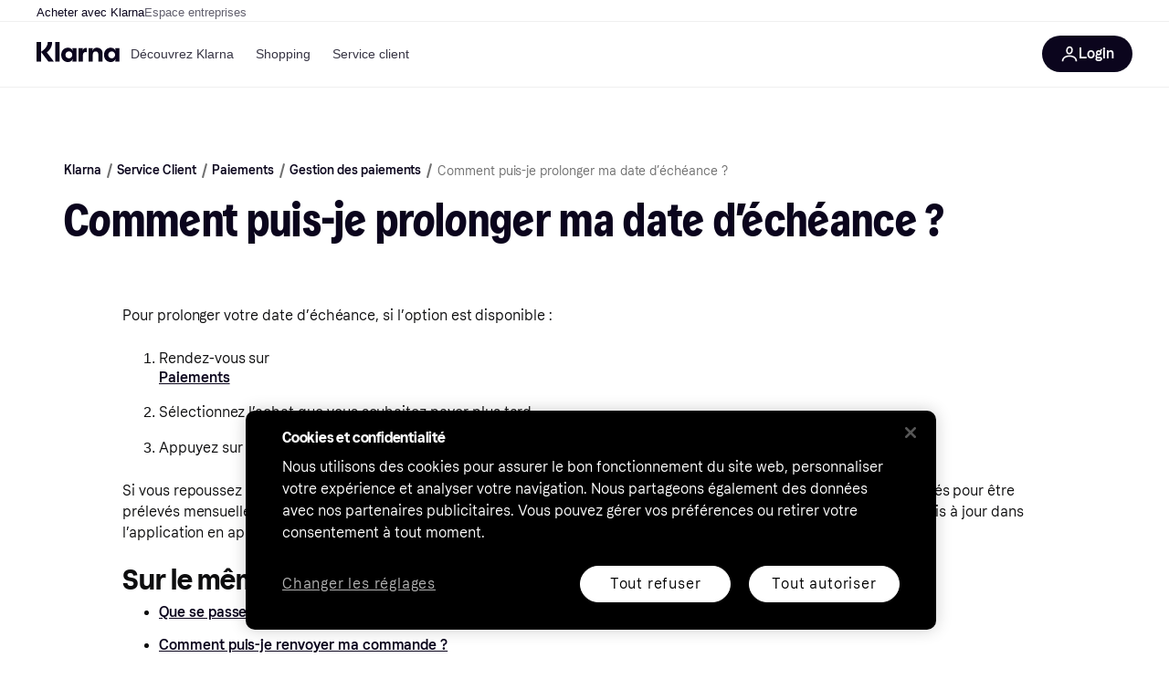

--- FILE ---
content_type: text/html; charset=utf-8
request_url: https://www.klarna.com/fr/service-client/comment-puis-je-prolonger-ma-date-decheance/
body_size: 102287
content:
<!DOCTYPE html><html lang="fr-FR" xmlns:fb="http://www.facebook.com/2008/fbml"><head>
<meta data-react-helmet="true" content="Connecte-toi à l’application pour repousser la date d’échéance. Si l’option permettant de repousser la date d’échéance est disponible, elle te sera proposée dans l’application." name="description"/><meta data-react-helmet="true" content="" name="keywords"/><meta data-react-helmet="true" content="Comment puis-je prolonger ma date d’échéance ? | Klarna France" name="og:title" prefix="og: http://ogp.me/ns#"/><meta data-react-helmet="true" content="fr_FR" prefix="og: http://ogp.me/ns#" property="og:locale"/><meta data-react-helmet="true" content="website" prefix="og: http://ogp.me/ns#" property="og:type"/><meta data-react-helmet="true" content="telephone=no" name="format-detection"/><meta data-react-helmet="true" content="https://locker.klarna.com/transform/b5f0e33d-3651-4ba1-937a-c4dee62684ff/Web_Thumbnail_Klarna_SEO_Original_Global" prefix="og: http://ogp.me/ns#" property="og:image"/>
<title data-react-helmet="true">Comment puis-je prolonger ma date d’échéance ? | Klarna France</title>
<link data-react-helmet="true" as="font" crossOrigin="" href="https://x.klarnacdn.net/ui/fonts/v1.5/KlarnaTitle-Bold.woff2" rel="preload" type="font/woff2"/><link data-react-helmet="true" as="font" crossOrigin="" href="https://x.klarnacdn.net/ui/fonts/v1.5/KlarnaText-Regular.woff2" rel="preload" type="font/woff2"/><link data-react-helmet="true" as="font" crossOrigin="" href="https://x.klarnacdn.net/ui/fonts/v1.5/KlarnaText-Italic.woff2" rel="preload" type="font/woff2"/><link data-react-helmet="true" as="font" crossOrigin="" href="https://x.klarnacdn.net/ui/fonts/v1.5/KlarnaText-Medium.woff2" rel="preload" type="font/woff2"/><link data-react-helmet="true" as="font" crossOrigin="" href="https://x.klarnacdn.net/ui/fonts/v1.5/KlarnaText-MediumItalic.woff2" rel="preload" type="font/woff2"/><link data-react-helmet="true" as="font" crossOrigin="" href="https://x.klarnacdn.net/ui/fonts/v1.5/KlarnaText-Bold.woff2" rel="preload" type="font/woff2"/><link data-react-helmet="true" as="font" crossOrigin="" href="https://x.klarnacdn.net/ui/fonts/v1.5/KlarnaText-BoldItalic.woff2" rel="preload" type="font/woff2"/><link data-react-helmet="true" href="https://www.klarna.com/fr/service-client/comment-puis-je-prolonger-ma-date-decheance/" rel="canonical"/><meta content="width=device-width,initial-scale=1" name="viewport"/><meta content="yes" name="mobile-web-app-capable"/><meta content="yes" name="apple-mobile-web-app-capable"/><meta content="#ffffff" name="theme-color"/><meta content="#ffffff" name="msapplication-TileColor"/><meta content="https://owp.klarna.com/public/klarna/tileImage.png" name="msapplication-TileImage"/><link href="/favicon.ico" rel="icon" type="image/x-icon"/><link href="https://owp.klarna.com/public/klarna/appIcon.png" rel="apple-touch-icon"/><link href="/manifest.json" rel="manifest"/><link data-chunk="slots-klarnaFooter-KlarnaFooterOnVisible" rel="preload" as="style" href="https://owp.klarna.com/static/slots-klarnaFooter-KlarnaFooterOnVisible-6409dcb3.css" media="screen,print" charset="utf-8" nonce="fdbf394f-a2b6-4e97-8ae6-597056198d72">
<link data-chunk="apps-klarna-Layout" rel="preload" as="style" href="https://owp.klarna.com/static/apps-klarna-Layout-2d160a77.css" media="screen,print" charset="utf-8" nonce="fdbf394f-a2b6-4e97-8ae6-597056198d72">
<link data-chunk="apps-klarna-routeConfigs-klarna-routeConfig" rel="preload" as="style" href="https://owp.klarna.com/static/86262-e771d97d.css" media="screen,print" charset="utf-8" nonce="fdbf394f-a2b6-4e97-8ae6-597056198d72"><link crossorigin="" href="https://x.klarnacdn.net" rel="preconnect"/><link crossorigin="" href="https://images.ctfassets.net" rel="preconnect"/><link href="https://www.googletagmanager.com" rel="preconnect"/><link href="https://www.googleadservices.com" rel="preconnect"/><link href="https://www.google.com" rel="preconnect"/><link href="https://www.google-analytics.com" rel="preconnect"/><link href="https://googleads.g.doubleclick.net" rel="preconnect"/><link href="https://stats.g.doubleclick.net" rel="preconnect"/><link href="https://adservice.google.com" rel="preconnect"/><link href="https://ff.doubleclick.net" rel="preconnect"/><link href="https://securepubads.g.doubleclick.net" rel="preconnect"/><link href="https://pagead2.googlesyndication.com" rel="preconnect"/><link href="https://cdn.cookielaw.org" rel="preconnect"/><link data-chunk="apps-klarna-routeConfigs-klarna-routeConfig" rel="stylesheet" href="https://owp.klarna.com/static/86262-e771d97d.css" type="text/css" media="screen,print" charset="utf-8" nonce="fdbf394f-a2b6-4e97-8ae6-597056198d72">
<link data-chunk="apps-klarna-Layout" rel="stylesheet" href="https://owp.klarna.com/static/apps-klarna-Layout-2d160a77.css" type="text/css" media="screen,print" charset="utf-8" nonce="fdbf394f-a2b6-4e97-8ae6-597056198d72">
<link data-chunk="slots-klarnaFooter-KlarnaFooterOnVisible" rel="stylesheet" href="https://owp.klarna.com/static/slots-klarnaFooter-KlarnaFooterOnVisible-6409dcb3.css" type="text/css" media="screen,print" charset="utf-8" nonce="fdbf394f-a2b6-4e97-8ae6-597056198d72"><style data-styled="true" data-styled-version="5.3.11">.iYIDDF path{fill:#0B051D;}/*!sc*/
.iYIDDF rect{fill:#0B051D;}/*!sc*/
.loKavp path{fill:white;}/*!sc*/
.loKavp rect{fill:white;}/*!sc*/
.jENgNh path{fill:currentColor;}/*!sc*/
.jENgNh rect{fill:currentColor;}/*!sc*/
data-styled.g6[id="sc-e8500097-0"]{content:"iYIDDF,loKavp,jENgNh,"}/*!sc*/
.gjROge{color:white;display:-webkit-inline-box;display:-webkit-inline-flex;display:-ms-inline-flexbox;display:inline-flex;font-family:"Klarna Text",Roboto,Arial,sans-serif;font-size:1rem;font-weight:500;line-height:105%;overflow-wrap:break-word;word-wrap:break-word;-webkit-letter-spacing:-0.003rem;-moz-letter-spacing:-0.003rem;-ms-letter-spacing:-0.003rem;letter-spacing:-0.003rem;}/*!sc*/
data-styled.g10[id="sc-5d25b439-0"]{content:"gjROge,"}/*!sc*/
.cwDkgC{display:-webkit-box;display:-webkit-flex;display:-ms-flexbox;display:flex;-webkit-align-items:center;-webkit-box-align:center;-ms-flex-align:center;align-items:center;-webkit-box-pack:center;-webkit-justify-content:center;-ms-flex-pack:center;justify-content:center;border:unset;padding:16px 24px;gap:10px;border-radius:999px;cursor:pointer;white-space:nowrap;-webkit-text-decoration:none;text-decoration:none;background-color:#0B051D;color:#FFFFFF;}/*!sc*/
@media (min-width:1024px){.cwDkgC{padding:11px 60px;}}/*!sc*/
.cwDkgC:active{background-size:100%;-webkit-transition:background 0s,-webkit-transform 300ms;-webkit-transition:background 0s,transform 300ms;transition:background 0s,transform 300ms;-webkit-transform:scale(0.95);-ms-transform:scale(0.95);transform:scale(0.95);}/*!sc*/
.cwDkgC:focus-visible{background-color:#2C2242;outline:none;box-shadow:0 0 0 3px #7b57d8;}/*!sc*/
.cwDkgC:hover{background-color:#2C2242;}/*!sc*/
.cwDkgC:focus-visible{background-color:#2C2242;}/*!sc*/
data-styled.g11[id="sc-5947690c-0"]{content:"cwDkgC,"}/*!sc*/
.tswXG{padding:10px 20px;}/*!sc*/
data-styled.g12[id="sc-8271fe82-0"]{content:"tswXG,"}/*!sc*/
@media (max-width:639px){.eElbcI{padding:10px;}.eElbcI [data-icon-button-descriptor='label']{display:none;}}/*!sc*/
data-styled.g13[id="sc-7b826dbd-0"]{content:"eElbcI,"}/*!sc*/
.ftOfBV{position:-webkit-sticky;position:sticky;z-index:1009;background-color:#fff;left:0;right:0;top:0;padding:0 16px;border-bottom:1px solid rgb(0,0,0,0.06);}/*!sc*/
@media (min-width:768px){.ftOfBV{padding:0 40px;}}/*!sc*/
data-styled.g14[id="sc-f5f1731f-0"]{content:"ftOfBV,"}/*!sc*/
.lffGMU{height:72px;}/*!sc*/
data-styled.g15[id="sc-f5f1731f-1"]{content:"lffGMU,"}/*!sc*/
.dwuJLo{display:-webkit-box;display:-webkit-flex;display:-ms-flexbox;display:flex;-webkit-flex-direction:row;-ms-flex-direction:row;flex-direction:row;-webkit-align-items:center;-webkit-box-align:center;-ms-flex-align:center;align-items:center;gap:48px;max-width:1680px;margin:0 auto;height:100%;}/*!sc*/
data-styled.g16[id="sc-f5f1731f-2"]{content:"dwuJLo,"}/*!sc*/
.gqVygx{display:-webkit-box;display:-webkit-flex;display:-ms-flexbox;display:flex;-webkit-align-items:center;-webkit-box-align:center;-ms-flex-align:center;align-items:center;gap:16px;}/*!sc*/
data-styled.g17[id="sc-f5f1731f-3"]{content:"gqVygx,"}/*!sc*/
.dYxYfS{background-color:rgba(14,14,22,0.44);position:fixed;top:0;left:0;right:0;bottom:0;pointer-events:none;z-index:1002;opacity:0;}/*!sc*/
data-styled.g18[id="sc-f5f1731f-4"]{content:"dYxYfS,"}/*!sc*/
.gROOya{display:none;z-index:1000;}/*!sc*/
@media (min-width:1024px){.gROOya{display:block;}}/*!sc*/
data-styled.g19[id="sc-f5f1731f-5"]{content:"gROOya,"}/*!sc*/
.kXnQTU{z-index:1002;-webkit-transition:opacity 200ms;transition:opacity 200ms;}/*!sc*/
@media (min-width:1024px){.kXnQTU{display:none;}}/*!sc*/
data-styled.g20[id="sc-f5f1731f-6"]{content:"kXnQTU,"}/*!sc*/
.eRjZKG{background:none;border:none;cursor:pointer;padding:0;margin:0;display:-webkit-box;display:-webkit-flex;display:-ms-flexbox;display:flex;-webkit-align-items:center;-webkit-box-align:center;-ms-flex-align:center;align-items:center;-webkit-box-pack:center;-webkit-justify-content:center;-ms-flex-pack:center;justify-content:center;height:40px;width:52px;background-color:#FFA8CD;border-radius:20px;color:initial;}/*!sc*/
@media (min-width:1024px){.eRjZKG{display:none;}}/*!sc*/
data-styled.g21[id="sc-f5f1731f-7"]{content:"eRjZKG,"}/*!sc*/
.jaGuxD{display:-webkit-box;display:-webkit-flex;display:-ms-flexbox;display:flex;-webkit-flex-direction:row;-ms-flex-direction:row;flex-direction:row;-webkit-align-items:center;-webkit-box-align:center;-ms-flex-align:center;align-items:center;-webkit-box-pack:end;-webkit-justify-content:flex-end;-ms-flex-pack:end;justify-content:flex-end;gap:32px;margin-left:auto;-webkit-box-flex:1;-webkit-flex-grow:1;-ms-flex-positive:1;flex-grow:1;}/*!sc*/
@media (min-width:1024px){.jaGuxD{-webkit-box-flex:0;-webkit-flex-grow:0;-ms-flex-positive:0;flex-grow:0;}}/*!sc*/
data-styled.g22[id="sc-f5f1731f-8"]{content:"jaGuxD,"}/*!sc*/
.yUlBI{display:-webkit-box;display:-webkit-flex;display:-ms-flexbox;display:flex;-webkit-flex-direction:row;-ms-flex-direction:row;flex-direction:row;gap:8px;-webkit-align-items:center;-webkit-box-align:center;-ms-flex-align:center;align-items:center;z-index:1;}/*!sc*/
data-styled.g25[id="sc-f5f1731f-11"]{content:"yUlBI,"}/*!sc*/
.iKnGky:focus-visible{outline:#7b57d8 auto 1px;}/*!sc*/
data-styled.g27[id="sc-71ad6693-0"]{content:"iKnGky,"}/*!sc*/
.iKLZGq{-webkit-align-items:center;-webkit-box-align:center;-ms-flex-align:center;align-items:center;background-color:transparent;border-radius:0;border:0;color:inherit;cursor:pointer;text-align:initial;margin:0;outline:0;padding:0;position:relative;-webkit-text-decoration:none;text-decoration:none;}/*!sc*/
data-styled.g28[id="sc-221f0a72-0"]{content:"iKLZGq,"}/*!sc*/
.kQnGCZ{background-color:transparent;border-radius:0;border:0;color:inherit;cursor:pointer;text-align:initial;margin:0;outline:0;padding:0;-webkit-text-decoration:none;text-decoration:none;}/*!sc*/
data-styled.g29[id="sc-d725c4ab-0"]{content:"kQnGCZ,"}/*!sc*/
.gPfdVJ{color:#0B051D;}/*!sc*/
.gPfdVJ:hover{-webkit-text-decoration:underline;text-decoration:underline;}/*!sc*/
.gPfdVJ:focus-visible{outline:#7b57d8 auto 1px;}/*!sc*/
data-styled.g30[id="sc-2fa43934-0"]{content:"gPfdVJ,"}/*!sc*/
.cEfXbS{color:#0B051D;cursor:default;font-family:inherit;font-size:inherit;-webkit-text-decoration:none;text-decoration:none;}/*!sc*/
.cEfXbS:focus-visible{outline:#7b57d8 auto 1px;}/*!sc*/
data-styled.g32[id="sc-2fa43934-2"]{content:"cEfXbS,"}/*!sc*/
.eoOujF{display:none;list-style:none;padding:0;margin:0;-webkit-flex-direction:row;-ms-flex-direction:row;flex-direction:row;overflow:auto;height:100%;-webkit-box-flex:1;-webkit-flex-grow:1;-ms-flex-positive:1;flex-grow:1;-webkit-align-items:center;-webkit-box-align:center;-ms-flex-align:center;align-items:center;}/*!sc*/
.eoOujF::-webkit-scrollbar{display:none;}/*!sc*/
@media (min-width:1024px){.eoOujF{display:-webkit-box;display:-webkit-flex;display:-ms-flexbox;display:flex;}}/*!sc*/
data-styled.g33[id="sc-f2c99058-0"]{content:"eoOujF,"}/*!sc*/
.IPVlU{visibility:hidden;position:absolute;}/*!sc*/
data-styled.g34[id="sc-f2c99058-1"]{content:"IPVlU,"}/*!sc*/
.eVABDo{position:relative;display:-webkit-box;display:-webkit-flex;display:-ms-flexbox;display:flex;line-height:16px;padding:8px 12px;text-wrap:nowrap;-webkit-align-items:center;-webkit-box-align:center;-ms-flex-align:center;align-items:center;-webkit-transition:color 200ms,background 200ms;transition:color 200ms,background 200ms;border-radius:20px;font-weight:500;background:none;color:#373544;}/*!sc*/
.eVABDo.eVABDo{cursor:pointer;font-size:14px;}/*!sc*/
.eVABDo:hover{-webkit-text-decoration:none;text-decoration:none;background:#E4E0F7;}/*!sc*/
data-styled.g35[id="sc-f2c99058-2"]{content:"eVABDo,"}/*!sc*/
.kdakLY{position:absolute;left:0;right:0;z-index:1000;opacity:0;pointer-events:none;}/*!sc*/
data-styled.g37[id="sc-f2c99058-4"]{content:"kdakLY,"}/*!sc*/
.icbHGf{position:fixed;display:-webkit-box;display:-webkit-flex;display:-ms-flexbox;display:flex;-webkit-flex-direction:column;-ms-flex-direction:column;flex-direction:column;top:0;left:0;bottom:0;background-color:#fff;padding:16px;-webkit-transform:translateY(0);-ms-transform:translateY(0);transform:translateY(0);-webkit-transition:-webkit-transform 200ms;-webkit-transition:transform 200ms;transition:transform 200ms;width:calc(100% - 32px);z-index:1010;overflow-y:auto;overflow-x:hidden;-webkit-transform:translateX(-100%);-ms-transform:translateX(-100%);transform:translateX(-100%);}/*!sc*/
@media (min-width:768px){.icbHGf{max-width:375px;padding:40px 40px;padding-bottom:0;}}/*!sc*/
@media (min-width:1024px){.icbHGf{display:none;}}/*!sc*/
data-styled.g64[id="sc-844e07fe-0"]{content:"icbHGf,"}/*!sc*/
.bqTJHE{display:-webkit-box;display:-webkit-flex;display:-ms-flexbox;display:flex;-webkit-align-items:center;-webkit-box-align:center;-ms-flex-align:center;align-items:center;-webkit-box-pack:center;-webkit-justify-content:center;-ms-flex-pack:center;justify-content:center;height:40px;width:52px;background-color:#FFA8CD;border-radius:20px;-webkit-align-self:flex-start;-ms-flex-item-align:start;align-self:flex-start;margin-bottom:32px;-webkit-flex-shrink:0;-ms-flex-negative:0;flex-shrink:0;}/*!sc*/
.bqTJHE:focus-visible{outline:#7b57d8 auto 1px;}/*!sc*/
data-styled.g72[id="sc-8435f1de-0"]{content:"bqTJHE,"}/*!sc*/
.hHCZgd{display:-webkit-box;display:-webkit-flex;display:-ms-flexbox;display:flex;position:relative;list-style:none;padding:0;-webkit-flex-direction:row;-ms-flex-direction:row;flex-direction:row;gap:16px;max-width:1680px;margin:0 auto -1px auto;z-index:1;height:0;-webkit-transition:0.4s;transition:0.4s;overflow:hidden;}/*!sc*/
@media (min-width:768px){.hHCZgd{height:24px;}.hHCZgd.collapsed{height:0;}}/*!sc*/
data-styled.g84[id="sc-dadaf772-0"]{content:"hHCZgd,"}/*!sc*/
.XYFJu{position:absolute;left:0;right:0;border-bottom:1px solid rgb(0,0,0,0.06);}/*!sc*/
@media (min-width:1024px){.XYFJu{display:-webkit-box;display:-webkit-flex;display:-ms-flexbox;display:flex;}}/*!sc*/
data-styled.g85[id="sc-dadaf772-1"]{content:"XYFJu,"}/*!sc*/
.iDGYmj{display:-webkit-box;display:-webkit-flex;display:-ms-flexbox;display:flex;}/*!sc*/
data-styled.g86[id="sc-dadaf772-2"]{content:"iDGYmj,"}/*!sc*/
.figyZg{color:#0B051D;font-size:13px;font-weight:500;padding:0;-webkit-transition:color 200ms;transition:color 200ms;height:100%;padding-top:4px;padding-bottom:3px;-webkit-text-decoration:none;text-decoration:none;}/*!sc*/
.figyZg:hover{color:#0B051D;}/*!sc*/
.figyZg:focus-visible{box-shadow:inset 0px 0px 0px 1px #7b57d8;}/*!sc*/
.mSNTt{color:#615F6D;font-size:13px;font-weight:400;padding:0;-webkit-transition:color 200ms;transition:color 200ms;height:100%;padding-top:4px;padding-bottom:3px;-webkit-text-decoration:none;text-decoration:none;}/*!sc*/
.mSNTt:hover{color:#0B051D;}/*!sc*/
.mSNTt:focus-visible{box-shadow:inset 0px 0px 0px 1px #7b57d8;}/*!sc*/
data-styled.g87[id="sc-dadaf772-3"]{content:"figyZg,mSNTt,"}/*!sc*/
html{-webkit-font-smoothing:antialiased;-moz-osx-font-smoothing:grayscale;box-sizing:border-box;-webkit-text-size-adjust:100%;}/*!sc*/
*,*::before,*::after{box-sizing:inherit;}/*!sc*/
strong,b{font-weight:700;}/*!sc*/
body{margin:0;color:rgba(0,0,0,0.87);background-color:#fff;}/*!sc*/
@media print{body{background-color:#fff;}}/*!sc*/
body::backdrop{background-color:#fff;}/*!sc*/
data-styled.g231[id="sc-global-iEDSUG1"]{content:"sc-global-iEDSUG1,"}/*!sc*/
:root{--sticky-header-height:73px;}/*!sc*/
@media (prefers-reduced-motion:no-preference){html{-webkit-scroll-behavior:smooth;-moz-scroll-behavior:smooth;-ms-scroll-behavior:smooth;scroll-behavior:smooth;}}/*!sc*/
html,body{font-family:Klarna Text,sans-serif,Helvetica Neue,Arial,Helvetica,sans-serif;}/*!sc*/
.page-security div:has( > iframe){position:fixed;top:0;left:0;width:100%;height:100%;z-index:1000;background:white;}/*!sc*/
.disclaimer--center{text-align:center;margin-left:auto;margin-right:auto;}/*!sc*/
data-styled.g232[id="sc-global-bdMmXq1"]{content:"sc-global-bdMmXq1,"}/*!sc*/
.fMhqRr{background-color:transparent;border-radius:0;border:0;color:inherit;cursor:pointer;text-align:initial;margin:0;outline:0;padding:0;-webkit-text-decoration:none;text-decoration:none;}/*!sc*/
data-styled.g233[id="sc-b28d5106-0"]{content:"fMhqRr,"}/*!sc*/
.cMArUg{margin:0;color:#0B051D;display:block;word-wrap:break-word;overflow-wrap:break-word;margin-bottom:16px;font-size:1.938rem;line-height:111%;-webkit-letter-spacing:0.02rem;-moz-letter-spacing:0.02rem;-ms-letter-spacing:0.02rem;letter-spacing:0.02rem;font-weight:400;font-style:normal;font-family:Klarna Title,sans-serif;}/*!sc*/
@media (min-width:640px){.cMArUg{margin-bottom:16px;}}/*!sc*/
.cMArUg a{color:inherit !important;}/*!sc*/
@media (min-width:640px){.cMArUg{font-size:3.25rem;}}/*!sc*/
data-styled.g235[id="sc-f5515d08-0"]{content:"cMArUg,"}/*!sc*/
.kQjxDb{margin:0;color:#0E0E0F;display:block;word-wrap:break-word;overflow-wrap:break-word;margin-bottom:8px;font-size:1.5rem;line-height:111%;-webkit-letter-spacing:0.02rem;-moz-letter-spacing:0.02rem;-ms-letter-spacing:0.02rem;letter-spacing:0.02rem;font-weight:400;font-style:normal;font-family:Klarna Text,sans-serif;font-weight:700;-webkit-letter-spacing:-0.003rem;-moz-letter-spacing:-0.003rem;-ms-letter-spacing:-0.003rem;letter-spacing:-0.003rem;}/*!sc*/
@media (min-width:640px){.kQjxDb{margin-bottom:8px;}}/*!sc*/
.kQjxDb a{color:inherit !important;}/*!sc*/
@media (min-width:640px){.kQjxDb{font-size:1.938rem;}}/*!sc*/
data-styled.g236[id="sc-f5515d08-1"]{content:"kQjxDb,"}/*!sc*/
.dQbjYR{margin:0;color:inherit;display:inline;word-wrap:break-word;overflow-wrap:break-word;overflow:hidden;text-overflow:ellipsis;white-space:nowrap;word-wrap:normal;overflow-wrap:normal;font-family:Klarna Text,sans-serif;line-height:105%;-webkit-letter-spacing:-0.003rem;-moz-letter-spacing:-0.003rem;-ms-letter-spacing:-0.003rem;letter-spacing:-0.003rem;font-weight:500;font-size:0.75rem;}/*!sc*/
.dQbjYR a{color:inherit !important;}/*!sc*/
@media (min-width:640px){.dQbjYR{font-size:.875rem;}}/*!sc*/
.dfbiRQ{margin:0;color:#0B051D;display:inline;word-wrap:break-word;overflow-wrap:break-word;overflow:hidden;text-overflow:ellipsis;white-space:nowrap;word-wrap:normal;overflow-wrap:normal;font-family:Klarna Text,sans-serif;line-height:105%;-webkit-letter-spacing:-0.003rem;-moz-letter-spacing:-0.003rem;-ms-letter-spacing:-0.003rem;letter-spacing:-0.003rem;font-weight:400;font-size:0.75rem;}/*!sc*/
.dfbiRQ a{color:inherit !important;}/*!sc*/
@media (min-width:640px){.dfbiRQ{font-size:.875rem;}}/*!sc*/
.kiALpI{margin:0;color:#0E0E0F;display:block;word-wrap:break-word;overflow-wrap:break-word;margin-bottom:24px;font-family:Klarna Text,sans-serif;line-height:145%;-webkit-letter-spacing:-0.003rem;-moz-letter-spacing:-0.003rem;-ms-letter-spacing:-0.003rem;letter-spacing:-0.003rem;font-weight:400;font-size:.875rem;}/*!sc*/
@media (min-width:640px){.kiALpI{margin-bottom:24px;}}/*!sc*/
.kiALpI a{color:inherit !important;}/*!sc*/
@media (min-width:640px){.kiALpI{font-size:1rem;}}/*!sc*/
.NQFce{margin:0;color:#0E0E0F;display:block;word-wrap:break-word;overflow-wrap:break-word;font-family:Klarna Text,sans-serif;line-height:145%;-webkit-letter-spacing:-0.003rem;-moz-letter-spacing:-0.003rem;-ms-letter-spacing:-0.003rem;letter-spacing:-0.003rem;font-weight:400;font-size:.875rem;}/*!sc*/
.NQFce a{color:inherit !important;}/*!sc*/
@media (min-width:640px){.NQFce{font-size:1rem;}}/*!sc*/
.gywTlH{margin:0;color:inherit;display:inline;word-wrap:break-word;overflow-wrap:break-word;font-family:Klarna Text,sans-serif;line-height:145%;-webkit-letter-spacing:-0.003rem;-moz-letter-spacing:-0.003rem;-ms-letter-spacing:-0.003rem;letter-spacing:-0.003rem;font-weight:500;font-size:.875rem;}/*!sc*/
.gywTlH a{color:inherit !important;}/*!sc*/
@media (min-width:640px){.gywTlH{font-size:1rem;}}/*!sc*/
.ldJZpK{margin:0;color:#0B051D;display:block;word-wrap:break-word;overflow-wrap:break-word;font-family:Klarna Text,sans-serif;line-height:145%;-webkit-letter-spacing:-0.003rem;-moz-letter-spacing:-0.003rem;-ms-letter-spacing:-0.003rem;letter-spacing:-0.003rem;font-weight:400;font-size:1em;}/*!sc*/
.ldJZpK a{color:inherit !important;}/*!sc*/
@media (min-width:640px){.ldJZpK{font-size:1.313rem;}}/*!sc*/
data-styled.g237[id="sc-f5515d08-2"]{content:"dQbjYR,dfbiRQ,kiALpI,NQFce,gywTlH,ldJZpK,"}/*!sc*/
.iiDmTq{display:-webkit-inline-box;display:-webkit-inline-flex;display:-ms-inline-flexbox;display:inline-flex;-webkit-align-items:center;-webkit-box-align:center;-ms-flex-align:center;align-items:center;width:inherit;}/*!sc*/
.iiDmTq span{line-height:inherit;}/*!sc*/
.iiDmTq.iiDmTq.iiDmTq{color:#0B051D;}/*!sc*/
.iiDmTq:active{color:#0B051D;background-color:rgba(2,14,15,0.06);}/*!sc*/
.iiDmTq.iiDmTq:hover{color:#5C31B8;}/*!sc*/
.iiDmTq:hover .icon-container{-webkit-transform:translate3d(8px,0,0);-ms-transform:translate3d(8px,0,0);transform:translate3d(8px,0,0);-webkit-transition:0.15s ease;transition:0.15s ease;}/*!sc*/
.iiDmTq:hover path{fill:#5C31B8;}/*!sc*/
.iiDmTq:focus-visible{color:#0B051D;}/*!sc*/
.iiDmTq:focus-visible path{fill:#0B051D;}/*!sc*/
.diWZvn{display:-webkit-inline-box;display:-webkit-inline-flex;display:-ms-inline-flexbox;display:inline-flex;-webkit-align-items:center;-webkit-box-align:center;-ms-flex-align:center;align-items:center;width:inherit;-webkit-text-decoration:underline;text-decoration:underline;}/*!sc*/
.diWZvn span{line-height:inherit;}/*!sc*/
.diWZvn.diWZvn.diWZvn{color:#0B051D;}/*!sc*/
.diWZvn:active{color:#0B051D;background-color:rgba(2,14,15,0.06);}/*!sc*/
.diWZvn.diWZvn:hover{color:#5C31B8;}/*!sc*/
.diWZvn:hover .icon-container{-webkit-transform:translate3d(8px,0,0);-ms-transform:translate3d(8px,0,0);transform:translate3d(8px,0,0);-webkit-transition:0.15s ease;transition:0.15s ease;}/*!sc*/
.diWZvn:hover path{fill:#5C31B8;}/*!sc*/
.diWZvn:focus-visible{color:#0B051D;}/*!sc*/
.diWZvn:focus-visible path{fill:#0B051D;}/*!sc*/
data-styled.g240[id="sc-76fb3d2d-1"]{content:"iiDmTq,diWZvn,"}/*!sc*/
.GnjXW{display:inline-block;width:inherit;}/*!sc*/
data-styled.g241[id="sc-76fb3d2d-2"]{content:"GnjXW,"}/*!sc*/
.ibmspv{padding-left:16px;margin:0px;padding-left:0px;list-style:none;}/*!sc*/
.kHJISD{padding-left:40px;margin:0px;margin-bottom:24px;}/*!sc*/
@media (min-width:640px){.kHJISD{margin-bottom:24px;}}/*!sc*/
data-styled.g242[id="sc-b9ae6f2e-0"]{content:"ibmspv,kHJISD,"}/*!sc*/
.bMGRBM{margin-bottom:0px;}/*!sc*/
.bMGRBM::marker{font-family:Klarna Text,sans-serif;}/*!sc*/
.dHsSQD{margin-bottom:16px;}/*!sc*/
.dHsSQD::marker{font-family:Klarna Text,sans-serif;}/*!sc*/
data-styled.g243[id="sc-5c6ac843-0"]{content:"bMGRBM,dHsSQD,"}/*!sc*/
.ezOihy{display:-webkit-box;display:-webkit-flex;display:-ms-flexbox;display:flex;}/*!sc*/
data-styled.g245[id="sc-565e9f71-1"]{content:"ezOihy,"}/*!sc*/
.kQsumN{display:-webkit-box;display:-webkit-flex;display:-ms-flexbox;display:flex;white-space:nowrap;-webkit-flex-shrink:0;-ms-flex-negative:0;flex-shrink:0;-webkit-align-items:center;-webkit-box-align:center;-ms-flex-align:center;align-items:center;}/*!sc*/
.kQsumN::after{display:inline-block;margin:0px 8px;-webkit-transform:rotate(15deg);-ms-transform:rotate(15deg);transform:rotate(15deg);border-right:0.1em solid #6F6F6F;height:1em;content:'';}/*!sc*/
@media (max-width:639.95px){.kQsumN:not(:nth-last-child(2)){display:none;}}/*!sc*/
@media (max-width:319.95px){.kQsumN{display:none;}}/*!sc*/
data-styled.g246[id="sc-565e9f71-2"]{content:"kQsumN,"}/*!sc*/
.difMbQ{display:-webkit-box;display:-webkit-flex;display:-ms-flexbox;display:flex;white-space:nowrap;-webkit-flex-shrink:0;-ms-flex-negative:0;flex-shrink:0;-webkit-align-items:center;-webkit-box-align:center;-ms-flex-align:center;align-items:center;}/*!sc*/
data-styled.g247[id="sc-565e9f71-3"]{content:"difMbQ,"}/*!sc*/
.hHSuDl{color:#6F6F6F;white-space:nowrap;-webkit-flex-shrink:0;-ms-flex-negative:0;flex-shrink:0;}/*!sc*/
data-styled.g248[id="sc-565e9f71-4"]{content:"hHSuDl,"}/*!sc*/
.hIKble{position:relative;width:auto;}/*!sc*/
.hDBwcR{position:relative;width:auto;background-color:#FFFFFF;}/*!sc*/
.gRsEtf{position:relative;width:auto;background-color:#F9F8F5;}/*!sc*/
data-styled.g255[id="sc-d3046eca-0"]{content:"hIKble,hDBwcR,gRsEtf,"}/*!sc*/
.jxeKLk{position:relative;}/*!sc*/
data-styled.g258[id="sc-d3046eca-3"]{content:"jxeKLk,"}/*!sc*/
.kBPmNL{max-width:800px;}/*!sc*/
data-styled.g260[id="sc-6f9b6629-0"]{content:"kBPmNL,"}/*!sc*/
.gaeiLn{padding:48px 16px;}/*!sc*/
@media (min-width:640px){.gaeiLn{padding:64px 48px;}}/*!sc*/
@media (min-width:1024px){.gaeiLn{padding:80px 64px;}}/*!sc*/
@media (min-width:1440px){.gaeiLn{padding:120px 192px;}}/*!sc*/
.gaeiLn.gaeiLn{padding-bottom:0;}/*!sc*/
.emixmS{padding:48px 16px;}/*!sc*/
@media (min-width:640px){.emixmS{padding:64px 48px;}}/*!sc*/
@media (min-width:1024px){.emixmS{padding:80px 64px;}}/*!sc*/
@media (min-width:1440px){.emixmS{padding:120px 192px;}}/*!sc*/
.emixmS.emixmS{padding-top:0;padding-bottom:0;}/*!sc*/
.ezPqCt{padding:48px 16px;}/*!sc*/
@media (min-width:640px){.ezPqCt{padding:64px 48px;}}/*!sc*/
@media (min-width:1024px){.ezPqCt{padding:80px 64px;}}/*!sc*/
@media (min-width:1440px){.ezPqCt{padding:120px 192px;}}/*!sc*/
.ezPqCt[data-bg='default'] + .sc-a8eb6e6c-0[data-bg='default']{padding-top:0;}/*!sc*/
.gWUoTF{padding:48px 16px;}/*!sc*/
@media (min-width:640px){.gWUoTF{padding:64px 48px;}}/*!sc*/
@media (min-width:1024px){.gWUoTF{padding:80px 64px;}}/*!sc*/
@media (min-width:1440px){.gWUoTF{padding:120px 192px;}}/*!sc*/
.gWUoTF[data-bg='secondary'] + .sc-a8eb6e6c-0[data-bg='secondary']{padding-top:0;}/*!sc*/
data-styled.g261[id="sc-a8eb6e6c-0"]{content:"gaeiLn,emixmS,ezPqCt,gWUoTF,"}/*!sc*/
.dTUByx{max-width:1140px;margin:auto;}/*!sc*/
.dTUByx:has(.hide-block-if-empty:empty){display:none;}/*!sc*/
data-styled.g262[id="sc-a8eb6e6c-1"]{content:"dTUByx,"}/*!sc*/
.dTZeVQ{margin-bottom:48px;}/*!sc*/
@media (min-width:640px){.dTZeVQ{margin-bottom:56px;}}/*!sc*/
@media (min-width:1024px){.dTZeVQ{margin-bottom:64px;}}/*!sc*/
data-styled.g263[id="sc-a8eb6e6c-2"]{content:"dTZeVQ,"}/*!sc*/
.iNVBjK{padding-block:32px;}/*!sc*/
data-styled.g267[id="sc-142266d2-0"]{content:"iNVBjK,"}/*!sc*/
.rklvB{margin-bottom:16px;max-width:100%;overflow-x:hidden;}/*!sc*/
data-styled.g268[id="sc-142266d2-1"]{content:"rklvB,"}/*!sc*/
.hWwdgb{margin:64px auto;}/*!sc*/
.hWwdgb div[data-bg='default']:first-of-type{padding-top:0;}/*!sc*/
.hWwdgb div[data-bg='default']:last-of-type{padding-bottom:0;}/*!sc*/
.hWwdgb div[data-bg='default']{padding-inline:unset;}/*!sc*/
.hWwdgb div{max-width:unset;}/*!sc*/
data-styled.g269[id="sc-142266d2-2"]{content:"hWwdgb,"}/*!sc*/
.MDoyZ .heading{max-width:800px;}/*!sc*/
.MDoyZ .heading--center,.MDoyZ .illustration--center,.MDoyZ .animated-stat--center,.MDoyZ .disclaimer--center{text-align:center;margin-left:auto;margin-right:auto;}/*!sc*/
.MDoyZ .richtext:only-child p:last-child{margin-bottom:0;}/*!sc*/
.MDoyZ .illustration{display:block;margin-bottom:16px;}/*!sc*/
data-styled.g270[id="sc-59a5ac52-0"]{content:"MDoyZ,"}/*!sc*/
.gBGVUt{max-width:800px;color:#0E0E0F;}/*!sc*/
.gBGVUt.richtext--center{text-align:center;margin-left:auto;margin-right:auto;}/*!sc*/
.gBGVUt ul li{list-style-type:disc;}/*!sc*/
.gBGVUt ol li{list-style-type:decimal;}/*!sc*/
.gBGVUt a{color:#0B051D;outline:0;}/*!sc*/
.gBGVUt a:hover{color:#5C31B8;}/*!sc*/
.gBGVUt a:focus{-webkit-text-decoration:underline;text-decoration:underline;border-radius:2px;box-shadow:0 0 0 1px currentColor;}/*!sc*/
.gBGVUt a:active{color:#401F86;-webkit-text-decoration:underline;text-decoration:underline;}/*!sc*/
.gBGVUt a:visited{color:#401F86;}/*!sc*/
.gBGVUt table,.gBGVUt th,.gBGVUt td{border:1px solid currentColor;}/*!sc*/
.gBGVUt th p{font-weight:bold;}/*!sc*/
.gBGVUt table p{margin:5px;}/*!sc*/
data-styled.g272[id="sc-996bd8d3-0"]{content:"gBGVUt,"}/*!sc*/
.espfwU{-webkit-align-items:center;-webkit-box-align:center;-ms-flex-align:center;align-items:center;background-color:transparent;border-radius:0;border:0;color:inherit;cursor:pointer;text-align:initial;margin:0;outline:0;padding:0;position:relative;-webkit-text-decoration:none;text-decoration:none;}/*!sc*/
data-styled.g274[id="sc-ca65442f-0"]{content:"espfwU,"}/*!sc*/
.inKIRb{white-space:nowrap;text-overflow:ellipsis;overflow:hidden;}/*!sc*/
data-styled.g275[id="sc-d17c78fc-0"]{content:"inKIRb,"}/*!sc*/
.kQDDXu.kQDDXu{display:-webkit-inline-box;display:-webkit-inline-flex;display:-ms-inline-flexbox;display:inline-flex;-webkit-align-items:center;-webkit-box-align:center;-ms-flex-align:center;align-items:center;-webkit-box-pack:center;-webkit-justify-content:center;-ms-flex-pack:center;justify-content:center;cursor:pointer;border-radius:24px;padding:12px 20px;-webkit-flex-direction:row-reverse;-ms-flex-direction:row-reverse;flex-direction:row-reverse;font-size:.875rem;font-family:Klarna Text,sans-serif;font-weight:500;width:auto;max-width:100%;background:#0B051D;color:#FFFFFF;}/*!sc*/
@media (min-width:640px){.kQDDXu.kQDDXu{font-size:1rem;}}/*!sc*/
.kQDDXu path{fill:#FFFFFF;}/*!sc*/
.kQDDXu:hover{background:#2C2242;}/*!sc*/
.kQDDXu:focus-visible{background:#2C2242;box-shadow:0 0 0 2px #7039E2;}/*!sc*/
.kQDDXu:active{background:#0B051D;}/*!sc*/
.kQDDXu:disabled{background:#E2E2E2;color:#93969A;cursor:auto;}/*!sc*/
.kQDDXu:disabled path{fill:#93969A;}/*!sc*/
.kQDDXu.disabled-link{background:#E2E2E2;color:#93969A;cursor:auto;pointer-events:none;}/*!sc*/
.kQDDXu.disabled-link path{fill:#93969A;}/*!sc*/
data-styled.g277[id="sc-d17c78fc-2"]{content:"kQDDXu,"}/*!sc*/
.cRjuPP{display:-webkit-inline-box;display:-webkit-inline-flex;display:-ms-inline-flexbox;display:inline-flex;-webkit-align-items:center;-webkit-box-align:center;-ms-flex-align:center;align-items:center;-webkit-box-pack:center;-webkit-justify-content:center;-ms-flex-pack:center;justify-content:center;cursor:pointer;border-radius:24px;padding:12px 20px;font-size:.875rem;font-family:Klarna Text,sans-serif;font-weight:500;width:auto;max-width:100%;color:#0B051D;background:transparent;}/*!sc*/
@media (min-width:640px){.cRjuPP{font-size:1rem;}}/*!sc*/
.cRjuPP path{fill:#0B051D;}/*!sc*/
.cRjuPP:hover{background:rgba(11,5,29,0.05);}/*!sc*/
.cRjuPP:focus-visible{background:rgba(11,5,29,0.05);box-shadow:0 0 0 2px #7039E2;}/*!sc*/
.cRjuPP:active{background:rgba(11,5,29,0.1);}/*!sc*/
.cRjuPP:disabled{background:rgba(11,5,29,0.05);color:#93969A;cursor:auto;}/*!sc*/
.cRjuPP:disabled path{fill:#93969A;}/*!sc*/
.cRjuPP.disabled-link{background:rgba(11,5,29,0.05);color:#93969A;cursor:auto;pointer-events:none;}/*!sc*/
.cRjuPP.disabled-link path{fill:#93969A;}/*!sc*/
data-styled.g279[id="sc-d17c78fc-4"]{content:"cRjuPP,"}/*!sc*/
.hxABVB{border-radius:24px;max-width:100%;display:inline-block;}/*!sc*/
.bCugPj{border-radius:24px;margin-left:-24px;max-width:100%;display:inline-block;}/*!sc*/
data-styled.g280[id="sc-d17c78fc-5"]{content:"hxABVB,bCugPj,"}/*!sc*/
.iCYSlt .cta-block-header{margin-bottom:32px;}/*!sc*/
data-styled.g281[id="sc-4982257c-0"]{content:"iCYSlt,"}/*!sc*/
.jQCflg{display:-webkit-box;display:-webkit-flex;display:-ms-flexbox;display:flex;gap:16px;}/*!sc*/
@media (max-width:639.95px){.jQCflg{-webkit-flex-direction:column;-ms-flex-direction:column;flex-direction:column;-webkit-align-items:flex-start;-webkit-box-align:flex-start;-ms-flex-align:flex-start;align-items:flex-start;}}/*!sc*/
@media (min-width:640px){.jQCflg{-webkit-box-pack:start;-webkit-justify-content:flex-start;-ms-flex-pack:start;justify-content:flex-start;}}/*!sc*/
data-styled.g282[id="sc-4982257c-1"]{content:"jQCflg,"}/*!sc*/
.FvrIt{display:-webkit-box;display:-webkit-flex;display:-ms-flexbox;display:flex;-webkit-flex-wrap:wrap;-ms-flex-wrap:wrap;flex-wrap:wrap;gap:24px;-webkit-align-items:center;-webkit-box-align:center;-ms-flex-align:center;align-items:center;}/*!sc*/
.FvrIt .button--affiliate + .button{display:none;}/*!sc*/
.FvrIt:not(:last-child){margin-bottom:24px;}/*!sc*/
data-styled.g283[id="sc-5dd6f465-0"]{content:"FvrIt,"}/*!sc*/
.cgRbRP.button--link{margin-left:0;}/*!sc*/
.cgRbRP.button--link button{padding:0;color:#0B051D;}/*!sc*/
.cgRbRP.button--link button:hover{background:none;}/*!sc*/
.cgRbRP.button--link button:focus{border-radius:2px;}/*!sc*/
data-styled.g297[id="sc-48932552-0"]{content:"cgRbRP,"}/*!sc*/
</style></head><body><div id="root"><style>
          *, *::before, *::after {
            animation-play-state: paused !important;
          }
      </style><div><style data-emotion="css-global elaa8i">:root{--colors-bg-page:#FFFFFF;--colors-bg-plain:#FFFFFF;--colors-bg-container:#F8F7FA;--colors-bg-subtle:#F3F3F5;--colors-bg-neutral:#E2E2E7;--colors-bg-inverse:#0B051D;--colors-bg-accent:#7039E2;--colors-bg-negative:#AE1D1D;--colors-bg-warning:#FBC64D;--colors-bg-positive:#046234;--colors-bg-brand:#FFA8CD;--colors-text-default:#0B051D;--colors-text-body:#282636;--colors-text-subtle:#504F5F;--colors-text-disabled:#96959F;--colors-text-placeholder:#96959F;--colors-text-inverse:#F9F8F5;--colors-text-accent:#582FB4;--colors-text-accent-heading:#7039E2;--colors-text-negative:#931414;--colors-text-negative-heading:#DC2B2B;--colors-text-warning:#664600;--colors-text-warning-heading:#885F00;--colors-text-positive:#046234;--colors-text-positive-heading:#06884A;--colors-text-link:#1F4DA3;--colors-border-default:#E2E2E7;--colors-border-neutral:#C4C3CA;--colors-border-active:#0B051D;--colors-border-negative:#AE1D1D;--colors-border-warning:#885F00;--colors-border-positive:#06884A;--colors-btn-primary:#0B051D;--colors-btn-secondary:#F3F3F5;--colors-btn-tertiary:#FFFFFF;--colors-btn-ghost:rgba(255, 255, 255, 0);--colors-btn-brand:#FFA8CD;--colors-btn-danger:#AE1D1D;--colors-btn-disabled:#F3F3F5;--colors-btn-idle:#C4C3CA;--colors-badge-strong:#000000;--colors-badge-pop:#CFF066;--colors-badge-brand:#FFA8CD;--colors-badge-accent:#7B57D8;--colors-badge-accent-inverse:#E4E0F7;--colors-badge-positive:#06884A;--colors-badge-positive-inverse:#8AEFB1;--colors-badge-negative:#AE1D1D;--colors-badge-negative-inverse:#FF8686;--colors-badge-warning:#AD7C00;--colors-badge-warning-inverse:#FFD987;--colors-overlay-hover-default:rgba(0, 0, 0, 0.04);--colors-overlay-hover-inverse:rgba(255, 255, 255, 0.12);--colors-overlay-press-default:rgba(0, 0, 0, 0.08);--colors-overlay-press-inverse:rgba(255, 255, 255, 0.16);--colors-overlay-fadeout:rgba(255, 255, 255, 0.56);--colors-overlay-dialog:rgba(0, 0, 0, 0.16);--colors-overlay-image-subtle:rgba(102, 102, 153, 0.05);--colors-overlay-image-darken:rgba(0, 0, 0, 0.24);--colors-overlay-border-subtle:rgba(11, 5, 29, 0.12);--colors-overlay-shimmer:#FFFFFF;--colors-data-strong:#000000;--colors-data-neutral:#96959F;--colors-data-pop:#AAD336;--colors-data-positive:#0EAA5D;--colors-data-negative:#DC2B2B;--colors-data-warning:#DFA200;--colors-data-1:#E57DAF;--colors-data-2:#7039E2;--colors-data-3:#379FAA;--colors-data-4:#CF7F3E;--colors-data-5:#A03DB3;--colors-data-6:#3F7FDC;--colors-data-7:#1A6773;--colors-data-8:#AC4A85;--colors-data-9:#3D2A70;--colors-data-10:#1F4DA3;--colors-data-11:#984E22;--colors-data-12:#65117D;--colors-klarna-pink:#FFA8CD;--colors-klarna-eggplant:#2C2242;--colors-klarna-black:#0B051D;--colors-klarna-balloon:#B798BE;--colors-klarna-off-white:#F9F8F5;--colors-klarna-herring:#E4E3DF;--colors-klarna-sticky-note:#E6FFA9;--colors-transparent:rgba(255, 255, 255, 0);--fonts-font-system:-apple-system,BlinkMacSystemFont,"Segoe UI",Roboto,Arial,sans-serif;--fonts-font-monospace:monospace,-apple-system,BlinkMacSystemFont,"Segoe UI",Roboto,Arial,sans-serif;--fonts-font-brand-title:Klarna Title,-apple-system,BlinkMacSystemFont,"Segoe UI",Roboto,Arial,sans-serif;--fonts-font-brand-text:Klarna Text,-apple-system,BlinkMacSystemFont,"Segoe UI",Roboto,Arial,sans-serif;--textSizes-display-mobile-s:2rem;--textSizes-display-desktop-s:2.5rem;--textSizes-display-mobile-m:2.5rem;--textSizes-display-desktop-m:3.25rem;--textSizes-display-mobile-l:3.25rem;--textSizes-display-desktop-l:4rem;--textSizes-display-mobile-xl:4.25rem;--textSizes-display-desktop-xl:5.25rem;--textSizes-heading-mobile-s:1.25rem;--textSizes-heading-desktop-s:1.5rem;--textSizes-heading-mobile-m:1.75rem;--textSizes-heading-desktop-m:2rem;--textSizes-heading-mobile-l:2.5rem;--textSizes-heading-desktop-l:2.75rem;--textSizes-heading-mobile-xl:2.75rem;--textSizes-heading-desktop-xl:3.25rem;--textSizes-text-mobile-xs:0.75rem;--textSizes-text-desktop-xs:0.75rem;--textSizes-text-mobile-s:0.875rem;--textSizes-text-desktop-s:0.875rem;--textSizes-text-mobile-m:1rem;--textSizes-text-desktop-m:1rem;--textSizes-text-mobile-l:1.125rem;--textSizes-text-desktop-l:1.25rem;--lineHeights-display-mobile-s:2rem;--lineHeights-display-desktop-s:2.5rem;--lineHeights-display-mobile-m:2.5rem;--lineHeights-display-desktop-m:2.75rem;--lineHeights-display-mobile-l:3rem;--lineHeights-display-desktop-l:3.5rem;--lineHeights-display-mobile-xl:3.5rem;--lineHeights-display-desktop-xl:4.5rem;--lineHeights-heading-mobile-s:1.5rem;--lineHeights-heading-desktop-s:2rem;--lineHeights-heading-mobile-m:2rem;--lineHeights-heading-desktop-m:2.5rem;--lineHeights-heading-mobile-l:2.5rem;--lineHeights-heading-desktop-l:3rem;--lineHeights-heading-mobile-xl:3rem;--lineHeights-heading-desktop-xl:3.5rem;--lineHeights-body-mobile-xs:1rem;--lineHeights-body-desktop-xs:1rem;--lineHeights-body-mobile-s:1.25rem;--lineHeights-body-desktop-s:1.25rem;--lineHeights-body-mobile-m:1.5rem;--lineHeights-body-desktop-m:1.5rem;--lineHeights-body-mobile-l:1.5rem;--lineHeights-body-desktop-l:1.75rem;--lineHeights-label-mobile-xs:0.75rem;--lineHeights-label-desktop-xs:0.75rem;--lineHeights-label-mobile-s:1rem;--lineHeights-label-desktop-s:1rem;--lineHeights-label-mobile-m:1.25rem;--lineHeights-label-desktop-m:1.25rem;--lineHeights-label-mobile-l:1.25rem;--lineHeights-label-desktop-l:1.5rem;--radiuses-radius-4:4px;--radiuses-radius-8:8px;--radiuses-radius-12:12px;--radiuses-radius-16:16px;--radiuses-radius-24:24px;--radiuses-radius-32:32px;--radiuses-radius-round:99999px;--shadows-shadow-s:0px 2px 4px 0px rgba(0, 0, 0, 0.1);--shadows-shadow-m:0px 6px 12px 0px rgba(0, 0, 0, 0.1);--shadows-shadow-l:0px 12px 24px 0px rgba(0, 0, 0, 0.1);--spaces-space-4:4px;--spaces-space-8:8px;--spaces-space-12:12px;--spaces-space-16:16px;--spaces-space-24:24px;--spaces-space-32:32px;--spaces-space-40:40px;--spaces-space-48:48px;--spaces-space-64:64px;--spaces-space-80:80px;--weights-normal:400;--weights-medium:500;--weights-bold:700;}</style><style data-emotion="css-global 1fh6v4g">body{font-family:var(--fonts-font-system);color:var(--colors-text-default);line-height:var(--lineHeights-label-desktop-m);font-size:var(--textSizes-text-desktop-m);}body *:focus-visible:not(input, textarea):not(.klarna-ui-focus-wrapper *),body input[type="checkbox"]:focus-visible:not(.klarna-ui-focus-wrapper *),body input[type="radio"]:focus-visible:not(.klarna-ui-focus-wrapper *),body .klarna-ui-focus-wrapper:focus-within:has(:focus-visible){outline:2px solid var(--colors-border-active);outline-offset:2px;}</style><style data-emotion="css 1obf64m">.css-1obf64m{display:contents;}</style><div class="css-1obf64m"><style data-emotion="pr-global gcxk1a">:root{--brand10:#EFECFF;--brand20:#E4E0F7;--brand30:#D9C2FB;--brand40:#AA89F2;--brand50:#7B57D8;--brand60:#7039E2;--brand70:#5C32B8;--brand80:#3D2A70;--brand90:#2C2242;--brand100:#0B051D;--primaryActionBase:#0B051D;--primary-action-base:#0B051D;--primaryActionHover:#28272E;--primary-action-hover:#28272E;--primaryActionActive:#0B051D;--primary-action-active:#0B051D;--primaryActionDisabled:#E2E2E7;--primary-action-disabled:#E2E2E7;--cta10:#FFD0E2;--cta20:#FFD0E2;--cta30:#FFA8CD;--cta40:#FFD0E2;--cta60:#FFA8CD;--cta80:#E27EAC;--cta100:#E27EAC;--content0:#ffffff;--content10:#feede2;--content20:#f3d5d0;--content40:#e2beb7;--content60:#bc627b;--content80:#910737;--content90:#3d0f1f;--headingContent:#282b30;--heading-content:#282b30;--positive10:#CCF9D4;--positive20:#A8F3B7;--positive30:#88DBA5;--positive40:#48A77B;--positive50:#287E59;--positive60:#136E43;--positive70:#1A5B33;--positive80:#014822;--positive90:#00331D;--positive100:#00331D;--warning10:#F9F0AA;--warning20:#F0E788;--warning30:#DBCA6E;--warning40:#A79542;--warning50:#7C7027;--warning60:#6D621D;--warning70:#554C14;--warning80:#423900;--warning90:#423900;--warning100:#423900;--negative10:#FFE9E9;--negative20:#FDE2E2;--negative30:#F5BECA;--negative40:#E47B93;--negative50:#B94966;--negative60:#B62454;--negative70:#942546;--negative80:#6A152F;--negative90:#500D22;--negative100:#500D22;--grayscale0:#FFFFFF;--grayscale10:#F3F3F5;--grayscale20:#E2E2E7;--grayscale30:#C4C3CA;--grayscale40:#96959F;--grayscale50:#706E7B;--grayscale60:#615F6D;--grayscale80:#37363F;--grayscale90:#28272E;--grayscale100:#0B051D;--saleText:#e61919;--sale-text:#e61919;--saleBackground:#ffcfcf;--sale-background:#ffcfcf;--sponsored10:#f5f6f5;--sponsored20:#d0dad4;--sponsored60:#2e5e40;--sponsored80:#2e5d40;--supportPrimary10:#EFECFF;--support-primary10:#EFECFF;--supportPrimary20:#E4E0F7;--support-primary20:#E4E0F7;--supportPrimary30:#D9C2FB;--support-primary30:#D9C2FB;--supportPrimary40:#AA89F2;--support-primary40:#AA89F2;--supportPrimary50:#7B57D8;--support-primary50:#7B57D8;--supportPrimary60:#7039E2;--support-primary60:#7039E2;--supportPrimary70:#5C32B8;--support-primary70:#5C32B8;--supportPrimary80:#3D2A70;--support-primary80:#3D2A70;--supportPrimary90:#2C2242;--support-primary90:#2C2242;--supportPrimary100:#0B051D;--support-primary100:#0B051D;--supportSecondary10:#CCF9D4;--support-secondary10:#CCF9D4;--supportSecondary20:#A8F3B7;--support-secondary20:#A8F3B7;--supportSecondary30:#88DBA5;--support-secondary30:#88DBA5;--supportSecondary40:#48A77B;--support-secondary40:#48A77B;--supportSecondary60:#136E43;--support-secondary60:#136E43;--supportSecondary80:#014822;--support-secondary80:#014822;--supportSecondary100:#00331D;--support-secondary100:#00331D;--info:#7039E2;--info10:#EFECFF;--info20:#E4E0F7;--info30:#D9C2FB;--info40:#AA89F2;--info60:#7039E2;--info80:#3D2A70;--info100:#0B051D;--balloon35:#B798BE;--border10:#F3F3F5;--border20:#E2E2E7;--border40:#C4C3CA;--border60:#615F6D;--border95:#1D192A;--border100:#0B051D;--stickynote10:#E6FFA9;--stickynote20:#CFF066;--stickynote30:#AAD336;--herring20:#E4E3DF;--offwhite:#F9F8F5;--inputDecoration:#C4C3CA;--input-decoration:#C4C3CA;--inputDecorationActive:#0B051D;--input-decoration-active:#0B051D;--inputPlaceholder:#37363F;--input-placeholder:#37363F;--inputBackground:#FFFFFF;--input-background:#FFFFFF;--inputBackgroundDisabled:#E2E2E7;--input-background-disabled:#E2E2E7;--inputDecorationSecondary:#E2E2E7;--input-decoration-secondary:#E2E2E7;--inputDecorationSecondaryActive:#C4C3CA;--input-decoration-secondary-active:#C4C3CA;--ribonDefaultText:#0B051D;--ribbon-default-text:#0B051D;--ribonDefaultBackground:#E4E0F7;--ribbon-default-background:#E4E3DF;--ribbonSaleText:#B62454;--ribbon-sale-text:#B62454;--ribbonSaleBackground:#FDE2E2;--ribbon-sale-background:#FDE2E2;--ribbonRankText:#0B051D;--ribbon-rank-text:#0B051D;--ribbonRankBackground:#E4E0F7;--ribbon-rank-background:#E4E0F7;--ribbonTrendingText:#0B051D;--ribbon-trending-text:#0B051D;--ribbonTrendingBackground:#E4E0F7;--ribbon-trending-background:#E4E0F7;--ribbonPopularText:#0B051D;--ribbon-popular-text:#0B051D;--ribbonPopularBackground:#E4E0F7;--ribbon-popular-background:#E4E0F7;--ribbonWatchedText:#0B051D;--ribbon-watched-text:#0B051D;--ribbonWatchedBackground:#E6FFA9;--ribbon-watched-background:#E6FFA9;--ribbonForeignStoreText:#37363F;--ribbon-foreign-store-text:#37363F;--ribbonForeignStoreBackground:#F3F3F5;--ribbon-foreign-store-background:#F3F3F5;--ribbonTestText:#FFFFFF;--ribbon-test-text:#FFFFFF;--ribbonTestBackground:#0B051D;--ribbon-test-background:#0B051D;--ribbonInStockText:#00331D;--ribbon-in-stock-text:#00331D;--ribbonInStockBackground:#A8F3B7;--ribbon-in-stock-background:#A8F3B7;--ribbonOutOfStockText:#500D22;--ribbon-out-of-stock-text:#500D22;--ribbonOutOfStockBackground:#FDE2E2;--ribbon-out-of-stock-background:#FDE2E2;--ribbonUnknownStockText:#37363F;--ribbon-unknown-stock-text:#37363F;--ribbonUnknownStockBackground:#F3F3F5;--ribbon-unknown-stock-background:#F3F3F5;--brand:#0B051D;--cta:#E27EAC;--positive:#48A77B;--warning:#A79542;--negative:#B62454;--border:#E2E2E7;--illustrationBackground:#0B051D;--illustration-background:#0B051D;--illustrationHighlight:#FFFFFF;--illustration-highlight:#FFFFFF;--linkPrimary:#0B051D;--link-primary:#0B051D;--linkPrimaryHover:inherit;--link-primary-hover:inherit;--textPrimary:#0B051D;--text-primary:#0B051D;--textSecondary:#37363F;--text-secondary:#37363F;--textTertiary:#a1a8b3;--text-tertiary:#a1a8b3;--textDisabled:#96959F;--text-disabled:#96959F;--textOnBackground:#FFFFFF;--text-on-background:#FFFFFF;--textInverse:#FFFFFF;--text-inverse:#FFFFFF;--textContentPrimary:#282b30;--text-content-primary:#282b30;--textContentSecondary:#5b6370;--text-content-secondary:#5b6370;--textCta:#0B051D;--text-cta:#0B051D;--buttonBackgroundSecondary:#F3F3F5;--button-background-secondary:#F3F3F5;--buttonBackgroundSecondaryHover:#E2E2E7;--button-background-secondary-hover:#E2E2E7;--overlayPrimary:rgba(52, 52, 52, 0.7);--overlay-primary:rgba(52, 52, 52, 0.7);--overlaySecondary:rgba(255, 255, 255, 0.5);--overlay-secondary:rgba(255, 255, 255, 0.5);--overlayContent:rgba(51, 53, 54, 0.04);--overlay-content:rgba(51, 53, 54, 0.04);--overlayImage:rgba(102, 102, 153, 0.05);--overlay-image:rgba(102, 102, 153, 0.05);--overlayWatched:rgba(77, 150, 105, 0.05);--overlay-watched:rgba(77, 150, 105, 0.05);--overlaySale:rgba(215, 24, 24, 0.05);--overlay-sale:rgba(215, 24, 24, 0.05);--overlayTrending:rgba(19, 121, 212, 0.05);--overlay-trending:rgba(19, 121, 212, 0.05);--overlayNewProduct:rgba(19, 121, 212, 0.05);--overlay-new-product:rgba(19, 121, 212, 0.05);--overlayContentImage:#52031e;--overlay-content-image:#52031e;--ratingText:#fefefe;--rating-text:#fefefe;--ratingBackground:#0B051D;--rating-background:#0B051D;--ratingEmpty:#C4C3CA;--rating-empty:#C4C3CA;--shadowPrimary:none;--shadow-primary:none;--shadowSecondary:none;--shadow-secondary:none;--headerLogo:#0B051D;--header-logo:#0B051D;--headerIcon:#0B051D;--header-icon:#0B051D;--headerLink:#0B051D;--header-link:#0B051D;--headerLinkHover:#37363F;--header-link-hover:#37363F;--headerLinkActive:#0B051D;--header-link-active:#0B051D;--headerBorder:#ebeff5;--header-border:#ebeff5;--headerBackground:#fefefe;--header-background:#fefefe;--footerBackground:#0B051D;--footer-background:#0B051D;--footerHeading:#FFFFFF;--footer-heading:#FFFFFF;--footerLogo:#FFFFFF;--footer-logo:#FFFFFF;--footerTopContentBackground:#0B051D;--footer-top-content-background:#0B051D;--footerTopContentHeading:#FFFFFF;--footer-top-content-heading:#FFFFFF;--footerTopContentText:#FFFFFF;--footer-top-content-text:#FFFFFF;--focus:#7B57D8;--frameBackgroundHover:#f1f1f1;--frame-background-hover:#f1f1f1;--frameBackgroundPressed:#e2e2e2;--frame-background-pressed:#e2e2e2;--backgroundPage:#FFFFFF;--background-page:#FFFFFF;--backgroundPrimary:#FFFFFF;--background-primary:#FFFFFF;--backgroundPrimaryHover:#F3F3F5;--background-primary-hover:#F3F3F5;--backgroundSecondary:#F3F3F5;--background-secondary:#F3F3F5;--backgroundSecondaryHover:#E2E2E7;--background-secondary-hover:#E2E2E7;--backgroundInverse:#0B051D;--background-inverse:#0B051D;--backgroundContentPrimary:#FFFFFF;--background-content-primary:#FFFFFF;--backgroundContentPrimaryHover:#F3F3F5;--background-content-primary-hover:#F3F3F5;--backgroundContentSecondary:#F3F3F5;--background-content-secondary:#F3F3F5;--backgroundContentSecondaryHover:#E2E2E7;--background-content-secondary-hover:#E2E2E7;--backgroundLoading1:#F3F3F5;--background-loading1:#F3F3F5;--backgroundLoading2:#E2E2E7;--background-loading2:#E2E2E7;--backgroundTertiary:#C4C3CA;--background-tertiary:#C4C3CA;--backgroundTertiaryHover:#96959F;--background-tertiary-hover:#96959F;--text-size-xs:0.75rem;--text-size-s:0.875rem;--text-size-m:1rem;--text-size-l:1.25rem;--text-size-xl:1.625rem;--text-lh-xxs:14px;--text-lh-xs:18px;--text-lh-s:20px;--text-lh-m:24px;--text-lh-l:32px;--text-lh-xl:36px;--heading-size-xxs:0.875rem;--heading-size-xs:1rem;--heading-size-s:1.25rem;--heading-size-m:1.625rem;--heading-size-l:2rem;--heading-size-xl:2.5625rem;--heading-size-xxl:3.25rem;--heading-lh-xxs:18px;--heading-lh-xs:22px;--heading-lh-s:26px;--heading-lh-m:32px;--heading-lh-l:36px;--heading-lh-xl:42px;--heading-lh-xxl:52px;--weight-normal:400;--weight-medium:500;--weight-bold:500;--weight-heavy:700;--font-normal:Klarna Text;--font-medium:Klarna Text;--font-bold:Klarna Text;--font-heavy:Klarna Text;--heading-font-normal:Klarna Text;--heading-font-medium:Klarna Text;--heading-font-bold:Klarna Text;--heading-font-heavy:Klarna Text;--radius-xs:2px;--radius-s:4px;--radius-sm:8px;--radius-m:12px;--radius-l:16px;--radius-xl:24px;--radius-xxl:32px;}</style><style data-emotion="pr-global ka8ec4">:root{--brand10:#EFECFF;--brand20:#E4E0F7;--brand30:#D9C2FB;--brand40:#AA89F2;--brand50:#7B57D8;--brand60:#7039E2;--brand70:#5C32B8;--brand80:#3D2A70;--brand90:#2C2242;--brand100:#0B051D;--primaryActionBase:#0B051D;--primary-action-base:#0B051D;--primaryActionHover:#28272E;--primary-action-hover:#28272E;--primaryActionActive:#0B051D;--primary-action-active:#0B051D;--primaryActionDisabled:#E2E2E7;--primary-action-disabled:#E2E2E7;--cta10:#FFD0E2;--cta20:#FFD0E2;--cta40:#FFD0E2;--cta60:#FFA8CD;--cta80:#E27EAC;--cta100:#E27EAC;--positive10:#CCF9D4;--positive20:#A8F3B7;--positive40:#48A77B;--positive60:#136E43;--positive80:#014822;--positive100:#00331D;--warning10:#F9F0AA;--warning20:#F0E788;--warning40:#A79542;--warning60:#6D621D;--warning80:#423900;--warning100:#423900;--negative10:#FFE9E9;--negative20:#FDE2E2;--negative40:#E47B93;--negative60:#B62454;--negative80:#6A152F;--negative100:#500D22;--grayscale0:#FFFFFF;--grayscale10:#F3F3F5;--grayscale20:#E2E2E7;--grayscale30:#C4C3CA;--grayscale40:#96959F;--grayscale50:#706E7B;--grayscale60:#615F6D;--grayscale80:#37363F;--grayscale90:#28272E;--grayscale100:#0B051D;--supportPrimary10:#EFECFF;--supportPrimary20:#E4E0F7;--supportPrimary40:#AA89F2;--supportPrimary60:#7039E2;--supportPrimary80:#3D2A70;--supportPrimary100:#0B051D;--supportSecondary10:#CCF9D4;--supportSecondary20:#A8F3B7;--supportSecondary40:#48A77B;--supportSecondary60:#136E43;--supportSecondary80:#014822;--supportSecondary100:#00331D;--info10:#EFECFF;--info20:#E4E0F7;--info40:#AA89F2;--info60:#7039E2;--info80:#3D2A70;--info100:#0B051D;--border20:#E2E2E7;--border40:#C4C3CA;--border60:#615F6D;--border100:#0B051D;--inputDecoration:#C4C3CA;--input-decoration:#C4C3CA;--inputDecorationActive:#0B051D;--input-decoration-active:#0B051D;--inputPlaceholder:#37363F;--input-placeholder:#37363F;--inputBackground:#FFFFFF;--input-background:#FFFFFF;--inputBackgroundDisabled:#E2E2E7;--input-background-disabled:#E2E2E7;--inputDecorationSecondary:#E2E2E7;--input-decoration-secondary:#E2E2E7;--inputDecorationSecondaryActive:#C4C3CA;--input-decoration-secondary-active:#C4C3CA;--ribbon-default-text:#0B051D;--ribbon-default-background:#E4E3DF;--ribbon-sale-text:#0B051D;--ribbon-sale-background:#FCD3D3;--ribbon-rank-text:#0B051D;--ribbon-rank-background:#E4E0F7;--ribbon-trending-text:#0B051D;--ribbon-trending-background:#E4E0F7;--ribbon-popular-text:#0B051D;--ribbon-popular-background:#E4E0F7;--ribbon-watched-text:#0B051D;--ribbon-watched-background:#E6FFA9;--ribbon-foreign-store-text:#37363F;--ribbon-foreign-store-background:#F3F3F5;--ribbon-test-text:#FFFFFF;--ribbon-test-background:#0B051D;--ribbon-in-stock-text:#00331D;--ribbon-in-stock-background:#A8F3B7;--ribbon-out-of-stock-text:#500D22;--ribbon-out-of-stock-background:#FDE2E2;--ribbon-unknown-stock-text:#37363F;--ribbon-unknown-stock-background:#F3F3F5;--brand:#0B051D;--cta:#E27EAC;--positive:#48A77B;--warning:#A79542;--negative:#B62454;--border:#E2E2E7;--info:#7039E2;--illustration-background:#0B051D;--illustration-highlight:#FFFFFF;--link-primary:#0B051D;--link-primary-hover:inherit;--text-primary:#0B051D;--text-secondary:#37363F;--text-cta:#0B051D;--text-disabled:#96959F;--text-on-background:#FFFFFF;--text-inverse:#FFFFFF;--button-background-secondary:#F3F3F5;--button-background-secondary-hover:#E2E2E7;--overlay-primary:rgba(52, 52, 52, 0.7);--overlay-secondary:rgba(255, 255, 255, 0.5);--overlay-content:rgba(51, 53, 54, 0.04);--overlay-image:rgba(102, 102, 153, 0.05);--rating-empty:#C4C3CA;--rating-background:#0B051D;--shadow-primary:none;--shadow-secondary:none;--header-logo:#0B051D;--header-icon:#0B051D;--header-link:#0B051D;--header-link-hover:#37363F;--header-link-active:#0B051D;--footer-background:#0B051D;--footer-heading:#FFFFFF;--footer-logo:#FFFFFF;--footer-top-content-background:#0B051D;--footer-top-content-heading:#FFFFFF;--footer-top-content-text:#FFFFFF;--focus:#7B57D8;--frame-background-hover:#f1f1f1;--frame-background-pressed:#e2e2e2;--background-page:#FFFFFF;--background-primary:#FFFFFF;--background-primary-hover:#F3F3F5;--background-secondary:#F3F3F5;--background-secondary-hover:#E2E2E7;--background-inverse:#0B051D;--background-content-primary:#FFFFFF;--background-content-primary-hover:#F3F3F5;--background-content-secondary:#F3F3F5;--background-content-secondary-hover:#E2E2E7;--background-loading1:#F3F3F5;--background-loading2:#E2E2E7;--background-tertiary:#C4C3CA;--background-tertiary-hover:#96959F;--text-tertiary:var(--grayscale60);--heading-content:var(--grayscale100);--text-content-primary:var(--text-primary);--text-content-secondary:var(--text-secondary);--rating-text:var(--text-on-background);--header-background:var(--grayscale0);--header-border:var(--border20);--text-size-xs:0.75rem;--text-size-s:0.875rem;--text-size-m:1rem;--text-size-l:1.25rem;--text-size-xl:1.625rem;--heading-size-xxs:0.875rem;--heading-size-xs:1rem;--heading-size-s:1.25rem;--heading-size-m:1.625rem;--heading-size-l:2rem;--heading-size-xl:2.5625rem;--heading-size-xxl:3.25rem;--weight-normal:400;--weight-medium:500;--weight-bold:500;--weight-heavy:700;--font-normal:Klarna Text;--font-medium:Klarna Text;--font-bold:Klarna Text;--font-heavy:Klarna Text;--heading-font-normal:Klarna Title;--heading-font-medium:Klarna Title;--heading-font-bold:Klarna Title;--heading-font-heavy:Klarna Title;}</style><div class="D6qLxYJoO6"><div id="announcement"></div><style data-emotion="pr jmyrhm">.pr-jmyrhm{position:-webkit-sticky;position:sticky;display:flex;flex-direction:column;flex-shrink:0;z-index:700;inset:0;}</style><div class="pr-jmyrhm"><div class="sc-f5f1731f-4 sc-f5f1731f-6 dYxYfS kXnQTU"></div><div class="sc-f5f1731f-4 sc-f5f1731f-5 dYxYfS gROOya"></div><div class="sc-f5f1731f-0 ftOfBV"><ul class="sc-dadaf772-0 hHCZgd"><li class="sc-dadaf772-2 iDGYmj"><a class="sc-d725c4ab-0 kQnGCZ sc-dadaf772-3 figyZg" href="/fr/" data-discover="true">Acheter avec Klarna</a></li><li class="sc-dadaf772-2 iDGYmj"><a href="/international/enterprise/" class="sc-d725c4ab-0 kQnGCZ sc-dadaf772-3 mSNTt">Espace entreprises</a></li></ul><div class="sc-dadaf772-1 XYFJu"></div><header class="sc-f5f1731f-1 lffGMU"><nav class="sc-f5f1731f-2 dwuJLo"><div class="sc-f5f1731f-3 gqVygx"><button class="sc-f5f1731f-7 eRjZKG"><svg class="sc-e8500097-0 iYIDDF" xmlns="http://www.w3.org/2000/svg" width="20" height="20" viewBox="0 0 20 20" fill="none"><path fill-rule="evenodd" clip-rule="evenodd" d="M20 4.99902H0V2.99902H20V4.99902ZM20 17H0V15H20V17ZM20 11H0V9.00002H20V11Z" fill="#E2E9FB"></path></svg></button><a href="https://www.klarna.com/fr/" class="sc-71ad6693-0 iKnGky"><svg class="sc-e8500097-0 iYIDDF" width="91" height="22" viewBox="0 0 91 22" fill="none" xmlns="http://www.w3.org/2000/svg"><path d="M82.2782 17.9579C80.1693 17.9579 78.5256 16.23 78.5256 14.1318C78.5256 12.0337 80.1693 10.3057 82.2782 10.3057C84.3871 10.3057 86.0308 12.0337 86.0308 14.1318C86.0308 16.23 84.3871 17.9579 82.2782 17.9579ZM81.2238 22C83.0225 22 85.3176 21.3212 86.5891 18.6676L86.7131 18.7293C86.1549 20.1795 86.1549 21.0435 86.1549 21.2595V21.5989H90.6828V6.6648H86.1549V7.00421C86.1549 7.2202 86.1549 8.08415 86.7131 9.53436L86.5891 9.59607C85.3176 6.9425 83.0225 6.26367 81.2238 6.26367C76.9129 6.26367 73.8736 9.65778 73.8736 14.1318C73.8736 18.6059 76.9129 22 81.2238 22ZM65.9963 6.26367C63.9494 6.26367 62.3367 6.97335 61.0341 9.59607L60.9101 9.53436C61.4683 8.08415 61.4683 7.2202 61.4683 7.00421V6.6648H56.9404V21.5989H61.5924V13.7307C61.5924 11.6634 62.8019 10.3675 64.7557 10.3675C66.7096 10.3675 67.671 11.4783 67.671 13.6999V21.5989H72.323V12.0954C72.323 8.70126 69.6558 6.26367 65.9963 6.26367ZM50.2105 9.59607L50.0864 9.53436C50.6447 8.08415 50.6447 7.2202 50.6447 7.00421V6.6648H46.1168V21.5989H50.7687L50.7998 14.4095C50.7998 12.3114 51.9162 11.0463 53.746 11.0463C54.2422 11.0463 54.6454 11.108 55.1106 11.2314V6.6648C53.0637 6.23282 51.2339 7.00421 50.2105 9.59607ZM35.4172 17.9579C33.3083 17.9579 31.6646 16.23 31.6646 14.1318C31.6646 12.0337 33.3083 10.3057 35.4172 10.3057C37.5261 10.3057 39.1698 12.0337 39.1698 14.1318C39.1698 16.23 37.5261 17.9579 35.4172 17.9579ZM34.3627 22C36.1615 22 38.4565 21.3212 39.728 18.6676L39.8521 18.7293C39.2938 20.1795 39.2938 21.0435 39.2938 21.2595V21.5989H43.8218V6.6648H39.2938V7.00421C39.2938 7.2202 39.2938 8.08415 39.8521 9.53436L39.728 9.59607C38.4565 6.9425 36.1615 6.26367 34.3627 6.26367C30.0519 6.26367 27.0126 9.65778 27.0126 14.1318C27.0126 18.6059 30.0519 22 34.3627 22ZM20.5308 21.5989H25.1828V0H20.5308V21.5989ZM17.1193 0H12.3743C12.3743 3.85694 9.98628 7.31276 6.35772 9.78121L4.93111 10.7686V0H0V21.5989H4.93111V10.892L13.0876 21.5989H19.1042L11.2578 11.3548C14.8243 8.79383 17.1503 4.81346 17.1193 0Z" fill="#FFA8CD"></path></svg></a></div><ul class="sc-f2c99058-0 eoOujF"><li class="sc-f2c99058-1"><button class="sc-221f0a72-0 iKLZGq sc-2fa43934-2 cEfXbS sc-f2c99058-2 eVABDo" tabindex="0" type="button">Découvrez Klarna</button><div class="sc-f2c99058-4 kdakLY"></div></li><li class="sc-f2c99058-1"><button class="sc-221f0a72-0 iKLZGq sc-2fa43934-2 cEfXbS sc-f2c99058-2 eVABDo" tabindex="0" type="button">Shopping</button><div class="sc-f2c99058-4 kdakLY"></div></li><li class="sc-f2c99058-1"><a class="sc-d725c4ab-0 kQnGCZ sc-2fa43934-0 gPfdVJ sc-f2c99058-2 eVABDo" href="/fr/service-client/" data-discover="true">Service client</a><div class="sc-f2c99058-4 kdakLY"></div></li><li class="sc-f2c99058-1 IPVlU"><button class="sc-221f0a72-0 iKLZGq sc-2fa43934-2 cEfXbS sc-f2c99058-2 eVABDo" tabindex="0" type="button">Afficher plus</button><div class="sc-f2c99058-4 kdakLY"></div></li></ul><div class="sc-f5f1731f-8 jaGuxD"><div class="sc-f5f1731f-11 yUlBI"><a href="https://l.klarna.com/22XC/LoginFR" class="sc-5947690c-0 cwDkgC sc-8271fe82-0 tswXG sc-7b826dbd-0 eElbcI"><svg class="sc-e8500097-0 loKavp" xmlns="http://www.w3.org/2000/svg" width="20" height="20" viewBox="0 0 20 20" fill="none"><path d="M18.3337 18.2536H16.667C16.667 15.1693 14.1125 13.2536 10.0003 13.2536C5.88818 13.2536 3.33366 15.1693 3.33366 18.2536H1.66699C1.66699 14.2037 4.93807 11.5869 10.0003 11.5869C15.0626 11.5869 18.3337 14.2037 18.3337 18.2536ZM13.675 5.68888C13.675 3.33171 12.2635 1.74805 10.1631 1.74805C7.93937 1.74805 6.3256 3.81022 6.3256 6.65161C6.3256 9.04541 7.6993 10.5924 9.82495 10.5924C12.056 10.5924 13.675 8.53027 13.675 5.68888ZM12.0084 5.68888C12.0084 7.29736 11.2585 8.92578 9.82495 8.92578C8.64331 8.92578 7.99227 8.11808 7.99227 6.65161C7.99227 5.09277 8.67179 3.41471 10.1631 3.41471C11.3358 3.41471 12.0084 4.24357 12.0084 5.68888Z" fill="#F9F8F5"></path></svg><span data-icon-button-descriptor="label" class="sc-5d25b439-0 gjROge">Login</span></a></div></div></nav></header></div><div class="sc-844e07fe-0 icbHGf"><button class="sc-221f0a72-0 iKLZGq sc-8435f1de-0 bqTJHE" tabindex="0" type="button"><svg width="20" height="20" class="sc-e8500097-0 jENgNh" viewBox="0 0 20 20" fill="none" xmlns="http://www.w3.org/2000/svg"><path d="M17.0472 4.13151L15.8688 2.95312L9.99967 8.82227L4.13053 2.95312L2.95215 4.13151L8.82129 10.0006L2.95215 15.8698L4.13053 17.0482L9.99967 11.179L15.8688 17.0482L17.0472 15.8698L11.1781 10.0006L17.0472 4.13151Z" fill="#0E0E0F"></path></svg></button></div></div><div id="content-below-header"><main class="page"><article class="sc-142266d2-0 iNVBjK"><div class="sc-d3046eca-0 hIKble sc-a8eb6e6c-0 gaeiLn"><div class="sc-d3046eca-3 jxeKLk"><section class="sc-a8eb6e6c-1 dTUByx"><div class="sc-142266d2-1 rklvB"><nav aria-label="breadcrumb" class="sc-565e9f71-0 gjrouj"><ol class="sc-b9ae6f2e-0 ibmspv sc-565e9f71-1 ezOihy"><li class="sc-5c6ac843-0 bMGRBM sc-565e9f71-2 kQsumN"><div class="sc-76fb3d2d-2 GnjXW"><a class="sc-b28d5106-0 sc-76fb3d2d-1 fMhqRr iiDmTq" href="/fr/" data-discover="true"><span class="sc-f5515d08-2 dQbjYR" data-role="typography">Klarna</span></a></div></li><li class="sc-5c6ac843-0 bMGRBM sc-565e9f71-2 kQsumN"><div class="sc-76fb3d2d-2 GnjXW"><a class="sc-b28d5106-0 sc-76fb3d2d-1 fMhqRr iiDmTq" href="/fr/service-client/" data-discover="true"><span class="sc-f5515d08-2 dQbjYR" data-role="typography">Service Client</span></a></div></li><li class="sc-5c6ac843-0 bMGRBM sc-565e9f71-2 kQsumN"><div class="sc-76fb3d2d-2 GnjXW"><a class="sc-b28d5106-0 sc-76fb3d2d-1 fMhqRr iiDmTq" href="/fr/service-client/csc/paiements/" data-discover="true"><span class="sc-f5515d08-2 dQbjYR" data-role="typography">Paiements</span></a></div></li><li class="sc-5c6ac843-0 bMGRBM sc-565e9f71-2 kQsumN"><div class="sc-76fb3d2d-2 GnjXW"><a class="sc-b28d5106-0 sc-76fb3d2d-1 fMhqRr iiDmTq" href="/fr/service-client/csc/paiements/gestion-des-paiements/" data-discover="true"><span class="sc-f5515d08-2 dQbjYR" data-role="typography">Gestion des paiements</span></a></div></li><li class="sc-5c6ac843-0 bMGRBM sc-565e9f71-3 difMbQ"><div><p class="sc-f5515d08-2 dfbiRQ sc-565e9f71-4 hHSuDl" data-role="typography">Comment puis-je prolonger ma date d’échéance ?</p></div></li></ol></nav></div><h2 class="sc-f5515d08-0 cMArUg" data-role="typography">Comment puis-je prolonger ma date d’échéance ?</h2></section></div></div><div class="sc-d3046eca-0 hIKble sc-a8eb6e6c-0 emixmS"><div class="sc-d3046eca-3 jxeKLk"><section class="sc-a8eb6e6c-1 dTUByx"><section class="sc-142266d2-2 hWwdgb"><div class="sc-d3046eca-0 hDBwcR sc-a8eb6e6c-0 ezPqCt flexible-content-wysiwyg-fr-1-112-341 block__flexible-content--left" id="flexible-content-wysiwyg-fr-1-112-341" data-bg="default"><div class="sc-d3046eca-3 jxeKLk"><section class="sc-a8eb6e6c-1 dTUByx"><div class="sc-59a5ac52-0 MDoyZ flexible-content flexible-content--left"><div class="sc-996bd8d3-0 gBGVUt richtext richtext--left"><p class="sc-f5515d08-2 kiALpI" data-role="typography"><span class="sc-37b3fe57-0 eRKfhR">Pour prolonger votre date d’échéance, si l’option est disponible :</span></p><ol class="sc-b9ae6f2e-0 kHJISD"><li class="sc-5c6ac843-0 dHsSQD"><p class="sc-f5515d08-2 NQFce" data-role="typography"><span class="sc-37b3fe57-0 eRKfhR">Rendez-vous sur </span><div class="sc-76fb3d2d-2 GnjXW"><a href="https://app.klarna.com/" class="sc-b28d5106-0 sc-76fb3d2d-1 fMhqRr diWZvn" rel="noopener noreferrer" target="_blank"><span class="sc-f5515d08-2 gywTlH" data-role="typography"><span class="sc-37b3fe57-0 eRKfhR">Paiements</span></span></a></div></p></li><li class="sc-5c6ac843-0 dHsSQD"><p class="sc-f5515d08-2 NQFce" data-role="typography"><span class="sc-37b3fe57-0 eRKfhR">Sélectionnez l’achat que vous souhaitez payer plus tard</span></p></li><li class="sc-5c6ac843-0 dHsSQD"><p class="sc-f5515d08-2 NQFce" data-role="typography"><span class="sc-37b3fe57-0 eRKfhR">Appuyez sur </span><strong class="sc-37b3fe57-0 eRKfhR">Options de paiement</strong><span class="sc-37b3fe57-0 eRKfhR"> et sélectionnez </span><strong class="sc-37b3fe57-0 eRKfhR">Prolonger la date d’échéance</strong></p></li></ol><p class="sc-f5515d08-2 kiALpI" data-role="typography"><span class="sc-37b3fe57-0 eRKfhR">Si vous repoussez votre date d’échéance, les prochains paiements correspondant à cette commande seront reprogrammés pour être prélevés mensuellement à partir de la nouvelle date de paiement. Vous pouvez consulter votre échéancier de paiement mis à jour dans l’application en appuyant sur </span><strong class="sc-37b3fe57-0 eRKfhR">Afficher l’échéancier</strong><span class="sc-37b3fe57-0 eRKfhR"> sur la page de la commande.</span></p></div><h4 class="sc-f5515d08-1 kQjxDb heading heading--null" data-role="typography">Sur le même sujet</h4><div class="sc-996bd8d3-0 gBGVUt richtext richtext--left"><ul class="sc-b9ae6f2e-0 kHJISD"><li class="sc-5c6ac843-0 dHsSQD"><p class="sc-f5515d08-2 NQFce" data-role="typography"><div class="sc-76fb3d2d-2 GnjXW"><a class="sc-b28d5106-0 sc-76fb3d2d-1 fMhqRr diWZvn" href="/fr/service-client/que-se-passe-t-il-si-je-ne-peux-pas-payer-a-temps/" target="_top" data-discover="true"><span class="sc-f5515d08-2 gywTlH" data-role="typography"><span class="sc-37b3fe57-0 eRKfhR">Que se passe-t-il si je ne peux pas payer à temps ?</span></span></a></div></p></li><li class="sc-5c6ac843-0 dHsSQD"><p class="sc-f5515d08-2 NQFce" data-role="typography"><div class="sc-76fb3d2d-2 GnjXW"><a class="sc-b28d5106-0 sc-76fb3d2d-1 fMhqRr diWZvn" href="/fr/service-client/comment-puis-je-renvoyer-ma-commande/" target="_top" data-discover="true"><span class="sc-f5515d08-2 gywTlH" data-role="typography"><span class="sc-37b3fe57-0 eRKfhR">Comment puis-je renvoyer ma commande ?</span></span></a></div></p></li><li class="sc-5c6ac843-0 dHsSQD"><p class="sc-f5515d08-2 NQFce" data-role="typography"><div class="sc-76fb3d2d-2 GnjXW"><a class="sc-b28d5106-0 sc-76fb3d2d-1 fMhqRr diWZvn" href="/fr/service-client/je-nai-pas-recu-ma-commande-dois-je-payer/" target="_top" data-discover="true"><span class="sc-f5515d08-2 gywTlH" data-role="typography"><span class="sc-37b3fe57-0 eRKfhR">Je n’ai pas reçu ma commande. Dois-je payer ?</span></span></a></div></p></li></ul></div></div></section></div></div><div class="sc-d3046eca-0 gRsEtf sc-a8eb6e6c-0 gWUoTF sc-4982257c-0 iCYSlt" data-bg="secondary"><div class="sc-d3046eca-3 jxeKLk"><section class="sc-a8eb6e6c-1 dTUByx"><div class="sc-6f9b6629-0 kBPmNL sc-a8eb6e6c-2 dTZeVQ cta-block-header "><h2 class="sc-f5515d08-0 cMArUg" data-role="typography">Vous avez toujours besoin d’aide ?</h2><p class="sc-f5515d08-2 ldJZpK" data-role="typography">Bénéficiez d’une assistance pour vos achats, votre compte et bien plus.</p></div><div class="sc-4982257c-1 jQCflg"><div class="sc-5dd6f465-0 FvrIt"><div class="sc-d17c78fc-5 hxABVB button"><a href="https://getklarna.onelink.me/22XC/6svEnm3e" class="sc-b28d5106-0 fMhqRr sc-d17c78fc-2 kQDDXu" rel="noopener noreferrer" target="_blank"><span class="sc-d17c78fc-0 inKIRb">Connectez-vous pour obtenir de l’aide par chat</span></a></div><div class="sc-d17c78fc-5 bCugPj sc-48932552-0 cgRbRP button button--link"><button class="sc-ca65442f-0 espfwU sc-d17c78fc-4 cRjuPP" tabindex="0" type="button" color="primary"><span class="sc-d17c78fc-0 inKIRb">Impossible de vous connecter ?</span></button></div></div></div></section></div></div></section></section></div></div></article></main></div><div style="order:2"><div class="BaktIkglt9"></div></div><style data-emotion="pr 19aqrup">.pr-19aqrup{position:fixed;top:0;left:50%;-webkit-transform:translateX(-50%);-moz-transform:translateX(-50%);-ms-transform:translateX(-50%);transform:translateX(-50%);margin-top:16px;z-index:1100;height:0;}</style><div class="pr-19aqrup"><style data-emotion="pr 1wlxux2">.pr-1wlxux2{display:flex;justify-content:center;margin:0 auto;margin-top:8px;width:90vw;max-width:600px;display:flex;}</style><div class="pr-1wlxux2"></div></div></div></div></div></div><script nonce="fdbf394f-a2b6-4e97-8ae6-597056198d72">try {
    var w = window,
      l = w.location,
      t = performance.navigation.type;
    if (t === 1 || t === 2) {
      w.scrollTo(
        0,
        JSON.parse(w.sessionStorage.getItem('scrollHistory'))[
          l.pathname +
            (l.search.length > 1 ? l.search : '') +
            (l.hash.length > 1 ? l.hash : '')
        ] || 0
      );
    }
    if (t === 0 && l.hash.length > 0) {
      var e = document.getElementById(l.hash.replace('#', ''));
      if (e) {
        w.scrollTo(0, e.getBoundingClientRect().top);
      }
    }
  } catch (e) {}</script><script nonce="fdbf394f-a2b6-4e97-8ae6-597056198d72" type="text/javascript">window.dataLayer=window.dataLayer||[],window.dataLayer.push({"site":{"websiteId":"FR","websiteLanguage":"fr-FR","environment":"production","klarnadom":"b2c"},"page":{"contentType":"b2c,shopping,price-comparison"}},{originalLocation: document.location.protocol +
    '//' + document.location.hostname + document.location.pathname + document.location.search});
      function gtag(){dataLayer.push(arguments);}
      gtag('consent', 'default', {"ad_storage":"denied","analytics_storage":"denied","functionality_storage":"denied","personalization_storage":"denied","ad_user_data":"denied","ad_personalization":"denied","security_storage":"denied","wait_for_update":500});</script><noscript><img alt="" src="/internal-api/js-disabled" style="display:none"/></noscript><script id="initial_payload" nonce="fdbf394f-a2b6-4e97-8ae6-597056198d72" type="application/json">{"__CORRELATION_ID__":"fdbf394f-a2b6-4e97-8ae6-597056198d72","__ENVIRONMENT__":{"APP_VERSION":"2167","SERVICE_TYPE":"klarna","SERVICE_STAGE":"production","SERVICE_PARTITION":"eu"},"__PUBLIC_PATH__":"https:\u002F\u002Fowp.klarna.com\u002Fstatic\u002F","__INITIAL_PROPS__":{"wrapper":{},"root":{},"quickAccess":{},"dataProtection":{},"header":{},"footer":{},"greetingModals":{},"promotionBanner":{},"KlarnaMarketingRoute":{}},"__INITIAL_ERROR__":null,"__SETTINGS__":{"siteSettings":{"one_trust_domain_id":"1afb6e77-1c88-4707-a54a-6d7af558c4ff","signup_disabled":false,"fullstory":{"enable_fullstory":true,"org_id":"o-QV7-eu1"},"theme":{"theme":"BRAND_2","scheduledTheme":"CYBER_MONDAY,BRAND_2","scheduledThemeStart":"2024-12-01T23:00:00.000Z","scheduledThemeEnd":"2024-12-02T23:00:00.000Z","strictlyBlackDisclaimers":false},"ads_settings":{"account_network_code":"","use_ads":false,"use_sidebar_ads":false},"contentful":{"enable_klarna_cdn":false,"klarna_cdn":"ctf.klarna.com","space_id":"31h9ykss8g0q"},"klarna_installments":{"enable_klarna_installments":true,"installment_disclaimer_position":"BOTTOM_OF_PAGE","enable_installments_modal_on_product_card":true},"show_klarna_payment_message":true,"iframe_assets":{},"ri":{"show_store_page_cta":false,"show_partner_info":false},"t":{"show_payment_methods_on_store_card":true},"appsunset":{"apps_flyer_link":""},"http_server_timeout":1500,"http_client_timeout":15000,"http_redirect_timeout":500,"kill_switch":false,"default_og_image":"\u002Fpublic\u002Fklarna\u002Fklarna-social-image.jpg","cms_cache_bust":"ea1e9bca","use_search_pricegraph":false,"use_gtm":true,"use_yellow_sale":false,"google":{"use_google_consent_mode":true,"gtm_container_id":"GTM-W597GXV","google_consent_default_mode":"denied","content_type":"b2c,shopping,price-comparison"},"featureFlags":{"show_newsletter_signup":false,"operational_disturbances_first_render_notification":false,"show_pz_link":false,"strict_privacy_setting":true,"show_apple_smart_banner":false,"top_banner":false,"enable_product_comparison":true,"enable_product_card_user_list_action":false,"show_search_legal_info":true,"enable_klarna_greeting_modal":false,"enable_kww_search":true,"enable_klarna_promotion_banner":true,"add_nofollow_to_header_banner_links":false,"enable_deals_page":true,"disable_product_reviews":true,"enable_redirect_screen":false,"enable_unclassified_products":false,"clean_expired_ot_cookies":false,"enable_klarna_auth":false,"enable_klarna_auth_for_vpn":false,"enable_klarna_auth_georedirect":true,"csp_report_only":false,"csp_enabled":true,"enable_text_placeholders":false,"apple_storefront_enabled":false,"enable_storefront_pdp_breadcrumbs":false,"enable_storefront_product_rating_reviews":false,"enable_storefront_klarna_product_data":false},"regulations":{"hfss_banned_categories":[]},"cl":{"use_category_description":false,"sponsored_products":{},"showFeedbackButton":false,"inlistContent":false,"use_cat_for_subcategory":true,"showCarousel":"SALE"},"social_accounts":{"facebook_enabled":false,"google_enabled":false,"apple_enabled":false,"klarna_enabled":false,"facebook_client_id":"","google_client_id":"","apple_client_id":"","klarna_client_id":"","klarna_oauth_url":""},"pl":{"show_user_error_reporting":false,"show_user_error_reporting_for_all":true,"show_xmas_delivery":true,"xmas_delivery_date":"12-25","show_black_week_price_graph":false,"show_popularity_graph":true,"show_feedback_button":false,"show_price_per_unit":false,"show_important_dates_in_pricegraph":false,"show_recommend_klarna_app_when_feature_unavailable":false,"default_sorting":"RECOMMENDED","recycle_identifiers":[],"show_recycling_message":false,"default_price_history_range":"THREE_MONTHS","recommended_sorting_categories":[],"fillup_minimum_available_offers":1,"apple_storefront_merchant_filter":"","enable_good_time_to_buy":true,"enable_product_issue_reporting":true,"reviews_lang_order":["fr","en"]},"sp":{"show_related_boards":false,"enable_descriptions":false},"events":{"black_friday_url":"","cyber_monday_url":"","singles_day_url":""},"footer":{},"mi":{"show_store_page_cta":false,"show_partner_info":false},"stores":{"store_directory_enabled":true,"store_page_enabled":true,"otc_enabled":false,"pay_in_store_enabled":false,"cashback_enabled":true,"link_to_store_page":true,"use_google_pay":false,"url_override_prefix":"","store_page_one_pay_later_enabled":false,"store_page_klarna_card_enabled":true,"store_page_apple_pay_enabled":true,"store_page_google_pay_enabled":true,"store_page_force_otc_enabled":false},"kanvas":{"kanvas_enabled":false},"blogs":{"blog_directory_enabled":false},"home":{"use_new_home_page":true,"use_seo_edge":false,"show_search_in_hero":true,"footer_disclaimer":{"show_text":true,"show_title":false,"show_extra_text":false,"show_warning_icon":false}},"storefront":{"maintenance_mode":{"scheduled_maintenance_mode_start":null,"scheduled_maintenance_mode_end":null},"klarna_web_sdk_client_id":null},"checkout_redirect":{"catalogId":0,"url":""}},"abtest":[{"name":"no_test_baseline","share":0,"variations":2},{"name":"search_v6","share":0,"variations":2}],"metatags":[],"$schema":"..\u002F..\u002F..\u002Fschema.json"},"__CONTEXT__":{"correlationId":"fdbf394f-a2b6-4e97-8ae6-597056198d72","reqIp":"3.18.108.186:42210","requestProtocol":"https","requestHostname":"www.klarna.com","referrer":"","initialUrl":"\u002Ffr\u002Fservice-client\u002Fcomment-puis-je-prolonger-ma-date-decheance\u002F","isBot":false,"isInternal":false,"isMobile":false,"isTablet":false,"isApp":false,"isKlarnaApp":false,"userAgent":"Mozilla\u002F5.0 (Macintosh; Intel Mac OS X 10_15_7) AppleWebKit\u002F537.36 (KHTML, like Gecko) Chrome\u002F131.0.0.0 Safari\u002F537.36; ClaudeBot\u002F1.0; +claudebot@anthropic.com)","deviceCategory":"desktop"},"__SITE__":{"id":"klarna-fr","path":"\u002Ffr","type":"klarna","locale":{"path":"\u002F","locale":"fr-FR"},"countryCode":"FR","region":"eu","name":"Klarna France","routeConfigId":"klarna"},"__DEHYDRATED_QUERY_STATE__":{"mutations":[],"queries":[{"dehydratedAt":1769455025435,"state":{"data":{"contentList":[{"id":"uiElement:PR.PartnerSignup.API.HERO_INFO_TITLE:fr-FR","content":{"contentType":"uiElement","id":"2lTv8GWNBRcxEY0OFBlRYs","type":"Entry","locale":"fr-FR","slug":"PR.PartnerSignup.API.HERO_INFO_TITLE","content":""}},{"id":"uiElement:PR.Campaign.Filter.PRODUCT_TEXT:fr-FR","content":{"contentType":"uiElement","id":"770XgLwbE75Y9Zbpen2baZ","type":"Entry","locale":"fr-FR","slug":"PR.Campaign.Filter.PRODUCT_TEXT","content":"produits"}},{"id":"uiElement:PR.Graph.Summary.CURRENT_PRICE:fr-FR","content":{"contentType":"uiElement","id":"Lksy2K778p1NvRHNQTQri","type":"Entry","locale":"fr-FR","slug":"PR.Graph.Summary.CURRENT_PRICE","content":"Prix le plus bas maintenant"}},{"id":"uiElement:PR.Search.SERP.Navigation.ToggleButton.ALL_RESULTS:fr-FR","content":{"contentType":"uiElement","id":"1msnQysInSgFppH2ova11D","type":"Entry","locale":"fr-FR","slug":"PR.Search.SERP.Navigation.ToggleButton.ALL_RESULTS","content":"Tous les résultats"}},{"id":"uiElement:PR.Signup.Modal.STOCK_WATCH_HEADING:fr-FR","content":{"contentType":"uiElement","id":"43QXhWKBSzQGSPEbofX4Yi","type":"Entry","locale":"fr-FR","slug":"PR.Signup.Modal.STOCK_WATCH_HEADING","content":"## Créer une alerte de stock\r\n\r\nPour recevoir des notifications concernant l'état des stocks, vous devez être connecté ou devenir membre."}},{"id":"uiElement:PR.Signup.VerificationNeeded.TEXT:fr-FR","content":{"contentType":"uiElement","id":"3PcWfT9gTlAuIumA1er5ML","type":"Entry","locale":"fr-FR","slug":"PR.Signup.VerificationNeeded.TEXT","content":"Votre profil a été créé. Maintenant, il vous suffit de vérifier votre email."}},{"id":"uiElement:PR.Signup.Modal.PRICE_WATCH_HEADING:fr-FR","content":{"contentType":"uiElement","id":"2gZdPrvBR4LtfqatKDeaOA","type":"Entry","locale":"fr-FR","slug":"PR.Signup.Modal.PRICE_WATCH_HEADING","content":"## Créer une alerte de prix\r\n\r\nPour recevoir des notifications concernant les changements de prix, vous devez être connecté ou devenir membre."}},{"id":"uiElement:PR.InstallmentModal.GET_WHAT_YOU_LOVE:fr-FR","content":{"contentType":"uiElement","id":"336x9dM9032eUnx8rPwsDK","type":"Entry","locale":"fr-FR","slug":"PR.InstallmentModal.GET_WHAT_YOU_LOVE","content":"Obtenez ce que vous aimez sans coût supplémentaire."}},{"id":"uiElement:PR.PartnerSignup.API.PARTNERS_LOGO_2:fr-FR","content":{"contentType":"uiElement","id":"6RzqwvZ7pfWAztxwKLvom","type":"Entry","locale":"fr-FR","slug":"PR.PartnerSignup.API.PARTNERS_LOGO_2","content":""}},{"id":"uiElement:PR.Campaign.Filter.UP_TO_PRICE:fr-FR","content":{"contentType":"uiElement","id":"3bwPBz4vaw5oh5KfgzLiMv","type":"Entry","locale":"fr-FR","slug":"PR.Campaign.Filter.UP_TO_PRICE","content":"Jusqu'à €{{price}}"}},{"id":"uiElement:PR.ProductPage.PriceListing.UnavailableOffer.UNAVAILABLE:fr-FR","content":{"contentType":"uiElement","id":"5ctbJ1uTQXKa3kN8qENLgF","type":"Entry","locale":"fr-FR","slug":"PR.ProductPage.PriceListing.UnavailableOffer.UNAVAILABLE","content":"Nous ne pouvons garantir l'exactitude de ce prix car nous ne travaillons pas directement avec ce magasin. Nous l'avons toutefois inclus dans un souci de transparence."}},{"id":"uiElement:PR.PriceGraph.ImportantDates.EndOfYearSale:fr-FR","content":{"contentType":"uiElement","id":"4612h7A5UZYpUpqafMFfd3","type":"Entry","locale":"fr-FR","slug":"PR.PriceGraph.ImportantDates.EndOfYearSale","content":"Soldes de fin d'année"}},{"id":"uiElement:FAB.ProductCard.SALE_DESCRIPTION:fr-FR","content":{"contentType":"uiElement","id":"5RwR25ModtX8TThySFj92J","type":"Entry","locale":"fr-FR","slug":"FAB.ProductCard.SALE_DESCRIPTION","content":"Le pourcentage montre combien le prix a baissé par rapport au prix le plus bas précédent parmi les détaillants comparés. De plus, le prix de comparaison est calculé comme la médiane des prix les plus bas des 30 derniers jours."}},{"id":"uiElement:PR.PartnerSignup.Brand.PARTNERS_LOGO_6:fr-FR","content":{"contentType":"uiElement","id":"6mi3UecXBTuMrUuFY7hhe6","type":"Entry","locale":"fr-FR","slug":"PR.PartnerSignup.Brand.PARTNERS_LOGO_6","content":""}},{"id":"uiElement:PR.KlarnaPromo.Page4.FeedbackButtonHref:fr-FR","content":{"contentType":"uiElement","id":"6f2wuDguNPEBcVpp1hIYLb","type":"Entry","locale":"fr-FR","slug":"PR.KlarnaPromo.Page4.FeedbackButtonHref","content":""}},{"id":"uiElement:PR.CategoryListPage.DealCarouselMoreCard.TEXT:fr-FR","content":{"contentType":"uiElement","id":"1stvnPUPAKvd7aDTjgLUe7","type":"Entry","locale":"fr-FR","slug":"PR.CategoryListPage.DealCarouselMoreCard.TEXT","content":"Voir tous les {{CATEGORY}}"}},{"id":"uiElement:PR.ProductListing.Sorting.DropdownText.PRICEDROP_ASC:fr-FR","content":{"contentType":"uiElement","id":"5jt9SD8MgDVaOzOIfyCDjd","type":"Entry","locale":"fr-FR","slug":"PR.ProductListing.Sorting.DropdownText.PRICEDROP_ASC","content":"baisse de prix"}},{"id":"uiElement:PR.UserDialog.Login.HEADING:fr-FR","content":{"contentType":"uiElement","id":"5n0YPQFu5pW1XlNKTNdtW8","type":"Entry","locale":"fr-FR","slug":"PR.UserDialog.Login.HEADING","content":"Content de vous revoir !"}},{"id":"uiElement:PR.UserLists.ADD_OR_REMOVE:fr-FR","content":{"contentType":"uiElement","id":"2y4kh9snqTRwQuZvbJrcye","type":"Entry","locale":"fr-FR","slug":"PR.UserLists.ADD_OR_REMOVE","content":""}},{"id":"uiElement:FAB.Color.GREY:fr-FR","content":{"contentType":"uiElement","id":"6ANwpHpaAR74XZ6lQcqywj","type":"Entry","locale":"fr-FR","slug":"FAB.Color.GREY","content":"Gris"}},{"id":"uiElement:FAB.StockStatus.PREORDER:fr-FR","content":{"contentType":"uiElement","id":"7eee5DPKH7HsLXbB1rw2JY","type":"Entry","locale":"fr-FR","slug":"FAB.StockStatus.PREORDER","content":"Pré-commander"}},{"id":"uiElement:FAB.ProductCard.PriceInfo.MONTH:fr-FR","content":{"contentType":"uiElement","id":"6FhefKZG6ZeNFBKkbghZ1n","type":"Entry","locale":"fr-FR","slug":"FAB.ProductCard.PriceInfo.MONTH","content":"mois"}},{"id":"uiElement:PR.StoreDirectory.StoreList.HEADING:fr-FR","content":{"contentType":"uiElement","id":"7yknxU6cmAgEPa5cO45TWp","type":"Entry","locale":"fr-FR","slug":"PR.StoreDirectory.StoreList.HEADING","content":"Tous les magasins"}},{"id":"uiElement:FAB.EmptyState.NO_SAVED_FAVORITES:fr-FR","content":{"contentType":"uiElement","id":"4Te7KXaGInVMjlzpDW1Crk","type":"Entry","locale":"fr-FR","slug":"FAB.EmptyState.NO_SAVED_FAVORITES","content":"Aucun favori enregistré"}},{"id":"uiElement:PR.Reviews.Auto.Title.RATING_2:fr-FR","content":{"contentType":"uiElement","id":"9RX5UoCXJEKyDa0cBeHSR","type":"Entry","locale":"fr-FR","slug":"PR.Reviews.Auto.Title.RATING_2","content":"Très mauvais"}},{"id":"uiElement:PR.ProductPage.FilterModal.SHOW_RESULTS:fr-FR","content":{"contentType":"uiElement","id":"4FUyevB1Y4ro60ILTACgel","type":"Entry","locale":"fr-FR","slug":"PR.ProductPage.FilterModal.SHOW_RESULTS","content":"Afficher les résultats"}},{"id":"uiElement:PR.Search.SERP.Heading.SHOWING_RESULTS_FOR:fr-FR","content":{"contentType":"uiElement","id":"2822JgNpq00usP1xUQ6URy","type":"Entry","locale":"fr-FR","slug":"PR.Search.SERP.Heading.SHOWING_RESULTS_FOR","content":"Affichage des résultats pour « {{QUERY}} »"}},{"id":"uiElement:PR.LoginPage.ErrorMessage.WrongPasswordFormat:fr-FR","content":{"contentType":"uiElement","id":"3xrdAirQA0wKy4SCGeOkwK","type":"Entry","locale":"fr-FR","slug":"PR.LoginPage.ErrorMessage.WrongPasswordFormat","content":""}},{"id":"uiElement:PR.ProductTable.UnverifiedGroup.MERCHANT_SINGULAR:fr-FR","content":{"contentType":"uiElement","id":"4mnlql2z4II2Psl8WXZVLi","type":"Entry","locale":"fr-FR","slug":"PR.ProductTable.UnverifiedGroup.MERCHANT_SINGULAR","content":"magasin"}},{"id":"uiElement:PR.PartnerSignup.API.HERO_INFO_FOOTER_TITLE:fr-FR","content":{"contentType":"uiElement","id":"1nGDjFYa2byNe7AWVoUflO","type":"Entry","locale":"fr-FR","slug":"PR.PartnerSignup.API.HERO_INFO_FOOTER_TITLE","content":""}},{"id":"uiElement:PR.Alerts.AutoCreate.EDIT:fr-FR","content":{"contentType":"uiElement","id":"5umQAgoOGwXD0AriAEXmvK","type":"Entry","locale":"fr-FR","slug":"PR.Alerts.AutoCreate.EDIT","content":"Modifier"}},{"id":"uiElement:PR.PowerMode.SECONDARY_SORT:fr-FR","content":{"contentType":"uiElement","id":"3JgOfP6I8xnOxVH87JbuRG","type":"Entry","locale":"fr-FR","slug":"PR.PowerMode.SECONDARY_SORT","content":"Tri secondaire"}},{"id":"uiElement:PR.Graph.Range.ONE_YEAR:fr-FR","content":{"contentType":"uiElement","id":"4pz4cAFLvjN3vc9vV2Fc3J","type":"Entry","locale":"fr-FR","slug":"PR.Graph.Range.ONE_YEAR","content":"12 mois"}},{"id":"uiElement:PR.PopularityScore.PREAMBLE:fr-FR","content":{"contentType":"uiElement","id":"4eXBTL93gAEAgIoSO0eGEw","type":"Entry","locale":"fr-FR","slug":"PR.PopularityScore.PREAMBLE","content":"Position __{{rank}}__ sur __{{total}}__ dans la catégorie {{categoryName}}"}},{"id":"uiElement:FAB.Ribbon.IN_STOCK:fr-FR","content":{"contentType":"uiElement","id":"6W03DOoj7AW27NXFTDWb4o","type":"Entry","locale":"fr-FR","slug":"FAB.Ribbon.IN_STOCK","content":"En stock"}},{"id":"uiElement:PR.UserLists.CREATE_NEW_LIST:fr-FR","content":{"contentType":"uiElement","id":"2MfPcajml699G8X5Tvv80O","type":"Entry","locale":"fr-FR","slug":"PR.UserLists.CREATE_NEW_LIST","content":""}},{"id":"uiElement:PR.A11Y.ProductDetailsPage.ProductImages.DISPLAY_THUMBNAIL:fr-FR","content":{"contentType":"uiElement","id":"4WHsfHkvatZsqtyL4bfyTt","type":"Entry","locale":"fr-FR","slug":"PR.A11Y.ProductDetailsPage.ProductImages.DISPLAY_THUMBNAIL","content":"Voir l'image {{imageDescription}}"}},{"id":"uiElement:PR.Global.SponsoredProducts.TITLE_PREFIX_SHORT:fr-FR","content":{"contentType":"uiElement","id":"4ofVU6cbElVssADG8euojW","type":"Entry","locale":"fr-FR","slug":"PR.Global.SponsoredProducts.TITLE_PREFIX_SHORT","content":"Produits de"}},{"id":"uiElement:PR.Graph.Range.BLACK_WEEK:fr-FR","content":{"contentType":"uiElement","id":"4hltftjlFtkqa7hAGoQ8hm","type":"Entry","locale":"fr-FR","slug":"PR.Graph.Range.BLACK_WEEK","content":"Black Week"}},{"id":"uiElement:PR.UserLists.LIST_NAME:fr-FR","content":{"contentType":"uiElement","id":"1wofEqCp3CFky1mJu41IY5","type":"Entry","locale":"fr-FR","slug":"PR.UserLists.LIST_NAME","content":""}},{"id":"uiElement:PR.InstallmentModal.MONTH:fr-FR","content":{"contentType":"uiElement","id":"1pRUmVlddphh8eLVMZQvhD","type":"Entry","locale":"fr-FR","slug":"PR.InstallmentModal.MONTH","content":"mois"}},{"id":"uiElement:PR.ProfilePage.TabLabel.VOUCHERS:fr-FR","content":{"contentType":"uiElement","id":"5mWUlOnUfCi6dRmEKj8ONT","type":"Entry","locale":"fr-FR","slug":"PR.ProfilePage.TabLabel.VOUCHERS","content":""}},{"id":"uiElement:PR.PartnerSignup.Brand.FIRST_USP_CONTENT:fr-FR","content":{"contentType":"uiElement","id":"2euhUCnmkDtcfiLGr3dPIb","type":"Entry","locale":"fr-FR","slug":"PR.PartnerSignup.Brand.FIRST_USP_CONTENT","content":""}},{"id":"uiElement:PR.PartnerSignup.API.HERO_FORM_FOOTER:fr-FR","content":{"contentType":"uiElement","id":"1P5zzyYkDcGbkOvZoaAAR1","type":"Entry","locale":"fr-FR","slug":"PR.PartnerSignup.API.HERO_FORM_FOOTER","content":""}},{"id":"uiElement:FAB.Global.LOADING:fr-FR","content":{"contentType":"uiElement","id":"580XFoePTnCsIQD9WYbhU","type":"Entry","locale":"fr-FR","slug":"FAB.Global.LOADING","content":"Chargement"}},{"id":"uiElement:FAB.StockStatus.BACKORDER:fr-FR","content":{"contentType":"uiElement","id":"hSoezhpWaNf7VmF00frnj","type":"Entry","locale":"fr-FR","slug":"FAB.StockStatus.BACKORDER","content":"Réapprovisionnement"}},{"id":"uiElement:PR.ProductPage.PriceListing.FREE_SHIPPING:fr-FR","content":{"contentType":"uiElement","id":"1mzJyqkjm4aOyoUME8aako","concepts":[],"type":"Entry","locale":"fr-FR","slug":"PR.ProductPage.PriceListing.FREE_SHIPPING","content":"Livraison gratuite"}},{"id":"uiElement:FAB.ProductCard.PriceInfo.BI_WEEKLY:fr-FR","content":{"contentType":"uiElement","id":"2ChdnSgDPxaQNKOqZmHQic","type":"Entry","locale":"fr-FR","slug":"FAB.ProductCard.PriceInfo.BI_WEEKLY","content":"2 semaines"}},{"id":"uiElement:PR.Content.Report.Error.NO_MESSAGE_SELECTED:fr-FR","content":{"contentType":"uiElement","id":"3xyScbKDKt3dtjPgYJ4MZS","type":"Entry","locale":"fr-FR","slug":"PR.Content.Report.Error.NO_MESSAGE_SELECTED","content":"Vous devez sélectionner une cause."}},{"id":"uiElement:FAB.Color.BLUE:fr-FR","content":{"contentType":"uiElement","id":"3FdjsTOEvlfo3odfAzAt3V","type":"Entry","locale":"fr-FR","slug":"FAB.Color.BLUE","content":"Bleu"}},{"id":"uiElement:PR.InstallmentModal.PAY_IN_X_SUBTITLE:fr-FR","content":{"contentType":"uiElement","id":"3UADofzBQkB38Vti6IRABL","type":"Entry","locale":"fr-FR","slug":"PR.InstallmentModal.PAY_IN_X_SUBTITLE","content":"{{amount}} chaque mois"}},{"id":"uiElement:PR.PowerMode.PINNED_PRODUCTS:fr-FR","content":{"contentType":"uiElement","id":"4dWE2aTQeLdlteDfqF3v66","type":"Entry","locale":"fr-FR","slug":"PR.PowerMode.PINNED_PRODUCTS","content":"Vos produits ont été épinglés"}},{"id":"uiElement:PR.Notification.Reviews.POSTED_REVIEW_AWAIT_MODERATION:fr-FR","content":{"contentType":"uiElement","id":"2bP150hJx4pD7Frv5BehKP","type":"Entry","locale":"fr-FR","slug":"PR.Notification.Reviews.POSTED_REVIEW_AWAIT_MODERATION","content":"Nous traitons votre avis, cela peut prendre quelques jours avant qu'il soit visible."}},{"id":"uiElement:PR.AccountCollision.CONTINUE_TO_EXISTING_ACCOUNT:fr-FR","content":{"contentType":"uiElement","id":"6EkTZGQ18i0htearRu3q5g","type":"Entry","locale":"fr-FR","slug":"PR.AccountCollision.CONTINUE_TO_EXISTING_ACCOUNT","content":"Continuer vers votre compte existant"}},{"id":"uiElement:PR.Review.ExternalLink.TEXT:fr-FR","content":{"contentType":"uiElement","id":"6BthrYmwZK9gnrjgvCdOLE","concepts":[],"type":"Entry","locale":"fr-FR","slug":"PR.Review.ExternalLink.TEXT","content":"En savoir plus sur {{source}}"}},{"id":"uiElement:PR.ConnectAccounts.ACCOUNT_MERGED:fr-FR","content":{"contentType":"uiElement","id":"4P9wkzRmgOTX1UW5H2ffVs","type":"Entry","locale":"fr-FR","slug":"PR.ConnectAccounts.ACCOUNT_MERGED","content":"Votre compte est maintenant connecté à votre profil."}},{"id":"uiElement:PR.QuickAccess.MemberPrompt.TEXT:fr-FR","content":{"contentType":"uiElement","id":"5ngVpBmR9Ow5ZADzclSXZ8","type":"Entry","locale":"fr-FR","slug":"PR.QuickAccess.MemberPrompt.TEXT","content":""}},{"id":"uiElement:PR.StorePage.CREATE_OTC:fr-FR","content":{"contentType":"uiElement","id":"1XiqoafByXpoW9yAN6lgkp","type":"Entry","locale":"fr-FR","slug":"PR.StorePage.CREATE_OTC","content":"Créer une carte virtuelle"}},{"id":"uiElement:FAB.Ribbon.NEW_PRODUCT:fr-FR","content":{"contentType":"uiElement","id":"7F5BhYcTX3alZ950hUOHI4","type":"Entry","locale":"fr-FR","slug":"FAB.Ribbon.NEW_PRODUCT","content":"Nouveau!"}},{"id":"uiElement:PR.Reviews.REVIEW_SINGULAR:fr-FR","content":{"contentType":"uiElement","id":"72M6qDHEA0qCGMYuWMcc8s","type":"Entry","locale":"fr-FR","slug":"PR.Reviews.REVIEW_SINGULAR","content":"Évaluation"}},{"id":"uiElement:PR.Global.Form.REQUIRED:fr-FR","content":{"contentType":"uiElement","id":"2obuTDT1DPnlGu5BgYI0gu","type":"Entry","locale":"fr-FR","slug":"PR.Global.Form.REQUIRED","content":"Veuillez remplir ce champ."}},{"id":"uiElement:PR.Global.PRICE:fr-FR","content":{"contentType":"uiElement","id":"1vtXMdAdDOcwqACAIwKuWM","type":"Entry","locale":"fr-FR","slug":"PR.Global.PRICE","content":"Prix"}},{"id":"uiElement:PR.ProductCard.COMPARE:fr-FR","content":{"contentType":"uiElement","id":"2fDKnn2JFd7EWdyZSGkv8H","type":"Entry","locale":"fr-FR","slug":"PR.ProductCard.COMPARE","content":"Comparer"}},{"id":"uiElement:PR.RetailerInfoPage.InfoSection.TableLabel.PRICE_MATCH:fr-FR","content":{"contentType":"uiElement","id":"5uWLTLuVSTzhL5bCTGQQJB","type":"Entry","locale":"fr-FR","slug":"PR.RetailerInfoPage.InfoSection.TableLabel.PRICE_MATCH","content":"Alignement de prix"}},{"id":"uiElement:PR.Global.Span.GO_BACK:fr-FR","content":{"contentType":"uiElement","id":"29C6ILHh1myYSYuycIIqyA","type":"Entry","locale":"fr-FR","slug":"PR.Global.Span.GO_BACK","content":"Retour"}},{"id":"uiElement:FAB.Country.MALTA:fr-FR","content":{"contentType":"uiElement","id":"3UIT1N1HDx4MGTU0z4ipsb","type":"Entry","locale":"fr-FR","slug":"FAB.Country.MALTA","content":"Malte"}},{"id":"uiElement:PR.StoreDirectory.StoreList.Filter.KLARNA_CARD:fr-FR","content":{"contentType":"uiElement","id":"6ucxt3mGdfKepMIbq5SDZk","type":"Entry","locale":"fr-FR","slug":"PR.StoreDirectory.StoreList.Filter.KLARNA_CARD","content":"Achetez dans l'appli Klarna"}},{"id":"uiElement:PR.Reviews.REVIEW_HEADER:fr-FR","content":{"contentType":"uiElement","id":"6ky9X7gMKWqycqyIwK0M06","type":"Entry","locale":"fr-FR","slug":"PR.Reviews.REVIEW_HEADER","content":"Publier un avis"}},{"id":"uiElement:PR.BarcodeScanner.TITLE:fr-FR","content":{"contentType":"uiElement","id":"2hruIrzNidRTDc4HZNrblz","type":"Entry","createdAt":"2025-12-10T08:56:49.436Z","updatedAt":"2025-12-10T08:56:49.436Z","locale":"fr-FR","slug":"PR.BarcodeScanner.TITLE","content":"Scanner le code-barres"}},{"id":"uiElement:PR.InstallmentModal.ZERO_INTEREST:fr-FR","content":{"contentType":"uiElement","id":"kMWgVfAObKYfO1oSM2D7C","type":"Entry","locale":"fr-FR","slug":"PR.InstallmentModal.ZERO_INTEREST","content":"0% d'intérêt"}},{"id":"uiElement:PR.BasketComparison.ShippingTable.SHIPPING:fr-FR","content":{"contentType":"uiElement","id":"gmFRwHHLPNSSio9OEeySx","type":"Entry","locale":"fr-FR","slug":"PR.BasketComparison.ShippingTable.SHIPPING","content":""}},{"id":"uiElement:FAB.Country.FR:fr-FR","content":{"contentType":"uiElement","id":"58bu7Ampa1ymFq7sFqOGIm","type":"Entry","locale":"fr-FR","slug":"FAB.Country.FR","content":"France"}},{"id":"uiElement:PR.ProfilePage.SectionHeading.PERSONALIZATION:fr-FR","content":{"contentType":"uiElement","id":"3YdUKKKZ38L5cKlHjkiBVq","type":"Entry","locale":"fr-FR","slug":"PR.ProfilePage.SectionHeading.PERSONALIZATION","content":""}},{"id":"uiElement:PR.Search.CategoryNavigation.Label.Span.WITHIN:fr-FR","content":{"contentType":"uiElement","id":"2HRE54wKsoOkYQE0qs0uw6","type":"Entry","locale":"fr-FR","slug":"PR.Search.CategoryNavigation.Label.Span.WITHIN","content":"en"}},{"id":"uiElement:PR.PriceGraph.Series.LowestPrice:fr-FR","content":{"contentType":"uiElement","id":"6rRbGiG4VznuI0q6c2jqzy","type":"Entry","locale":"fr-FR","slug":"PR.PriceGraph.Series.LowestPrice","content":"Prix le plus bas"}},{"id":"uiElement:FAB.SearchInput.DEFAULT_PLACEHOLDER:fr-FR","content":{"contentType":"uiElement","id":"6FU48q8twkrJhyyTtrID9B","type":"Entry","locale":"fr-FR","slug":"FAB.SearchInput.DEFAULT_PLACEHOLDER","content":"Recherche"}},{"id":"uiElement:PR.Search.Carousel.GO_TO_PRODUCT_SERIES:fr-FR","content":{"contentType":"uiElement","id":"6f4vAuVMfpVpGNCAVeycwA","type":"Entry","locale":"fr-FR","slug":"PR.Search.Carousel.GO_TO_PRODUCT_SERIES","content":"Vers les séries de produits"}},{"id":"uiElement:PR.RetailerInfoPage.InfoSection.TableLabel.STORE_WEBSITE:fr-FR","content":{"contentType":"uiElement","id":"6c5FuX16TmZSfvXz8xGGYC","type":"Entry","locale":"fr-FR","slug":"PR.RetailerInfoPage.InfoSection.TableLabel.STORE_WEBSITE","content":"Site web du magasin"}},{"id":"uiElement:PR.TreePage.RelatedStores.TITLE:fr-FR","content":{"contentType":"uiElement","id":"2lOiTFBeVzdPczz2vSz6ZH","type":"Entry","locale":"fr-FR","slug":"PR.TreePage.RelatedStores.TITLE","content":"Marques populaires"}},{"id":"uiElement:PR.ProductListing.Sorting.DropdownText.NAME_ASC:fr-FR","content":{"contentType":"uiElement","id":"tZ4X3MJshKmsQcPSS2ghL","type":"Entry","locale":"fr-FR","slug":"PR.ProductListing.Sorting.DropdownText.NAME_ASC","content":"Nom"}},{"id":"uiElement:PR.ProfilePage.SectionHeading.RATINGS_AND_REVIEWS:fr-FR","content":{"contentType":"uiElement","id":"3JAjjx7MIcg6ZTIfgxHjkW","type":"Entry","locale":"fr-FR","slug":"PR.ProfilePage.SectionHeading.RATINGS_AND_REVIEWS","content":""}},{"id":"uiElement:PR.StoreDirectory.StoreList.ONE_TIME_CARD_DESCRIPTION:fr-FR","content":{"contentType":"uiElement","id":"36MPOhNNJ97UPTMjsVOKym","type":"Entry","locale":"fr-FR","slug":"PR.StoreDirectory.StoreList.ONE_TIME_CARD_DESCRIPTION","content":"Échelonnez vos paiements partout où Visa est acceptée."}},{"id":"uiElement:PR.PartnerSignup.Brand.HERO_INFO_FOOTER_TEXT:fr-FR","content":{"contentType":"uiElement","id":"3bvgKilQ0HrTJeRUD95Czy","type":"Entry","locale":"fr-FR","slug":"PR.PartnerSignup.Brand.HERO_INFO_FOOTER_TEXT","content":""}},{"id":"uiElement:PR.ErrorPage.START_PAGE_LINK:fr-FR","content":{"contentType":"uiElement","id":"54hTcwOf1zuXlJ3eOMVbl3","type":"Entry","locale":"fr-FR","slug":"PR.ErrorPage.START_PAGE_LINK","content":"Aller à la page d'accueil"}},{"id":"uiElement:PR.Search.SERP.NoResults.PARAGRAPH:fr-FR","content":{"contentType":"uiElement","id":"2uOV8SIxbaK8eIc2io8UQO","type":"Entry","locale":"fr-FR","slug":"PR.Search.SERP.NoResults.PARAGRAPH","content":"Vérifiez votre orthographe ou supprimez un mot-clé et réessayez !"}},{"id":"uiElement:PR.ResetPassword.Heading.HELPER:fr-FR","content":{"contentType":"uiElement","id":"5bTQEnAAT6GqAOkYCSe0C0","type":"Entry","locale":"fr-FR","slug":"PR.ResetPassword.Heading.HELPER","content":"Nous vous enverrons un courriel avec des instructions pour changer votre mot de passe."}},{"id":"uiElement:FAB.Countdown.HOURS:fr-FR","content":{"contentType":"uiElement","id":"m79H0QmDhZ34j4pTmNgbr","type":"Entry","locale":"fr-FR","slug":"FAB.Countdown.HOURS","content":"heures"}},{"id":"uiElement:PR.PartnerSignup.Brand.PARTNERS_LOGO_1:fr-FR","content":{"contentType":"uiElement","id":"gOJre3zlcTtIepUpHXOnL","type":"Entry","locale":"fr-FR","slug":"PR.PartnerSignup.Brand.PARTNERS_LOGO_1","content":""}},{"id":"uiElement:PR.Global.Color.GOLD:fr-FR","content":{"contentType":"uiElement","id":"Pts8pvtn7jnt7OWDFQNcd","type":"Entry","locale":"fr-FR","slug":"PR.Global.Color.GOLD","content":"Or"}},{"id":"uiElement:PR.ProductPage.PriceListing.XMAS_DELIVERY_TOOLTIP:fr-FR","content":{"contentType":"uiElement","id":"4tcXAc3FTKwDpsi6A8vYJx","type":"Entry","locale":"fr-FR","slug":"PR.ProductPage.PriceListing.XMAS_DELIVERY_TOOLTIP","content":"Passez votre commande avant le {{DATE}} pour une livraison pour Noël."}},{"id":"uiElement:PR.Boards.Components.ProductCard.Maxi.SPONSORED_OFFER_HEADING:fr-FR","content":{"contentType":"uiElement","id":"5n7z7bn1wLoDtlm1hyGrj4","type":"Entry","locale":"fr-FR","slug":"PR.Boards.Components.ProductCard.Maxi.SPONSORED_OFFER_HEADING","content":""}},{"id":"uiElement:FAB.Country.FRANCE:fr-FR","content":{"contentType":"uiElement","id":"5uSRGdPoP3m6JipltUXLz9","type":"Entry","locale":"fr-FR","slug":"FAB.Country.FRANCE","content":"France"}},{"id":"uiElement:FAB.EmptyState.NO_REVIEWS:fr-FR","content":{"contentType":"uiElement","id":"7i7hezmaRwaLjprvxUMpIC","type":"Entry","locale":"fr-FR","slug":"FAB.EmptyState.NO_REVIEWS","content":"Aucune évaluation"}},{"id":"uiElement:PR.StorePage.KLARNA_AT:fr-FR","content":{"contentType":"uiElement","id":"7HFJ4PJir7MDIRTPqZzUD0","type":"Entry","locale":"fr-FR","slug":"PR.StorePage.KLARNA_AT","content":"Choisissez simplement {{method}} au check-out"}},{"id":"uiElement:PR.CategoryPage.RANK_TOOLTIP:fr-FR","content":{"contentType":"uiElement","id":"3xI6EmKD3ycOyrSGXjWQyY","type":"Entry","locale":"fr-FR","slug":"PR.CategoryPage.RANK_TOOLTIP","content":"Position n° {{RANK}} dans {{CATEGORY}}"}},{"id":"uiElement:PR.PartnerSignup.Merchant.PARTNERS_LOGO_3:fr-FR","content":{"contentType":"uiElement","id":"7KWHmZwmTTctlGDD9w1HGq","type":"Entry","locale":"fr-FR","slug":"PR.PartnerSignup.Merchant.PARTNERS_LOGO_3","content":""}},{"id":"uiElement:PR.BuyingGuide.PRODUCTS_FOUND:fr-FR","content":{"contentType":"uiElement","id":"7zc7KzA65WWK3mIXMITbPm","type":"Entry","locale":"fr-FR","slug":"PR.BuyingGuide.PRODUCTS_FOUND","content":"Nous avons trouvé {{PRODUCT-COUNT}} produits qui correspondent à vos préférences."}},{"id":"uiElement:PR.StoreDirectory.StoreList.CASHBACK_DESCRIPTION:fr-FR","content":{"contentType":"uiElement","id":"2yQnrblAtosVJXUGzgEvyy","type":"Entry","locale":"fr-FR","slug":"PR.StoreDirectory.StoreList.CASHBACK_DESCRIPTION","content":"Faites vos achats auprès de centaines de boutiques proposant du cashback avec Klarna."}},{"id":"uiElement:PR.ProductPage.RANK_INFO:fr-FR","content":{"contentType":"uiElement","id":"3Xf5sQYD37LXts1UGmCSE7","type":"Entry","locale":"fr-FR","slug":"PR.ProductPage.RANK_INFO","content":"[Voir nos critères de classement](https:\u002F\u002Fcdn.klarna.com\u002F1.0\u002Fshared\u002Fcontent\u002Flegal\u002Fterms\u002Ffr-FR\u002Fsearch)"}},{"id":"uiElement:PR.InstallmentModal.SPLIT_COST_PAY_IN_X:fr-FR","content":{"contentType":"uiElement","id":"4OxQ9Cq7JCUnF4cPkzgvDN","type":"Entry","locale":"fr-FR","slug":"PR.InstallmentModal.SPLIT_COST_PAY_IN_X","content":"Payer en {{x}} fois, sans frais."}},{"id":"uiElement:PR.StockWatch.Box.TEXT:fr-FR","content":{"contentType":"uiElement","id":"7Bnh2Ujj2sskeAgb2ul5Pq","type":"Entry","locale":"fr-FR","slug":"PR.StockWatch.Box.TEXT","content":"Vous serez averti par e-mail lorsque le produit sera de nouveau en stock chez l'un de nos détaillants répertoriés."}},{"id":"uiElement:PR.StoreDirectory.StoreList.NoResults.HEADING:fr-FR","content":{"contentType":"uiElement","id":"1DU4XOgSMJchWPU8qK59bn","type":"Entry","locale":"fr-FR","slug":"PR.StoreDirectory.StoreList.NoResults.HEADING","content":"Aucun résultat trouvé"}},{"id":"uiElement:PR.Global.KlarnaPaymentMessage.DESCRIPTION:fr-FR","content":{"contentType":"uiElement","id":"5SpD6DK2ZjnSqWw5B5nfks","type":"Entry","locale":"fr-FR","slug":"PR.Global.KlarnaPaymentMessage.DESCRIPTION","content":"Achetez en toute sécurité et utilisez le mode de paiement qui vous convient."}},{"id":"uiElement:PR.IssuesReport.Option.PRODUCT_IMAGE:fr-FR","content":{"contentType":"uiElement","id":"5wrc7r7rJ4b19roj8foVdp","type":"Entry","locale":"fr-FR","slug":"PR.IssuesReport.Option.PRODUCT_IMAGE","content":"Image incorrecte"}},{"id":"uiElement:PR.Global.FormLabel.EMAIL:fr-FR","content":{"contentType":"uiElement","id":"jQoIdkdhWoaeYG2GIGYG6","type":"Entry","locale":"fr-FR","slug":"PR.Global.FormLabel.EMAIL","content":"Courriel"}},{"id":"uiElement:PR.Campaign.Filter.PRICE_DROP_OPTION:fr-FR","content":{"contentType":"uiElement","id":"ea1ATuRVgV1OSQwzskMKO","type":"Entry","locale":"fr-FR","slug":"PR.Campaign.Filter.PRICE_DROP_OPTION","content":"{{optionValue}} ou plus"}},{"id":"uiElement:PR.StoreDirectory.StoreList.Filter.KLARNA_AT_CHECKOUT:fr-FR","content":{"contentType":"uiElement","id":"5WBfj3vv4jEX6wcXuGm52D","type":"Entry","locale":"fr-FR","slug":"PR.StoreDirectory.StoreList.Filter.KLARNA_AT_CHECKOUT","content":"Klarna au check-out"}},{"id":"uiElement:FAB.Country.GREECE:fr-FR","content":{"contentType":"uiElement","id":"2BUJ04DEzVYYHT4HpvyaUS","type":"Entry","locale":"fr-FR","slug":"FAB.Country.GREECE","content":"Grèce"}},{"id":"uiElement:PR.ProductPage.PriceListing.SHOW_MERCHANT_INFORMATION:fr-FR","content":{"contentType":"uiElement","id":"1oerLyzxrGAJPet4EjHAtC","type":"Entry","locale":"fr-FR","slug":"PR.ProductPage.PriceListing.SHOW_MERCHANT_INFORMATION","content":"En savoir plus sur {{MERCHANT}}"}},{"id":"uiElement:FAB.ActionButton.SHARE:fr-FR","content":{"contentType":"uiElement","id":"22LoDMPikQfAcUW0tMUBtA","type":"Entry","locale":"fr-FR","slug":"FAB.ActionButton.SHARE","content":"Partager"}},{"id":"uiElement:PR.Search.SERP.Navigation.ToggleButton.PRODUCTS:fr-FR","content":{"contentType":"uiElement","id":"50kbtgoOcr5a3ezx6GBfSh","type":"Entry","locale":"fr-FR","slug":"PR.Search.SERP.Navigation.ToggleButton.PRODUCTS","content":"Produits"}},{"id":"uiElement:PR.ProductSheet.PageTitle.REVIEWS:fr-FR","content":{"contentType":"uiElement","id":"5hAMunuvf7w2jQWtT5dlIx","type":"Entry","locale":"fr-FR","slug":"PR.ProductSheet.PageTitle.REVIEWS","content":"Avis"}},{"id":"uiElement:FAB.Global.CANCEL:fr-FR","content":{"contentType":"uiElement","id":"7zwucf8FmyBV2gLEZV6MS9","type":"Entry","locale":"fr-FR","slug":"FAB.Global.CANCEL","content":"Annuler"}},{"id":"uiElement:PR.ProductReviews.GENERAL_REVIEW_DESCRIPTION:fr-FR","content":{"contentType":"uiElement","id":"V9VZAvRY33uZltnAobszF","type":"Entry","locale":"fr-FR","slug":"PR.ProductReviews.GENERAL_REVIEW_DESCRIPTION","content":"Faites-nous part de vos impressions sur un produit ou consultez les avis des autres. Veuillez noter que Klarna ne vérifie pas si l'utilisateur a utilisé ou acheté le produit."}},{"id":"uiElement:PR.PriceGraph.ImportantDates.SinglesDay:fr-FR","content":{"contentType":"uiElement","id":"6TaOhOdzfKTjkeFVtqTVBz","type":"Entry","locale":"fr-FR","slug":"PR.PriceGraph.ImportantDates.SinglesDay","content":"Single Day"}},{"id":"uiElement:PR.Global.CREATED:fr-FR","content":{"contentType":"uiElement","id":"4qu2SRwiEo8VILwRodOAEy","type":"Entry","locale":"fr-FR","slug":"PR.Global.CREATED","content":"Créé"}},{"id":"uiElement:PR.Alerts.Sort.UPDATED:fr-FR","content":{"contentType":"uiElement","id":"3IbdWByNxBS3SQuWeQlLvf","type":"Entry","locale":"fr-FR","slug":"PR.Alerts.Sort.UPDATED","content":"Dernière mise à jour"}},{"id":"uiElement:FAB.Board.LABEL_SPONSORED_SHORT:fr-FR","content":{"contentType":"uiElement","id":"1NqSWKoE1ZCPYZKo0oz75k","type":"Entry","locale":"fr-FR","slug":"FAB.Board.LABEL_SPONSORED_SHORT","content":"Sponsorisé"}},{"id":"uiElement:PR.Related.Products.Compare.THIS_PRODUCT:fr-FR","content":{"contentType":"uiElement","id":"7gmnZYB551ofLYamisKoZp","type":"Entry","publishedVersion":10,"locale":"fr-FR","slug":"PR.Related.Products.Compare.THIS_PRODUCT","content":"Ce produit"}},{"id":"uiElement:PR.A11Y.ProductDetailsPage.ProductImages.OPEN_LIGHTBOX:fr-FR","content":{"contentType":"uiElement","id":"5DrlbvM7y13nvObddZaeO6","type":"Entry","locale":"fr-FR","slug":"PR.A11Y.ProductDetailsPage.ProductImages.OPEN_LIGHTBOX","content":"Ouvrir l’image agrandie"}},{"id":"uiElement:FAB.Ribbon.TOP_RATED:fr-FR","content":{"contentType":"uiElement","id":"2x3NJBRAvz4EXgBHUYGFJ9","type":"Entry","locale":"fr-FR","slug":"FAB.Ribbon.TOP_RATED","content":"Populaire"}},{"id":"uiElement:PR.StoreDirectory.StoreList.CASHBACK_CTA:fr-FR","content":{"contentType":"uiElement","id":"5e2GZHcBJNYL8KKfN7orRu","type":"Entry","locale":"fr-FR","slug":"PR.StoreDirectory.StoreList.CASHBACK_CTA","content":"Infos"}},{"id":"uiElement:PR.TreePage.SALE:fr-FR","content":{"contentType":"uiElement","id":"1jrYthzdmt8YgX55In8TRU","type":"Entry","locale":"fr-FR","slug":"PR.TreePage.SALE","content":"Soldes"}},{"id":"uiElement:FAB.Country.US:fr-FR","content":{"contentType":"uiElement","id":"4DHiwuC0dVSBpVRa6EQScU","type":"Entry","locale":"fr-FR","slug":"FAB.Country.US","content":"États-Unis"}},{"id":"uiElement:PR.Newsletter.CONTENT:fr-FR","content":{"contentType":"uiElement","id":"4U755HxfYsaCK4mcCo6ayw","concepts":[],"type":"Entry","locale":"fr-FR","slug":"PR.Newsletter.CONTENT","content":"Nous sélectionnons avec soin les meilleures offres, tendances et actualités produits, pour que vous ne manquiez jamais rien."}},{"id":"uiElement:PR.BitBoardHub.MetaTitle:fr-FR","content":{"contentType":"uiElement","id":"5rOlfy5Lal8dc85OeqEtOA","type":"Entry","locale":"fr-FR","slug":"PR.BitBoardHub.MetaTitle","content":""}},{"id":"uiElement:PR.Reviews.LEAVE_REVIEW:fr-FR","content":{"contentType":"uiElement","id":"4bWkW5VAHCmoQC08IKki2u","type":"Entry","locale":"fr-FR","slug":"PR.Reviews.LEAVE_REVIEW","content":"Soyez le premier à publier un avis."}},{"id":"uiElement:PR.ProductListing.Sorting.DropdownText.RATING_DESC:fr-FR","content":{"contentType":"uiElement","id":"6KudmIOZ7USXdl1BEWmYxN","type":"Entry","locale":"fr-FR","slug":"PR.ProductListing.Sorting.DropdownText.RATING_DESC","content":"Évaluation"}},{"id":"uiElement:PR.RecommendKlarnaApp.Description.Mobile:fr-FR","content":{"contentType":"uiElement","id":"7KDtFiyCptsWv9fn63QaSD","type":"Entry","locale":"fr-FR","slug":"PR.RecommendKlarnaApp.Description.Mobile","content":"Nous nous efforçons à offir les listes d'envie et les alertes prix sur le web aussi rapidement que possible. En attendant, vous pouvez utiliser l'application Klarna pour enregistrer vos produits favoris et définir des alertes prix."}},{"id":"uiElement:PR.PriceHistoryTable.LowestPrice:fr-FR","content":{"contentType":"uiElement","id":"uuDebWHXMNTizL8twECyy","type":"Entry","locale":"fr-FR","slug":"PR.PriceHistoryTable.LowestPrice","content":"Prix le plus bas"}},{"id":"uiElement:PR.Startpage.ActivitiesCarousel.TITLE:fr-FR","content":{"contentType":"uiElement","id":"sr4tv2KLZPuPQhbVo7qTl","type":"Entry","locale":"fr-FR","slug":"PR.Startpage.ActivitiesCarousel.TITLE","content":"Peut-être, peut-être pas ?"}},{"id":"uiElement:PR.Graph.EMPTY_STATE:fr-FR","content":{"contentType":"uiElement","id":"1myxF2d39ZTrv0soAcoOR4","type":"Entry","locale":"fr-FR","slug":"PR.Graph.EMPTY_STATE","content":"Nous n'avons pas l'historique du prix de ce produit pour le moment."}},{"id":"uiElement:FAB.Global.NEXT:fr-FR","content":{"contentType":"uiElement","id":"3gzzNKbn2Hf9UPeQu2sU3M","type":"Entry","locale":"fr-FR","slug":"FAB.Global.NEXT","content":"Suivant"}},{"id":"uiElement:FAB.Country.GB:fr-FR","content":{"contentType":"uiElement","id":"106IIqRUIxf443Q10nCaFw","type":"Entry","locale":"fr-FR","slug":"FAB.Country.GB","content":"Royaume-Uni"}},{"id":"uiElement:PR.StoreDirectory.StoreList.NoResults.PARAGRAPH:fr-FR","content":{"contentType":"uiElement","id":"1Kx3JI5uhXaHvuvrHV2NXl","type":"Entry","locale":"fr-FR","slug":"PR.StoreDirectory.StoreList.NoResults.PARAGRAPH","content":"Essayez de supprimer certains filtres ou de faire une recherche différente"}},{"id":"uiElement:PR.BlogDirectory.BlogList.NoResults.HEADING:fr-FR","content":{"contentType":"uiElement","id":"3iPNoV1YKrbsEuFju4vOGL","type":"Entry","locale":"fr-FR","slug":"PR.BlogDirectory.BlogList.NoResults.HEADING","content":"Aucun résultat trouvé"}},{"id":"uiElement:PR.Guide.ProductCard.PRODUCTS_LINK:fr-FR","content":{"contentType":"uiElement","id":"1MtamGlASgkqWIKZ2FTTCj","type":"Entry","locale":"fr-FR","slug":"PR.Guide.ProductCard.PRODUCTS_LINK","content":"Comparez tous les prix"}},{"id":"uiElement:PR.Campaign.MerchantCampaign.HEADING:fr-FR","content":{"contentType":"uiElement","id":"5uWXiUPh05pleDCX04G3yY","type":"Entry","locale":"fr-FR","slug":"PR.Campaign.MerchantCampaign.HEADING","content":"Magasins avec des offres pour Black Friday"}},{"id":"uiElement:PR.Notification.LoginAction.REVIEW:fr-FR","content":{"contentType":"uiElement","id":"yr3jfSXeVIpKi8odEnbOO","type":"Entry","locale":"fr-FR","slug":"PR.Notification.LoginAction.REVIEW","content":"Merci ! Votre avis a été publié !"}},{"id":"uiElement:PR.Alerts.SUBMIT:fr-FR","content":{"contentType":"uiElement","id":"cGtLfEmQEgW4sIY4q8qOs","concepts":[],"type":"Entry","locale":"fr-FR","slug":"PR.Alerts.SUBMIT","content":"Créer une alerte prix"}},{"id":"uiElement:PR.Global.SHIPPING:fr-FR","content":{"contentType":"uiElement","id":"7L4grhfnWXCzRvBvuOZeiX","type":"Entry","locale":"fr-FR","slug":"PR.Global.SHIPPING","content":"Expédition"}},{"id":"uiElement:PR.Search.Sorting.DropdownText.PRICE_DROP:fr-FR","content":{"contentType":"uiElement","id":"72G5Cerq86Bvy1DRBaiqxm","type":"Entry","locale":"fr-FR","slug":"PR.Search.Sorting.DropdownText.PRICE_DROP","content":"Baisse de prix"}},{"id":"uiElement:PR.CategoryListPage.SEARCH_INFO_BOX_LABEL:fr-FR","content":{"contentType":"uiElement","id":"44bgXDGDTuoS6Ss5hmWE7v","type":"Entry","locale":"fr-FR","slug":"PR.CategoryListPage.SEARCH_INFO_BOX_LABEL","content":"Boîte d'information"}},{"id":"uiElement:PR.BitBoardHub.DescriptionText:fr-FR","content":{"contentType":"uiElement","id":"3GJEsWrmrm1cpL4lb6H7BJ","type":"Entry","locale":"fr-FR","slug":"PR.BitBoardHub.DescriptionText","content":""}},{"id":"uiElement:PR.Global.Button.LOGOUT:fr-FR","content":{"contentType":"uiElement","id":"16XF2IfAWw8Y4WW0ciia0s","concepts":[],"type":"Entry","locale":"fr-FR","slug":"PR.Global.Button.LOGOUT","content":"Déconnectez-vous"}},{"id":"uiElement:PR.ConfirmEmail.HEADING:fr-FR","content":{"contentType":"uiElement","id":"6bFrM56BLUAuYqOqqGYagi","type":"Entry","locale":"fr-FR","slug":"PR.ConfirmEmail.HEADING","content":"Confirmer le nouvel e-mail"}},{"id":"uiElement:PR.Search.Sorting.DropdownText.PRICEDROP_ASC:fr-FR","content":{"contentType":"uiElement","id":"3TslqaZxeSQX38GJ77EcSi","type":"Entry","locale":"fr-FR","slug":"PR.Search.Sorting.DropdownText.PRICEDROP_ASC","content":"Baisse de prix"}},{"id":"uiElement:PR.Report.HATEFUL_CONTENT:fr-FR","content":{"contentType":"uiElement","id":"1LwOfHStNvh78MQsfhVjsy","type":"Entry","locale":"fr-FR","slug":"PR.Report.HATEFUL_CONTENT","content":"Contenu haineux"}},{"id":"uiElement:PR.Notification.UserList.LIST_UPDATED:fr-FR","content":{"contentType":"uiElement","id":"3buk6M4T05RZeh1fkHxSTk","type":"Entry","locale":"fr-FR","slug":"PR.Notification.UserList.LIST_UPDATED","content":"Votre liste est mise à jour."}},{"id":"uiElement:PR.Social.TWITTER_NAME:fr-FR","content":{"contentType":"uiElement","id":"23CYCSSetaOWC0YuKsWOKu","type":"Entry","locale":"fr-FR","slug":"PR.Social.TWITTER_NAME","content":"Klarna"}},{"id":"uiElement:PR.ProductPage.PriceListing.XMAS_DELIVERY:fr-FR","content":{"contentType":"uiElement","id":"4Vr28hi4TdP4OQJ0UDKyQ8","type":"Entry","locale":"fr-FR","slug":"PR.ProductPage.PriceListing.XMAS_DELIVERY","content":"Commandez avant {{DATE}}"}},{"id":"uiElement:FAB.Country.ES:fr-FR","content":{"contentType":"uiElement","id":"6vZviuFFsmu2QFKA7uMXuS","type":"Entry","locale":"fr-FR","slug":"FAB.Country.ES","content":"Espagne"}},{"id":"uiElement:PR.PartnerSignup.API.HERO_FORM_TEXT:fr-FR","content":{"contentType":"uiElement","id":"7nEwPmPM4QPLAoTHz9n2gN","type":"Entry","locale":"fr-FR","slug":"PR.PartnerSignup.API.HERO_FORM_TEXT","content":""}},{"id":"uiElement:PR.KlarnaPromo.Page2.Text:fr-FR","content":{"contentType":"uiElement","id":"4FvqeZFAWjSS4MhZucIbwf","type":"Entry","locale":"fr-FR","slug":"PR.KlarnaPromo.Page2.Text","content":""}},{"id":"uiElement:PR.Alerts.PriceWatchCTAMessage:fr-FR","content":{"contentType":"uiElement","id":"4hXxNq49PVc67Zr1F9Jeg9","type":"Entry","locale":"fr-FR","slug":"PR.Alerts.PriceWatchCTAMessage","content":"**Trop cher ?**\\\r\nRecevez une notification dès que le prix baisse."}},{"id":"uiElement:FAB.Country.NETHERLANDS:fr-FR","content":{"contentType":"uiElement","id":"3BhPNA0a6bBjix6ED65r7U","type":"Entry","locale":"fr-FR","slug":"FAB.Country.NETHERLANDS","content":"Pays-Bas"}},{"id":"uiElement:PR.ProductPage.FilterActions.KLARNA_MERCHANTS:fr-FR","content":{"contentType":"uiElement","id":"4UM4sM3v8i2YxiupL5T59y","type":"Entry","locale":"fr-FR","slug":"PR.ProductPage.FilterActions.KLARNA_MERCHANTS","content":"Revendeurs avec Klarna"}},{"id":"uiElement:WebComponents.FileInput.ACCEPTED_FILE_FORMATS:fr-FR","content":{"contentType":"uiElement","id":"4PttBdZxLZNNQbkpNOtQ4","type":"Entry","locale":"fr-FR","slug":"WebComponents.FileInput.ACCEPTED_FILE_FORMATS","content":"Formats de fichiers acceptés: {{formats}}"}},{"id":"uiElement:PR.ProfilePage.Header.SocialProgress.POSTS:fr-FR","content":{"contentType":"uiElement","id":"5wL2kbXuprTtV4dSE4Te2M","type":"Entry","locale":"fr-FR","slug":"PR.ProfilePage.Header.SocialProgress.POSTS","content":""}},{"id":"uiElement:PR.BasketComparison.Table.DELIVERY:fr-FR","content":{"contentType":"uiElement","id":"2BlC5RacyHissO6XRvlt4N","type":"Entry","locale":"fr-FR","slug":"PR.BasketComparison.Table.DELIVERY","content":""}},{"id":"uiElement:PR.BuyingGuide.SKIP:fr-FR","content":{"contentType":"uiElement","id":"6Bk30Yfo2YIujxObrGJe3A","type":"Entry","locale":"fr-FR","slug":"PR.BuyingGuide.SKIP","content":"Ignorer"}},{"id":"uiElement:PR.PowerMode.NO_RESULT:fr-FR","content":{"contentType":"uiElement","id":"73tylDwXHjEfcIpzqhUvk","type":"Entry","locale":"fr-FR","slug":"PR.PowerMode.NO_RESULT","content":"Aucun produit ne correspond à vos filtres."}},{"id":"uiElement:PR.StoreDirectory.StoreList.Filter.CASHBACK:fr-FR","content":{"contentType":"uiElement","id":"hwDpkDYRuZAQIyc2dEVFe","type":"Entry","locale":"fr-FR","slug":"PR.StoreDirectory.StoreList.Filter.CASHBACK","content":"Cashback"}},{"id":"uiElement:PR.InstallmentModal.PAYMENT_OPTIONS:fr-FR","content":{"contentType":"uiElement","id":"6EBh1eeNdME5dU1QelaVAt","type":"Entry","locale":"fr-FR","slug":"PR.InstallmentModal.PAYMENT_OPTIONS","content":"Options de paiement"}},{"id":"uiElement:PR.VerifiedReview.SavePoints.LOGIN:fr-FR","content":{"contentType":"uiElement","id":"5Mb2c1dzeuIBnpqmCGCHUx","type":"Entry","locale":"fr-FR","slug":"PR.VerifiedReview.SavePoints.LOGIN","content":""}},{"id":"uiElement:PR.AttributeMemoryTooltip.CHOICE_PRESELECTED:fr-FR","content":{"contentType":"uiElement","id":"7AlaxskXbOU2WxsSiLjWp3","type":"Entry","locale":"fr-FR","slug":"PR.AttributeMemoryTooltip.CHOICE_PRESELECTED","content":"Nous avons présélectionné votre dernier choix"}},{"id":"uiElement:PR.Global.CLOSE:fr-FR","content":{"contentType":"uiElement","id":"2qix4yfHakmBZnpx8rKal2","type":"Entry","locale":"fr-FR","slug":"PR.Global.CLOSE","content":"Fermer"}},{"id":"uiElement:PR.InstallmentModal.LEARN_MORE_ABOUT_KLARNA:fr-FR","content":{"contentType":"uiElement","id":"1FGLJBko8MM9PAruuxzdQG","type":"Entry","locale":"fr-FR","slug":"PR.InstallmentModal.LEARN_MORE_ABOUT_KLARNA","content":"En savoir plus sur Klarna"}},{"id":"uiElement:PR.CategoryPage.Button.ONLY_IN_STOCK:fr-FR","content":{"contentType":"uiElement","id":"2UrDyQBfto4FIO2tIQWIKt","type":"Entry","locale":"fr-FR","slug":"PR.CategoryPage.Button.ONLY_IN_STOCK","content":"Afficher uniquement les articles en stock"}},{"id":"uiElement:PR.Global.StockStatus.PREORDER:fr-FR","content":{"contentType":"uiElement","id":"36yWmmJkeescBjKJmLvra","type":"Entry","locale":"fr-FR","slug":"PR.Global.StockStatus.PREORDER","content":"Précommande"}},{"id":"uiElement:PR.ProductPage.MerchantDeliveryOptions.HEADING:fr-FR","content":{"contentType":"uiElement","id":"195zEtcutGKQ3xEasPKO1m","type":"Entry","locale":"fr-FR","slug":"PR.ProductPage.MerchantDeliveryOptions.HEADING","content":"Options de livraison"}},{"id":"uiElement:PR.BasketComparison.Table.PRODUCT:fr-FR","content":{"contentType":"uiElement","id":"6qU0EK9Wc9zwENrtZTRldT","type":"Entry","locale":"fr-FR","slug":"PR.BasketComparison.Table.PRODUCT","content":""}},{"id":"uiElement:PR.ProductPage.PriceListing.DAY_SINGULAR:fr-FR","content":{"contentType":"uiElement","id":"7Btbc2XiFaj0vJNY07y9Gh","concepts":[],"type":"Entry","locale":"fr-FR","slug":"PR.ProductPage.PriceListing.DAY_SINGULAR","content":"{{days}} jour"}},{"id":"uiElement:PR.ProductPage.SimilarProductSeries.EMPTY:fr-FR","content":{"contentType":"uiElement","id":"zUnBOCr3nGESmMM8yq8as","type":"Entry","locale":"fr-FR","slug":"PR.ProductPage.SimilarProductSeries.EMPTY","content":"Aucun produit n'a été trouvé dans la série."}},{"id":"uiElement:PR.UserLists.ADD_TO_LIST:fr-FR","content":{"contentType":"uiElement","id":"7574MwdsZMEiuEcLkduFzh","type":"Entry","locale":"fr-FR","slug":"PR.UserLists.ADD_TO_LIST","content":""}},{"id":"uiElement:PR.UserLists.EDIT_LIST:fr-FR","content":{"contentType":"uiElement","id":"7CYXxLjeRegT2glPLiuOfe","type":"Entry","locale":"fr-FR","slug":"PR.UserLists.EDIT_LIST","content":""}},{"id":"uiElement:PR.Reviews.VERIFIED:fr-FR","content":{"contentType":"uiElement","id":"2KAvfMmSKDVxEpGLCkRGkg","type":"Entry","locale":"fr-FR","slug":"PR.Reviews.VERIFIED","content":"Achat vérifié"}},{"id":"uiElement:PR.Search.Sorting.DropdownText.RANK_ASC:fr-FR","content":{"contentType":"uiElement","id":"5gUNIuFoVqUwm4gAqkI0ws","type":"Entry","locale":"fr-FR","slug":"PR.Search.Sorting.DropdownText.RANK_ASC","content":"Popularité"}},{"id":"uiElement:PR.BLOGS.BYAUTHOR:fr-FR","content":{"contentType":"uiElement","id":"1d3P2mND7ALNcRPouNVx8w","type":"Entry","locale":"fr-FR","slug":"PR.BLOGS.BYAUTHOR","content":"Par {{AUTHOR}}"}},{"id":"uiElement:PR.ProductPage.Installment.MONTH:fr-FR","content":{"contentType":"uiElement","id":"5Ddw07W2RzyIshghj1VTLE","type":"Entry","locale":"fr-FR","slug":"PR.ProductPage.Installment.MONTH","content":"mois"}},{"id":"uiElement:PR.A11y.PriceHistory.Graph.DISPLAY_OPTIONS:fr-FR","content":{"contentType":"uiElement","id":"1u8kMrNKqr3SFfzL1MqcVa","type":"Entry","locale":"fr-FR","slug":"PR.A11y.PriceHistory.Graph.DISPLAY_OPTIONS","content":"Mode d'affichage de l'historique des prix"}},{"id":"uiElement:PR.ProductListing.Sorting.DropdownText.PRICE_DESC:fr-FR","content":{"contentType":"uiElement","id":"7qztSaftfpCIv0LD4O2Iv9","type":"Entry","locale":"fr-FR","slug":"PR.ProductListing.Sorting.DropdownText.PRICE_DESC","content":"prix le plus élevé"}},{"id":"uiElement:PR.StoreInfo.SHIPPING_METHODS:fr-FR","content":{"contentType":"uiElement","id":"3QhflgEds1CItxEIgFQkXu","type":"Entry","locale":"fr-FR","slug":"PR.StoreInfo.SHIPPING_METHODS","content":"Options de livraison"}},{"id":"uiElement:PR.ProductTable.InternationalOfferInfo.TEXT:fr-FR","content":{"contentType":"uiElement","id":"6gdE9psdLxXR2QBuITuPxh","type":"Entry","locale":"fr-FR","slug":"PR.ProductTable.InternationalOfferInfo.TEXT","content":"Le produit est également disponible dans les magasins internationaux."}},{"id":"uiElement:PR.PopularityScore.CATEGORY_LABEL:fr-FR","content":{"contentType":"uiElement","id":"4Kl54x7aYMKuM0K6ig2qW2","type":"Entry","locale":"fr-FR","slug":"PR.PopularityScore.CATEGORY_LABEL","content":"Choisir une catégorie"}},{"id":"uiElement:FAB.Color.MIXED:fr-FR","content":{"contentType":"uiElement","id":"5b0FuRMnRpzPGXZQP9NAOv","type":"Entry","locale":"fr-FR","slug":"FAB.Color.MIXED","content":"Mixte"}},{"id":"uiElement:PR.Global.NO:fr-FR","content":{"contentType":"uiElement","id":"7LYaIxWQfwhVeNLrPZfQ5E","type":"Entry","locale":"fr-FR","slug":"PR.Global.NO","content":"Non"}},{"id":"uiElement:PR.ProductDetails.HEADING:fr-FR","content":{"contentType":"uiElement","id":"27q3eYAUopLRg47PitvucP","type":"Entry","locale":"fr-FR","slug":"PR.ProductDetails.HEADING","content":"Détails du produit"}},{"id":"uiElement:PR.NewEmail.Button.CHANGE_EMAIL:fr-FR","content":{"contentType":"uiElement","id":"tGijy6iC3ucWiyU2gGAGo","type":"Entry","locale":"fr-FR","slug":"PR.NewEmail.Button.CHANGE_EMAIL","content":"Mettre à jour l'adresse e-mail"}},{"id":"uiElement:PR.RetailerInfoPage.Heading.INFORMATION_ABOUT:fr-FR","content":{"contentType":"uiElement","id":"19Zlei7xSGieYgqWY8Ou4s","type":"Entry","locale":"fr-FR","slug":"PR.RetailerInfoPage.Heading.INFORMATION_ABOUT","content":"Informations sur"}},{"id":"uiElement:PR.BlogDirectory.BlogListing.HEADING:fr-FR","content":{"contentType":"uiElement","id":"7DQ8exluQlnUS3nG5Um0ov","type":"Entry","locale":"fr-FR","slug":"PR.BlogDirectory.BlogListing.HEADING","content":"Découvrez plus"}},{"id":"uiElement:PR.StoreDirectory.StoreList.Category.CategoryOption.TRAVEL:fr-FR","content":{"contentType":"uiElement","id":"7I8NmYnNTtu15eqETOkycS","type":"Entry","locale":"fr-FR","slug":"PR.StoreDirectory.StoreList.Category.CategoryOption.TRAVEL","content":"Voyage"}},{"id":"uiElement:PR.VerifyAccount.TEXT:fr-FR","content":{"contentType":"uiElement","id":"6nDJWIktHieYLCBq8wKon5","type":"Entry","locale":"fr-FR","slug":"PR.VerifyAccount.TEXT","content":""}},{"id":"uiElement:PR.PartnerSignup.Merchant.SECOND_USP_CONTENT:fr-FR","content":{"contentType":"uiElement","id":"42xsdm7TZy5gnUsckQbIOm","type":"Entry","locale":"fr-FR","slug":"PR.PartnerSignup.Merchant.SECOND_USP_CONTENT","content":""}},{"id":"uiElement:PR.UserDialog.Signup.HEADING:fr-FR","content":{"contentType":"uiElement","id":"583ak0aklwGZyNfMsN9o7E","type":"Entry","locale":"fr-FR","slug":"PR.UserDialog.Signup.HEADING","content":"Heureux que vous vouliez nous rejoindre"}},{"id":"uiElement:FAB.Color.ROSE_GOLD:fr-FR","content":{"contentType":"uiElement","id":"cO2MtjFBnvh4Xpfk3LlET","type":"Entry","locale":"fr-FR","slug":"FAB.Color.ROSE_GOLD","content":"Or rose"}},{"id":"uiElement:PR.BasketComparison.SUM:fr-FR","content":{"contentType":"uiElement","id":"4dGTXskmZGhmBYGom8Wupy","type":"Entry","locale":"fr-FR","slug":"PR.BasketComparison.SUM","content":""}},{"id":"uiElement:PR.Global.Link.PUBLISHER:fr-FR","content":{"contentType":"uiElement","id":"2VaTy22tWPDRMLKd9pI9Ni","type":"Entry","locale":"fr-FR","slug":"PR.Global.Link.PUBLISHER","content":"Zone Éditeur"}},{"id":"uiElement:PR.Reviews.Button.MORE_REVIEWS:fr-FR","content":{"contentType":"uiElement","id":"5sESVsyfPUUCi8i2MSaUyu","type":"Entry","locale":"fr-FR","slug":"PR.Reviews.Button.MORE_REVIEWS","content":"Afficher plus"}},{"id":"uiElement:FAB.RelativeTime.SUFFIX:fr-FR","content":{"contentType":"uiElement","id":"1fB9vuowA90iMUM53jEMaN","type":"Entry","locale":"fr-FR","slug":"FAB.RelativeTime.SUFFIX","content":"il y a"}},{"id":"uiElement:FAB.Global.ILLUSTRATION:fr-FR","content":{"contentType":"uiElement","id":"4EqnATRXT7XLjislt5kqvo","type":"Entry","locale":"fr-FR","slug":"FAB.Global.ILLUSTRATION","content":"Illustration"}},{"id":"uiElement:FAB.Country.POLAND:fr-FR","content":{"contentType":"uiElement","id":"2TJ82qBWVxckWleI7R2e3u","type":"Entry","locale":"fr-FR","slug":"FAB.Country.POLAND","content":"Pologne"}},{"id":"uiElement:PR.PartnerSignup.Brand.THIRD_USP_CONTENT:fr-FR","content":{"contentType":"uiElement","id":"2HkdMxAIyr5vBd54Glsyo","type":"Entry","locale":"fr-FR","slug":"PR.PartnerSignup.Brand.THIRD_USP_CONTENT","content":""}},{"id":"uiElement:FAB.Country.UK:fr-FR","content":{"contentType":"uiElement","id":"2U0pldk25hLEI4XXQb5AaT","type":"Entry","locale":"fr-FR","slug":"FAB.Country.UK","content":"Royaume-Uni"}},{"id":"uiElement:PR.BLOGS.MORE_ARTICLES:fr-FR","content":{"contentType":"uiElement","id":"3cPq8fDcXPjYcK4tSj5XfA","type":"Entry","locale":"fr-FR","slug":"PR.BLOGS.MORE_ARTICLES","content":"Plus d'articles"}},{"id":"uiElement:PR.IssuesReport.Option.OFFER_STOCK_STATUS:fr-FR","content":{"contentType":"uiElement","id":"5ZleEunMKOfmC2TKokwxZu","type":"Entry","locale":"fr-FR","slug":"PR.IssuesReport.Option.OFFER_STOCK_STATUS","content":"État des stocks incorrect"}},{"id":"uiElement:PR.ProductListing.Sorting.DropdownText.PRICE_ASC:fr-FR","content":{"contentType":"uiElement","id":"70xcCoU7d62K9WDBU8kKXs","type":"Entry","locale":"fr-FR","slug":"PR.ProductListing.Sorting.DropdownText.PRICE_ASC","content":"prix le plus bas"}},{"id":"uiElement:FAB.Product.STORE:fr-FR","content":{"contentType":"uiElement","id":"4XCTkpS8bY4yMMwrsWOAFf","type":"Entry","locale":"fr-FR","slug":"FAB.Product.STORE","content":"magasin"}},{"id":"uiElement:PR.ProductPage.DeliveryOption.HOME_DELIVERY:fr-FR","content":{"contentType":"uiElement","id":"2s7jTjGVjcvbvi3Jzo2UU8","type":"Entry","locale":"fr-FR","slug":"PR.ProductPage.DeliveryOption.HOME_DELIVERY","content":"Livraison à domicile"}},{"id":"uiElement:PR.ProfilePage.PersonalInfoSection.FormLabel.MARKETING_SMS:fr-FR","content":{"contentType":"uiElement","id":"2dznmVG8DO84Me4AQ6AyCU","type":"Entry","locale":"fr-FR","slug":"PR.ProfilePage.PersonalInfoSection.FormLabel.MARKETING_SMS","content":""}},{"id":"uiElement:PR.NewPassword.HEADING:fr-FR","content":{"contentType":"uiElement","id":"3rmWZGy3Di0si0CKqAsWWo","type":"Entry","locale":"fr-FR","slug":"PR.NewPassword.HEADING","content":"Changer le mot de passe"}},{"id":"uiElement:PR.ProductPage.FilterModal.HEADING_OFFER_SELECTION:fr-FR","content":{"contentType":"uiElement","id":"6E3icfgYRBoEz5e0sY0DVj","type":"Entry","locale":"fr-FR","slug":"PR.ProductPage.FilterModal.HEADING_OFFER_SELECTION","content":"Options d’affichage"}},{"id":"uiElement:PR.StoreDirectory.Hero.FeatureBlock.Heading.FREE_RETURNS:fr-FR","content":{"contentType":"uiElement","id":"6qAoyxDW8QUN8vI9WDTugw","type":"Entry","locale":"fr-FR","slug":"PR.StoreDirectory.Hero.FeatureBlock.Heading.FREE_RETURNS","content":"Retours gratuits"}},{"id":"uiElement:PR.Global.CYBER_MONDAY:fr-FR","content":{"contentType":"uiElement","id":"48bbEE3i2MTEVLCgMW5oF8","type":"Entry","locale":"fr-FR","slug":"PR.Global.CYBER_MONDAY","content":"Cyber Monday"}},{"id":"uiElement:PR.ProfilePage.Action.Button.DELETE_PROFILE:fr-FR","content":{"contentType":"uiElement","id":"70V7gQZe3ScomqSu0gyEGM","type":"Entry","locale":"fr-FR","slug":"PR.ProfilePage.Action.Button.DELETE_PROFILE","content":""}},{"id":"uiElement:PR.Alerts.PRICE_DROP:fr-FR","content":{"contentType":"uiElement","id":"2HXzBQXZjqyEsEsgYmacGE","type":"Entry","locale":"fr-FR","slug":"PR.Alerts.PRICE_DROP","content":"Notifiez-moi lorsque le prix aura baissé."}},{"id":"uiElement:PR.Global.TimeLabel.MINUTES:fr-FR","content":{"contentType":"uiElement","id":"5jUKPrJlC0uWIMgkEo0CAE","type":"Entry","locale":"fr-FR","slug":"PR.Global.TimeLabel.MINUTES","content":"Minutes"}},{"id":"uiElement:PR.Signup.Modal.COOKIES:fr-FR","content":{"contentType":"uiElement","id":"2GpiGWlWuyKRhPTPP5qJwO","type":"Entry","locale":"fr-FR","slug":"PR.Signup.Modal.COOKIES","content":"Politique de cookies"}},{"id":"uiElement:FAB.ProductCard.PriceInfo.FINANCING:fr-FR","content":{"contentType":"uiElement","id":"5LUii2xWysM2iHieybpatY","type":"Entry","createdAt":"2025-10-03T13:27:03.978Z","updatedAt":"2025-11-13T08:01:10.512Z","locale":"fr-FR","slug":"FAB.ProductCard.PriceInfo.FINANCING","content":"{{termLength}} paiements de {{price}}\u002Fmois"}},{"id":"uiElement:PR.ProfilePage.PersonalInfoSection.FormLabel.FIRST_NAME:fr-FR","content":{"contentType":"uiElement","id":"NDRJpDcHO8GIUsyEyQSAi","type":"Entry","locale":"fr-FR","slug":"PR.ProfilePage.PersonalInfoSection.FormLabel.FIRST_NAME","content":""}},{"id":"uiElement:FAB.Shipping.SHIPPING_SUFFIX:fr-FR","content":{"contentType":"uiElement","id":"7xaMw1hcqjGi2pLKbF48L7","type":"Entry","locale":"fr-FR","slug":"FAB.Shipping.SHIPPING_SUFFIX","content":"expédition"}},{"id":"uiElement:PR.ProductIssues.IssueText.TEXT:fr-FR","content":{"contentType":"uiElement","id":"1QWK1RNtrKSsm0W0Z1PIso","type":"Entry","locale":"fr-FR","slug":"PR.ProductIssues.IssueText.TEXT","content":"Avez-vous remarqué un problème avec ce produit ? Veuillez {{issue}}."}},{"id":"uiElement:FAB.Rating.REVIEW:fr-FR","content":{"contentType":"uiElement","id":"4Gmwt0gkHCjVr2NddTO6YN","type":"Entry","locale":"fr-FR","slug":"FAB.Rating.REVIEW","content":"évaluation"}},{"id":"uiElement:PR.Global.Button.GO_TO_STARTPAGE:fr-FR","content":{"contentType":"uiElement","id":"5Zgf4dW1R6MkG6yk8YW4Y8","type":"Entry","locale":"fr-FR","slug":"PR.Global.Button.GO_TO_STARTPAGE","content":"Allez à la page d'accueil."}},{"id":"uiElement:PR.BuyingProtection.RETAILER_TEXT:fr-FR","content":{"contentType":"uiElement","id":"53slQa1juw9HTDYHPnEbRi","type":"Entry","locale":"fr-FR","slug":"PR.BuyingProtection.RETAILER_TEXT","content":"Lorsque vous êtes un membre connecté de Klarna et que vous visitez [{{RETAILER}}]({{URL}} \"{{RETAILER}}\") via notre site puis achetez quelque chose, vous êtes automatiquement couvert par notre Protection de l'Acheteur. Si vous avez déjà effectué un achat chez {{RETAILER}}, vous pouvez vous inscrire pour que votre achat soit couvert par notre Protection de l'Achateur."}},{"id":"uiElement:PR.Global.StockStatus.COLLECT_IN_STORE:fr-FR","content":{"contentType":"uiElement","id":"49fQsbAlByyxtELCrj8B8z","type":"Entry","locale":"fr-FR","slug":"PR.Global.StockStatus.COLLECT_IN_STORE","content":"Retrait en magasin"}},{"id":"uiElement:FAB.EmptyState.NO_SEARCH_HITS:fr-FR","content":{"contentType":"uiElement","id":"34pkGEOjq3PD6t2lV1jfNl","type":"Entry","locale":"fr-FR","slug":"FAB.EmptyState.NO_SEARCH_HITS","content":"Aucun résultat de recherche"}},{"id":"uiElement:PR.Related.Products.DESCRIPTION:fr-FR","content":{"contentType":"uiElement","id":"1XpTwxqgyRBolrnZiLk9eP","type":"Entry","createdAt":"2022-03-14T16:08:22.295Z","updatedAt":"2025-12-09T08:02:10.322Z","locale":"fr-FR","slug":"PR.Related.Products.DESCRIPTION","content":"Nous avons choisi une sélection de produits qui pourraient vous intéresser."}},{"id":"uiElement:PR.VerifyAccount.Error.EMAIL_INVALID:fr-FR","content":{"contentType":"uiElement","id":"5xJhgEfD4QgATpQR0d3Mvg","type":"Entry","locale":"fr-FR","slug":"PR.VerifyAccount.Error.EMAIL_INVALID","content":""}},{"id":"uiElement:FAB.EmptyState.OUT_OF_STOCK:fr-FR","content":{"contentType":"uiElement","id":"1vyWVNjWxSEOecJqXeJIhc","type":"Entry","locale":"fr-FR","slug":"FAB.EmptyState.OUT_OF_STOCK","content":"Rupture de stock"}},{"id":"uiElement:PR.KlarnaPromo.Page3.Text:fr-FR","content":{"contentType":"uiElement","id":"1hBwLszg58tsQXnL4Fqw85","type":"Entry","locale":"fr-FR","slug":"PR.KlarnaPromo.Page3.Text","content":""}},{"id":"uiElement:PR.CategoryListPage.CarouselMoreCard.PRODUCTS_COUNT:fr-FR","content":{"contentType":"uiElement","id":"2ufEmw89p3x92wiE6qOcuO","type":"Entry","locale":"fr-FR","slug":"PR.CategoryListPage.CarouselMoreCard.PRODUCTS_COUNT","content":"Plus de {{PRODUCTS}} produits"}},{"id":"uiElement:PR.RecommendKlarnaApp.QRCodeHeading:fr-FR","content":{"contentType":"uiElement","id":"3yQYBVtE1hEd5nIuK681IB","type":"Entry","locale":"fr-FR","slug":"PR.RecommendKlarnaApp.QRCodeHeading","content":"Téléchargez l’application sur votre téléphone:"}},{"id":"uiElement:FAB.Country.PORTUGAL:fr-FR","content":{"contentType":"uiElement","id":"4KlawOiNQ5or8yegby8dQZ","type":"Entry","locale":"fr-FR","slug":"FAB.Country.PORTUGAL","content":"Portugal"}},{"id":"uiElement:PR.Alerts.THRESHOLD_LABEL:fr-FR","content":{"contentType":"uiElement","id":"3cugRuLTMAscNj5tspoQt","type":"Entry","locale":"fr-FR","slug":"PR.Alerts.THRESHOLD_LABEL","content":"Prix"}},{"id":"uiElement:PR.Newsletter.LABEL:fr-FR","content":{"contentType":"uiElement","id":"1u6d0WzyMcSISaUcCW2k6A","type":"Entry","locale":"fr-FR","slug":"PR.Newsletter.LABEL","content":"Votre adresse e-mail"}},{"id":"uiElement:PR.Signup.Modal.LOGIN_LABEL:fr-FR","content":{"contentType":"uiElement","id":"4pZ9qGw6ePYkqcPUjUipsG","type":"Entry","locale":"fr-FR","slug":"PR.Signup.Modal.LOGIN_LABEL","content":"Déjà membre ?"}},{"id":"uiElement:PR.NewPassword.Input.NEW_PASSWORD:fr-FR","content":{"contentType":"uiElement","id":"4kqc1rwqZyY8mcYQOswak8","type":"Entry","locale":"fr-FR","slug":"PR.NewPassword.Input.NEW_PASSWORD","content":"Nouveau mot de passe"}},{"id":"uiElement:PR.NewEmail.FAILED:fr-FR","content":{"contentType":"uiElement","id":"2eAPNOs1hiEmisCYgaC0SG","type":"Entry","locale":"fr-FR","slug":"PR.NewEmail.FAILED","content":"Échec de la mise à jour de votre email."}},{"id":"uiElement:PR.StoreDirectory.StoreList.Sorting.SortOption.ALPHABETICAL:fr-FR","content":{"contentType":"uiElement","id":"33wbhPuwTzYIR0OdCZbkJ8","type":"Entry","locale":"fr-FR","slug":"PR.StoreDirectory.StoreList.Sorting.SortOption.ALPHABETICAL","content":"Alphabétique"}},{"id":"uiElement:PR.Reviews.NO_WRITTEN_REVIEWS:fr-FR","content":{"contentType":"uiElement","id":"2Q7wADplKHoVlv6R0nv9rU","type":"Entry","locale":"fr-FR","slug":"PR.Reviews.NO_WRITTEN_REVIEWS","content":"Ce produit n'a pas d'avis."}},{"id":"uiElement:PR.ProductPage.FilterActions.UNVERIFIED_MERCHANTS:fr-FR","content":{"contentType":"uiElement","id":"3kUC8TAdwwhik6fjLJSYX1","type":"Entry","locale":"fr-FR","slug":"PR.ProductPage.FilterActions.UNVERIFIED_MERCHANTS","content":"Afficher les magasins non vérifiés"}},{"id":"uiElement:PR.Global.Color.BLACK:fr-FR","content":{"contentType":"uiElement","id":"1smPR79KX8BUPk796T8ArT","type":"Entry","locale":"fr-FR","slug":"PR.Global.Color.BLACK","content":"Noir"}},{"id":"uiElement:PR.ProfilePage.SAVED_PRODUCT:fr-FR","content":{"contentType":"uiElement","id":"3ypvfCYoPqFGAbb4kwhnJ8","type":"Entry","locale":"fr-FR","slug":"PR.ProfilePage.SAVED_PRODUCT","content":""}},{"id":"uiElement:FAB.EmptyState.403_FORBIDDEN:fr-FR","content":{"contentType":"uiElement","id":"6QiHuIUUzuifyI1neeSTBx","type":"Entry","locale":"fr-FR","slug":"FAB.EmptyState.403_FORBIDDEN","content":"Interdit"}},{"id":"uiElement:PR.PowerMode.SelectedProductsPanel.SELECTED_PRODUCTS_TEXT:fr-FR","content":{"contentType":"uiElement","id":"4VQAjkMM0nQFCkV1wH43SN","type":"Entry","locale":"fr-FR","slug":"PR.PowerMode.SelectedProductsPanel.SELECTED_PRODUCTS_TEXT","content":"{{PRODUCTS_COUNT}} produit sélectionné"}},{"id":"uiElement:PR.Global.SHOW_ALL:fr-FR","content":{"contentType":"uiElement","id":"1gpOAMjYU1LZTH0Rh5S6nj","type":"Entry","locale":"fr-FR","slug":"PR.Global.SHOW_ALL","content":"Tout afficher"}},{"id":"uiElement:PR.Global.filters.FIND_FILTER:fr-FR","content":{"contentType":"uiElement","id":"75Mjm0aVjb7gdrc5d2BJ9w","type":"Entry","locale":"fr-FR","slug":"PR.Global.filters.FIND_FILTER","content":"Chercher un filtre"}},{"id":"uiElement:PR.RetailerInfoPage.InfoSection.TableLabel.ORGANISATION_NUMBER:fr-FR","content":{"contentType":"uiElement","id":"2nxRGS2fzeOdni48AwfX03","type":"Entry","locale":"fr-FR","slug":"PR.RetailerInfoPage.InfoSection.TableLabel.ORGANISATION_NUMBER","content":"SIREN"}},{"id":"uiElement:PR.VerifyAccount.CHOOSE_PASSWORD:fr-FR","content":{"contentType":"uiElement","id":"4vc0y3NK4TDxEQSoQG2maW","type":"Entry","locale":"fr-FR","slug":"PR.VerifyAccount.CHOOSE_PASSWORD","content":""}},{"id":"uiElement:PR.SiteMapPage.Heading.CATEGORIES_A_Z:fr-FR","content":{"contentType":"uiElement","id":"4NYoO69KekgIMGEiysQUG","type":"Entry","locale":"fr-FR","slug":"PR.SiteMapPage.Heading.CATEGORIES_A_Z","content":"Catégories de A à Z"}},{"id":"uiElement:FAB.Global.UPDATED:fr-FR","content":{"contentType":"uiElement","id":"1CC3y27km4i1Re9xNTFat9","type":"Entry","locale":"fr-FR","slug":"FAB.Global.UPDATED","content":"Mis à jour"}},{"id":"uiElement:FAB.ProductCard.PriceInfo.PAY_IN_3:fr-FR","content":{"contentType":"uiElement","id":"4WbiH75bnwO3fvMpc4SCG6","type":"Entry","createdAt":"2025-10-03T13:27:06.199Z","updatedAt":"2025-11-12T15:44:34.903Z","locale":"fr-FR","slug":"FAB.ProductCard.PriceInfo.PAY_IN_3","content":"3 paiements sans frais de {{price}}\u002Fmois"}},{"id":"uiElement:PR.PartnerSignup.Merchant.PARTNERS_LOGO_5:fr-FR","content":{"contentType":"uiElement","id":"5st2Ui7SOL65yii5SEYRhv","type":"Entry","locale":"fr-FR","slug":"PR.PartnerSignup.Merchant.PARTNERS_LOGO_5","content":""}},{"id":"uiElement:PR.PriceGraph.Series.PopularityScore:fr-FR","content":{"contentType":"uiElement","id":"3ZHor0gMkH9jDGHFqP4TWY","type":"Entry","locale":"fr-FR","slug":"PR.PriceGraph.Series.PopularityScore","content":"Popularité"}},{"id":"uiElement:PR.Global.Color.TURQUOISE:fr-FR","content":{"contentType":"uiElement","id":"5WwzT8bwWx6Zme57c3szty","type":"Entry","locale":"fr-FR","slug":"PR.Global.Color.TURQUOISE","content":"Turquoise"}},{"id":"uiElement:PR.BuyingGuide.FINISH_GUIDE:fr-FR","content":{"contentType":"uiElement","id":"7y46WYE4KXWxuTHsRmSUTN","type":"Entry","locale":"fr-FR","slug":"PR.BuyingGuide.FINISH_GUIDE","content":"Quitter le guide d'achat"}},{"id":"uiElement:PR.BuyingProtection.HEAD_DESC:fr-FR","content":{"contentType":"uiElement","id":"1TK0DlkgY0MaA2Ig2cweew","type":"Entry","locale":"fr-FR","slug":"PR.BuyingProtection.HEAD_DESC","content":"Lorsque vous effectuez un achat chez {{MERCHANT}}, vous bénéficiez automatiquement de tous les avantages du programme de Protection de l'Acheteur Klarna. Obtenez une protection gratuite jusqu'à 5.000€ ! Des conditions s'appliquent."}},{"id":"uiElement:PR.Search.Sorting.DropdownText.LABEL:fr-FR","content":{"contentType":"uiElement","id":"4hlvJTxcDCsasuEAcSycuK","type":"Entry","locale":"fr-FR","slug":"PR.Search.Sorting.DropdownText.LABEL","content":"Trier par"}},{"id":"uiElement:PR.PowerMode.SelectedProductsPanel.SELECTED_PRODUCTS_TEXT_PLURAL:fr-FR","content":{"contentType":"uiElement","id":"2AXSfvPY1dH0A50ohqd3s7","type":"Entry","locale":"fr-FR","slug":"PR.PowerMode.SelectedProductsPanel.SELECTED_PRODUCTS_TEXT_PLURAL","content":"{{PRODUCTS_COUNT}} produits sélectionnés"}},{"id":"uiElement:PR.RetailerInfoPage.InfoSection.Heading.ABOUT_MERCHANT:fr-FR","content":{"contentType":"uiElement","id":"6FNl7f2ggUHUMb1iKtt2I9","type":"Entry","locale":"fr-FR","slug":"PR.RetailerInfoPage.InfoSection.Heading.ABOUT_MERCHANT","content":"À propos du marchand"}},{"id":"uiElement:PR.CategoryListPage.SideFilters.TOP_FILTERS:fr-FR","content":{"contentType":"uiElement","id":"7JjkO18wQTAYyDBouheUnD","type":"Entry","locale":"fr-FR","slug":"PR.CategoryListPage.SideFilters.TOP_FILTERS","content":"Filtres"}},{"id":"uiElement:PR.FeedbackForm.THANK_YOU_MESSAGE:fr-FR","content":{"contentType":"uiElement","id":"2GLXYY3is1xpC89URAXgQi","type":"Entry","locale":"fr-FR","slug":"PR.FeedbackForm.THANK_YOU_MESSAGE","content":"Merci pour votre retour. Nous apprécions votre contribution."}},{"id":"uiElement:PR.RetailerInfoPage.InfoSection.Heading.RETURNS:fr-FR","content":{"contentType":"uiElement","id":"5VzIRMHPpz3zyQr0tPFtI9","type":"Entry","locale":"fr-FR","slug":"PR.RetailerInfoPage.InfoSection.Heading.RETURNS","content":"Retours"}},{"id":"uiElement:PR.Global.Color.BRONZE:fr-FR","content":{"contentType":"uiElement","id":"3RXfRIWolv1420NXBkpcSa","type":"Entry","locale":"fr-FR","slug":"PR.Global.Color.BRONZE","content":"Bronze"}},{"id":"uiElement:PR.StoreDirectory.Featured.TITLE:fr-FR","content":{"contentType":"uiElement","id":"31J1AdGMCViSCgAy68a5U2","type":"Entry","locale":"fr-FR","slug":"PR.StoreDirectory.Featured.TITLE","content":"En vedette"}},{"id":"uiElement:FAB.Country.SE:fr-FR","content":{"contentType":"uiElement","id":"4N8n194LS9JF5puLrC2CkP","type":"Entry","locale":"fr-FR","slug":"FAB.Country.SE","content":"Suède"}},{"id":"uiElement:PR.BuyingProtection.HEAD_TITLE:fr-FR","content":{"contentType":"uiElement","id":"5Gu7xU6oBqQM2qSqMiQA2a","type":"Entry","locale":"fr-FR","slug":"PR.BuyingProtection.HEAD_TITLE","content":"{{RETAILER}} est couvert par la Protection de l'Acheteur de Klarna jusqu'à 5.000€."}},{"id":"uiElement:PR.ProductPage.Header.PRODUCT_PRICE_LEVEL_DEAL:fr-FR","content":{"contentType":"uiElement","id":"4dVcZkKW00V6CEkKLAxJXK","type":"Entry","locale":"fr-FR","slug":"PR.ProductPage.Header.PRODUCT_PRICE_LEVEL_DEAL","content":"C'est le bon moment pour acheter ! Les prix sont actuellement {{price}} inférieurs à la moyenne."}},{"id":"uiElement:FAB.Country.GL:fr-FR","content":{"contentType":"uiElement","id":"3kbHej0a9Q34Le2bGJtBGE","type":"Entry","locale":"fr-FR","slug":"FAB.Country.GL","content":"Groenland"}},{"id":"uiElement:PR.ProfilePage.PersonalInfoSection.FormLabel.CITY:fr-FR","content":{"contentType":"uiElement","id":"2bGJXx84tye6WkySoq6ikg","type":"Entry","locale":"fr-FR","slug":"PR.ProfilePage.PersonalInfoSection.FormLabel.CITY","content":""}},{"id":"uiElement:PR.StockWatch.Box.HEADING:fr-FR","content":{"contentType":"uiElement","id":"3eNOpAtGbzIj8ceu82cwxP","type":"Entry","locale":"fr-FR","slug":"PR.StockWatch.Box.HEADING","content":"Aucun produit en stock"}},{"id":"uiElement:PR.Notification.Signup.Error.EMAIL_BLACKLISTED:fr-FR","content":{"contentType":"uiElement","id":"71YoNx0c3Tu78ilhjLUhyf","type":"Entry","locale":"fr-FR","slug":"PR.Notification.Signup.Error.EMAIL_BLACKLISTED","content":"L'adresse e-mail a été mise sur liste noire dans notre système"}},{"id":"uiElement:PR.InstallmentModal.IN_X_WEEKS:fr-FR","content":{"contentType":"uiElement","id":"4DDfzZLxQjLPjsWPtI5asp","type":"Entry","locale":"fr-FR","slug":"PR.InstallmentModal.IN_X_WEEKS","content":"Dans {{x}} semaines"}},{"id":"uiElement:PR.VerificationPage.Paragraph.FAILED_VERIFICATION:fr-FR","content":{"contentType":"uiElement","id":"usli6YNyLu8gs8i48wicc","type":"Entry","locale":"fr-FR","slug":"PR.VerificationPage.Paragraph.FAILED_VERIFICATION","content":"Le lien a peut-être expiré ou quelque chose d'autre est survenu ! Veuillez saisir l'adresse e-mail avec laquelle vous vous êtes inscrit pour recevoir un nouveau lien."}},{"id":"uiElement:PR.IssuesReport.Option.PRODUCT_CATEGORIZATION:fr-FR","content":{"contentType":"uiElement","id":"6UPW3ZT9f7Dw33bnvPS4nU","type":"Entry","locale":"fr-FR","slug":"PR.IssuesReport.Option.PRODUCT_CATEGORIZATION","content":"Catégorisation incorrecte"}},{"id":"uiElement:FAB.Country.SWEDEN:fr-FR","content":{"contentType":"uiElement","id":"245zVdsLkYZCnrIlTzMaXa","type":"Entry","locale":"fr-FR","slug":"FAB.Country.SWEDEN","content":"Suède"}},{"id":"uiElement:FAB.Country.FINLAND:fr-FR","content":{"contentType":"uiElement","id":"2WNWQNky3JaN56DQzN1NDs","type":"Entry","locale":"fr-FR","slug":"FAB.Country.FINLAND","content":"Finlande"}},{"id":"uiElement:FAB.Stepper.DECREASE:fr-FR","content":{"contentType":"uiElement","id":"1PlQVmtwVsRjC0deJv3DcX","type":"Entry","locale":"fr-FR","slug":"FAB.Stepper.DECREASE","content":"Diminuer"}},{"id":"uiElement:PR.ProductPage.PriceListing.DISCLAIMER_RECYCLE:fr-FR","content":{"contentType":"uiElement","id":"4tg1bRhNcXnxYcZQaw8WJ8","type":"Entry","locale":"fr-FR","slug":"PR.ProductPage.PriceListing.DISCLAIMER_RECYCLE","content":"Cette catégorie peut contenir des produits avec un emballage recyclable"}},{"id":"uiElement:PR.Search.Instant.Label.Span.PRODUCTSERIES:fr-FR","content":{"contentType":"uiElement","id":"oDpgYsyFCy0MnTdLNwpt4","type":"Entry","locale":"fr-FR","slug":"PR.Search.Instant.Label.Span.PRODUCTSERIES","content":"Série de produits"}},{"id":"uiElement:PR.PriceGraph.HEADER:fr-FR","content":{"contentType":"uiElement","id":"1UEATXuFYsiU8mEQ0iIWSG","type":"Entry","locale":"fr-FR","slug":"PR.PriceGraph.HEADER","content":"Historique du prix"}},{"id":"uiElement:FAB.Country.DE:fr-FR","content":{"contentType":"uiElement","id":"oajikNG9MXLcL5T1wt6Z2","type":"Entry","locale":"fr-FR","slug":"FAB.Country.DE","content":"Allemagne"}},{"id":"uiElement:PR.Reviews.Auto.Title.RATING_5:fr-FR","content":{"contentType":"uiElement","id":"5C4sgK0o43ANKebI8U7r8s","type":"Entry","locale":"fr-FR","slug":"PR.Reviews.Auto.Title.RATING_5","content":"Excellent"}},{"id":"uiElement:PR.Search.SERP.Navigation.ToggleButton.CATEGORIES:fr-FR","content":{"contentType":"uiElement","id":"5TDfqYH2exrpb68qfbYexB","type":"Entry","locale":"fr-FR","slug":"PR.Search.SERP.Navigation.ToggleButton.CATEGORIES","content":"Catégories"}},{"id":"uiElement:FAB.Ribbon.TESTED:fr-FR","content":{"contentType":"uiElement","id":"Ms4SRMTadSrvApJgCZID5","type":"Entry","locale":"fr-FR","slug":"FAB.Ribbon.TESTED","content":"Testé"}},{"id":"uiElement:PR.Search.Sorting.DropdownText.PRICE_DROP_ASC:fr-FR","content":{"contentType":"uiElement","id":"10DqVTXGwwdyizx9bg1M1S","concepts":[],"type":"Entry","locale":"fr-FR","slug":"PR.Search.Sorting.DropdownText.PRICE_DROP_ASC","content":"Baisse de prix"}},{"id":"uiElement:FAB.Ribbon.UNKNOWN_STOCK:fr-FR","content":{"contentType":"uiElement","id":"iO5qrtS0DtXeeSOnRbfr6","type":"Entry","locale":"fr-FR","slug":"FAB.Ribbon.UNKNOWN_STOCK","content":"Pas d'info stock"}},{"id":"uiElement:PR.Content.Report.HEADING:fr-FR","content":{"contentType":"uiElement","id":"18ZK3hokn9czyWIpztRzRA","type":"Entry","locale":"fr-FR","slug":"PR.Content.Report.HEADING","content":"Contenu du rapport"}},{"id":"uiElement:PR.Report.INCORRECT_CONTENT:fr-FR","content":{"contentType":"uiElement","id":"2hRLWdaAbdgGI37kh4pSJl","type":"Entry","locale":"fr-FR","slug":"PR.Report.INCORRECT_CONTENT","content":"Contenu incorrect"}},{"id":"uiElement:FAB.Ribbon.SINGLES_DAY_SALE:fr-FR","content":{"contentType":"uiElement","id":"4e2hIfFjcgIQubOlyrPSlw","type":"Entry","locale":"fr-FR","slug":"FAB.Ribbon.SINGLES_DAY_SALE","content":"Vente du Singles' Day"}},{"id":"uiElement:PR.Signup.Modal.EMAIL_SIGNUP:fr-FR","content":{"contentType":"uiElement","id":"5iF792Jot42thsPOX0GlGE","type":"Entry","locale":"fr-FR","slug":"PR.Signup.Modal.EMAIL_SIGNUP","content":"Continuer avec l’e-mail"}},{"id":"uiElement:PR.Product.QuestionBar.RATE_QUESTION:fr-FR","content":{"contentType":"uiElement","id":"2VNyDMv5ZjPDc4XYT2Tf8K","type":"Entry","locale":"fr-FR","slug":"PR.Product.QuestionBar.RATE_QUESTION","content":"Que pensez-vous de"}},{"id":"uiElement:PR.ProductRank.WITHIN:fr-FR","content":{"contentType":"uiElement","id":"3IA4YUcEQh76e9OsCA2G9A","type":"Entry","locale":"fr-FR","slug":"PR.ProductRank.WITHIN","content":"en"}},{"id":"uiElement:PR.Search.SERP.SectionHeading.ALL_CATEGORIES_FOR_BRAND:fr-FR","content":{"contentType":"uiElement","id":"4GptFk9eFL7cTvKC6Odi7z","type":"Entry","locale":"fr-FR","slug":"PR.Search.SERP.SectionHeading.ALL_CATEGORIES_FOR_BRAND","content":"Toutes les catégories pour"}},{"id":"uiElement:PR.Boards.Updated.Label:fr-FR","content":{"contentType":"uiElement","id":"4UKl2cSJjOD8aatMJy8lwq","type":"Entry","locale":"fr-FR","slug":"PR.Boards.Updated.Label","content":""}},{"id":"uiElement:PR.QuickAccess.HANDLE_LISTS:fr-FR","content":{"contentType":"uiElement","id":"1DDwqdzVj2aFq5JABRTKwN","type":"Entry","locale":"fr-FR","slug":"PR.QuickAccess.HANDLE_LISTS","content":""}},{"id":"uiElement:PR.ProductPage.Header.PriceRange.TO:fr-FR","content":{"contentType":"uiElement","id":"5iCP4bPn9SM6skIwseOqwU","type":"Entry","locale":"fr-FR","slug":"PR.ProductPage.Header.PriceRange.TO","content":"à"}},{"id":"uiElement:PR.Newsletter.SEND:fr-FR","content":{"contentType":"uiElement","id":"60qufzwLrqys4EyMOgoW8A","type":"Entry","locale":"fr-FR","slug":"PR.Newsletter.SEND","content":"S'abonner"}},{"id":"uiElement:PR.ProfilePage.Account.TabLabel.GENERAL:fr-FR","content":{"contentType":"uiElement","id":"16ZUpuR9SwiAmZKeHIHJ17","type":"Entry","locale":"fr-FR","slug":"PR.ProfilePage.Account.TabLabel.GENERAL","content":""}},{"id":"uiElement:PR.Notification.VOTE_REGISTERED:fr-FR","content":{"contentType":"uiElement","id":"2bUKTmKR5AZWSIvoHYPdYw","type":"Entry","locale":"fr-FR","slug":"PR.Notification.VOTE_REGISTERED","content":"Merci pour votre vote !"}},{"id":"uiElement:PR.StockWatch.Create.SUCCESS:fr-FR","content":{"contentType":"uiElement","id":"4nuXAQCtWlLP8fjzzeJYJy","type":"Entry","locale":"fr-FR","slug":"PR.StockWatch.Create.SUCCESS","content":"Vous serez averti(e) lorsque ce produit sera de nouveau en stock."}},{"id":"uiElement:PR.VerificationPage.Heading.ALREADY_VERIFIED:fr-FR","content":{"contentType":"uiElement","id":"6qobvhv55DsySZ5gi8suQ0","type":"Entry","locale":"fr-FR","slug":"PR.VerificationPage.Heading.ALREADY_VERIFIED","content":"Votre compte est déjà vérifié"}},{"id":"uiElement:PR.ComparePage.Similar.ADD_PRODUCT:fr-FR","content":{"contentType":"uiElement","id":"5WpuR0iXjw5NlS1PReZjfu","type":"Entry","locale":"fr-FR","slug":"PR.ComparePage.Similar.ADD_PRODUCT","content":"Ajouter un produit"}},{"id":"uiElement:PR.PowerMode.ProductList.SELECT_PRODUCT_LABEL:fr-FR","content":{"contentType":"uiElement","id":"5XcHAFCh7KUmeKIUhe5lIC","type":"Entry","locale":"fr-FR","slug":"PR.PowerMode.ProductList.SELECT_PRODUCT_LABEL","content":"Sélectionner produit"}},{"id":"uiElement:PR.CategoryPage.QUICK_FACTS:fr-FR","content":{"contentType":"uiElement","id":"28x8gaKVG0BaoKJ2DgPsmk","type":"Entry","locale":"fr-FR","slug":"PR.CategoryPage.QUICK_FACTS","content":"En bref"}},{"id":"uiElement:PR.PriceGraph.Series.ImportantDates:fr-FR","content":{"contentType":"uiElement","id":"moWuyAoZoWtDYJ4xLgCRe","type":"Entry","locale":"fr-FR","slug":"PR.PriceGraph.Series.ImportantDates","content":"Dates importantes"}},{"id":"uiElement:PR.CategoryList.LOAD_MORE_EXTRA_INFO:fr-FR","content":{"contentType":"uiElement","id":"5zz69NHZL6pRO737oQhXwz","type":"Entry","locale":"fr-FR","slug":"PR.CategoryList.LOAD_MORE_EXTRA_INFO","content":"Vous avez vu {{numberOfLoadedProducts}} sur {{totalProducts}} produits"}},{"id":"uiElement:FAB.Color.WHITE:fr-FR","content":{"contentType":"uiElement","id":"6TqIYTEhVccaE6T1B0gKOV","type":"Entry","locale":"fr-FR","slug":"FAB.Color.WHITE","content":"Blanc"}},{"id":"uiElement:PR.ProductPage.DeliveryOption.SERVICE_POINT:fr-FR","content":{"contentType":"uiElement","id":"2uWBFWmahU2Zljx5O60ltm","type":"Entry","locale":"fr-FR","slug":"PR.ProductPage.DeliveryOption.SERVICE_POINT","content":"Point Relais"}},{"id":"uiElement:FAB.Country.SLOVAKIA:fr-FR","content":{"contentType":"uiElement","id":"6Kgx7baMZuGORIXoHv17wG","type":"Entry","locale":"fr-FR","slug":"FAB.Country.SLOVAKIA","content":"Slovaquie"}},{"id":"uiElement:PR.StoreDirectory.Hero.Store:fr-FR","content":{"contentType":"uiElement","id":"4krWUvVEtKk4xm75UqGJMr","type":"Entry","locale":"fr-FR","slug":"PR.StoreDirectory.Hero.Store","content":"Magasin"}},{"id":"uiElement:FAB.EmptyState.NO_QUESTIONS_AND_ANSWERS:fr-FR","content":{"contentType":"uiElement","id":"YmLizwoiigGbvLp25kp5n","type":"Entry","locale":"fr-FR","slug":"FAB.EmptyState.NO_QUESTIONS_AND_ANSWERS","content":"Aucune question et réponse"}},{"id":"uiElement:PR.UserLists.Sort.ALPHABETICAL:fr-FR","content":{"contentType":"uiElement","id":"3Kmy1NTxNwszjHiFbtQRLj","type":"Entry","locale":"fr-FR","slug":"PR.UserLists.Sort.ALPHABETICAL","content":""}},{"id":"uiElement:PR.VerifyAccount.Error.DISPLAYNAME_TAKEN:fr-FR","content":{"contentType":"uiElement","id":"758RnP2xavI4CZ86yzVAC5","type":"Entry","locale":"fr-FR","slug":"PR.VerifyAccount.Error.DISPLAYNAME_TAKEN","content":""}},{"id":"uiElement:PR.Newsletter.TERMS:fr-FR","content":{"contentType":"uiElement","id":"2Toz3HDzwcymuY2Q6MWgAK","type":"Entry","locale":"fr-FR","slug":"PR.Newsletter.TERMS","content":""}},{"id":"uiElement:PR.BrandInformation.DESCRIPTION:fr-FR","content":{"contentType":"uiElement","id":"13N923UjCKVgevQ5zfeM95","type":"Entry","createdAt":"2022-06-20T12:33:41.590Z","updatedAt":"2025-12-02T08:54:28.151Z","locale":"fr-FR","slug":"PR.BrandInformation.DESCRIPTION","content":"Nous avons rassemblé ici tous les produits de {{brand}} provenant de différentes catégories. Filtrez et comparez pour trouver le produit qui vous convient !"}},{"id":"uiElement:PR.RetailerInfoPage.InfoSection.TableLabel.COMPANY_NAME:fr-FR","content":{"contentType":"uiElement","id":"11mAONG15l41vaXQW9XvWZ","type":"Entry","locale":"fr-FR","slug":"PR.RetailerInfoPage.InfoSection.TableLabel.COMPANY_NAME","content":"Nom de l'entreprise"}},{"id":"uiElement:FAB.Global.SHOW_ALL:fr-FR","content":{"contentType":"uiElement","id":"6osCLZ2TdolM8Td2OzQuDw","type":"Entry","locale":"fr-FR","slug":"FAB.Global.SHOW_ALL","content":"Afficher tout"}},{"id":"uiElement:PR.Global.StockStatus.BACKORDER:fr-FR","content":{"contentType":"uiElement","id":"2JDQN0ZnnnKTjJS8o6ix3p","type":"Entry","locale":"fr-FR","slug":"PR.Global.StockStatus.BACKORDER","content":"Réapprovisionnement"}},{"id":"uiElement:PR.StoreDirectory.Hero.FeatureBlock.Heading.HOW_TO_PAY_NOT_AVAILABLE_LABEL:fr-FR","content":{"contentType":"uiElement","id":"2hZXKCYr6G6Jv6QQNLOD8k","type":"Entry","locale":"fr-FR","slug":"PR.StoreDirectory.Hero.FeatureBlock.Heading.HOW_TO_PAY_NOT_AVAILABLE_LABEL","content":"Indisponible"}},{"id":"uiElement:PR.ProductInformation.PREAMBLE_DATA:fr-FR","content":{"contentType":"uiElement","id":"4K0zMumNR6kHQ2vNkwezP5","type":"Entry","locale":"fr-FR","slug":"PR.ProductInformation.PREAMBLE_DATA","content":"Le prix le plus bas pour {{PRODUCT}} est {{PRICE}}. Il s'agit actuellement de l'offre la moins chère parmi {{TOTAL-STORES}} magasins."}},{"id":"uiElement:PR.IssuesReport.Option.OFFER_ITEM_CONDITION:fr-FR","content":{"contentType":"uiElement","id":"5bbgee3TUzaUbQT0NfeUfU","type":"Entry","locale":"fr-FR","slug":"PR.IssuesReport.Option.OFFER_ITEM_CONDITION","content":"État du produit incorrect"}},{"id":"uiElement:PR.Notification.Reviews.POST_ERROR:fr-FR","content":{"contentType":"uiElement","id":"3Ex6DXObaQtbcZjWiwsIaC","type":"Entry","locale":"fr-FR","slug":"PR.Notification.Reviews.POST_ERROR","content":"Cela peut être dû à une erreur technique, ou parce que vous avez déjà soumis un avis auparavant."}},{"id":"uiElement:PR.ProductSheet.Error.ERROR_LOADING_PRODUCT:fr-FR","content":{"contentType":"uiElement","id":"2vma3SaJzDFKlg5YTJDSFX","type":"Entry","locale":"fr-FR","slug":"PR.ProductSheet.Error.ERROR_LOADING_PRODUCT","content":"Nous sommes désolés, nous rencontrons des difficultés à charger ce produit en ce moment. Veuillez réessayer plus tard."}},{"id":"uiElement:PR.ProductPage.FilterModal.Sorting.RECOMMENDED_MARKET_ADJUSTED:fr-FR","content":{"contentType":"uiElement","id":"QXEWdXof0ADQlESxYe1i9","type":"Entry","locale":"fr-FR","slug":"PR.ProductPage.FilterModal.Sorting.RECOMMENDED_MARKET_ADJUSTED","content":"Recommandé"}},{"id":"uiElement:PR.PartnerSignup.API.PARTNERS_LIST:fr-FR","content":{"contentType":"uiElement","id":"7pDmal8wEh6gAsIW1jvjqi","type":"Entry","locale":"fr-FR","slug":"PR.PartnerSignup.API.PARTNERS_LIST","content":""}},{"id":"uiElement:PR.PartnerSignup.Merchant.HERO_FORM_TITLE:fr-FR","content":{"contentType":"uiElement","id":"4SY4CGaP6dHeekmJme7M4p","type":"Entry","locale":"fr-FR","slug":"PR.PartnerSignup.Merchant.HERO_FORM_TITLE","content":""}},{"id":"uiElement:PR.Notification.LoginAction.PRICE_WATCH:fr-FR","content":{"contentType":"uiElement","id":"2dDm2ZTQO8q4yjsuevqGfK","type":"Entry","locale":"fr-FR","slug":"PR.Notification.LoginAction.PRICE_WATCH","content":"Votre alerte prix est activée. Nous vous informerons lorsqu'il sera temps d'acheter."}},{"id":"uiElement:PR.ProductListing.Sorting.DropdownText.LATESTPRICEDROPTIME_DESC:fr-FR","content":{"contentType":"uiElement","id":"2nk4gt76MidQnfEONxtWIY","type":"Entry","locale":"fr-FR","slug":"PR.ProductListing.Sorting.DropdownText.LATESTPRICEDROPTIME_DESC","content":"dernière offre"}},{"id":"uiElement:PR.Startpage.ActivitiesCarousel.DESC:fr-FR","content":{"contentType":"uiElement","id":"1YRP3KYGG9O3MNptyLJ9iA","type":"Entry","locale":"fr-FR","slug":"PR.Startpage.ActivitiesCarousel.DESC","content":"Ne manquez rien d'important – gardez un œil sur les choses qui pourraient vous intéresser."}},{"id":"uiElement:PR.StorePage.OtcOnboarding.BODY:fr-FR","content":{"contentType":"uiElement","id":"6wxazkVZosDBjyeWuuEetc","type":"Entry","locale":"fr-FR","slug":"PR.StorePage.OtcOnboarding.BODY","content":"Achetez ce que vous aimez et fractionnez votre achat en plusieurs paiements.\n\n1. Se connecter \u002F S'inscrire\n2. Créer une carte à usage unique\n3. Valider les détails de la carte lors du paiement chez {{merchant}}"}},{"id":"uiElement:PR.StoreDirectory.StoreList.Filter.KLARNA_PARTNER:fr-FR","content":{"contentType":"uiElement","id":"2WWagQ9z6DfK7yg6I1bGBt","type":"Entry","locale":"fr-FR","slug":"PR.StoreDirectory.StoreList.Filter.KLARNA_PARTNER","content":"Partenaire Klarna"}},{"id":"uiElement:PR.Signup.Form.TOS.LABEL:fr-FR","content":{"contentType":"uiElement","id":"4zfsEw5VLwxciN4sR7QKC","type":"Entry","locale":"fr-FR","slug":"PR.Signup.Form.TOS.LABEL","content":"Accepter les Conditions Générales de Klarna"}},{"id":"uiElement:PR.Reviews.Auto.Title.RATING_4:fr-FR","content":{"contentType":"uiElement","id":"6C5Bbt1u9SbcCUL5ad54CR","type":"Entry","locale":"fr-FR","slug":"PR.Reviews.Auto.Title.RATING_4","content":"Génial"}},{"id":"uiElement:FAB.ActionButton.LIKE:fr-FR","content":{"contentType":"uiElement","id":"7bojfw6YGZPUbkmfflRN9M","type":"Entry","locale":"fr-FR","slug":"FAB.ActionButton.LIKE","content":"J'aime"}},{"id":"uiElement:PR.ProfilePage.TabLabel.TIMELINE:fr-FR","content":{"contentType":"uiElement","id":"36GFBPDdSw0cegckcAugUi","type":"Entry","locale":"fr-FR","slug":"PR.ProfilePage.TabLabel.TIMELINE","content":""}},{"id":"uiElement:FAB.Product.TO_STORE:fr-FR","content":{"contentType":"uiElement","id":"6IIs2lAm1TfffIh8I8jM42","type":"Entry","locale":"fr-FR","slug":"FAB.Product.TO_STORE","content":"Aller au magasin"}},{"id":"uiElement:PR.StoreDirectory.StoreList.GOOGLE_PAY_DESCRIPTION:fr-FR","content":{"contentType":"uiElement","id":"5t3tNbMxTfP8opk41K7buo","type":"Entry","locale":"fr-FR","slug":"PR.StoreDirectory.StoreList.GOOGLE_PAY_DESCRIPTION","content":"Payez en plusieurs fois avec Google Pay lors de vos achats en ligne ou via l'application, sur iPhone ou iPad."}},{"id":"uiElement:PR.ProfilePage.TabLabel.LISTS:fr-FR","content":{"contentType":"uiElement","id":"4dQaHpAhoQQr87xrhPD1Cj","type":"Entry","locale":"fr-FR","slug":"PR.ProfilePage.TabLabel.LISTS","content":""}},{"id":"uiElement:PR.BasketComparison.Table.PRICE:fr-FR","content":{"contentType":"uiElement","id":"3oy38No80krAOBiNMkY8XS","type":"Entry","locale":"fr-FR","slug":"PR.BasketComparison.Table.PRICE","content":""}},{"id":"uiElement:PR.Search.Instant.Label.Span.MERCHANT:fr-FR","content":{"contentType":"uiElement","id":"2FJHQ5XqBOkKCsUciUcgws","type":"Entry","locale":"fr-FR","slug":"PR.Search.Instant.Label.Span.MERCHANT","content":"Marchand"}},{"id":"uiElement:PR.VerificationPage.Heading.FAILED_VERIFICATION:fr-FR","content":{"contentType":"uiElement","id":"4AJVYJPzrGGOSAq4G4wmue","type":"Entry","locale":"fr-FR","slug":"PR.VerificationPage.Heading.FAILED_VERIFICATION","content":"Quelque chose s'est mal passé"}},{"id":"uiElement:FAB.Country.LU:fr-FR","content":{"contentType":"uiElement","id":"1ljNZ6IaT51TyWv53IMDqw","type":"Entry","locale":"fr-FR","slug":"FAB.Country.LU","content":"Luxembourg"}},{"id":"uiElement:FAB.Board.AUTHOR_BY:fr-FR","content":{"contentType":"uiElement","id":"1W1PlznB8lbYiSjq1aqJaH","type":"Entry","locale":"fr-FR","slug":"FAB.Board.AUTHOR_BY","content":"Par"}},{"id":"uiElement:PR.Footer.FIRST_COLUMN_HEADING:fr-FR","content":{"contentType":"uiElement","id":"66tCVJAS4eRUDkaoHweX8w","type":"Entry","locale":"fr-FR","slug":"PR.Footer.FIRST_COLUMN_HEADING","content":""}},{"id":"uiElement:PR.ProductPage.MerchantDeliveryOptions.PRICE:fr-FR","content":{"contentType":"uiElement","id":"7pT6L4t0AShXcEWZzlliJ","type":"Entry","locale":"fr-FR","slug":"PR.ProductPage.MerchantDeliveryOptions.PRICE","content":"Prix"}},{"id":"uiElement:PR.Campaign.MerchantCampaign.BRANDS:fr-FR","content":{"contentType":"uiElement","id":"1FGHvRvr0bEVX3Pym0Cvh3","type":"Entry","locale":"fr-FR","slug":"PR.Campaign.MerchantCampaign.BRANDS","content":"Marques"}},{"id":"uiElement:PR.ProfilePage.DeleteProfileSection.DISCLAIMER:fr-FR","content":{"contentType":"uiElement","id":"72YiQ0nKJGwsWGOY2mAMOw","type":"Entry","locale":"fr-FR","slug":"PR.ProfilePage.DeleteProfileSection.DISCLAIMER","content":""}},{"id":"uiElement:PR.ProductPage.FilterModal.HEADING_DELIVERY_OPTIONS:fr-FR","content":{"contentType":"uiElement","id":"3NtmgZN1gfhEAwcN6eA5Uo","type":"Entry","locale":"fr-FR","slug":"PR.ProductPage.FilterModal.HEADING_DELIVERY_OPTIONS","content":"Options de livraison"}},{"id":"uiElement:PR.Content.Report.SEND:fr-FR","content":{"contentType":"uiElement","id":"2NadUS4aBvOV9USydqid5K","type":"Entry","locale":"fr-FR","slug":"PR.Content.Report.SEND","content":"Publiez le rapport"}},{"id":"uiElement:PR.Global.TimeLabel.DAYS:fr-FR","content":{"contentType":"uiElement","id":"5eq5vsfqbYGK448IE4A2i8","type":"Entry","locale":"fr-FR","slug":"PR.Global.TimeLabel.DAYS","content":"Jours"}},{"id":"uiElement:PR.REDIRECTSCREEN.FOOTER:fr-FR","content":{"contentType":"uiElement","id":"6JpafRJ3Z54TJrmD9sjNNf","type":"Entry","locale":"fr-FR","slug":"PR.REDIRECTSCREEN.FOOTER","content":"Si vous n'avez pas été redirigé dans les 10 secondes, [veuillez cliquer ici]({{LINK}})."}},{"id":"uiElement:PR.Notification.LoginAction.Error.REVIEW:fr-FR","content":{"contentType":"uiElement","id":"3HosSzmOCy4vJLEqSlZrNv","type":"Entry","locale":"fr-FR","slug":"PR.Notification.LoginAction.Error.REVIEW","content":"Désolé, nous n'avons pas pu publier votre avis. Veuillez réessayer."}},{"id":"uiElement:PR.IssuesReport.Option.PRODUCT_NAME:fr-FR","content":{"contentType":"uiElement","id":"7tMp2y5euuR4hbgiTSI8pn","type":"Entry","locale":"fr-FR","slug":"PR.IssuesReport.Option.PRODUCT_NAME","content":"Nom incorrect"}},{"id":"uiElement:PR.StorePage.STORE_INFO_BOX_LABEL:fr-FR","content":{"contentType":"uiElement","id":"1GU86hnBR00bpr9tL2DVDG","type":"Entry","locale":"fr-FR","slug":"PR.StorePage.STORE_INFO_BOX_LABEL","content":"Boîte d'info"}},{"id":"uiElement:FAB.StoreItem.Tag.PROMOTED:fr-FR","content":{"contentType":"uiElement","id":"79fb3PfF8S9gKI1jqk1LKY","type":"Entry","locale":"fr-FR","slug":"FAB.StoreItem.Tag.PROMOTED","content":"Promu"}},{"id":"uiElement:FAB.Country.NL:fr-FR","content":{"contentType":"uiElement","id":"2J9JWQ4Jc8ZKq8uZPAlWOh","type":"Entry","locale":"fr-FR","slug":"FAB.Country.NL","content":"Pays-Bas"}},{"id":"uiElement:PR.UserList.Card.PRODUCT_SINGULAR:fr-FR","content":{"contentType":"uiElement","id":"3WUO0U2TD2nq4NLAiYAFi2","type":"Entry","locale":"fr-FR","slug":"PR.UserList.Card.PRODUCT_SINGULAR","content":"produit"}},{"id":"uiElement:PR.LoginPage.NotActivatedAccount.Paragraph.EMAIL_SUCCESSFULLY_SENT:fr-FR","content":{"contentType":"uiElement","id":"3ELkflNKcwiqquG0aI6GeG","type":"Entry","locale":"fr-FR","slug":"PR.LoginPage.NotActivatedAccount.Paragraph.EMAIL_SUCCESSFULLY_SENT","content":""}},{"id":"uiElement:PR.PowerMode.SORT.CHOOSE_COLUMN:fr-FR","content":{"contentType":"uiElement","id":"5NjUksTDY6xjCNcZaBPrSt","type":"Entry","locale":"fr-FR","slug":"PR.PowerMode.SORT.CHOOSE_COLUMN","content":"Sélectionner colonne"}},{"id":"uiElement:PR.RetailerInfoPage.InfoSection.TableLabel.VAT:fr-FR","content":{"contentType":"uiElement","id":"3lKZXCsMUlK5RBsVreAXT7","type":"Entry","locale":"fr-FR","slug":"PR.RetailerInfoPage.InfoSection.TableLabel.VAT","content":"TVA"}},{"id":"uiElement:PR.PublicList.RelativeTime.PREFIX:fr-FR","content":{"contentType":"uiElement","id":"4EjtrMbIPb9nkDdfwN170s","type":"Entry","locale":"fr-FR","slug":"PR.PublicList.RelativeTime.PREFIX","content":"Mis à jour"}},{"id":"uiElement:PR.Notifications.UserList.LIST_UPDATED:fr-FR","content":{"contentType":"uiElement","id":"57zJmzYae0PUFu2K7jj5Wa","type":"Entry","locale":"fr-FR","slug":"PR.Notifications.UserList.LIST_UPDATED","content":"Votre liste a été mise à jour."}},{"id":"uiElement:PR.Notification.OPERATIONAL_DISTURBANCES_EXCUSE:fr-FR","content":{"contentType":"uiElement","id":"7nZd7DKdZUTRo35JuneWM0","type":"Entry","locale":"fr-FR","slug":"PR.Notification.OPERATIONAL_DISTURBANCES_EXCUSE","content":"Nous rencontrons actuellement des difficultés pour mettre à jour certains prix, il est possible que vous constatiez des inexactitudes. Nous travaillons pour résoudre cela dès que possible !"}},{"id":"uiElement:FAB.Color.TRANSPARENT:fr-FR","content":{"contentType":"uiElement","id":"3EzqwEnkaNV7LsyRo5Ya3i","type":"Entry","locale":"fr-FR","slug":"FAB.Color.TRANSPARENT","content":"Transparent"}},{"id":"uiElement:PR.ProductPage.FilterModal.Sorting.PRICE_WITH_SHIPPING:fr-FR","content":{"contentType":"uiElement","id":"4OG4I81G9m5GACwqlGNWpm","type":"Entry","locale":"fr-FR","slug":"PR.ProductPage.FilterModal.Sorting.PRICE_WITH_SHIPPING","content":"Prix le plus bas"}},{"id":"uiElement:PR.InstallmentModal.DUE_TODAY:fr-FR","content":{"contentType":"uiElement","id":"Js5VXsTEy9cjGuwaqZysW","type":"Entry","locale":"fr-FR","slug":"PR.InstallmentModal.DUE_TODAY","content":"Dû aujourd'hui"}},{"id":"uiElement:PR.ProfilePage.PersonalInfoSection.FormLabel.PRICE_ALERT_SMS_END_TIME:fr-FR","content":{"contentType":"uiElement","id":"1M2Cfd18IHeKjXmLHUaeL3","type":"Entry","locale":"fr-FR","slug":"PR.ProfilePage.PersonalInfoSection.FormLabel.PRICE_ALERT_SMS_END_TIME","content":""}},{"id":"uiElement:PR.Search.Instant.Label.Span.TEST:fr-FR","content":{"contentType":"uiElement","id":"3LhW5D0KgEPeCQxEVRBQhV","type":"Entry","locale":"fr-FR","slug":"PR.Search.Instant.Label.Span.TEST","content":"Test expert"}},{"id":"uiElement:PR.BlogDirectory.BlogList.Sorting.SortOption.CREATED_AT_DESC:fr-FR","content":{"contentType":"uiElement","id":"GuM9a1k9kl7eyF99AfDDN","type":"Entry","locale":"fr-FR","slug":"PR.BlogDirectory.BlogList.Sorting.SortOption.CREATED_AT_DESC","content":"Le plus récent"}},{"id":"uiElement:PR.ErrorPage.404.HEADING:fr-FR","content":{"contentType":"uiElement","id":"6rGY8jABY0wIOnF4zC5WmL","type":"Entry","locale":"fr-FR","slug":"PR.ErrorPage.404.HEADING","content":"Nous ne pouvons pas trouver la page que vous recherchez."}},{"id":"uiElement:FAB.Country.CANADA:fr-FR","content":{"contentType":"uiElement","id":"1HiOutcw4vDreID7Hze2un","type":"Entry","locale":"fr-FR","slug":"FAB.Country.CANADA","content":"Canada"}},{"id":"uiElement:PR.Global.StockStatus.UNKNOWN_STOCK:fr-FR","content":{"contentType":"uiElement","id":"FTny8arGJp9OmsDPvCkCZ","type":"Entry","locale":"fr-FR","slug":"PR.Global.StockStatus.UNKNOWN_STOCK","content":"État des stocks inconnu"}},{"id":"uiElement:PR.Notifications.UserList.PRODUCTS_ADDED_TO_LIST:fr-FR","content":{"contentType":"uiElement","id":"5qJEcOg5xC3URx4420HLS3","type":"Entry","locale":"fr-FR","slug":"PR.Notifications.UserList.PRODUCTS_ADDED_TO_LIST","content":"Les produits ont été ajoutés à"}},{"id":"uiElement:FAB.Ribbon.PRICE_DROP:fr-FR","content":{"contentType":"uiElement","id":"2AhvTreVUp9i8rGyTN5ppc","type":"Entry","locale":"fr-FR","slug":"FAB.Ribbon.PRICE_DROP","content":"Remise"}},{"id":"uiElement:PR.ProductPage.PriceListing.UsedProductsBlock.BUTTON_TEXT_SINGULAR:fr-FR","content":{"contentType":"uiElement","id":"22t7ydlI2Twi6sxH46PLdx","type":"Entry","locale":"fr-FR","slug":"PR.ProductPage.PriceListing.UsedProductsBlock.BUTTON_TEXT_SINGULAR","content":"Afficher {{count}} produit d’occasion"}},{"id":"uiElement:FAB.Shipping.DAY_SINGULAR:fr-FR","content":{"contentType":"uiElement","id":"5iLZpwgONIzkV7IZTl23MQ","type":"Entry","locale":"fr-FR","slug":"FAB.Shipping.DAY_SINGULAR","content":"jour"}},{"id":"uiElement:PR.Review.Questions.RECOMMEND:fr-FR","content":{"contentType":"uiElement","id":"6qS2RLeMxAiDBWmjhOPjfH","type":"Entry","locale":"fr-FR","slug":"PR.Review.Questions.RECOMMEND","content":"Recommandez-vous ce produit ?"}},{"id":"uiElement:PR.Global.SHOW_FEWER:fr-FR","content":{"contentType":"uiElement","id":"7yE8U5OUSIYuIkumWwCi4E","type":"Entry","locale":"fr-FR","slug":"PR.Global.SHOW_FEWER","content":"Afficher moins"}},{"id":"uiElement:FAB.EmptyState.NO_PURCHASES_MADE:fr-FR","content":{"contentType":"uiElement","id":"4nRjLAH5YpKECkvfk4CALj","type":"Entry","locale":"fr-FR","slug":"FAB.EmptyState.NO_PURCHASES_MADE","content":"Aucun achat effectué"}},{"id":"uiElement:PR.ProductPage.Header.VERSIONS:fr-FR","content":{"contentType":"uiElement","id":"Xky0PuMTBAAoGCXi77Tvt","type":"Entry","locale":"fr-FR","slug":"PR.ProductPage.Header.VERSIONS","content":"Versions"}},{"id":"uiElement:PR.ProfilePage.PriceAlerts.THRESHOLD:fr-FR","content":{"contentType":"uiElement","id":"6zfL7cD5rXkY110dxrQgr4","type":"Entry","locale":"fr-FR","slug":"PR.ProfilePage.PriceAlerts.THRESHOLD","content":""}},{"id":"uiElement:PR.ProductIssues.IssueText.ISSUE:fr-FR","content":{"contentType":"uiElement","id":"1azn83Zryf5smeaBHc7WuQ","type":"Entry","locale":"fr-FR","slug":"PR.ProductIssues.IssueText.ISSUE","content":"signaler des problèmes ici"}},{"id":"uiElement:PR.ProductPage.PriceListing.ColumnLabel.PRICE_INCLUDING_SHIPPING:fr-FR","content":{"contentType":"uiElement","id":"i24VqzgbQcC4w8ECOI0mI","concepts":[],"type":"Entry","locale":"fr-FR","slug":"PR.ProductPage.PriceListing.ColumnLabel.PRICE_INCLUDING_SHIPPING","content":"Prix incluant les frais de port"}},{"id":"uiElement:PR.InstallmentModal.GO_TO_PRODUCT_PAGE:fr-FR","content":{"contentType":"uiElement","id":"7zswrVltz3PkbDnYwRRwFh","type":"Entry","locale":"fr-FR","slug":"PR.InstallmentModal.GO_TO_PRODUCT_PAGE","content":"Aller à la page du produit"}},{"id":"uiElement:PR.UserLists.Button.EDIT_LIST:fr-FR","content":{"contentType":"uiElement","id":"7lurOJrFZStsGpcvmmXDMM","type":"Entry","locale":"fr-FR","slug":"PR.UserLists.Button.EDIT_LIST","content":""}},{"id":"uiElement:PR.StorePage.FOOTER_DISCLAIMER:fr-FR","content":{"contentType":"uiElement","id":"2AA7KKhUmNsWeK4VQTZGPn","type":"Entry","createdAt":"2025-02-25T13:57:08.393Z","updatedAt":"2026-01-13T15:57:45.601Z","locale":"fr-FR","slug":"PR.StorePage.FOOTER_DISCLAIMER","content":"*__Payer en 6 ou 12 fois avec Klarna__: Un paiement initial peut être nécessaire. Exemple de paiement pour un achat de 200€ en 6 versements: 5 paiements de 35,31€ et dernier paiement de 35,25€. Durée: 6 mois. TAEG fixe de 21,90%. Montant total dû: 211,80€. Système d'amortissement français. Ceci n'est valable que pour les résidents de France âgés de plus de 18 ans. Sous réserve d'approbation par Klarna. Montant d'achat minimum et maximum 35\u002F120-3000€. Voir les [conditions](klarna.com\u002Ffr\u002Flegal). Klarna Bank AB, 33 rue la Fayette, 75009, Paris, France."}},{"id":"uiElement:PR.Campaign.Filter.PRICE:fr-FR","content":{"contentType":"uiElement","id":"6FOAv9zKTmVp1qp7LcbJw7","type":"Entry","locale":"fr-FR","slug":"PR.Campaign.Filter.PRICE","content":"Prix"}},{"id":"uiElement:PR.Global.Validation.MissingField.PASSWORD:fr-FR","content":{"contentType":"uiElement","id":"1jyFxMAHYARedJ9uKolkgX","type":"Entry","locale":"fr-FR","slug":"PR.Global.Validation.MissingField.PASSWORD","content":"Veuillez entrer votre mot de passe."}},{"id":"uiElement:PR.PowerMode.DESCENDING:fr-FR","content":{"contentType":"uiElement","id":"1pdkwqQq1F2pSJrm7bciFd","type":"Entry","locale":"fr-FR","slug":"PR.PowerMode.DESCENDING","content":"Descendant"}},{"id":"uiElement:PR.Campaign.Filter.LATEST:fr-FR","content":{"contentType":"uiElement","id":"6YXQ3Yt5Q11ro97vyZl3is","type":"Entry","locale":"fr-FR","slug":"PR.Campaign.Filter.LATEST","content":"Trier par offres récentes"}},{"id":"uiElement:PR.RetailerInfoPage.InfoSection.TableLabel.RETURN_POLICY:fr-FR","content":{"contentType":"uiElement","id":"5f0hgyfKWQBbV7OCBK4wT8","type":"Entry","locale":"fr-FR","slug":"PR.RetailerInfoPage.InfoSection.TableLabel.RETURN_POLICY","content":"Politique de retour"}},{"id":"uiElement:PR.FeedbackForm.FormLabel.EMAIL:fr-FR","content":{"contentType":"uiElement","id":"6OHKBFCoKcA0A8gC6S8kmW","type":"Entry","locale":"fr-FR","slug":"PR.FeedbackForm.FormLabel.EMAIL","content":"Votre email"}},{"id":"uiElement:PR.ProductSheet.ReviewSection.SUBTITLE:fr-FR","content":{"contentType":"uiElement","id":"4UPeaXJPzQMBjkg3mkmht5","type":"Entry","locale":"fr-FR","slug":"PR.ProductSheet.ReviewSection.SUBTITLE","content":"Ce produit est noté __{{score}}__ sur la base de __{{reviewCount}}__ avis."}},{"id":"uiElement:PR.Global.Share:fr-FR","content":{"contentType":"uiElement","id":"4BKHX9pSZE95DWI3ZI6MAt","type":"Entry","locale":"fr-FR","slug":"PR.Global.Share","content":"Partager"}},{"id":"uiElement:PR.PowerMode.SAVE_TO_LIST_SHORT:fr-FR","content":{"contentType":"uiElement","id":"4YPjayx1j2BDOHxxGK8Meh","type":"Entry","locale":"fr-FR","slug":"PR.PowerMode.SAVE_TO_LIST_SHORT","content":"Enregistrer"}},{"id":"uiElement:FAB.Country.AE:fr-FR","content":{"contentType":"uiElement","id":"3DM9yJtR5KMBJy84exiZGC","type":"Entry","locale":"fr-FR","slug":"FAB.Country.AE","content":"Émirats Arabes Unis"}},{"id":"uiElement:FAB.Country.IE:fr-FR","content":{"contentType":"uiElement","id":"2AeWIIxtP7KLGOJWmEnNgS","type":"Entry","locale":"fr-FR","slug":"FAB.Country.IE","content":"Irlande"}},{"id":"uiElement:PR.Graph.Range.ONE_MONTH_SHORT:fr-FR","content":{"contentType":"uiElement","id":"X4O7m13pCO6I4SpZhR6j4","type":"Entry","locale":"fr-FR","slug":"PR.Graph.Range.ONE_MONTH_SHORT","content":"1 mois"}},{"id":"uiElement:PR.Footer.THIRD_COLUMN_HEADING:fr-FR","content":{"contentType":"uiElement","id":"24vOee53TIu4JTWCFIr8sW","type":"Entry","locale":"fr-FR","slug":"PR.Footer.THIRD_COLUMN_HEADING","content":""}},{"id":"uiElement:PR.Signup.Modal.Heading:fr-FR","content":{"contentType":"uiElement","id":"6mOYDiW7hfVNfU3DB1Ntcc","type":"Entry","locale":"fr-FR","slug":"PR.Signup.Modal.Heading","content":"S'inscrire"}},{"id":"uiElement:PR.A11Y.ProductDetailsPage.Offers.Installment.DISPLAY_INFO:fr-FR","content":{"contentType":"uiElement","id":"2cPAJyxDyOQrebg9pNjf4K","type":"Entry","locale":"fr-FR","slug":"PR.A11Y.ProductDetailsPage.Offers.Installment.DISPLAY_INFO","content":"Afficher l'info sur les paiements échelonnés"}},{"id":"uiElement:PR.ProfilePage.DeleteProfileSection.FormLabel.PASSWORD:fr-FR","content":{"contentType":"uiElement","id":"17rrRRT43csqqs4ykCUKUG","type":"Entry","locale":"fr-FR","slug":"PR.ProfilePage.DeleteProfileSection.FormLabel.PASSWORD","content":""}},{"id":"uiElement:PR.PopularityGraph.EMPTY_STATE:fr-FR","content":{"contentType":"uiElement","id":"4QwNgB4ytTtzHnp0IpEiwR","type":"Entry","locale":"fr-FR","slug":"PR.PopularityGraph.EMPTY_STATE","content":"Nous n'avons pas d'informations sur la popularité de ce produit pour le moment."}},{"id":"uiElement:PR.Alerts.DELETE_ALARM_CONFIRM:fr-FR","content":{"contentType":"uiElement","id":"6opXBZwpNeWGqgESWwcyU0","type":"Entry","locale":"fr-FR","slug":"PR.Alerts.DELETE_ALARM_CONFIRM","content":"Supprimer"}},{"id":"uiElement:FAB.StoreItem.Tag.CHECKOUT:fr-FR","content":{"contentType":"uiElement","id":"6rwA7EkxQn5kZFT6YuZb8f","type":"Entry","locale":"fr-FR","slug":"FAB.StoreItem.Tag.CHECKOUT","content":"Klarna au check-out"}},{"id":"uiElement:PR.Search.Sorting.DropdownText.PRICE_ASC:fr-FR","content":{"contentType":"uiElement","id":"5wsdDmxgFUYcg2E0MaQOGi","type":"Entry","locale":"fr-FR","slug":"PR.Search.Sorting.DropdownText.PRICE_ASC","content":"Prix le plus bas"}},{"id":"uiElement:FAB.Country.SK:fr-FR","content":{"contentType":"uiElement","id":"5WnqvT4lOaE9zjuSdykJkw","type":"Entry","locale":"fr-FR","slug":"FAB.Country.SK","content":"Slovaquie"}},{"id":"uiElement:PR.PartnerSignup.Brand.TITLE:fr-FR","content":{"contentType":"uiElement","id":"5nsekyj6Ltv06J19hv7MMV","type":"Entry","locale":"fr-FR","slug":"PR.PartnerSignup.Brand.TITLE","content":""}},{"id":"uiElement:FAB.Global.READ_MORE:fr-FR","content":{"contentType":"uiElement","id":"6OfOiAGncKxLRbZ7vNbcmP","type":"Entry","locale":"fr-FR","slug":"FAB.Global.READ_MORE","content":"Lire la suite"}},{"id":"uiElement:PR.Authentication.Error.ACCOUNT_SUSPENDED:fr-FR","content":{"contentType":"uiElement","id":"51GB3ce4f61uERrX1Jb7ad","concepts":[],"type":"Entry","locale":"fr-FR","slug":"PR.Authentication.Error.ACCOUNT_SUSPENDED","content":"Ce compte est suspendu. Contactez le support."}},{"id":"uiElement:PR.Notification.Signup.Error.DISPLAYNAME_TAKEN:fr-FR","content":{"contentType":"uiElement","id":"6tTSE0kTDZGkUisBydRKYL","type":"Entry","locale":"fr-FR","slug":"PR.Notification.Signup.Error.DISPLAYNAME_TAKEN","content":"Le nom affiché est déjà utilisé."}},{"id":"uiElement:PR.KlarnaPromo.Page4.Heading:fr-FR","content":{"contentType":"uiElement","id":"3i3EKrZd6T4V9dAK9k2Lpy","type":"Entry","locale":"fr-FR","slug":"PR.KlarnaPromo.Page4.Heading","content":""}},{"id":"uiElement:PR.ProductPage.PROMOTED_INSTALLMENT_DISCLAIMER:fr-FR","content":{"contentType":"uiElement","id":"3oQCMJkvFFIJ6PsgYxilT3","type":"Entry","locale":"fr-FR","slug":"PR.ProductPage.PROMOTED_INSTALLMENT_DISCLAIMER","content":""}},{"id":"uiElement:PR.IssuesReport.Option.OFFER_LINK:fr-FR","content":{"contentType":"uiElement","id":"1HigBOw7Mx6WTAKQtUt2FU","type":"Entry","locale":"fr-FR","slug":"PR.IssuesReport.Option.OFFER_LINK","content":"Le lien est cassé"}},{"id":"uiElement:PR.Notifications.UserList.PRODUCT_REMOVED_FROM_LIST:fr-FR","content":{"contentType":"uiElement","id":"7ymM6I4vOinPnEBBvlxjgL","type":"Entry","locale":"fr-FR","slug":"PR.Notifications.UserList.PRODUCT_REMOVED_FROM_LIST","content":"Le produit a été retiré de la liste."}},{"id":"uiElement:PR.CategoryPage.Filter.PRICE_TO:fr-FR","content":{"contentType":"uiElement","id":"5TnDrB0b8AmC8cIeqQIkoa","type":"Entry","locale":"fr-FR","slug":"PR.CategoryPage.Filter.PRICE_TO","content":"Jusqu'à"}},{"id":"uiElement:PR.Global.Color.BROWN:fr-FR","content":{"contentType":"uiElement","id":"3pY8rd2RRcvNzbv00fFXSe","type":"Entry","locale":"fr-FR","slug":"PR.Global.Color.BROWN","content":"Marron"}},{"id":"uiElement:PR.Reviews.PUBLISH:fr-FR","content":{"contentType":"uiElement","id":"2vsfEGVSpuUqoeIimqGsMI","type":"Entry","locale":"fr-FR","slug":"PR.Reviews.PUBLISH","content":"Publier"}},{"id":"uiElement:FAB.Ribbon.FOREIGN_STORE:fr-FR","content":{"contentType":"uiElement","id":"4PO1Rep9QWwniBypnaCqaN","type":"Entry","locale":"fr-FR","slug":"FAB.Ribbon.FOREIGN_STORE","content":"Magasin étranger"}},{"id":"uiElement:PR.PartnerSignup.Brand.HERO_INFO_TEXT:fr-FR","content":{"contentType":"uiElement","id":"3mUanHzcgjRnnUl2C3VU4X","type":"Entry","locale":"fr-FR","slug":"PR.PartnerSignup.Brand.HERO_INFO_TEXT","content":""}},{"id":"uiElement:PR.StorePage.Tag.CASHBACK_WITH_UPTO_IN_APP:fr-FR","content":{"contentType":"uiElement","id":"5bhiiJYpBX6YvlptKDfRba","type":"Entry","locale":"fr-FR","slug":"PR.StorePage.Tag.CASHBACK_WITH_UPTO_IN_APP","content":"Jusqu'à **{{discount}} de Cashback** dans l'application"}},{"id":"uiElement:PR.Notification.UserList.NAME_EXISTS:fr-FR","content":{"contentType":"uiElement","id":"6wnfJUAt8Lac4xiQGLeK1l","type":"Entry","locale":"fr-FR","slug":"PR.Notification.UserList.NAME_EXISTS","content":"Une liste avec ce nom existe déjà"}},{"id":"uiElement:PR.PrivacySettings.CONTENT:fr-FR","content":{"contentType":"uiElement","id":"6PA0x2XB1tDVylJiISTti","type":"Entry","locale":"fr-FR","slug":"PR.PrivacySettings.CONTENT","content":"Veuillez noter que les cookies enregistrés par votre navigateur avant le retrait de votre consentement ne sont pas automatiquement supprimés et doivent être supprimés via les paramètres de votre navigateur.\n\nVeuillez consulter les instructions ci-dessous pour savoir comment supprimer les cookies dans les navigateurs web les plus courants.\n\n- [Google Chrome](https:\u002F\u002Fsupport.google.com\u002Fchrome\u002Fanswer\u002F95647?hl=fr)\n- [Mozilla Firefox](https:\u002F\u002Fsupport.mozilla.org\u002Ffr\u002Fkb\u002Feffacer-les-cookies-supprimer-infos-sites-enregistrees)\n- [Microsoft Edge](https:\u002F\u002Fsupport.microsoft.com\u002Ffr-fr\u002Ftopic\u002Feffacer-les-donn%C3%A9es-de-navigation-dans-microsoft-edge-63947406-40ac-c3b8-57b9-2a946\n- [Opera](https:\u002F\u002Fhelp.opera.com\u002Ffr\u002Flatest\u002Fweb-preferences\u002F#cookies)\n- [Apple Safari sur Mac](https:\u002F\u002Fsupport.apple.com\u002Ffr-fr\u002Fguide\u002Fsafari\u002Fsfri11471\u002Fmac)\n- [Apple Safari sur iPhone, iPad ou iPod Touch](https:\u002F\u002Fsupport.apple.com\u002Ffr-fr\u002FHT201265)\n- [Téléphones Android](https:\u002F\u002Fsupport.google.com\u002Faccounts\u002Fanswer\u002F32050?hl=fr&co=GENIE.Platform%3DAndroid)"}},{"id":"uiElement:PR.ProductTable.NO_OFFERS:fr-FR","content":{"contentType":"uiElement","id":"1mxnkep4z3ckbkfqooONOF","type":"Entry","locale":"fr-FR","slug":"PR.ProductTable.NO_OFFERS","content":"Aucun magasin ne vend ce produit actuellement."}},{"id":"uiElement:PR.Global.RelatedSearches.HEADING:fr-FR","content":{"contentType":"uiElement","id":"EbT9Nrt4qWs884yCuO0GK","type":"Entry","locale":"fr-FR","slug":"PR.Global.RelatedSearches.HEADING","content":"Recherches populaires"}},{"id":"uiElement:PR.ProfilePage.PersonalInfoSection.FormLabel.PRICE_ALERT_SMS:fr-FR","content":{"contentType":"uiElement","id":"1SW2pti3DeqSWMwYA6KWmQ","type":"Entry","locale":"fr-FR","slug":"PR.ProfilePage.PersonalInfoSection.FormLabel.PRICE_ALERT_SMS","content":""}},{"id":"uiElement:PR.PowerMode.SAVE_TO_LIST:fr-FR","content":{"contentType":"uiElement","id":"7m6SYCi3KDi9AUbN8ywuA2","type":"Entry","locale":"fr-FR","slug":"PR.PowerMode.SAVE_TO_LIST","content":"Ajouter à la liste"}},{"id":"uiElement:PR.Global.KlarnaPaymentMessage.FROM_X_WITH:fr-FR","content":{"contentType":"uiElement","id":"1Zzflw8LU2d5DqnVxooSBg","type":"Entry","locale":"fr-FR","slug":"PR.Global.KlarnaPaymentMessage.FROM_X_WITH","content":"À partir de {{price}} avec"}},{"id":"uiElement:PR.Notification.SignupAction.PRICE_WATCH:fr-FR","content":{"contentType":"uiElement","id":"SitzPj8Dw49vH9zy1qdua","type":"Entry","locale":"fr-FR","slug":"PR.Notification.SignupAction.PRICE_WATCH","content":"Super ! Vous êtes maintenant membre et votre alerte prix est activée !"}},{"id":"uiElement:PR.VerifyAccount.HEADING:fr-FR","content":{"contentType":"uiElement","id":"2TIiY7WrRnrV9cOffxBP2b","type":"Entry","locale":"fr-FR","slug":"PR.VerifyAccount.HEADING","content":""}},{"id":"uiElement:PR.Global.Color.GREEN:fr-FR","content":{"contentType":"uiElement","id":"65tuFk1yBpz6XiGNPYFB9Z","type":"Entry","locale":"fr-FR","slug":"PR.Global.Color.GREEN","content":"Vert"}},{"id":"uiElement:PR.VerifiedReview.Form.ReviewText.DESCRIPTION:fr-FR","content":{"contentType":"uiElement","id":"3SA0MInFTnSsW7xdpaDZRi","type":"Entry","locale":"fr-FR","slug":"PR.VerifiedReview.Form.ReviewText.DESCRIPTION","content":""}},{"id":"uiElement:PR.RecommendKlarnaApp.GetTheAppButton:fr-FR","content":{"contentType":"uiElement","id":"11p7TA4Co9eqnZ8DOqGWKQ","type":"Entry","locale":"fr-FR","slug":"PR.RecommendKlarnaApp.GetTheAppButton","content":"Téléchargez l'application"}},{"id":"uiElement:PR.A11y.ProductDetailsPage.Offers.OFFER_PRICE:fr-FR","content":{"contentType":"uiElement","id":"6TvwabuJLnS9TFcqp0fyPH","type":"Entry","locale":"fr-FR","slug":"PR.A11y.ProductDetailsPage.Offers.OFFER_PRICE","content":"Prix : {{price}}"}},{"id":"uiElement:PR.Notification.Signup.DISABLED:fr-FR","content":{"contentType":"uiElement","id":"56wMsMnShRJWwdpG5MgEjK","type":"Entry","locale":"fr-FR","slug":"PR.Notification.Signup.DISABLED","content":""}},{"id":"uiElement:PR.PartnerSignup.Brand.PARTNERS_LIST:fr-FR","content":{"contentType":"uiElement","id":"3bNrJW1NxQVMtsUQaJ98zo","type":"Entry","locale":"fr-FR","slug":"PR.PartnerSignup.Brand.PARTNERS_LIST","content":""}},{"id":"uiElement:PR.StoreDirectory.Hero.FeatureBlock.Heading.HOW_TO_PAY_CHECKOUT_LABEL:fr-FR","content":{"contentType":"uiElement","id":"ymEWDBocskvIUxWIay2IO","type":"Entry","locale":"fr-FR","slug":"PR.StoreDirectory.Hero.FeatureBlock.Heading.HOW_TO_PAY_CHECKOUT_LABEL","content":"Disponible à la caisse"}},{"id":"uiElement:PR.StoreDirectory.StoreList.Category.CategoryOption.HOME_MORE:fr-FR","content":{"contentType":"uiElement","id":"7cfWXNOZ9E8moDd4gAi2Rm","type":"Entry","locale":"fr-FR","slug":"PR.StoreDirectory.StoreList.Category.CategoryOption.HOME_MORE","content":"Maison"}},{"id":"uiElement:PR.Reviews.REVIEW_BUTTON_SHORT:fr-FR","content":{"contentType":"uiElement","id":"7fI7fIwjafXdCwqVGhIk9E","type":"Entry","locale":"fr-FR","slug":"PR.Reviews.REVIEW_BUTTON_SHORT","content":"Avis"}},{"id":"uiElement:FAB.Rating.RATING_LABEL:fr-FR","content":{"contentType":"uiElement","id":"4BJDspVHlExOCM8mCBerAG","type":"Entry","locale":"fr-FR","slug":"FAB.Rating.RATING_LABEL","content":"Note de {{score}} sur {{maxScore}}"}},{"id":"uiElement:PR.Alerts.SUBMIT_PLURAL:fr-FR","content":{"contentType":"uiElement","id":"kHnt09BWxW2boizgI8T9j","type":"Entry","locale":"fr-FR","slug":"PR.Alerts.SUBMIT_PLURAL","content":"Créer des alertes prix"}},{"id":"uiElement:PR.Reviews.CANCEL:fr-FR","content":{"contentType":"uiElement","id":"2WG4E1T9EQ6yag8UmOYgES","type":"Entry","locale":"fr-FR","slug":"PR.Reviews.CANCEL","content":"Annuler"}},{"id":"uiElement:PR.StoreDirectory.StoreList.IN_STORE_HEADING:fr-FR","content":{"contentType":"uiElement","id":"4iP5U9JSkn1YRyk61CG70j","type":"Entry","locale":"fr-FR","slug":"PR.StoreDirectory.StoreList.IN_STORE_HEADING","content":"Payez en magasin"}},{"id":"uiElement:PR.ResetPassword.Heading.RESET:fr-FR","content":{"contentType":"uiElement","id":"1zdO0c9DFGqKoA0SwG8uoW","type":"Entry","locale":"fr-FR","slug":"PR.ResetPassword.Heading.RESET","content":"Mot de passe oublié"}},{"id":"uiElement:FAB.Product.STORES:fr-FR","content":{"contentType":"uiElement","id":"39lT8sJg9Qaxki8EY2KTpc","type":"Entry","locale":"fr-FR","slug":"FAB.Product.STORES","content":"magasins"}},{"id":"uiElement:PR.ProductPage.PriceListing.CREATE_ONE_TIME_CARD:fr-FR","content":{"contentType":"uiElement","id":"5WCHP8Or0Zt22EshxUjNZg","type":"Entry","locale":"fr-FR","slug":"PR.ProductPage.PriceListing.CREATE_ONE_TIME_CARD","content":"Créez une carte à usage unique {{klarnaCardIcon}}"}},{"id":"uiElement:PR.ProfilePage.PersonalInfoSection.FormLabel.TRANSACTION:fr-FR","content":{"contentType":"uiElement","id":"6Q5FECQjJyfLXUIQeomzNT","type":"Entry","locale":"fr-FR","slug":"PR.ProfilePage.PersonalInfoSection.FormLabel.TRANSACTION","content":""}},{"id":"uiElement:FAB.Country.FAROE_ISLANDS:fr-FR","content":{"contentType":"uiElement","id":"6jIRibbcmIvJZSH0RQXyuD","type":"Entry","locale":"fr-FR","slug":"FAB.Country.FAROE_ISLANDS","content":"Îles Féroé"}},{"id":"uiElement:PR.ProductPage.PriceListing.INSTALLMENT_PRICE:fr-FR","content":{"contentType":"uiElement","id":"5iqcZ0CT1SBpUSUKMoTG9h","type":"Entry","locale":"fr-FR","slug":"PR.ProductPage.PriceListing.INSTALLMENT_PRICE","content":"Ou {{price}}*"}},{"id":"uiElement:PR.FeedbackForm.ENTRYPOINT:fr-FR","content":{"contentType":"uiElement","id":"50dhLDRslyAuoEAYYe4gyi","type":"Entry","locale":"fr-FR","slug":"PR.FeedbackForm.ENTRYPOINT","content":"Commentaires"}},{"id":"uiElement:PR.StoreDirectory.Hero.FeatureBlock.Heading.PAY_IN_STORE:fr-FR","content":{"contentType":"uiElement","id":"7qb2gSI7okQEzWRaeiFgf1","type":"Entry","locale":"fr-FR","slug":"PR.StoreDirectory.Hero.FeatureBlock.Heading.PAY_IN_STORE","content":"Disponible pour"}},{"id":"uiElement:PR.ProductPage.FilterActions.INTERNATIONAL_OFFERS:fr-FR","content":{"contentType":"uiElement","id":"3tw05BeuL8BxqUaDnLYOta","type":"Entry","locale":"fr-FR","slug":"PR.ProductPage.FilterActions.INTERNATIONAL_OFFERS","content":"Magasins internationaux"}},{"id":"uiElement:PR.VerifiedReview.Form.ReviewText.LABEL:fr-FR","content":{"contentType":"uiElement","id":"1lcdjDupTOU4l2NY4QkWME","type":"Entry","locale":"fr-FR","slug":"PR.VerifiedReview.Form.ReviewText.LABEL","content":""}},{"id":"uiElement:PR.UserLists.Settings.SHARE_ANONYMOUS:fr-FR","content":{"contentType":"uiElement","id":"mPXVDXPXM7eszv7KGf8pY","type":"Entry","locale":"fr-FR","slug":"PR.UserLists.Settings.SHARE_ANONYMOUS","content":""}},{"id":"uiElement:PR.VerifiedReview.Form.Anonymous.TOGGLE:fr-FR","content":{"contentType":"uiElement","id":"1f2AHn7OpQYMfa8uosdJyd","type":"Entry","locale":"fr-FR","slug":"PR.VerifiedReview.Form.Anonymous.TOGGLE","content":""}},{"id":"uiElement:PR.ProductPage.PriceListing.UsedProductsBlock.BUTTON_TEXT:fr-FR","content":{"contentType":"uiElement","id":"24EnU7iauDDURcaGbyumpR","type":"Entry","locale":"fr-FR","slug":"PR.ProductPage.PriceListing.UsedProductsBlock.BUTTON_TEXT","content":"Afficher {{count}} produits d'occasion"}},{"id":"uiElement:PR.UserLists.SAVE_IN_NEW_LIST:fr-FR","content":{"contentType":"uiElement","id":"1dsne6gXhkMhnGA8lwv5Ls","type":"Entry","locale":"fr-FR","slug":"PR.UserLists.SAVE_IN_NEW_LIST","content":""}},{"id":"uiElement:PR.CategoryMenu.Span.BACK:fr-FR","content":{"contentType":"uiElement","id":"5IFw6zN3iM0QM4OWyYiiU4","type":"Entry","locale":"fr-FR","slug":"PR.CategoryMenu.Span.BACK","content":"Toutes les catégories"}},{"id":"uiElement:PR.A11y.PriceHistory.Graph.DISPLAY_TABLE:fr-FR","content":{"contentType":"uiElement","id":"3zmClQ6Bn0IKPkTrRv6hTR","type":"Entry","locale":"fr-FR","slug":"PR.A11y.PriceHistory.Graph.DISPLAY_TABLE","content":"Afficher le tableau"}},{"id":"uiElement:PR.UserLists.DELETE_LIST:fr-FR","content":{"contentType":"uiElement","id":"66yCiBISK2jeqn5xfzhmhW","type":"Entry","locale":"fr-FR","slug":"PR.UserLists.DELETE_LIST","content":""}},{"id":"uiElement:PR.ProfilePage.DeleteProfileSection.FormErrorMessage.ERROR:fr-FR","content":{"contentType":"uiElement","id":"1PuG4i53n2MkEyyMCmIyWI","type":"Entry","locale":"fr-FR","slug":"PR.ProfilePage.DeleteProfileSection.FormErrorMessage.ERROR","content":""}},{"id":"uiElement:PR.KlarnaPromo.Page3.Heading:fr-FR","content":{"contentType":"uiElement","id":"4zMpE7tDkL8T18gcBwe0qG","type":"Entry","locale":"fr-FR","slug":"PR.KlarnaPromo.Page3.Heading","content":""}},{"id":"uiElement:PR.TreePage.ALL_CATEGORIES:fr-FR","content":{"contentType":"uiElement","id":"7x4RnNk9N0qZmwsTnE2clF","type":"Entry","locale":"fr-FR","slug":"PR.TreePage.ALL_CATEGORIES","content":"Toutes les catégories"}},{"id":"uiElement:PR.FAQCard.DEFAULT_TITLE:fr-FR","content":{"contentType":"uiElement","id":"4uwJZrj2G6iJcect48ijLA","type":"Entry","locale":"fr-FR","slug":"PR.FAQCard.DEFAULT_TITLE","content":"Foire aux questions"}},{"id":"uiElement:PR.TreePage.RELATED_PRODUCTS:fr-FR","content":{"contentType":"uiElement","id":"4VBRCqpdmmwz4n5PHlcBpw","type":"Entry","locale":"fr-FR","slug":"PR.TreePage.RELATED_PRODUCTS","content":"Produits populaires"}},{"id":"uiElement:FAB.Ribbon.TRENDING:fr-FR","content":{"contentType":"uiElement","id":"6pgSgYUmClh3oUrm2kTvlV","type":"Entry","locale":"fr-FR","slug":"FAB.Ribbon.TRENDING","content":"Tendance"}},{"id":"uiElement:FAB.Country.HUNGARY:fr-FR","content":{"contentType":"uiElement","id":"1bLmalZG33Fp0vQeYoTomr","type":"Entry","locale":"fr-FR","slug":"FAB.Country.HUNGARY","content":"Hongrie"}},{"id":"uiElement:PR.PriceHistoryTable.Date:fr-FR","content":{"contentType":"uiElement","id":"3sKPBAJHToG4TuEfcilEVx","type":"Entry","locale":"fr-FR","slug":"PR.PriceHistoryTable.Date","content":"Date"}},{"id":"uiElement:PR.Notification.Title.WARNING:fr-FR","content":{"contentType":"uiElement","id":"2EIcpZfuLNtnrtGP31RAYr","concepts":[],"type":"Entry","locale":"fr-FR","slug":"PR.Notification.Title.WARNING","content":"Attention !"}},{"id":"uiElement:FAB.Country.NO:fr-FR","content":{"contentType":"uiElement","id":"7fu5E7BmbFmLSM3438qA9i","type":"Entry","locale":"fr-FR","slug":"FAB.Country.NO","content":"Norvège"}},{"id":"uiElement:PR.PartnerSignup.Brand.PARTNERS_LOGO_4:fr-FR","content":{"contentType":"uiElement","id":"2SZoqqej9h4jH22GvFi5HP","type":"Entry","locale":"fr-FR","slug":"PR.PartnerSignup.Brand.PARTNERS_LOGO_4","content":""}},{"id":"uiElement:PR.Search.CommonAttribute.RANK:fr-FR","content":{"contentType":"uiElement","id":"3MTOC62f9mwasQKyQyuuYK","type":"Entry","locale":"fr-FR","slug":"PR.Search.CommonAttribute.RANK","content":"Popularité"}},{"id":"uiElement:PR.StoreDirectory.StoreList.APPLE_PAY_DESCRIPTION:fr-FR","content":{"contentType":"uiElement","id":"qnCcQ2HeysMDcn3tFIj4f","type":"Entry","locale":"fr-FR","slug":"PR.StoreDirectory.StoreList.APPLE_PAY_DESCRIPTION","content":"Payez en plusieurs fois avec Apple Pay lors de vos achats en ligne ou via l'application, sur iPhone ou iPad."}},{"id":"uiElement:PR.ProductPage.PriceListing.SHORT_INSTALLMENT_TEXT:fr-FR","content":{"contentType":"uiElement","id":"3SvdDQsH10DaFjeKfEjcZC","type":"Entry","locale":"fr-FR","slug":"PR.ProductPage.PriceListing.SHORT_INSTALLMENT_TEXT","content":"Pour {{installments}} {{unit}}*"}},{"id":"uiElement:FAB.Country.SLOVENIA:fr-FR","content":{"contentType":"uiElement","id":"5DlgHrvTqwC1qOvqpjG39Y","type":"Entry","locale":"fr-FR","slug":"FAB.Country.SLOVENIA","content":"Slovénie"}},{"id":"uiElement:PR.ProfilePage.PRESETS_TITLE:fr-FR","content":{"contentType":"uiElement","id":"6lbyDe15mrtpMZmYHzYqmI","type":"Entry","locale":"fr-FR","slug":"PR.ProfilePage.PRESETS_TITLE","content":""}},{"id":"uiElement:FAB.Color.YELLOW:fr-FR","content":{"contentType":"uiElement","id":"6r03r2q8ISE8StwnCGYnN4","type":"Entry","locale":"fr-FR","slug":"FAB.Color.YELLOW","content":"Jaune"}},{"id":"uiElement:PR.ProductPage.PriceListing.Installment.NONINTEGRATED_LINK_TEXT:fr-FR","content":{"contentType":"uiElement","id":"4Oub1MaCnzhkUg9PcWHP8x","type":"Entry","locale":"fr-FR","slug":"PR.ProductPage.PriceListing.Installment.NONINTEGRATED_LINK_TEXT","content":"Découvrez comment"}},{"id":"uiElement:FAB.ActionButton.PRICEALERT:fr-FR","content":{"contentType":"uiElement","id":"6LSl1xxKArKEnHJL3AFKpY","type":"Entry","locale":"fr-FR","slug":"FAB.ActionButton.PRICEALERT","content":"Créer une alerte de prix"}},{"id":"uiElement:PR.ProductPage.ExternalTests.HEADING:fr-FR","content":{"contentType":"uiElement","id":"4NsE7PGwMA1kuXjNWbkTdo","type":"Entry","locale":"fr-FR","slug":"PR.ProductPage.ExternalTests.HEADING","content":"Tests et avis d'experts"}},{"id":"uiElement:PR.UserLists.DEFAULT_LIST_NAME:fr-FR","content":{"contentType":"uiElement","id":"3jnZZZlGtVTrvhm00TiVqd","type":"Entry","locale":"fr-FR","slug":"PR.UserLists.DEFAULT_LIST_NAME","content":""}},{"id":"uiElement:PR.Graphs.DESCRIPTION:fr-FR","content":{"contentType":"uiElement","id":"1jhk9hrEkIjdEYQ0FxPVSU","type":"Entry","locale":"fr-FR","slug":"PR.Graphs.DESCRIPTION","content":"Le prix actuel est-il une bonne affaire? L'historique des prix affiche le prix le plus bas au fil du temps, hors frais de livraison. L'historique de popularité affiche la popularité du produit au fil du temps au sein de sa catégorie."}},{"id":"uiElement:FAB.StoreItem.Tag.CASHBACK:fr-FR","content":{"contentType":"uiElement","id":"2ycMuyDe3ILeNTNZZqCON7","type":"Entry","createdAt":"2025-10-03T13:26:53.460Z","updatedAt":"2025-12-11T13:24:59.225Z","locale":"fr-FR","slug":"FAB.StoreItem.Tag.CASHBACK","content":"{{percentage}} de cashback dans l'application"}},{"id":"uiElement:FAB.Price.PREFIX:fr-FR","content":{"contentType":"uiElement","id":"5Jm7ueOEhYpnnkEfXU6s9E","type":"Entry","locale":"fr-FR","slug":"FAB.Price.PREFIX","content":"à partir de"}},{"id":"uiElement:PR.PriceHistoryTable.Store:fr-FR","content":{"contentType":"uiElement","id":"1y429brWeXP5JaHa6ETuOA","concepts":[],"type":"Entry","locale":"fr-FR","slug":"PR.PriceHistoryTable.Store","content":"Magasin"}},{"id":"uiElement:FAB.Global.CLEAR:fr-FR","content":{"contentType":"uiElement","id":"RZNQjRVYajjQXuBKqNcyF","type":"Entry","locale":"fr-FR","slug":"FAB.Global.CLEAR","content":"Effacer"}},{"id":"uiElement:PR.Global.SHOW_MORE:fr-FR","content":{"contentType":"uiElement","id":"4kugIWZgCIIICqiIQymGiw","type":"Entry","locale":"fr-FR","slug":"PR.Global.SHOW_MORE","content":"Afficher plus"}},{"id":"uiElement:PR.ProductTable.InternationalOfferInfo.TEXT_SECOND:fr-FR","content":{"contentType":"uiElement","id":"7OQD3wDQmEtCCl5D8wI3i","type":"Entry","locale":"fr-FR","slug":"PR.ProductTable.InternationalOfferInfo.TEXT_SECOND","content":"dans des magasins internationaux."}},{"id":"uiElement:FAB.Color.BEIGE:fr-FR","content":{"contentType":"uiElement","id":"4l1b6nxlvObOJGIc3bOIFZ","type":"Entry","locale":"fr-FR","slug":"FAB.Color.BEIGE","content":"Beige"}},{"id":"uiElement:PR.Global.KlarnaPaymentMessage.INFO_LINK:fr-FR","content":{"contentType":"uiElement","id":"6PNaqxawP8ZaZP2NAeu97R","type":"Entry","locale":"fr-FR","slug":"PR.Global.KlarnaPaymentMessage.INFO_LINK","content":"https:\u002F\u002Fwww.klarna.com\u002Ffr\u002Fqu-est-ce-que-klarna\u002F"}},{"id":"uiElement:PR.ProfilePage.PersonalInfoSection.FormLabel.CountryName.DK:fr-FR","content":{"contentType":"uiElement","id":"79KO95YsdamoIuecuIKMsY","type":"Entry","locale":"fr-FR","slug":"PR.ProfilePage.PersonalInfoSection.FormLabel.CountryName.DK","content":""}},{"id":"uiElement:PR.VerifiedReview.Form.INVALID_EMAIL:fr-FR","content":{"contentType":"uiElement","id":"6LG7lwW5AsWQoxp30Umyy7","type":"Entry","createdAt":"2025-12-18T12:22:43.835Z","updatedAt":"2025-12-18T12:22:43.835Z","locale":"fr-FR","slug":"PR.VerifiedReview.Form.INVALID_EMAIL","content":"Vérifiez l'adresse e-mail et réessayez"}},{"id":"uiElement:PR.CategoryPage.SideModal.HEADING:fr-FR","content":{"contentType":"uiElement","id":"1plprZqDA4XIv6vVBiESmX","type":"Entry","locale":"fr-FR","slug":"PR.CategoryPage.SideModal.HEADING","content":"Filtre"}},{"id":"uiElement:PR.LoginPage.NotActivatedAccount.Heading.NeedToActivate:fr-FR","content":{"contentType":"uiElement","id":"3ifiwOUkZyEEcsEkk4CAcO","type":"Entry","locale":"fr-FR","slug":"PR.LoginPage.NotActivatedAccount.Heading.NeedToActivate","content":""}},{"id":"uiElement:PR.Alerts.EXCLUDE_MERCHANTS:fr-FR","content":{"contentType":"uiElement","id":"2897VOX9A2PFCSkyukYvzM","type":"Entry","locale":"fr-FR","slug":"PR.Alerts.EXCLUDE_MERCHANTS","content":"Exclure les magasins"}},{"id":"uiElement:PR.Search.SERP.SubHeading.DID_YOU_MEAN:fr-FR","content":{"contentType":"uiElement","id":"5jr5Xty9DlpTR7PaHz7FH2","type":"Entry","locale":"fr-FR","slug":"PR.Search.SERP.SubHeading.DID_YOU_MEAN","content":"Vouliez-vous dire"}},{"id":"uiElement:PR.InstallmentModal.LEGAL_COPY_PAY_IN_X:fr-FR","content":{"contentType":"uiElement","id":"3jzOS7pyQz5CGGDUJHI9q4","type":"Entry","createdAt":"2025-06-03T07:15:49.429Z","updatedAt":"2025-11-19T11:34:09.550Z","locale":"fr-FR","slug":"PR.InstallmentModal.LEGAL_COPY_PAY_IN_X","content":"Frais de service de 1 $ à 3 $ applicable pour les cartes à usage unique sont évalués lors de votre premier paiement en fonction du montant de la commande et sont requis au moment de l'achat avec des paiements dus tous les 2 semaines pour un total de 6 semaines. Paiements bi-hebdomadaires par carte à usage unique avec des frais de service pour acheter partout émis par WebBank. Des conditions générales s'appliquent."}},{"id":"uiElement:PR.PartnerSignup.Merchant.HERO_INFO_FOOTER_TITLE:fr-FR","content":{"contentType":"uiElement","id":"7gPP9wavRkSMqqIYwieVy0","type":"Entry","locale":"fr-FR","slug":"PR.PartnerSignup.Merchant.HERO_INFO_FOOTER_TITLE","content":""}},{"id":"uiElement:PR.QuickAccess.MemberPrompt.PRICE_WATCH_TITLE:fr-FR","content":{"contentType":"uiElement","id":"01QJjX3p1o8N522gtnwXO8","type":"Entry","locale":"fr-FR","slug":"PR.QuickAccess.MemberPrompt.PRICE_WATCH_TITLE","content":""}},{"id":"uiElement:PR.Global.TopBanner.TITLE:fr-FR","content":{"contentType":"uiElement","id":"NMi68eDkfw11UtS9AGOt9","type":"Entry","createdAt":"2024-11-19T10:05:36.972Z","updatedAt":"2025-11-24T11:12:07.482Z","locale":"fr-FR","slug":"PR.Global.TopBanner.TITLE","content":""}},{"id":"uiElement:PR.Campaign.Filter.BRAND:fr-FR","content":{"contentType":"uiElement","id":"Rl0J9FqWHx41PrZ7sC98y","type":"Entry","locale":"fr-FR","slug":"PR.Campaign.Filter.BRAND","content":"Marque"}},{"id":"uiElement:PR.Search.SERP.SectionHeading.ALL_PRODUCT_SERIES:fr-FR","content":{"contentType":"uiElement","id":"2dXKLX82TNF91oboADXN0e","type":"Entry","locale":"fr-FR","slug":"PR.Search.SERP.SectionHeading.ALL_PRODUCT_SERIES","content":"Séries similaires"}},{"id":"uiElement:PR.ProfilePage.PersonalInfoSection.FormLabel.SHARE_NAME:fr-FR","content":{"contentType":"uiElement","id":"51RHUsnoiQOOIqi6ASseEE","type":"Entry","locale":"fr-FR","slug":"PR.ProfilePage.PersonalInfoSection.FormLabel.SHARE_NAME","content":""}},{"id":"uiElement:PR.ProductPage.FilterActions.USED_PRODUCTS_FROM:fr-FR","content":{"contentType":"uiElement","id":"f1roDzQ9uducL5XgLp6Ij","type":"Entry","locale":"fr-FR","slug":"PR.ProductPage.FilterActions.USED_PRODUCTS_FROM","content":"D'occasion à partir de {{price}}"}},{"id":"uiElement:PR.BasketPresets.NO_PRESET:fr-FR","content":{"contentType":"uiElement","id":"1Ck5pY200chwKlKKl9y6sf","type":"Entry","locale":"fr-FR","slug":"PR.BasketPresets.NO_PRESET","content":""}},{"id":"uiElement:PR.A11Y.ProductDetailsPage.Offers.OFFER_LINK:fr-FR","content":{"contentType":"uiElement","id":"6kgxMK4WoVhHmBxmd5fzLk","type":"Entry","locale":"fr-FR","slug":"PR.A11Y.ProductDetailsPage.Offers.OFFER_LINK","content":"Ouvrir l'offre {{offerName}} de {{merchantName}} dans un nouvel onglet"}},{"id":"uiElement:FAB.Country.HU:fr-FR","content":{"contentType":"uiElement","id":"6VP8vaXF40lQhjKAg0op6S","type":"Entry","locale":"fr-FR","slug":"FAB.Country.HU","content":"Hongrie"}},{"id":"uiElement:PR.InstallmentModal.EVERY_MONTH:fr-FR","content":{"contentType":"uiElement","id":"7DYAGaWBDKhtj4ZjUTNAwb","type":"Entry","locale":"fr-FR","slug":"PR.InstallmentModal.EVERY_MONTH","content":"Tous les mois"}},{"id":"uiElement:PR.ProductPage.Header.ProductSeries.LINK_PREFIX:fr-FR","content":{"contentType":"uiElement","id":"tOeMN2VSyRqnTYiGaBc5s","type":"Entry","locale":"fr-FR","slug":"PR.ProductPage.Header.ProductSeries.LINK_PREFIX","content":"Afficher tout"}},{"id":"uiElement:PR.PowerMode.FILTER_INFO:fr-FR","content":{"contentType":"uiElement","id":"dmmpRKH7LvmsEnzcshUAN","type":"Entry","locale":"fr-FR","slug":"PR.PowerMode.FILTER_INFO","content":"Plus d'informations"}},{"id":"uiElement:PR.ProfilePage.Account.Labs.APPLY_THEME:fr-FR","content":{"contentType":"uiElement","id":"5OO8gGOJQp54ty7tpD3dMf","type":"Entry","locale":"fr-FR","slug":"PR.ProfilePage.Account.Labs.APPLY_THEME","content":""}},{"id":"uiElement:PR.Global.CANCEL:fr-FR","content":{"contentType":"uiElement","id":"5I6fsTEeOIuYiEES6MoOIg","type":"Entry","locale":"fr-FR","slug":"PR.Global.CANCEL","content":"Annuler"}},{"id":"uiElement:PR.ProductPage.Header.PRODUCT_PRICE_LEVEL_CHEAPEST_EVER:fr-FR","content":{"contentType":"uiElement","id":"MwQXjFVl1niv8Aa6FC1iU","type":"Entry","locale":"fr-FR","slug":"PR.ProductPage.Header.PRODUCT_PRICE_LEVEL_CHEAPEST_EVER","content":"C'est le bon moment pour acheter ! Les prix sont au plus bas historique."}},{"id":"uiElement:PR.Alerts.NO_ALERTS:fr-FR","content":{"contentType":"uiElement","id":"3HNBg0D8fCCGYI4gIsEGGw","type":"Entry","locale":"fr-FR","slug":"PR.Alerts.NO_ALERTS","content":"Vos alertes prix apparaîtront ici."}},{"id":"uiElement:PR.PrivacySettings.COOKIE_SETTINGS_BUTTON:fr-FR","content":{"contentType":"uiElement","id":"7f6ORIjBNpNxLoVz2H8ePM","type":"Entry","locale":"fr-FR","slug":"PR.PrivacySettings.COOKIE_SETTINGS_BUTTON","content":"Modifier les paramètres"}},{"id":"uiElement:PR.Signup.FormCompletion.TEXT:fr-FR","content":{"contentType":"uiElement","id":"lX4Kr8M9xDLwh7hSVKeAK","type":"Entry","locale":"fr-FR","slug":"PR.Signup.FormCompletion.TEXT","content":"Votre compte a été créé avec succès !\n\nNous avons envoyé un e-mail de vérification à :  \n{{email}}\n\nVeuillez consulter votre boîte de réception et cliquer sur le lien pour vérifier votre compte."}},{"id":"uiElement:PR.Footer.Description.SE:fr-FR","content":{"contentType":"uiElement","id":"5m3LXzrnk6J2Z3cdoYHr9y","type":"Entry","locale":"fr-FR","slug":"PR.Footer.Description.SE","content":""}},{"id":"uiElement:PR.ProductOffer.ADDED_VALUES_BUYER_PROTECTION_TEXT:fr-FR","content":{"contentType":"uiElement","id":"6WmawPLgPVOZopY8yRET4l","type":"Entry","locale":"fr-FR","slug":"PR.ProductOffer.ADDED_VALUES_BUYER_PROTECTION_TEXT","content":"Jusqu'à 5.000€"}},{"id":"uiElement:PR.PartnerSignup.Brand.PARTNERS_LOGO_3:fr-FR","content":{"contentType":"uiElement","id":"11HlYTnlSy5Dmgri1EOPbO","type":"Entry","locale":"fr-FR","slug":"PR.PartnerSignup.Brand.PARTNERS_LOGO_3","content":""}},{"id":"uiElement:PR.Search.SERP.Heading.YOU_SEARCHED_FOR_QUERY:fr-FR","content":{"contentType":"uiElement","id":"44rL5vNjsA4Ggoo64o0UeI","type":"Entry","locale":"fr-FR","slug":"PR.Search.SERP.Heading.YOU_SEARCHED_FOR_QUERY","content":"Vous avez recherché \"{{QUERY}}\""}},{"id":"uiElement:PR.ProductPage.RetargetingPriceModal.CLOSE_BUTTON:fr-FR","content":{"contentType":"uiElement","id":"5yZPluyrOavpiRBMnB6rZu","type":"Entry","locale":"fr-FR","slug":"PR.ProductPage.RetargetingPriceModal.CLOSE_BUTTON","content":"Vers la page produit"}},{"id":"uiElement:PR.Related.Products.TITLE:fr-FR","content":{"contentType":"uiElement","id":"PloCGjJBS89QGSG9SkDDT","type":"Entry","locale":"fr-FR","slug":"PR.Related.Products.TITLE","content":"Produits similaires"}},{"id":"uiElement:PR.BuyingGuide.START_OVER:fr-FR","content":{"contentType":"uiElement","id":"3ZOuEx35Tl4ZsT1amqPzzT","type":"Entry","locale":"fr-FR","slug":"PR.BuyingGuide.START_OVER","content":"Recommencer"}},{"id":"uiElement:PR.ProductPage.TOGGLE_FILTERS:fr-FR","content":{"contentType":"uiElement","id":"3dKwmD6OAeRGWB2wMFtx7C","type":"Entry","locale":"fr-FR","slug":"PR.ProductPage.TOGGLE_FILTERS","content":"Filtre"}},{"id":"uiElement:FAB.EmptyState.NO_PRICE_WATCHES:fr-FR","content":{"contentType":"uiElement","id":"62LT2GOKaOX5ZeEKkgdPu2","type":"Entry","locale":"fr-FR","slug":"FAB.EmptyState.NO_PRICE_WATCHES","content":"Aucune alerte de prix"}},{"id":"uiElement:PR.Campaign.Filter.LATEST_MOBILE:fr-FR","content":{"contentType":"uiElement","id":"29VxNq4ceYVL54bezNueHr","type":"Entry","locale":"fr-FR","slug":"PR.Campaign.Filter.LATEST_MOBILE","content":"Dernier"}},{"id":"uiElement:PR.InstallmentModal.FINANCING_12_APR_VALUE:fr-FR","content":{"contentType":"uiElement","id":"34ACQUPq4hh0ARJhN4xRHZ","type":"Entry","locale":"fr-FR","slug":"PR.InstallmentModal.FINANCING_12_APR_VALUE","content":"0.00% - 35.99%"}},{"id":"uiElement:PR.Signup.FormCompletion.BUTTON_TEXT:fr-FR","content":{"contentType":"uiElement","id":"4WRoCv89lo8QMIFJ7aTuIR","type":"Entry","locale":"fr-FR","slug":"PR.Signup.FormCompletion.BUTTON_TEXT","content":"Aller à la page d'accueil"}},{"id":"uiElement:PR.Global.Header.Placeholder.SEARCH_BOX_PLACEHOLDER_SHORT:fr-FR","content":{"contentType":"uiElement","id":"7dUimgVyw5vzbdshqffQjv","type":"Entry","locale":"fr-FR","slug":"PR.Global.Header.Placeholder.SEARCH_BOX_PLACEHOLDER_SHORT","content":"Recherchez des produits"}},{"id":"uiElement:PR.ProductIssues.IssueAndFeedbackText.ISSUE:fr-FR","content":{"contentType":"uiElement","id":"4AXRsJyFDVjtZsZa541jdj","type":"Entry","locale":"fr-FR","slug":"PR.ProductIssues.IssueAndFeedbackText.ISSUE","content":"signaler un problème"}},{"id":"uiElement:PR.BasketComparison.Table.MERCHANT:fr-FR","content":{"contentType":"uiElement","id":"5MMjG3FMJdwi2ZuHear7EL","type":"Entry","locale":"fr-FR","slug":"PR.BasketComparison.Table.MERCHANT","content":""}},{"id":"uiElement:PR.Consent.INTRO:fr-FR","content":{"contentType":"uiElement","id":"4dagax6N3y4g8m0E84Y60m","type":"Entry","locale":"fr-FR","slug":"PR.Consent.INTRO","content":"# Paramètres\r\n\r\nLorsque vous visitez n'importe quel site web, il peut stocker ou récupérer des informations sur votre navigateur, principalement sous forme de cookies. Ces informations peuvent concerner vous, vos préférences ou votre appareil et sont principalement utilisées pour le bon fonctionnement de site.\r\n\r\nLes informations ne vous identifient pas directement, mais elles peuvent vous offrir une expérience plus personnalisée. Parce que nous respectons votre droit à la vie privée, vous pouvez choisir de ne pas autoriser certains types de cookies.\r\n\r\nCi-dessous, vous pouvez en savoir plus sur le type de cookies que nous utilisons et modifier nos paramètres par défaut. Toutefois, le blocage de certains types de cookies peut affecter votre expérience du site et les services que nous offrons.\r\n\r\nVous pouvez en savoir plus à ce sujet dans notre [politique relative aux cookies](https:\u002F\u002Fwww.klarna.com\u002Ffr\u002Fcookies\u002F)."}},{"id":"uiElement:PR.Signup.Modal.PRIVACY:fr-FR","content":{"contentType":"uiElement","id":"5MYSyIB4MA40e6CZ7wQveZ","type":"Entry","locale":"fr-FR","slug":"PR.Signup.Modal.PRIVACY","content":"Politique de confidentialité"}},{"id":"uiElement:PR.Search.Sorting.DropdownText.LATEST_POPULAR:fr-FR","content":{"contentType":"uiElement","id":"F8g2HAd5lBhT3bHzFVPu0","type":"Entry","locale":"fr-FR","slug":"PR.Search.Sorting.DropdownText.LATEST_POPULAR","content":"Meilleur"}},{"id":"uiElement:PR.ComparePage.SHOW_DIFFERENCES:fr-FR","content":{"contentType":"uiElement","id":"7gm4ZJrRU9PIVfHQyoydWZ","type":"Entry","locale":"fr-FR","slug":"PR.ComparePage.SHOW_DIFFERENCES","content":"Afficher uniquement les différences"}},{"id":"uiElement:PR.Newsletter.HEADER:fr-FR","content":{"contentType":"uiElement","id":"NwRtwUrvgY0kuuus8cwy4","type":"Entry","locale":"fr-FR","slug":"PR.Newsletter.HEADER","content":"Abonnez-vous à notre newsletter"}},{"id":"uiElement:PR.Global.PRODUCTS:fr-FR","content":{"contentType":"uiElement","id":"1c5nys83OQukKO1OY46tdP","type":"Entry","locale":"fr-FR","slug":"PR.Global.PRODUCTS","content":"Produits"}},{"id":"uiElement:FAB.EmptyState.NO_CURRENT_OFFERS_1:fr-FR","content":{"contentType":"uiElement","id":"3rD0j04bTNuy2enJ9jeimg","type":"Entry","locale":"fr-FR","slug":"FAB.EmptyState.NO_CURRENT_OFFERS_1","content":"Aucune offre actuelle"}},{"id":"uiElement:PR.PriceGraph.PREAMBLE:fr-FR","content":{"contentType":"uiElement","id":"2LnQNixDLGUwQmQYG6acQC","type":"Entry","locale":"fr-FR","slug":"PR.PriceGraph.PREAMBLE","content":"Les prix n'incluent pas les frais de port."}},{"id":"uiElement:PR.Certified.BRAND:fr-FR","content":{"contentType":"uiElement","id":"7bdfhNJC1XA98qe5HFzsCI","type":"Entry","locale":"fr-FR","slug":"PR.Certified.BRAND","content":"Agréé par {{brand}}"}},{"id":"uiElement:PR.ProductTable.NO_OFFERS_MATCH_FILTER:fr-FR","content":{"contentType":"uiElement","id":"9eBTU9xcSbPtxmXBKnNaW","type":"Entry","locale":"fr-FR","slug":"PR.ProductTable.NO_OFFERS_MATCH_FILTER","content":"Désolé, aucune offre ne correspond à vos filtres sélectionnés."}},{"id":"uiElement:PR.Campaign.Filter.HEADING:fr-FR","content":{"contentType":"uiElement","id":"vBLSLCZaOrvxHtHLtcdBW","type":"Entry","locale":"fr-FR","slug":"PR.Campaign.Filter.HEADING","content":"Filtre"}},{"id":"uiElement:PR.BasketComparison.Table.STOCK_STATUS:fr-FR","content":{"contentType":"uiElement","id":"1FYSpKAXz7HywcDTKj6yQJ","type":"Entry","locale":"fr-FR","slug":"PR.BasketComparison.Table.STOCK_STATUS","content":""}},{"id":"uiElement:FAB.ProductCard.PriceInfo.BUTTON:fr-FR","content":{"contentType":"uiElement","id":"3La1nJidGhBMvOH8Kq23v6","type":"Entry","locale":"fr-FR","slug":"FAB.ProductCard.PriceInfo.BUTTON","content":"Découvrez comment nous calculons le prix de remise."}},{"id":"uiElement:PR.ProductPage.MerchantDeliveryOptions.DELIVERY_TIME:fr-FR","content":{"contentType":"uiElement","id":"2M7XxrW4Mo2AZlClYdfgR6","type":"Entry","locale":"fr-FR","slug":"PR.ProductPage.MerchantDeliveryOptions.DELIVERY_TIME","content":"Temps de livraison estimé"}},{"id":"uiElement:PR.Global.Color.COPPER:fr-FR","content":{"contentType":"uiElement","id":"9uWVZKtpx5erf2caoKDJ7","type":"Entry","locale":"fr-FR","slug":"PR.Global.Color.COPPER","content":"Cuivre"}},{"id":"uiElement:PR.Unmatch.Button.CONFIRM:fr-FR","content":{"contentType":"uiElement","id":"7gUWmOdEwouqgEyaQisYu","concepts":[],"type":"Entry","locale":"fr-FR","slug":"PR.Unmatch.Button.CONFIRM","content":"Envoyer"}},{"id":"uiElement:PR.ProductPage.FilterActions.CERTIFIED_MERCHANTS:fr-FR","content":{"contentType":"uiElement","id":"5FcEwtANEnNaMDonl7KTRx","type":"Entry","locale":"fr-FR","slug":"PR.ProductPage.FilterActions.CERTIFIED_MERCHANTS","content":"Revendeurs agréés uniquement"}},{"id":"uiElement:PR.PartnerSignup.API.THIRD_USP_CONTENT:fr-FR","content":{"contentType":"uiElement","id":"ujv9X6KVNpziudVdVszgK","type":"Entry","locale":"fr-FR","slug":"PR.PartnerSignup.API.THIRD_USP_CONTENT","content":""}},{"id":"uiElement:PR.RetailerInfoPage.InfoSection.TableLabel.HAS_CLUB_MEMBERSHIP:fr-FR","content":{"contentType":"uiElement","id":"3ppSJoapOL7s8staaMGrgx","type":"Entry","locale":"fr-FR","slug":"PR.RetailerInfoPage.InfoSection.TableLabel.HAS_CLUB_MEMBERSHIP","content":"A une adhésion au club"}},{"id":"uiElement:PR.BasketComparison.OfferSelector.MERCHANTS:fr-FR","content":{"contentType":"uiElement","id":"3jXhdSXkCJ30CMZPpcd5QF","type":"Entry","locale":"fr-FR","slug":"PR.BasketComparison.OfferSelector.MERCHANTS","content":""}},{"id":"uiElement:FAB.StockStatus.COLLECT_IN_STORE:fr-FR","content":{"contentType":"uiElement","id":"5mroXhDUYtMVaHkqBdwAV","type":"Entry","locale":"fr-FR","slug":"FAB.StockStatus.COLLECT_IN_STORE","content":"Récupérer en magasin"}},{"id":"uiElement:PR.Certified.Reseller.LABEL:fr-FR","content":{"contentType":"uiElement","id":"65knWGrvEdz6FMyFSYp9Ir","type":"Entry","locale":"fr-FR","slug":"PR.Certified.Reseller.LABEL","content":"Revendeur agréé"}},{"id":"uiElement:PR.VerifyAccount.Error.EMAIL_TAKEN:fr-FR","content":{"contentType":"uiElement","id":"4dkI9CSKiADzYBs6vxlX7b","type":"Entry","locale":"fr-FR","slug":"PR.VerifyAccount.Error.EMAIL_TAKEN","content":""}},{"id":"uiElement:FAB.Form.TEXT_MAX:fr-FR","content":{"contentType":"uiElement","id":"5VToV4EVhY7mUv7NKzHK3f","type":"Entry","locale":"fr-FR","slug":"FAB.Form.TEXT_MAX","content":"{{count}} caractères (max {{length}})"}},{"id":"uiElement:PR.CategoryPage.Filter.OR_MORE:fr-FR","content":{"contentType":"uiElement","id":"3oG6ZRQHVuiwIAaUMa0KCk","type":"Entry","locale":"fr-FR","slug":"PR.CategoryPage.Filter.OR_MORE","content":"ou plus"}},{"id":"uiElement:PR.ProductReviews.NO_RATINGS_DESCRIPTION:fr-FR","content":{"contentType":"uiElement","id":"61YPjSDSym7Miee60K8Xgh","type":"Entry","locale":"fr-FR","slug":"PR.ProductReviews.NO_RATINGS_DESCRIPTION","content":"Faites savoir aux autres ce que vous pensez de __{{PRODUCT_NAME}}__ !"}},{"id":"uiElement:PR.Notification.LoginAction.Error.PRICE_WATCH:fr-FR","content":{"contentType":"uiElement","id":"0kcOnO8hUJ4jOsCtOUU1q","type":"Entry","locale":"fr-FR","slug":"PR.Notification.LoginAction.Error.PRICE_WATCH","content":"Oups ! Quelque chose s'est mal passé lors de la configuration de votre alerte. Réessayez."}},{"id":"uiElement:PR.Global.Span.NEXT:fr-FR","content":{"contentType":"uiElement","id":"rP9et4GjhCQaRIiaTobdI","type":"Entry","locale":"fr-FR","slug":"PR.Global.Span.NEXT","content":"Suivant"}},{"id":"uiElement:PR.StoreDirectory.StoreList.APPLE_PAY_HEADING:fr-FR","content":{"contentType":"uiElement","id":"4zCmbpP4vkBu9rLH0msii6","type":"Entry","locale":"fr-FR","slug":"PR.StoreDirectory.StoreList.APPLE_PAY_HEADING","content":"Apple Pay + Klarna"}},{"id":"uiElement:PR.NewPassword.Error.WRONG_PASSWORD:fr-FR","content":{"contentType":"uiElement","id":"4jYjsDel7LaR6vcT6yhArT","type":"Entry","locale":"fr-FR","slug":"PR.NewPassword.Error.WRONG_PASSWORD","content":"Mot de passe incorrect saisi."}},{"id":"uiElement:PR.UserDialog.Teaser.TEXT:fr-FR","content":{"contentType":"uiElement","id":"56D8JPMIfe78SVZy2xT3Gw","type":"Entry","locale":"fr-FR","slug":"PR.UserDialog.Teaser.TEXT","content":"Vous ne pouvez pas vous inscrire pour l'instant, mais vous pourrez le faire très bientôt."}},{"id":"uiElement:PR.AccountCollision.HEADING:fr-FR","content":{"contentType":"uiElement","id":"6TkfR0y2XbPVDKLBO5ZdRK","type":"Entry","locale":"fr-FR","slug":"PR.AccountCollision.HEADING","content":"Un compte existe déjà"}},{"id":"uiElement:PR.OnBoarding.HEADING:fr-FR","content":{"contentType":"uiElement","id":"6JH8VFiAHft68k2JbIFxNb","type":"Entry","locale":"fr-FR","slug":"PR.OnBoarding.HEADING","content":"Bienvenue, notre tout nouveau membre !"}},{"id":"uiElement:PR.RetailerInfoPage.InfoSection.TableLabel.HEAD_OFFICE_ADDRESS:fr-FR","content":{"contentType":"uiElement","id":"3rJHwJcOCnUuPhE8FbI6cn","type":"Entry","locale":"fr-FR","slug":"PR.RetailerInfoPage.InfoSection.TableLabel.HEAD_OFFICE_ADDRESS","content":"Adresse du siège social"}},{"id":"uiElement:PR.PriceGraph.SHOW_INTERNATIONAL_PRICES_LABEL:fr-FR","content":{"contentType":"uiElement","id":"7IQNKxxLSYG3U9ouu1w2Nh","type":"Entry","locale":"fr-FR","slug":"PR.PriceGraph.SHOW_INTERNATIONAL_PRICES_LABEL","content":"Afficher les magasins internationaux"}},{"id":"uiElement:FAB.Color.PURPLE:fr-FR","content":{"contentType":"uiElement","id":"VzP5NAoyKIjolU0KiGFcQ","type":"Entry","locale":"fr-FR","slug":"FAB.Color.PURPLE","content":"Violet"}},{"id":"uiElement:PR.IssuesReport.Option.OFFER_PRICE:fr-FR","content":{"contentType":"uiElement","id":"6KihqjC16KbVFvIRuwmZtm","type":"Entry","locale":"fr-FR","slug":"PR.IssuesReport.Option.OFFER_PRICE","content":"Prix incorrect"}},{"id":"uiElement:FAB.Country.NORWAY:fr-FR","content":{"contentType":"uiElement","id":"5B21x8pgrB3oa5cCtrTZ4K","type":"Entry","locale":"fr-FR","slug":"FAB.Country.NORWAY","content":"Norvège"}},{"id":"uiElement:PR.ProductPage.PriceListing.PROMOTED:fr-FR","content":{"contentType":"uiElement","id":"4XNAmx1uyWgEO5IwVaOggn","type":"Entry","locale":"fr-FR","slug":"PR.ProductPage.PriceListing.PROMOTED","content":"Promu"}},{"id":"uiElement:PR.ConnectAccounts.Error.GENERAL:fr-FR","content":{"contentType":"uiElement","id":"Bfso7gEPlgNlvSmK0tv56","type":"Entry","locale":"fr-FR","slug":"PR.ConnectAccounts.Error.GENERAL","content":"Oups. Quelque chose s'est mal passé."}},{"id":"uiElement:PR.Global.Form.SEND:fr-FR","content":{"contentType":"uiElement","id":"2NFLMVqoOwmohqVOkNfeUr","type":"Entry","locale":"fr-FR","slug":"PR.Global.Form.SEND","content":"Envoyer"}},{"id":"uiElement:PR.ProductPage.PriceListing.Offer.FREE_SHIPPING:fr-FR","content":{"contentType":"uiElement","id":"10rYlE8aQ0xZy3qC0uTNVQ","type":"Entry","locale":"fr-FR","slug":"PR.ProductPage.PriceListing.Offer.FREE_SHIPPING","content":"Livraison gratuite"}},{"id":"uiElement:PR.LoginPage.NotActivatedAccount.Paragraph.EMAIL_FAILED_TO_SEND:fr-FR","content":{"contentType":"uiElement","id":"NFCGq8iAoKQiCa4CAWQyU","type":"Entry","locale":"fr-FR","slug":"PR.LoginPage.NotActivatedAccount.Paragraph.EMAIL_FAILED_TO_SEND","content":""}},{"id":"uiElement:PR.ProfilePage.Account.TabLabel.NOTIFICATIONS:fr-FR","content":{"contentType":"uiElement","id":"7lCC8A18xTS3RaqeecVq6G","type":"Entry","locale":"fr-FR","slug":"PR.ProfilePage.Account.TabLabel.NOTIFICATIONS","content":""}},{"id":"uiElement:FAB.Country.CZECH_REPUBLIC:fr-FR","content":{"contentType":"uiElement","id":"1QNfWWcOVX4eQCfQ2rvwxz","type":"Entry","locale":"fr-FR","slug":"FAB.Country.CZECH_REPUBLIC","content":"République Tchèque"}},{"id":"uiElement:PR.PowerMode.HITS_FOR:fr-FR","content":{"contentType":"uiElement","id":"6xEPTxhhD8PdpBTz8NVq3K","type":"Entry","locale":"fr-FR","slug":"PR.PowerMode.HITS_FOR","content":"résultats pour"}},{"id":"uiElement:PR.PriceGraph.MERCHANT_LABEL:fr-FR","content":{"contentType":"uiElement","id":"3fb17IMiSAUSGqM822Kwq8","type":"Entry","locale":"fr-FR","slug":"PR.PriceGraph.MERCHANT_LABEL","content":"Choisissez un magasin"}},{"id":"uiElement:PR.ProductPage.AttributeFilters.SELECT:fr-FR","content":{"contentType":"uiElement","id":"5GjgDaxOAubUfQTIUd3DQY","type":"Entry","locale":"fr-FR","slug":"PR.ProductPage.AttributeFilters.SELECT","content":"Sélectionner {{attributeName}}"}},{"id":"uiElement:PR.PowerMode.SelectedProductsPanel.CLEAR_ALL:fr-FR","content":{"contentType":"uiElement","id":"4lA89JKPd7H6Y651Lb1ExU","concepts":[],"type":"Entry","locale":"fr-FR","slug":"PR.PowerMode.SelectedProductsPanel.CLEAR_ALL","content":"Effacer tout"}},{"id":"uiElement:PR.InstallmentModal.FINANCING_30_APR_VALUE:fr-FR","content":{"contentType":"uiElement","id":"54J5WOhg6fG9EXON2bkO5s","type":"Entry","locale":"fr-FR","slug":"PR.InstallmentModal.FINANCING_30_APR_VALUE","content":"0.00% - 35.99%"}},{"id":"uiElement:PR.ProfilePage.Account.TabLabel.ACCOUNT:fr-FR","content":{"contentType":"uiElement","id":"OwnQuC5BDuATTcPlwGkud","type":"Entry","locale":"fr-FR","slug":"PR.ProfilePage.Account.TabLabel.ACCOUNT","content":""}},{"id":"uiElement:PR.Content.Report.ERROR:fr-FR","content":{"contentType":"uiElement","id":"5TA08aVqIsqoAvtU4FwSWR","concepts":[],"type":"Entry","locale":"fr-FR","slug":"PR.Content.Report.ERROR","content":"Veuillez réessayer d'envoyer vos commentaires."}},{"id":"uiElement:PR.VerifyAccount.Error.DISPLAYNAME_INVALID:fr-FR","content":{"contentType":"uiElement","id":"4WU1wn4dXicM2fMLAqO5nL","type":"Entry","locale":"fr-FR","slug":"PR.VerifyAccount.Error.DISPLAYNAME_INVALID","content":""}},{"id":"uiElement:PR.CategoryPage.SHARE_CL:fr-FR","content":{"contentType":"uiElement","id":"4vFpWYc7YpoyiIxfMcSywK","type":"Entry","locale":"fr-FR","slug":"PR.CategoryPage.SHARE_CL","content":"Voir les meilleurs prix sur {{CATEGORY_TITLE}} chez Klarna {{CATEGORY_URL}}"}},{"id":"uiElement:PR.ComparePage.Similar.PRODUCT_LIMIT:fr-FR","content":{"contentType":"uiElement","id":"1l8fENvhpKsrbHPevQLDin","type":"Entry","locale":"fr-FR","slug":"PR.ComparePage.Similar.PRODUCT_LIMIT","content":"La limite de produits à comparer est atteinte."}},{"id":"uiElement:PR.ProfilePage.PriceAlerts.STARTING_PRICE:fr-FR","content":{"contentType":"uiElement","id":"49PyUd0o8u2v929MPuXtkv","type":"Entry","locale":"fr-FR","slug":"PR.ProfilePage.PriceAlerts.STARTING_PRICE","content":""}},{"id":"uiElement:FAB.Country.SWITZERLAND:fr-FR","content":{"contentType":"uiElement","id":"5EroNH5cHqMLFPpiaeX3e0","type":"Entry","locale":"fr-FR","slug":"FAB.Country.SWITZERLAND","content":"Suisse"}},{"id":"uiElement:PR.Graph.SETTINGS:fr-FR","content":{"contentType":"uiElement","id":"6QWAlGmzcpd7xS5Q3nNRnV","type":"Entry","locale":"fr-FR","slug":"PR.Graph.SETTINGS","content":"Paramètres"}},{"id":"uiElement:PR.PartnerSignup.Merchant.HERO_INFO_TITLE:fr-FR","content":{"contentType":"uiElement","id":"3MAZHownVJxxx8kT6V5rkJ","type":"Entry","locale":"fr-FR","slug":"PR.PartnerSignup.Merchant.HERO_INFO_TITLE","content":""}},{"id":"uiElement:FAB.Global.MORE_INFO:fr-FR","content":{"contentType":"uiElement","id":"3zPEGMUe6JgibFreHxXIJ8","type":"Entry","locale":"fr-FR","slug":"FAB.Global.MORE_INFO","content":"Plus d'informations"}},{"id":"uiElement:FAB.Country.MARSHAL_ISLANDS:fr-FR","content":{"contentType":"uiElement","id":"5QoTfhUBdQDd9bKGom0J8V","type":"Entry","locale":"fr-FR","slug":"FAB.Country.MARSHAL_ISLANDS","content":"Îles Marshall"}},{"id":"uiElement:FAB.Form.TEXT_MIN:fr-FR","content":{"contentType":"uiElement","id":"7qySVC2fP2pBBgUKhiT9iy","type":"Entry","locale":"fr-FR","slug":"FAB.Form.TEXT_MIN","content":"{{count}} caractères (min {{length}})"}},{"id":"uiElement:FAB.Global.HIDE:fr-FR","content":{"contentType":"uiElement","id":"2FCEDml7tkbQFbehMxnOvs","type":"Entry","locale":"fr-FR","slug":"FAB.Global.HIDE","content":"Masquer"}},{"id":"uiElement:PR.BasketComparison.HEADING:fr-FR","content":{"contentType":"uiElement","id":"2toLZHZUhbKGJHaoS7yoy0","type":"Entry","locale":"fr-FR","slug":"PR.BasketComparison.HEADING","content":""}},{"id":"uiElement:PR.Unmatch.Button.ENABLE:fr-FR","content":{"contentType":"uiElement","id":"1KHZjQWoxGIGSIW8e2UG04","type":"Entry","locale":"fr-FR","slug":"PR.Unmatch.Button.ENABLE","content":"Signaler une erreur"}},{"id":"uiElement:PR.Campaign.Filter.POPULARITY:fr-FR","content":{"contentType":"uiElement","id":"xEFl3v3R17Nam6nELQfYF","type":"Entry","locale":"fr-FR","slug":"PR.Campaign.Filter.POPULARITY","content":"Trier par popularité"}},{"id":"uiElement:PR.ProductSheet.ReviewSection.Button.SHOW_ALL_REVIEWS:fr-FR","content":{"contentType":"uiElement","id":"7DpdlK9u6nlfNnZcvlzOMe","type":"Entry","locale":"fr-FR","slug":"PR.ProductSheet.ReviewSection.Button.SHOW_ALL_REVIEWS","content":"Afficher tous les avis"}},{"id":"uiElement:PR.PowerMode.ADVANCED_SORT:fr-FR","content":{"contentType":"uiElement","id":"6a2feKFT8Ta46DnilwNxiz","type":"Entry","locale":"fr-FR","slug":"PR.PowerMode.ADVANCED_SORT","content":"Tri avancé"}},{"id":"uiElement:PR.Global.Color.ORANGE:fr-FR","content":{"contentType":"uiElement","id":"6dgbQQfR4wESKO6fl4p6Gq","type":"Entry","locale":"fr-FR","slug":"PR.Global.Color.ORANGE","content":"Orange"}},{"id":"uiElement:PR.Avatar.ERROR:fr-FR","content":{"contentType":"uiElement","id":"3FwO95VcfKeg2GqKcce0GI","type":"Entry","locale":"fr-FR","slug":"PR.Avatar.ERROR","content":"L'image est trop volumineuse pour être téléchargée. Essayez avec une autre dont la taille est inférieure à 1 Mo."}},{"id":"uiElement:PR.Notification.UserList.CREATE_LIST:fr-FR","content":{"contentType":"uiElement","id":"6JDOssE4WkbGzxNAPERLuR","type":"Entry","locale":"fr-FR","slug":"PR.Notification.UserList.CREATE_LIST","content":"Vous pouvez trouver votre liste ici:"}},{"id":"uiElement:PR.ProductListing.Sorting.DropdownText.GLOBALRANK_ASC:fr-FR","content":{"contentType":"uiElement","id":"5FqMCr8EzrhNCHJASo6t26","type":"Entry","locale":"fr-FR","slug":"PR.ProductListing.Sorting.DropdownText.GLOBALRANK_ASC","content":"popularité"}},{"id":"uiElement:PR.NewPassword.Input.EXISTING_PASSWORD:fr-FR","content":{"contentType":"uiElement","id":"46GAPd8ZWEQgwea06ocs08","type":"Entry","locale":"fr-FR","slug":"PR.NewPassword.Input.EXISTING_PASSWORD","content":"Mot de passe actuel"}},{"id":"uiElement:PR.StoreDirectory.StoreList.Category.HEADING:fr-FR","content":{"contentType":"uiElement","id":"4Z5y68lRbmwSKk18oMdNJF","type":"Entry","locale":"fr-FR","slug":"PR.StoreDirectory.StoreList.Category.HEADING","content":"Catégories"}},{"id":"uiElement:PR.Alerts.INCLUDE_SHIPPING:fr-FR","content":{"contentType":"uiElement","id":"6ddH45Gy7SyWqO8q4YK4QE","type":"Entry","locale":"fr-FR","slug":"PR.Alerts.INCLUDE_SHIPPING","content":"Inclure les frais de port"}},{"id":"uiElement:PR.Graph.Range.ALL:fr-FR","content":{"contentType":"uiElement","id":"3bJa017GkkYfjEu35e9FP7","type":"Entry","locale":"fr-FR","slug":"PR.Graph.Range.ALL","content":"Tout"}},{"id":"uiElement:PR.StoreDirectory.StoreList.Category.ALL_CATEGORIES:fr-FR","content":{"contentType":"uiElement","id":"4zLOmaadl883JdFEQqSTjR","type":"Entry","locale":"fr-FR","slug":"PR.StoreDirectory.StoreList.Category.ALL_CATEGORIES","content":"Toutes les catégories"}},{"id":"uiElement:PR.PartnerSignup.Brand.HERO_FORM_FOOTER:fr-FR","content":{"contentType":"uiElement","id":"7lGYltq4HILFssIbeSkMsN","type":"Entry","locale":"fr-FR","slug":"PR.PartnerSignup.Brand.HERO_FORM_FOOTER","content":""}},{"id":"uiElement:PR.ProfilePage.Header.LEVEL:fr-FR","content":{"contentType":"uiElement","id":"1aCjboRT46QnisfTjVorD7","type":"Entry","locale":"fr-FR","slug":"PR.ProfilePage.Header.LEVEL","content":""}},{"id":"uiElement:PR.PowerMode.Heading.COMPARE:fr-FR","content":{"contentType":"uiElement","id":"6lpbas5gN5XW31W0rzjW4y","type":"Entry","locale":"fr-FR","slug":"PR.PowerMode.Heading.COMPARE","content":"Comparer {{CATEGORY}}"}},{"id":"uiElement:FAB.Ribbon.NEW_AT_PRICERUNNER:fr-FR","content":{"contentType":"uiElement","id":"NrOazKv2DFh6qviL6UqQV","type":"Entry","locale":"fr-FR","slug":"FAB.Ribbon.NEW_AT_PRICERUNNER","content":"Nouveau chez Klarna"}},{"id":"uiElement:PR.Global.KlarnaPaymentMessage.INFO_LINK_TEXT:fr-FR","content":{"contentType":"uiElement","id":"5UawbtBCpGPq1nxgCwmcMf","type":"Entry","locale":"fr-FR","slug":"PR.Global.KlarnaPaymentMessage.INFO_LINK_TEXT","content":"Apprenez comment"}},{"id":"uiElement:PR.Global.Color.PURPLE:fr-FR","content":{"contentType":"uiElement","id":"40q05i5TtXWi2jSeRrdKY4","type":"Entry","locale":"fr-FR","slug":"PR.Global.Color.PURPLE","content":"Violet"}},{"id":"uiElement:PR.BasketPresets.ONE_MERCHANT:fr-FR","content":{"contentType":"uiElement","id":"6lz7BOkIWvVFQnHMQ10HNM","type":"Entry","locale":"fr-FR","slug":"PR.BasketPresets.ONE_MERCHANT","content":""}},{"id":"uiElement:PR.ProfilePage.PersonalInfoSection.FormLabel.ZIP_CODE:fr-FR","content":{"contentType":"uiElement","id":"3EGzhD8YvmQAswuEcCyOcU","type":"Entry","locale":"fr-FR","slug":"PR.ProfilePage.PersonalInfoSection.FormLabel.ZIP_CODE","content":""}},{"id":"uiElement:PR.Guide.ProductCard.GOOD_PRICE_AT:fr-FR","content":{"contentType":"uiElement","id":"7uydEBNWcQ3a9tOKAbfSiq","type":"Entry","locale":"fr-FR","slug":"PR.Guide.ProductCard.GOOD_PRICE_AT","content":"Trouvez une offre chez:"}},{"id":"uiElement:PR.BarcodeScanner.NO_PRODUCT_FOUND:fr-FR","content":{"contentType":"uiElement","id":"4p5OPAluU9G6GVSH10qP3Y","type":"Entry","createdAt":"2025-12-10T08:56:51.829Z","updatedAt":"2025-12-10T08:56:51.829Z","locale":"fr-FR","slug":"PR.BarcodeScanner.NO_PRODUCT_FOUND","content":"Aucun produit trouvé"}},{"id":"uiElement:PR.StorePage.KLARNA_NOT_AVAILABLE:fr-FR","content":{"contentType":"uiElement","id":"3ZtSsKKTMNJ26XAUWuWy8p","type":"Entry","locale":"fr-FR","slug":"PR.StorePage.KLARNA_NOT_AVAILABLE","content":"Klarna **non disponible**"}},{"id":"uiElement:PR.Campaign.Filter.CHOOSE_PRICE_RANGE:fr-FR","content":{"contentType":"uiElement","id":"3UivwKxtbidrmACcNV43TG","type":"Entry","locale":"fr-FR","slug":"PR.Campaign.Filter.CHOOSE_PRICE_RANGE","content":"Sélectionnez la gamme de prix"}},{"id":"uiElement:PR.RetailerInfoPage.InfoSection.TableLabel.REFUND_POLICY:fr-FR","content":{"contentType":"uiElement","id":"TYzuJsnDOi0HyvYq8uMes","type":"Entry","locale":"fr-FR","slug":"PR.RetailerInfoPage.InfoSection.TableLabel.REFUND_POLICY","content":"Politique de remboursement"}},{"id":"uiElement:FLEXIBLE_FINANCING:fr-FR","content":{"contentType":"uiElement","id":"3nMiDy84UypqO1pQYZK9vN","type":"Entry","locale":"fr-FR","slug":"FLEXIBLE_FINANCING","content":"Répartissez le coût en paiements plus petits sur 6-36 mois."}},{"id":"uiElement:FAB.ProductCard.PreviewMerchants.MERCHANTS_COUNT_MULTIPLE:fr-FR","content":{"contentType":"uiElement","id":"293P3zhB2KUMBLScnzf9vT","type":"Entry","locale":"fr-FR","slug":"FAB.ProductCard.PreviewMerchants.MERCHANTS_COUNT_MULTIPLE","content":"{{count}} magasins"}},{"id":"uiElement:PR.BitBoard.Product.ToStoreDescription:fr-FR","content":{"contentType":"uiElement","id":"5zFNerguV4UYM11F955xOn","type":"Entry","locale":"fr-FR","slug":"PR.BitBoard.Product.ToStoreDescription","content":"Trouvez une offre chez"}},{"id":"uiElement:PR.StockWatch.Box.Button.REMOVE:fr-FR","content":{"contentType":"uiElement","id":"fURWFVaI41WlHJ3vUzPI6","type":"Entry","locale":"fr-FR","slug":"PR.StockWatch.Box.Button.REMOVE","content":"Supprimer l'alerte d'arrivage"}},{"id":"uiElement:PR.PartnerSignup.Brand.PARTNERS_LOGO_5:fr-FR","content":{"contentType":"uiElement","id":"5SISKZbbwnBB715maMQOBw","type":"Entry","locale":"fr-FR","slug":"PR.PartnerSignup.Brand.PARTNERS_LOGO_5","content":""}},{"id":"uiElement:PR.ProductPage.PriceListing.UnavailableOffer.UNAVAILABLE_UNMET_REQUIREMENTS:fr-FR","content":{"contentType":"uiElement","id":"4dQRMA7pD915RduVYbnr1q","type":"Entry","locale":"fr-FR","slug":"PR.ProductPage.PriceListing.UnavailableOffer.UNAVAILABLE_UNMET_REQUIREMENTS","content":"Nous ne pouvons garantir l'exactitude de ce prix car nous ne travaillons pas directement avec ce magasin. Nous l'avons toutefois inclus dans un souci de transparence."}},{"id":"uiElement:PR.Search.Sorting.DropdownText.RATING_ASC:fr-FR","content":{"contentType":"uiElement","id":"38YsZm5cT62qeYuSIAeesg","concepts":[],"type":"Entry","locale":"fr-FR","slug":"PR.Search.Sorting.DropdownText.RATING_ASC","content":"Évaluation"}},{"id":"uiElement:PR.Campaign.Filter.FILTER_BUTTON:fr-FR","content":{"contentType":"uiElement","id":"2cRWIG3B8kp6DtpoGitdqa","type":"Entry","locale":"fr-FR","slug":"PR.Campaign.Filter.FILTER_BUTTON","content":"Filtre"}},{"id":"uiElement:PR.ErrorPage.DEFAULT_HEADING:fr-FR","content":{"contentType":"uiElement","id":"7xKCHWXqsIQiVa1UMs6GTL","type":"Entry","locale":"fr-FR","slug":"PR.ErrorPage.DEFAULT_HEADING","content":"Quelque chose s'est mal passé lors du chargement de la page."}},{"id":"uiElement:PR.ProfilePage.TabLabel.ACCOUNT:fr-FR","content":{"contentType":"uiElement","id":"cjhnq7AjHU08AOKKWQIiM","type":"Entry","locale":"fr-FR","slug":"PR.ProfilePage.TabLabel.ACCOUNT","content":""}},{"id":"uiElement:PR.ProfilePage.Header.SocialProgress.LIKE:fr-FR","content":{"contentType":"uiElement","id":"4UuuMB8vEKbtqSk9bpslsA","type":"Entry","locale":"fr-FR","slug":"PR.ProfilePage.Header.SocialProgress.LIKE","content":""}},{"id":"uiElement:FAB.StoreItem.Tag.GOOGLE_PAY:fr-FR","content":{"contentType":"uiElement","id":"3P5SNKGfcUW7d3qQw8V7kE","type":"Entry","locale":"fr-FR","slug":"FAB.StoreItem.Tag.GOOGLE_PAY","content":"Google Pay"}},{"id":"uiElement:FAB.ProductCard.Label.PROMOTED:fr-FR","content":{"contentType":"uiElement","id":"5BQpTJfIe4wG2MIbqNbqzC","type":"Entry","locale":"fr-FR","slug":"FAB.ProductCard.Label.PROMOTED","content":"Promu"}},{"id":"uiElement:PR.ComparePage.NO_DIFFERENCES:fr-FR","content":{"contentType":"uiElement","id":"5haGH09JTVvoL0nm3MSbxL","type":"Entry","locale":"fr-FR","slug":"PR.ComparePage.NO_DIFFERENCES","content":"Ces produits n'ont aucune différence."}},{"id":"uiElement:PR.IssuesReport.Notification.REPORT_SENT:fr-FR","content":{"contentType":"uiElement","id":"1YZYelpTklHRLh69YkrdWv","type":"Entry","locale":"fr-FR","slug":"PR.IssuesReport.Notification.REPORT_SENT","content":"Le rapport a été envoyé. Nous l'examinerons dès que possible."}},{"id":"uiElement:PR.RetailerInfoPage.InfoSection.TableLabel.COMPANY_TYPE:fr-FR","content":{"contentType":"uiElement","id":"4xDc2oqH3mtV4Cd4aqakQX","type":"Entry","locale":"fr-FR","slug":"PR.RetailerInfoPage.InfoSection.TableLabel.COMPANY_TYPE","content":"Type d'entreprise"}},{"id":"uiElement:PR.Notification.PRICE_ALERT_REMOVED:fr-FR","content":{"contentType":"uiElement","id":"FQj1A659UwWvmhAiYUYB3","type":"Entry","locale":"fr-FR","slug":"PR.Notification.PRICE_ALERT_REMOVED","content":"Votre alerte prix a été supprimée !"}},{"id":"uiElement:PR.Review.Questions.EXPECTATIONS:fr-FR","content":{"contentType":"uiElement","id":"7A2nCC0pYBfzmGAbjO7s22","type":"Entry","locale":"fr-FR","slug":"PR.Review.Questions.EXPECTATIONS","content":"Le produit est-il à la hauteur de vos attentes ?"}},{"id":"uiElement:PR.ProfilePage.Form.INFO.NOT_CHANGED:fr-FR","content":{"contentType":"uiElement","id":"1IogzPEp3cNVDOpyrKQ1Fl","type":"Entry","locale":"fr-FR","slug":"PR.ProfilePage.Form.INFO.NOT_CHANGED","content":""}},{"id":"uiElement:PR.ProductPage.FilterModal.Sorting.DELIVERY:fr-FR","content":{"contentType":"uiElement","id":"69hLaOevsiS2Emk8lVpouQ","type":"Entry","locale":"fr-FR","slug":"PR.ProductPage.FilterModal.Sorting.DELIVERY","content":"Livraison la plus rapide"}},{"id":"uiElement:PR.StoreDirectory.StoreList.Category.CategoryOption.CONSCIOUS:fr-FR","content":{"contentType":"uiElement","id":"5p0yw7xrpDiGDb3LAKfOLf","type":"Entry","locale":"fr-FR","slug":"PR.StoreDirectory.StoreList.Category.CategoryOption.CONSCIOUS","content":"Eco-responsable"}},{"id":"uiElement:PR.StorePage.OtcOnboarding.DO_NOT_SHOW_AGAIN:fr-FR","content":{"contentType":"uiElement","id":"2QzKeOQ1PrO6QGU33TdF7q","type":"Entry","locale":"fr-FR","slug":"PR.StorePage.OtcOnboarding.DO_NOT_SHOW_AGAIN","content":"Ne plus afficher ce message"}},{"id":"uiElement:PR.BentoBox.KLARNA_APP_LABEL:fr-FR","content":{"contentType":"uiElement","id":"3DnqZ6dPE8H2lEpWuridOn","type":"Entry","locale":"fr-FR","slug":"PR.BentoBox.KLARNA_APP_LABEL","content":"Application Klarna"}},{"id":"uiElement:FAB.Logo.PRICERUNNER_LOGO:fr-FR","content":{"contentType":"uiElement","id":"4YLF5si2Rpj0hlUYt51l3O","type":"Entry","locale":"fr-FR","slug":"FAB.Logo.PRICERUNNER_LOGO","content":"Logotype Klarna"}},{"id":"uiElement:PR.InstallmentModal.IN_X_INTERVAL:fr-FR","content":{"contentType":"uiElement","id":"RVjUWDGiHPIqij6A8Snd2","type":"Entry","locale":"fr-FR","slug":"PR.InstallmentModal.IN_X_INTERVAL","content":"Dans {{x}} {{interval}}"}},{"id":"uiElement:PR.ProductPage.FilterActions.XMAS_DELIVERY:fr-FR","content":{"contentType":"uiElement","id":"6ANzG3o26mR5dSCBLWbknN","type":"Entry","createdAt":"2024-10-15T07:47:20.326Z","updatedAt":"2025-12-04T08:43:10.343Z","locale":"fr-FR","slug":"PR.ProductPage.FilterActions.XMAS_DELIVERY","content":"Livraison avant Noël"}},{"id":"uiElement:PR.Global.filters.SELECTION_SAVED:fr-FR","content":{"contentType":"uiElement","id":"67zg2droWHcbDrPVHFbjAt","type":"Entry","locale":"fr-FR","slug":"PR.Global.filters.SELECTION_SAVED","content":"Votre sélection a été enregistrée."}},{"id":"uiElement:PR.Global.Filter.OR_MORE:fr-FR","content":{"contentType":"uiElement","id":"51LAY7SfxP9cXWqEriYBYW","type":"Entry","locale":"fr-FR","slug":"PR.Global.Filter.OR_MORE","content":"{{discount}} ou plus"}},{"id":"uiElement:PR.ProductPage.PriceListing.Rating:fr-FR","content":{"contentType":"uiElement","id":"5654Aprxyi48YjzohSH6rl","type":"Entry","locale":"fr-FR","slug":"PR.ProductPage.PriceListing.Rating","content":"Évaluation"}},{"id":"uiElement:FAB.Country.HR:fr-FR","content":{"contentType":"uiElement","id":"2f1551FPFO6V9SZkwaPql3","type":"Entry","locale":"fr-FR","slug":"FAB.Country.HR","content":"Croatie"}},{"id":"uiElement:PR.ProductPage.PriceListing.Offer.Campaign.TIME_LEFT:fr-FR","content":{"contentType":"uiElement","id":"4wxl3bFckgyS6HkPbUDn6x","type":"Entry","locale":"fr-FR","slug":"PR.ProductPage.PriceListing.Offer.Campaign.TIME_LEFT","content":"Il ne reste que {{hours}} heures !"}},{"id":"uiElement:PR.Global.KlarnaPaymentMessage.TITLE:fr-FR","content":{"contentType":"uiElement","id":"2WJMC5x1QIA6c5ej8BXrgE","type":"Entry","locale":"fr-FR","slug":"PR.Global.KlarnaPaymentMessage.TITLE","content":"Payez à votre manière avec Klarna"}},{"id":"uiElement:PR.BuyingGuide.START_TITLE:fr-FR","content":{"contentType":"uiElement","id":"7dHvM3myfZWBrRs4jHqOP8","type":"Entry","locale":"fr-FR","slug":"PR.BuyingGuide.START_TITLE","content":"Klarna vous aidera à trouver le bon produit"}},{"id":"uiElement:PR.RetailerInfoPage.InfoSection.TableLabel.GUARANTEE_POLICY:fr-FR","content":{"contentType":"uiElement","id":"gn9Igcjobphfo5VaPesB7","type":"Entry","locale":"fr-FR","slug":"PR.RetailerInfoPage.InfoSection.TableLabel.GUARANTEE_POLICY","content":"Politique de garantie"}},{"id":"uiElement:PR.InstallmentModal.FINANCING_6_APR_VALUE:fr-FR","content":{"contentType":"uiElement","id":"jRbzmXTnihxILyr95tRbv","type":"Entry","locale":"fr-FR","slug":"PR.InstallmentModal.FINANCING_6_APR_VALUE","content":"0.00% - 35.99%"}},{"id":"uiElement:PR.Search.Sorting.DropdownText.NAME_ASC:fr-FR","content":{"contentType":"uiElement","id":"7tPCMknIIMwOwGGOgAiOk8","type":"Entry","locale":"fr-FR","slug":"PR.Search.Sorting.DropdownText.NAME_ASC","content":"Nom"}},{"id":"uiElement:PR.OnBoarding.GO_TO_PROFILE:fr-FR","content":{"contentType":"uiElement","id":"5OnHdgpyabIaQh2jSDQ1WK","type":"Entry","locale":"fr-FR","slug":"PR.OnBoarding.GO_TO_PROFILE","content":"Mon profil"}},{"id":"uiElement:PR.PartnerSignup.API.HERO_INFO_BUTTON_TEXT:fr-FR","content":{"contentType":"uiElement","id":"2SLaN9HRz9OnynebvHFCAu","type":"Entry","locale":"fr-FR","slug":"PR.PartnerSignup.API.HERO_INFO_BUTTON_TEXT","content":""}},{"id":"uiElement:PR.PriceGraph.SHOW_IMPORTANT_DATES_LABEL:fr-FR","content":{"contentType":"uiElement","id":"6nhNY6gQEi3Z0G5j9T6zzo","type":"Entry","locale":"fr-FR","slug":"PR.PriceGraph.SHOW_IMPORTANT_DATES_LABEL","content":"Afficher les dates importantes"}},{"id":"uiElement:FAB.Country.AUSTRIA:fr-FR","content":{"contentType":"uiElement","id":"6dmMWEDxFUGsYOKvS11IL9","type":"Entry","locale":"fr-FR","slug":"FAB.Country.AUSTRIA","content":"Autriche"}},{"id":"uiElement:FAB.Global.OPEN:fr-FR","content":{"contentType":"uiElement","id":"792FHLH7MtPZ7EkkZYWsvC","type":"Entry","locale":"fr-FR","slug":"FAB.Global.OPEN","content":"Ouvrir"}},{"id":"uiElement:PR.ProductPage.FilterActions.PRICE_FROM:fr-FR","content":{"contentType":"uiElement","id":"7rsLTgVVzXYvSPgnDyj6Hi","type":"Entry","locale":"fr-FR","slug":"PR.ProductPage.FilterActions.PRICE_FROM","content":"Prix à partir de {{price}}"}},{"id":"uiElement:PR.Alerts.NO_ALERTS_INFO_TEXT:fr-FR","content":{"contentType":"uiElement","id":"6DaAfDo9Zv61WJMFlmpYMY","type":"Entry","locale":"fr-FR","slug":"PR.Alerts.NO_ALERTS_INFO_TEXT","content":"Si vous souhaitez être averti lorsqu'un produit est en solde, cliquez sur l'icône en forme de cloche pour définir une alerte prix."}},{"id":"uiElement:PR.ProductSeries.NO_OF_PRODUCTS_SINGULAR:fr-FR","content":{"contentType":"uiElement","id":"359j27wUGLQZ2jvta0XCuA","type":"Entry","locale":"fr-FR","slug":"PR.ProductSeries.NO_OF_PRODUCTS_SINGULAR","content":"{{products}} produit"}},{"id":"uiElement:FAB.Global.CLOSE:fr-FR","content":{"contentType":"uiElement","id":"7aMjjB40i4zxRokLFVAIoQ","type":"Entry","locale":"fr-FR","slug":"FAB.Global.CLOSE","content":"Fermer"}},{"id":"uiElement:PR.NewEmail.Input.NEW_EMAIL:fr-FR","content":{"contentType":"uiElement","id":"1VjHG6KBKkWsEm6isk0G28","type":"Entry","locale":"fr-FR","slug":"PR.NewEmail.Input.NEW_EMAIL","content":"Nouveau courriel"}},{"id":"uiElement:PR.Reviews.PRODUCT_VARIANT:fr-FR","content":{"contentType":"uiElement","id":"7nRSlWG86jC19Hp88n1bnK","type":"Entry","locale":"fr-FR","slug":"PR.Reviews.PRODUCT_VARIANT","content":"Cet avis concerne"}},{"id":"uiElement:PR.ProductPage.PriceListing.SPONSORED_VIA:fr-FR","content":{"contentType":"uiElement","id":"3MYxmwGCfbzxntjPBQhyur","type":"Entry","locale":"fr-FR","slug":"PR.ProductPage.PriceListing.SPONSORED_VIA","content":"De"}},{"id":"uiElement:PR.DelayedReview.Button.YES:fr-FR","content":{"contentType":"uiElement","id":"42ycK70L12c1SYtsxxzKka","type":"Entry","locale":"fr-FR","slug":"PR.DelayedReview.Button.YES","content":"Bien sûr !"}},{"id":"uiElement:PR.Global.filters.ALL_OPTIONS:fr-FR","content":{"contentType":"uiElement","id":"6kWAyF5YmkS4saE2qwUUUE","type":"Entry","locale":"fr-FR","slug":"PR.Global.filters.ALL_OPTIONS","content":"Tout"}},{"id":"uiElement:PR.UserLists.Button.SORT_LIST:fr-FR","content":{"contentType":"uiElement","id":"1xzDUDbaIkok5rY5azbr23","type":"Entry","locale":"fr-FR","slug":"PR.UserLists.Button.SORT_LIST","content":""}},{"id":"uiElement:PR.Global.Color.GREY:fr-FR","content":{"contentType":"uiElement","id":"1FaGL6R7d4zFLqktZChHn7","type":"Entry","locale":"fr-FR","slug":"PR.Global.Color.GREY","content":"Gris"}},{"id":"uiElement:PR.VerifiedReview.Submit.ERROR:fr-FR","content":{"contentType":"uiElement","id":"1bKHrwfLoc7yJRgYS9NOw3","type":"Entry","locale":"fr-FR","slug":"PR.VerifiedReview.Submit.ERROR","content":""}},{"id":"uiElement:PR.InstallmentModal.GET_EVEN_MORE_TIME_TO_PAY:fr-FR","content":{"contentType":"uiElement","id":"3JrmrmIidt9mo9s0YrTdHz","type":"Entry","locale":"fr-FR","slug":"PR.InstallmentModal.GET_EVEN_MORE_TIME_TO_PAY","content":"Obtenez encore plus de temps pour payer."}},{"id":"uiElement:PR.UserDialog.Login.FORGOT_PASSWORD_TEXT:fr-FR","content":{"contentType":"uiElement","id":"7LnKsMo9FEcI9slpHg2v0z","type":"Entry","locale":"fr-FR","slug":"PR.UserDialog.Login.FORGOT_PASSWORD_TEXT","content":"Avez-vous {{RESET_LINK}} ?"}},{"id":"uiElement:PR.Notification.Title.INFO:fr-FR","content":{"contentType":"uiElement","id":"20umNiyCx25oMHOtciJlXM","type":"Entry","locale":"fr-FR","slug":"PR.Notification.Title.INFO","content":"Saviez-vous ?"}},{"id":"uiElement:PR.ConnectAccounts.DISCONNECT:fr-FR","content":{"contentType":"uiElement","id":"6nCyuDEO1cZggwtQHjdx1a","type":"Entry","locale":"fr-FR","slug":"PR.ConnectAccounts.DISCONNECT","content":"Déconnecter"}},{"id":"uiElement:PR.PartnerSignup.Brand.PARTNERS_LOGO_2:fr-FR","content":{"contentType":"uiElement","id":"6fc89x2QpjmdDcO40ZGPSl","type":"Entry","locale":"fr-FR","slug":"PR.PartnerSignup.Brand.PARTNERS_LOGO_2","content":""}},{"id":"uiElement:PR.BasketComparison.TOTAL:fr-FR","content":{"contentType":"uiElement","id":"41dGaq13UDeIiHzCBp3L5v","type":"Entry","locale":"fr-FR","slug":"PR.BasketComparison.TOTAL","content":""}},{"id":"uiElement:PR.PartnerSignup.Brand.HERO_INFO_BUTTON_TEXT:fr-FR","content":{"contentType":"uiElement","id":"4I28uHDuSKMJCN4Dc6ntkw","type":"Entry","locale":"fr-FR","slug":"PR.PartnerSignup.Brand.HERO_INFO_BUTTON_TEXT","content":""}},{"id":"uiElement:PR.ProductSheet.ReviewSection.SUBTITLE_SINGULAR:fr-FR","content":{"contentType":"uiElement","id":"fvWqElR769W4jZILjKgaV","type":"Entry","locale":"fr-FR","slug":"PR.ProductSheet.ReviewSection.SUBTITLE_SINGULAR","content":"Ce produit est noté __{{score}}__ sur la base de __{{reviewCount}}__ avis."}},{"id":"uiElement:PR.ErrorPage.401.HEADING:fr-FR","content":{"contentType":"uiElement","id":"1ZpIEASZjjIIuSClVSBhXP","type":"Entry","locale":"fr-FR","slug":"PR.ErrorPage.401.HEADING","content":"Cette page n'est pas accessible au public."}},{"id":"uiElement:FAB.Country.HK:fr-FR","content":{"contentType":"uiElement","id":"2EWVckPkI1aAtHpsgfM2Ib","type":"Entry","locale":"fr-FR","slug":"FAB.Country.HK","content":"Chine\u002FHong Kong"}},{"id":"uiElement:PR.Campaign.MerchantCampaign.NO_BRANDS_HITS:fr-FR","content":{"contentType":"uiElement","id":"55toP3VzSMOT14bPg23XLz","type":"Entry","locale":"fr-FR","slug":"PR.Campaign.MerchantCampaign.NO_BRANDS_HITS","content":"Nous n'avons trouvé aucune marque correspondant à vos filtres actuels."}},{"id":"uiElement:PR.Guide.ProductCard.LOWEST_PRICE_AT:fr-FR","content":{"contentType":"uiElement","id":"6BVatuhE00r4pJC0x6tyxI","type":"Entry","locale":"fr-FR","slug":"PR.Guide.ProductCard.LOWEST_PRICE_AT","content":"Prix le plus bas à"}},{"id":"uiElement:PR.Home.FOOTER_DISCLAIMER:fr-FR","content":{"contentType":"uiElement","id":"Tc4jF2KNERk1wtXGMyCrC","type":"Entry","locale":"fr-FR","slug":"PR.Home.FOOTER_DISCLAIMER","content":"*Gagnez du cashback sur vos achats via l'appli Klarna. Un compte [solde Klarna](https:\u002F\u002Fcdn.klarna.com\u002F1.0\u002Fshared\u002Fcontent\u002Flegal\u002Fterms\u002Ffr-FR\u002FKlarna-balance) est nécessaire pour recevoir le cashback. L'émission de cashback dépend de l'approbation du magasin et peut être affectée par les paramètres des cookies, la combinaison d'offres, les exclusions de produits ou d'autres facteurs indépendants de notre volonté. Des limitations, [termes et conditions ](https:\u002F\u002Fcdn.klarna.com\u002F1.0\u002Fshared\u002Fcontent\u002Flegal\u002Fterms\u002Ffr-FR\u002F1.0.0\u002Fcashback)s'appliquent."}},{"id":"uiElement:PR.ProfilePage.TabLabel.ACHIEVEMENTS:fr-FR","content":{"contentType":"uiElement","id":"75h89frmEL0fcG1CXMZD3U","type":"Entry","locale":"fr-FR","slug":"PR.ProfilePage.TabLabel.ACHIEVEMENTS","content":""}},{"id":"uiElement:FAB.Breadcrumb.HOME_TITLE:fr-FR","content":{"contentType":"uiElement","id":"1g86KyhinN7mEd9Aj0UT7V","type":"Entry","locale":"fr-FR","slug":"FAB.Breadcrumb.HOME_TITLE","content":"Aller à la page d'accueil"}},{"id":"uiElement:PR.BuyingProtection.SIGN_UP:fr-FR","content":{"contentType":"uiElement","id":"2nQy0hNiM8Ko8iuYMkWigs","type":"Entry","locale":"fr-FR","slug":"PR.BuyingProtection.SIGN_UP","content":"Adhésion gratuite !"}},{"id":"uiElement:PR.ProfilePage.SAVED_PRODUCTS:fr-FR","content":{"contentType":"uiElement","id":"4ZWWZac02AI6zQyg6D2g4W","type":"Entry","locale":"fr-FR","slug":"PR.ProfilePage.SAVED_PRODUCTS","content":""}},{"id":"uiElement:PR.ProfilePage.Form.ERROR.INVALID:fr-FR","content":{"contentType":"uiElement","id":"7Acgxl433shHWIGuFxppos","type":"Entry","locale":"fr-FR","slug":"PR.ProfilePage.Form.ERROR.INVALID","content":""}},{"id":"uiElement:PR.opensearch.MOZ_SEARCH_FORM:fr-FR","content":{"contentType":"uiElement","id":"725yGDveOQvhM9sqoMbOLP","type":"Entry","locale":"fr-FR","slug":"PR.opensearch.MOZ_SEARCH_FORM","content":""}},{"id":"uiElement:PR.Related.Products.Filter.SIMILAR:fr-FR","content":{"contentType":"uiElement","id":"3U2kVzUUq1TKFmO01VDb2F","type":"Entry","locale":"fr-FR","slug":"PR.Related.Products.Filter.SIMILAR","content":"Produits similaires"}},{"id":"uiElement:PR.Notification.Signup.Error.EMAIL_IN_USE:fr-FR","content":{"contentType":"uiElement","id":"u97FAOuPgnGeCLu9ACQC5","type":"Entry","locale":"fr-FR","slug":"PR.Notification.Signup.Error.EMAIL_IN_USE","content":"L'adresse e-mail est déjà enregistrée."}},{"id":"uiElement:PR.BasketComparison.ShippingTable.FREE_SHIPPING:fr-FR","content":{"contentType":"uiElement","id":"54gcBY0KKcERACLvK1sW6e","type":"Entry","locale":"fr-FR","slug":"PR.BasketComparison.ShippingTable.FREE_SHIPPING","content":""}},{"id":"uiElement:PR.Global.SectionHeading.Span.RELATED:fr-FR","content":{"contentType":"uiElement","id":"O0gAKr5M2iLGZn8kw7zUg","type":"Entry","locale":"fr-FR","slug":"PR.Global.SectionHeading.Span.RELATED","content":"Similaire"}},{"id":"uiElement:PR.Search.Instant.Label.Span.BRAND:fr-FR","content":{"contentType":"uiElement","id":"9Qe3rFHQR24gcEQ0ywYMg","concepts":[],"type":"Entry","locale":"fr-FR","slug":"PR.Search.Instant.Label.Span.BRAND","content":"Marque"}},{"id":"uiElement:PR.UserLists.Settings.PUBLIC_TITLE:fr-FR","content":{"contentType":"uiElement","id":"1fsya2qZGQX5T6pzok6mHs","type":"Entry","locale":"fr-FR","slug":"PR.UserLists.Settings.PUBLIC_TITLE","content":""}},{"id":"uiElement:FAB.ForumCard.DISCUSSIONS:fr-FR","content":{"contentType":"uiElement","id":"1iizXJk2ZCgbHaWCZlh14V","type":"Entry","locale":"fr-FR","slug":"FAB.ForumCard.DISCUSSIONS","content":"Discussions"}},{"id":"uiElement:PR.ProfilePage.SectionHeading.NEWSLETTER_AND_DEALS:fr-FR","content":{"contentType":"uiElement","id":"3WFcSNKU9QVzhOa7slsZJ2","type":"Entry","locale":"fr-FR","slug":"PR.ProfilePage.SectionHeading.NEWSLETTER_AND_DEALS","content":""}},{"id":"uiElement:WebComponents.FileInput.INVALID_FILE_FORMAT_ERROR:fr-FR","content":{"contentType":"uiElement","id":"6pey1gQTG16mZx8KFfqrTx","type":"Entry","locale":"fr-FR","slug":"WebComponents.FileInput.INVALID_FILE_FORMAT_ERROR","content":"Nous ne prenons pas en charge ce format de fichier"}},{"id":"uiElement:PR.CategoryListPage.RESET_ALL_FILTERS:fr-FR","content":{"contentType":"uiElement","id":"2IucJ84KRWcWgmjjPgxUf8","type":"Entry","locale":"fr-FR","slug":"PR.CategoryListPage.RESET_ALL_FILTERS","content":"Effacer tous les filtres"}},{"id":"uiElement:PR.CategoryListPage.FIND_FILTER:fr-FR","content":{"contentType":"uiElement","id":"1MpYvEFUWoecAEwxXlPQ0Z","type":"Entry","locale":"fr-FR","slug":"PR.CategoryListPage.FIND_FILTER","content":"Trouver {{filterName}}"}},{"id":"uiElement:PR.Related.Products.Compare.SHOW_ALL:fr-FR","content":{"contentType":"uiElement","id":"i2yT806dDiqFr8QtP54Ax","type":"Entry","publishedVersion":13,"locale":"fr-FR","slug":"PR.Related.Products.Compare.SHOW_ALL","content":"Comparer toutes les caractéristiques"}},{"id":"uiElement:PR.BasketComparison.PAGE_TITLE:fr-FR","content":{"contentType":"uiElement","id":"6wnQh7rn4CWATkFJjUggaM","type":"Entry","locale":"fr-FR","slug":"PR.BasketComparison.PAGE_TITLE","content":""}},{"id":"uiElement:PR.StorePage.GOTO_URL:fr-FR","content":{"contentType":"uiElement","id":"6YOKhWbML4PyHGwvyulG4s","type":"Entry","locale":"fr-FR","slug":"PR.StorePage.GOTO_URL","content":"Allez à {{merchant}}"}},{"id":"uiElement:PR.ProfilePage.TabLabel.ALERTS:fr-FR","content":{"contentType":"uiElement","id":"5Th2iNFuLuSM2WqeauKw42","type":"Entry","locale":"fr-FR","slug":"PR.ProfilePage.TabLabel.ALERTS","content":""}},{"id":"uiElement:PR.StoreDirectory.StoreList.Filter.APPLE_PAY:fr-FR","content":{"contentType":"uiElement","id":"5TNV3cwD7QLi2RAtocdxBI","type":"Entry","locale":"fr-FR","slug":"PR.StoreDirectory.StoreList.Filter.APPLE_PAY","content":"Apple Pay"}},{"id":"uiElement:PR.Global.Header.Button.FIND:fr-FR","content":{"contentType":"uiElement","id":"7geGIb67nPsvYlnfEvgI9s","type":"Entry","locale":"fr-FR","slug":"PR.Global.Header.Button.FIND","content":"Recherche"}},{"id":"uiElement:PR.Search.Instant.Label.Span.GUIDE:fr-FR","content":{"contentType":"uiElement","id":"5DbBLkHjm87ftLslOybTJz","type":"Entry","locale":"fr-FR","slug":"PR.Search.Instant.Label.Span.GUIDE","content":"Guide"}},{"id":"uiElement:PR.ProductReviews.BASED_ON:fr-FR","content":{"contentType":"uiElement","id":"2rG07xZoGGoWSyB4UsuuW9","type":"Entry","locale":"fr-FR","slug":"PR.ProductReviews.BASED_ON","content":"Basé sur"}},{"id":"uiElement:FAB.Country.AT:fr-FR","content":{"contentType":"uiElement","id":"6kX4pqWUXjSfwS0dVL4BLt","type":"Entry","locale":"fr-FR","slug":"FAB.Country.AT","content":"Autriche"}},{"id":"uiElement:FAB.Shipping.FREE_SHIPPING:fr-FR","content":{"contentType":"uiElement","id":"7dAw8ZB97jsKy2uKrZqeBG","type":"Entry","locale":"fr-FR","slug":"FAB.Shipping.FREE_SHIPPING","content":"Livraison gratuite"}},{"id":"uiElement:PR.ProductCard.Tools.COMPARE_PRICES:fr-FR","content":{"contentType":"uiElement","id":"6nvYY8x1Di0wY8qEqO0mWI","type":"Entry","locale":"fr-FR","slug":"PR.ProductCard.Tools.COMPARE_PRICES","content":"magasins"}},{"id":"uiElement:PR.Global.Validation.EMAIL:fr-FR","content":{"contentType":"uiElement","id":"3jO43thpmgqW44O26mYS0a","type":"Entry","locale":"fr-FR","slug":"PR.Global.Validation.EMAIL","content":"Veuillez entrer une adresse e-mail valide."}},{"id":"uiElement:PR.ProfilePage.SectionHeading.STOCK_ALERT_SETTINGS:fr-FR","content":{"contentType":"uiElement","id":"31awjzHCMEyDyRuKHTUqGy","type":"Entry","locale":"fr-FR","slug":"PR.ProfilePage.SectionHeading.STOCK_ALERT_SETTINGS","content":""}},{"id":"uiElement:PR.PartnerSignup.Merchant.HERO_INFO_FOOTER_TEXT:fr-FR","content":{"contentType":"uiElement","id":"7GvzDGFh2PD08xLC6Kr435","type":"Entry","locale":"fr-FR","slug":"PR.PartnerSignup.Merchant.HERO_INFO_FOOTER_TEXT","content":""}},{"id":"uiElement:PR.Search.Sorting.DropdownText.GLOBALRANK_ASC:fr-FR","content":{"contentType":"uiElement","id":"15hpdQnnDmBYFoC76CtzW7","type":"Entry","locale":"fr-FR","slug":"PR.Search.Sorting.DropdownText.GLOBALRANK_ASC","content":"Popularité"}},{"id":"uiElement:FAB.EmptyState.NO_INTERNET_CONNECTION:fr-FR","content":{"contentType":"uiElement","id":"1sJc6nZqs7AuN3ZRWdfOh6","type":"Entry","locale":"fr-FR","slug":"FAB.EmptyState.NO_INTERNET_CONNECTION","content":"Pas de connexion Internet"}},{"id":"uiElement:PR.VerifiedReview.Form.INVALID:fr-FR","content":{"contentType":"uiElement","id":"5Z047xj4JOFAJEOhZDPoKl","type":"Entry","locale":"fr-FR","slug":"PR.VerifiedReview.Form.INVALID","content":""}},{"id":"uiElement:PR.KlarnaPromo.Page1.Text:fr-FR","content":{"contentType":"uiElement","id":"5T5CXLi0ohuVqsdbKBIKoL","type":"Entry","locale":"fr-FR","slug":"PR.KlarnaPromo.Page1.Text","content":""}},{"id":"uiElement:PR.Notification.FORM_SENT:fr-FR","content":{"contentType":"uiElement","id":"3C99UfF17KLwYokfmKBbJq","type":"Entry","locale":"fr-FR","slug":"PR.Notification.FORM_SENT","content":"Votre message a été envoyé !"}},{"id":"uiElement:PR.Ads.ADS_OVERLAY_TEXT:fr-FR","content":{"contentType":"uiElement","id":"51FyW8FXhgIET6mv5s9RXK","type":"Entry","locale":"fr-FR","slug":"PR.Ads.ADS_OVERLAY_TEXT","content":"Publicité"}},{"id":"uiElement:PR.ProductPage.Card.SHOP_AT_MERCHANT:fr-FR","content":{"contentType":"uiElement","id":"57g4PfxYf4zIhRUTMDFkZ","type":"Entry","locale":"fr-FR","slug":"PR.ProductPage.Card.SHOP_AT_MERCHANT","content":"Faites vos achats chez {{merchant}}"}},{"id":"uiElement:PR.Global.FilterControl.Button.RESET_ALL_FILTERS:fr-FR","content":{"contentType":"uiElement","id":"5lTKXB4MbC6iwQgceaUqAs","type":"Entry","locale":"fr-FR","slug":"PR.Global.FilterControl.Button.RESET_ALL_FILTERS","content":"Effacer les filtres"}},{"id":"uiElement:PR.InstallmentModal.WEEKS:fr-FR","content":{"contentType":"uiElement","id":"3gSDsdhPBbXqqz43x3yYND","type":"Entry","locale":"fr-FR","slug":"PR.InstallmentModal.WEEKS","content":"semaines"}},{"id":"uiElement:PR.ProductTable.UnverifiedGroup.MERCHANT_PLURAL:fr-FR","content":{"contentType":"uiElement","id":"2uvuiFLRM6DTgs2tPpEOQZ","type":"Entry","locale":"fr-FR","slug":"PR.ProductTable.UnverifiedGroup.MERCHANT_PLURAL","content":"magasins"}},{"id":"uiElement:PR.CategoryListPage.SEARCH_INFO_BOX_CONTENT:fr-FR","content":{"contentType":"uiElement","id":"3FVgOC6DgfdSa5QU8Izmbt","type":"Entry","locale":"fr-FR","slug":"PR.CategoryListPage.SEARCH_INFO_BOX_CONTENT","content":"Découvrez notre moteur de recherche et comment nous classons les produits. [En savoir plus](https:\u002F\u002Fcdn.klarna.com\u002F1.0\u002Fshared\u002Fcontent\u002Flegal\u002Fterms\u002Ffr-FR\u002Fsearch)"}},{"id":"uiElement:PR.Global.SPONSORED:fr-FR","content":{"contentType":"uiElement","id":"5kZuChewhD2ph3JKs19MDZ","type":"Entry","locale":"fr-FR","slug":"PR.Global.SPONSORED","content":"SPONSORISÉ"}},{"id":"uiElement:FAB.Board.LABEL_EXPERT_TEST:fr-FR","content":{"contentType":"uiElement","id":"cejJ2JlPoDrXpGt7JeP8o","type":"Entry","locale":"fr-FR","slug":"FAB.Board.LABEL_EXPERT_TEST","content":"Avis d'expert"}},{"id":"uiElement:FAB.Product.UNVERIFIED_RETAILER:fr-FR","content":{"contentType":"uiElement","id":"6D3St4EQXHBkU8kLu0l4z7","type":"Entry","locale":"fr-FR","slug":"FAB.Product.UNVERIFIED_RETAILER","content":"Magasin non vérifié"}},{"id":"uiElement:PR.Campaign.Filter.CATEGORY:fr-FR","content":{"contentType":"uiElement","id":"61WMmoaqTnCcvq2sihQBIX","type":"Entry","locale":"fr-FR","slug":"PR.Campaign.Filter.CATEGORY","content":"Catégorie"}},{"id":"uiElement:PR.ConfirmEmail.AUTHENTICATION_FAILED:fr-FR","content":{"contentType":"uiElement","id":"2RjD9TPGw8GLiyygNvZDNh","concepts":[],"type":"Entry","locale":"fr-FR","slug":"PR.ConfirmEmail.AUTHENTICATION_FAILED","content":"Erreur lors du changement d'adresse e-mail. Le mot de passe ou l'URL ne correspond pas."}},{"id":"uiElement:FAB.EmptyState.504_GATEWAY_TIMED_OUT:fr-FR","content":{"contentType":"uiElement","id":"5KwVSZtOCsd8eLuxhVwwMX","type":"Entry","locale":"fr-FR","slug":"FAB.EmptyState.504_GATEWAY_TIMED_OUT","content":"Délai d'attente de la passerelle dépassé"}},{"id":"uiElement:PR.Alerts.SHOW_SETTINGS:fr-FR","content":{"contentType":"uiElement","id":"7FUDFZe02txscZjkE62DhO","type":"Entry","locale":"fr-FR","slug":"PR.Alerts.SHOW_SETTINGS","content":"Paramètres avancés"}},{"id":"uiElement:PR.ProductRank.RANK:fr-FR","content":{"contentType":"uiElement","id":"5Stw8pXMkgWloEu8bEKXh5","type":"Entry","locale":"fr-FR","slug":"PR.ProductRank.RANK","content":"Popularité"}},{"id":"uiElement:PR.Signup.Modal.TERMS:fr-FR","content":{"contentType":"uiElement","id":"4PiyI7I6J1p92SQteDs7x9","type":"Entry","locale":"fr-FR","slug":"PR.Signup.Modal.TERMS","content":"Termes et conditions"}},{"id":"uiElement:FAB.Country.RO:fr-FR","content":{"contentType":"uiElement","id":"4C0OlUbA3zbcmnFmHauI7Y","type":"Entry","locale":"fr-FR","slug":"FAB.Country.RO","content":"Roumanie"}},{"id":"uiElement:PR.PriceGraph.ImportantDates.BlackFriday:fr-FR","content":{"contentType":"uiElement","id":"36fDSwlZsEtyLWyV4rsQva","type":"Entry","locale":"fr-FR","slug":"PR.PriceGraph.ImportantDates.BlackFriday","content":"Black Friday"}},{"id":"uiElement:FAB.Country.AU:fr-FR","content":{"contentType":"uiElement","id":"7EogY2Yb2CCUBK2V4XMvKa","type":"Entry","locale":"fr-FR","slug":"FAB.Country.AU","content":"Australie"}},{"id":"uiElement:PR.PartnerSignup.Brand.HERO_FORM_TITLE:fr-FR","content":{"contentType":"uiElement","id":"3KS1bQzDo4H4CDa1tcEbMg","type":"Entry","locale":"fr-FR","slug":"PR.PartnerSignup.Brand.HERO_FORM_TITLE","content":""}},{"id":"uiElement:PR.Search.Sorting.DropdownText.LATESTPRICEDROPTIME_DESC:fr-FR","content":{"contentType":"uiElement","id":"5uWgYqbtN1x1OIdQfVWiWJ","type":"Entry","locale":"fr-FR","slug":"PR.Search.Sorting.DropdownText.LATESTPRICEDROPTIME_DESC","content":"Dernière offre"}},{"id":"uiElement:PR.Reviews.REVIEW_BASED_ON:fr-FR","content":{"contentType":"uiElement","id":"5aN1V6jhUkgsS11T9jjIqc","type":"Entry","locale":"fr-FR","slug":"PR.Reviews.REVIEW_BASED_ON","content":"Basé sur"}},{"id":"uiElement:PR.Campaign.MerchantCampaign.MERCHANTS:fr-FR","content":{"contentType":"uiElement","id":"2syXq53JRv7UPpsN9GNBqG","type":"Entry","locale":"fr-FR","slug":"PR.Campaign.MerchantCampaign.MERCHANTS","content":"Magasins"}},{"id":"uiElement:PR.Notification.Title.ERROR:fr-FR","content":{"contentType":"uiElement","id":"1lShImUJk8PkYJ42HTuz3b","type":"Entry","locale":"fr-FR","slug":"PR.Notification.Title.ERROR","content":"Quelque chose s'est mal passé."}},{"id":"uiElement:PR.Footer.GO_TO_LINKEDIN:fr-FR","content":{"contentType":"uiElement","id":"1yvbn5O96Uzt63BCB0OzUD","type":"Entry","locale":"fr-FR","slug":"PR.Footer.GO_TO_LINKEDIN","content":""}},{"id":"uiElement:PR.BitBoardHub.NoBoardsText:fr-FR","content":{"contentType":"uiElement","id":"qOPUAs676zrSW7ZivNgLt","type":"Entry","locale":"fr-FR","slug":"PR.BitBoardHub.NoBoardsText","content":""}},{"id":"uiElement:PR.StoreDirectory.StoreList.ONE_TIME_CARD_HEADING:fr-FR","content":{"contentType":"uiElement","id":"2t4c5poqV1PZtPdBzGzUPz","type":"Entry","locale":"fr-FR","slug":"PR.StoreDirectory.StoreList.ONE_TIME_CARD_HEADING","content":"Payez avec une carte à usage unique"}},{"id":"uiElement:PR.ComparePage.EmptyState.NO_PRODUCTS_TO_COMPARE:fr-FR","content":{"contentType":"uiElement","id":"7dxI1wFaYx45E5TkEKtMMb","type":"Entry","locale":"fr-FR","slug":"PR.ComparePage.EmptyState.NO_PRODUCTS_TO_COMPARE","content":"Comparez d'autres produits !"}},{"id":"uiElement:PR.BecomePlusMember.Modal.HEADING:fr-FR","content":{"contentType":"uiElement","id":"rQ2zf9ewsSkuOcg2AOeMs","type":"Entry","locale":"fr-FR","slug":"PR.BecomePlusMember.Modal.HEADING","content":"Des achats plus intelligents et des avantages uniques pour les membres – entièrement gratuits"}},{"id":"uiElement:PR.RetailerInfoPage.InfoSection.TableLabel.RATING:fr-FR","content":{"contentType":"uiElement","id":"5kCUH6ifTX0RPz1iYoj8co","type":"Entry","locale":"fr-FR","slug":"PR.RetailerInfoPage.InfoSection.TableLabel.RATING","content":"Notes et avis"}},{"id":"uiElement:PR.InstallmentModal.TOTAL:fr-FR","content":{"contentType":"uiElement","id":"6DpTGXhOMSSFhzWIPtyimF","type":"Entry","locale":"fr-FR","slug":"PR.InstallmentModal.TOTAL","content":"Total"}},{"id":"uiElement:PR.ProductListing.Sorting.POPULARITY:fr-FR","content":{"contentType":"uiElement","id":"4uvWOYhPMvUor5OLDMcBh4","type":"Entry","locale":"fr-FR","slug":"PR.ProductListing.Sorting.POPULARITY","content":"Popularité"}},{"id":"uiElement:PR.AccountCollision.TEXT:fr-FR","content":{"contentType":"uiElement","id":"6bGrmz74j0d5E96VO9nRg7","type":"Entry","locale":"fr-FR","slug":"PR.AccountCollision.TEXT","content":"Vous avez essayé de vous connecter avec {{provider}}, mais cette adresse e-mail est déjà associée à un compte existant."}},{"id":"uiElement:PR.BuyingProtection.LINK_URL:fr-FR","content":{"contentType":"uiElement","id":"493uwrsf0IOQi4ua4osW0m","type":"Entry","locale":"fr-FR","slug":"PR.BuyingProtection.LINK_URL","content":""}},{"id":"uiElement:PR.ProductPage.PriceListing.Offer.Campaign.TIME_LEFT_SHORT:fr-FR","content":{"contentType":"uiElement","id":"4WpWQDfzpgHCjxWLqwUnoj","type":"Entry","locale":"fr-FR","slug":"PR.ProductPage.PriceListing.Offer.Campaign.TIME_LEFT_SHORT","content":"{{hours}} heures!"}},{"id":"uiElement:FAB.Color.ORANGE:fr-FR","content":{"contentType":"uiElement","id":"4KCSwOq2sYz5Y7srFTG8Jb","type":"Entry","locale":"fr-FR","slug":"FAB.Color.ORANGE","content":"Orange"}},{"id":"uiElement:PR.Global.Link.BRAND:fr-FR","content":{"contentType":"uiElement","id":"5EyuOTpkS00gGwN24wm7WO","type":"Entry","locale":"fr-FR","slug":"PR.Global.Link.BRAND","content":"Zone Marque"}},{"id":"uiElement:PR.Global.LOADING:fr-FR","content":{"contentType":"uiElement","id":"5YyXsHecLK48yUE42S86ok","concepts":[],"type":"Entry","locale":"fr-FR","slug":"PR.Global.LOADING","content":"Chargement"}},{"id":"uiElement:PR.PartnerSignup.Brand.HERO_FORM_TEXT:fr-FR","content":{"contentType":"uiElement","id":"6CL33LJHbRLmDaQZI48Jgp","type":"Entry","locale":"fr-FR","slug":"PR.PartnerSignup.Brand.HERO_FORM_TEXT","content":""}},{"id":"uiElement:PR.PowerMode.SEARCH_BY_NAME:fr-FR","content":{"contentType":"uiElement","id":"2ohuqUZwDx7hP9fBFJ4QQN","type":"Entry","locale":"fr-FR","slug":"PR.PowerMode.SEARCH_BY_NAME","content":"Rechercher par nom..."}},{"id":"uiElement:PR.PartnerSignup.Merchant.HERO_FORM_TEXT:fr-FR","content":{"contentType":"uiElement","id":"2kuxJKGuOvGe8PcQPsrgFk","type":"Entry","locale":"fr-FR","slug":"PR.PartnerSignup.Merchant.HERO_FORM_TEXT","content":""}},{"id":"uiElement:PR.BuyingGuide.END_TITLE:fr-FR","content":{"contentType":"uiElement","id":"11Bpp4xNsmxgSep7G88gAL","type":"Entry","locale":"fr-FR","slug":"PR.BuyingGuide.END_TITLE","content":"Bien joué, voici vos résultats."}},{"id":"uiElement:PR.BarcodeScanner.UNABLE_TO_ACCESS_CAMERA:fr-FR","content":{"contentType":"uiElement","id":"5E1xIdTAFPh9sS2KBefZY9","type":"Entry","createdAt":"2025-12-10T08:56:56.258Z","updatedAt":"2025-12-10T08:56:56.258Z","locale":"fr-FR","slug":"PR.BarcodeScanner.UNABLE_TO_ACCESS_CAMERA","content":"Impossible d'accéder à la caméra. Veuillez vérifier les paramètres de votre appareil."}},{"id":"uiElement:PR.Global.Form.MAX_CHARACTERS:fr-FR","content":{"contentType":"uiElement","id":"LIoVTFQ32GPdPTgPPonJg","type":"Entry","locale":"fr-FR","slug":"PR.Global.Form.MAX_CHARACTERS","content":"La limite de caractères est {{MAX}}"}},{"id":"uiElement:PR.ProductPage.FilterActions.ALL_VARIANTS:fr-FR","content":{"contentType":"uiElement","id":"646cot4VBvBhnC05AIL1Sk","type":"Entry","locale":"fr-FR","slug":"PR.ProductPage.FilterActions.ALL_VARIANTS","content":"Afficher toutes les variantes"}},{"id":"uiElement:PR.RetailerInfoPage.InfoSection.TableLabel.NUMBER_OF_STORES:fr-FR","content":{"contentType":"uiElement","id":"6EYRLq7CWZsxUZqdjAURNK","type":"Entry","locale":"fr-FR","slug":"PR.RetailerInfoPage.InfoSection.TableLabel.NUMBER_OF_STORES","content":"Nombre de magasins"}},{"id":"uiElement:PR.commonData.BY:fr-FR","content":{"contentType":"uiElement","id":"6GEIMexAOW86IcskmsCQ6e","type":"Entry","locale":"fr-FR","slug":"PR.commonData.BY","content":"Par"}},{"id":"uiElement:PR.BentoBox.SPONSORED:fr-FR","content":{"contentType":"uiElement","id":"6g8ooSiC42iB35rDq6ZdnH","type":"Entry","locale":"fr-FR","slug":"PR.BentoBox.SPONSORED","content":"Sponsorisé par {{author}}"}},{"id":"uiElement:PR.ProductPage.PriceListing.Delivery.TODAY:fr-FR","content":{"contentType":"uiElement","id":"5ONpA9FIAdkUy8hszwEWl8","concepts":[],"type":"Entry","locale":"fr-FR","slug":"PR.ProductPage.PriceListing.Delivery.TODAY","content":"Aujourd'hui"}},{"id":"uiElement:PR.ProductReviews.DESCRIPTION_WITH_RATING_SINGULAR:fr-FR","content":{"contentType":"uiElement","id":"72H8eIY5IqQpIhTWGPTtI7","type":"Entry","locale":"fr-FR","slug":"PR.ProductReviews.DESCRIPTION_WITH_RATING_SINGULAR","content":"Ce produit est noté __{{SCORE}}__ sur la base de __{{RATING_COUNT}}__ évaluation."}},{"id":"uiElement:PR.ProfilePage.SectionHeading.PRICE_ALERT_SETTINGS:fr-FR","content":{"contentType":"uiElement","id":"4LpzV9362k4WQOGM0Ik2sc","type":"Entry","locale":"fr-FR","slug":"PR.ProfilePage.SectionHeading.PRICE_ALERT_SETTINGS","content":""}},{"id":"uiElement:PR.UserLists.Sort.PRICE:fr-FR","content":{"contentType":"uiElement","id":"36vSgfiG8tumNWQOf9a8e","type":"Entry","locale":"fr-FR","slug":"PR.UserLists.Sort.PRICE","content":""}},{"id":"uiElement:PR.Campaign.Filter.AT_LEAST_PRICE:fr-FR","content":{"contentType":"uiElement","id":"uHmejve8sWujfZ1B3twNT","type":"Entry","locale":"fr-FR","slug":"PR.Campaign.Filter.AT_LEAST_PRICE","content":"Au moins {{price}}€"}},{"id":"uiElement:PR.ProductPage.PriceListing.Offer.Campaign.LESS_THAN_AN_HOUR_LEFT:fr-FR","content":{"contentType":"uiElement","id":"7ukcHkF3VQ0zx7F9d47GED","type":"Entry","locale":"fr-FR","slug":"PR.ProductPage.PriceListing.Offer.Campaign.LESS_THAN_AN_HOUR_LEFT","content":"Il reste moins d’une heure !"}},{"id":"uiElement:PR.Alerts.THRESHOLD:fr-FR","content":{"contentType":"uiElement","id":"2GzNxDB4uksIos6okC220G","type":"Entry","locale":"fr-FR","slug":"PR.Alerts.THRESHOLD","content":"Notifiez-moi lorsque mon prix cible aura été atteint."}},{"id":"uiElement:PR.ProfilePage.Account.Labs.PREFERRED_THEME:fr-FR","content":{"contentType":"uiElement","id":"1eC3aV3mSaVc3uuFrEx0AE","type":"Entry","locale":"fr-FR","slug":"PR.ProfilePage.Account.Labs.PREFERRED_THEME","content":""}},{"id":"uiElement:PR.ErrorPage.500.SUB_HEADING:fr-FR","content":{"contentType":"uiElement","id":"2YJ6sdrixPxXLZzpANCd20","type":"Entry","locale":"fr-FR","slug":"PR.ErrorPage.500.SUB_HEADING","content":"Nous allons régler ceci en un rien de temps."}},{"id":"uiElement:PR.Global.Color.MIXED:fr-FR","content":{"contentType":"uiElement","id":"3c15HXB4sBjP4o8v7l2asg","type":"Entry","locale":"fr-FR","slug":"PR.Global.Color.MIXED","content":"Mixte"}},{"id":"uiElement:PR.ErrorPage.500.HEADING:fr-FR","content":{"contentType":"uiElement","id":"6VSxWoSzPnzRVJ19XFZkL8","type":"Entry","locale":"fr-FR","slug":"PR.ErrorPage.500.HEADING","content":"Nous sommes désolés, un problème est survenu avec notre système."}},{"id":"uiElement:PR.Search.SERP.Navigation.ToggleButton.TESTS:fr-FR","content":{"contentType":"uiElement","id":"3sgeahpBjXPP5dgZKEsJ0z","type":"Entry","locale":"fr-FR","slug":"PR.Search.SERP.Navigation.ToggleButton.TESTS","content":"Guides"}},{"id":"uiElement:FAB.Global.PREVIOUS:fr-FR","content":{"contentType":"uiElement","id":"4kHypSCV3rt3vgbQc8t8Qb","type":"Entry","locale":"fr-FR","slug":"FAB.Global.PREVIOUS","content":"Précédent"}},{"id":"uiElement:FAB.Country.EE:fr-FR","content":{"contentType":"uiElement","id":"3fSlw4dVbgMmaAVUEDon8G","type":"Entry","locale":"fr-FR","slug":"FAB.Country.EE","content":"Estonie"}},{"id":"uiElement:PR.RetailerInfoPage.Heading.ADDED_VALUES:fr-FR","content":{"contentType":"uiElement","id":"2wVp5l9gDy13cOr8zCQJfO","type":"Entry","locale":"fr-FR","slug":"PR.RetailerInfoPage.Heading.ADDED_VALUES","content":"Paiement"}},{"id":"uiElement:PR.ProductPage.MerchantDeliveryOptions.DELIVERY_TYPE:fr-FR","content":{"contentType":"uiElement","id":"4vg4ujWOSG9uzRp17tu1Mq","type":"Entry","locale":"fr-FR","slug":"PR.ProductPage.MerchantDeliveryOptions.DELIVERY_TYPE","content":"Type de livraison"}},{"id":"uiElement:PR.QuickAccess.MemberPrompt.BUTTON:fr-FR","content":{"contentType":"uiElement","id":"EcgrjlRTfwAgjUaOx9SMj","type":"Entry","locale":"fr-FR","slug":"PR.QuickAccess.MemberPrompt.BUTTON","content":""}},{"id":"uiElement:PR.Guide.ProductCard.BEST_PRICE_AT:fr-FR","content":{"contentType":"uiElement","id":"3uNdQmhsIVPMEYmJUBurKb","type":"Entry","locale":"fr-FR","slug":"PR.Guide.ProductCard.BEST_PRICE_AT","content":"Meilleur prix chez {{merchant}}"}},{"id":"uiElement:FAB.ProductCard.PriceInfo.PAY_IN_4:fr-FR","content":{"contentType":"uiElement","id":"4I7QIqA6k8WOae6v3ANnbv","type":"Entry","locale":"fr-FR","slug":"FAB.ProductCard.PriceInfo.PAY_IN_4","content":"4 paiements sans intérêts de {{price}}"}},{"id":"uiElement:PR.InstallmentModal.FINANCING_12_APR_VALUE :fr-FR","content":{"contentType":"uiElement","id":"38X0oCCwFW2gbFA5L0W57F","type":"Entry","locale":"fr-FR","slug":"PR.InstallmentModal.FINANCING_12_APR_VALUE ","content":"19.99%"}},{"id":"uiElement:PR.Notification.Title.THANK_YOU:fr-FR","content":{"contentType":"uiElement","id":"3iX5C9AlgGnxpJj8gV5TNJ","type":"Entry","locale":"fr-FR","slug":"PR.Notification.Title.THANK_YOU","content":"Merci !"}},{"id":"uiElement:FAB.StockStatus.OUT_OF_STOCK:fr-FR","content":{"contentType":"uiElement","id":"2HzWtAvqxipguUrYNWATsO","type":"Entry","locale":"fr-FR","slug":"FAB.StockStatus.OUT_OF_STOCK","content":"Rupture de stock"}},{"id":"uiElement:PR.QuickAccess.MY_LISTS:fr-FR","content":{"contentType":"uiElement","id":"3FcrSFU5ndABrkZFHe8OpB","type":"Entry","locale":"fr-FR","slug":"PR.QuickAccess.MY_LISTS","content":""}},{"id":"uiElement:PR.ProfilePage.PriceAlerts.PRICE_NOW:fr-FR","content":{"contentType":"uiElement","id":"2gp3yFDqgQvuxvOnHIYfgN","type":"Entry","locale":"fr-FR","slug":"PR.ProfilePage.PriceAlerts.PRICE_NOW","content":""}},{"id":"uiElement:PR.Footer.GO_TO_FACEBOOK:fr-FR","content":{"contentType":"uiElement","id":"8RrEaTxq7bJ4pKMiOTp9Y","type":"Entry","locale":"fr-FR","slug":"PR.Footer.GO_TO_FACEBOOK","content":""}},{"id":"uiElement:PR.OfferCard.NON_PAYING_DISCLAIMER:fr-FR","content":{"contentType":"uiElement","id":"4dBSZvfJZ5Q0ESHzKkBvYL","type":"Entry","locale":"fr-FR","slug":"PR.OfferCard.NON_PAYING_DISCLAIMER","content":"Nous ne pouvons pas assurer l'exactitude de ce prix car nous ne travaillons pas directement avec ce magasin. Nous l'avons toutefois inclus dans un souci de transparence."}},{"id":"uiElement:PR.StorePage.Tabs.PAY_WITH_KLARNA:fr-FR","content":{"contentType":"uiElement","id":"6R6K3ZMCTR68T6XpJi0lAH","type":"Entry","locale":"fr-FR","slug":"PR.StorePage.Tabs.PAY_WITH_KLARNA","content":"Payer avec Klarna"}},{"id":"uiElement:PR.StorePage.SplitPurchases.PaymentsMethod.ONE_TIME_CARD:fr-FR","content":{"contentType":"uiElement","id":"4eeIEdENBJ0Z3uFpt2wpOb","type":"Entry","locale":"fr-FR","slug":"PR.StorePage.SplitPurchases.PaymentsMethod.ONE_TIME_CARD","content":"Achetez maintenant avec des options de paiement flexibles en utilisant notre carte virtuelle à usage unique, sécurisée et créée instantanément."}},{"id":"uiElement:PR.UserLists.Button.PRICEWATCH_LIST:fr-FR","content":{"contentType":"uiElement","id":"2Yu5NN3uFF98mhiZlzf8Lk","type":"Entry","locale":"fr-FR","slug":"PR.UserLists.Button.PRICEWATCH_LIST","content":""}},{"id":"uiElement:PR.BarcodeScanner.CAMERA_ACCESS_DENIED:fr-FR","content":{"contentType":"uiElement","id":"2A4Fu2RqDLk72CkSv8IvFs","type":"Entry","createdAt":"2025-12-10T08:56:54.051Z","updatedAt":"2025-12-10T08:56:54.051Z","locale":"fr-FR","slug":"PR.BarcodeScanner.CAMERA_ACCESS_DENIED","content":"Accès à la caméra refusé. Veuillez autoriser l'accès à la caméra dans les paramètres de votre navigateur pour scanner les codes-barres."}},{"id":"uiElement:PR.StoreDirectory.StoreList.Filter.NO_STORES_FOUND:fr-FR","content":{"contentType":"uiElement","id":"3ZcuyyiNSIya5BNNHDmfNJ","type":"Entry","locale":"fr-FR","slug":"PR.StoreDirectory.StoreList.Filter.NO_STORES_FOUND","content":"Aucun magasin trouvé"}},{"id":"uiElement:PR.Notification.PRICE_ALERT_CREATED:fr-FR","content":{"contentType":"uiElement","id":"skD0l1kKvQS4KCkka24Ca","type":"Entry","locale":"fr-FR","slug":"PR.Notification.PRICE_ALERT_CREATED","content":"Votre alerte prix est créée !"}},{"id":"uiElement:PR.Unmatch.ERROR:fr-FR","content":{"contentType":"uiElement","id":"1kf8dPrq6g6agk226KM8cU","type":"Entry","locale":"fr-FR","slug":"PR.Unmatch.ERROR","content":"Quelque chose s'est mal passé..."}},{"id":"uiElement:PR.Signup.FormCompletion.TITLE:fr-FR","content":{"contentType":"uiElement","id":"55aVJojr3IJnNxlGV7hMYg","type":"Entry","locale":"fr-FR","slug":"PR.Signup.FormCompletion.TITLE","content":"Salut {{userName}} !"}},{"id":"uiElement:PR.StorePage.STORE_INFO_BOX_CONTENT:fr-FR","content":{"contentType":"uiElement","id":"5Ea97CPUigoqD2S1JnF6vq","type":"Entry","locale":"fr-FR","slug":"PR.StorePage.STORE_INFO_BOX_CONTENT","content":"Faites vos achats dans l'application Klarna pour gagner du cashback chez {{merchant}} et des centaines d'autres magasins. [En savoir plus](https:\u002F\u002Fwww.klarna.com\u002Ffr\u002Fcashback\u002F)"}},{"id":"uiElement:PR.BecomePlusMember.Modal.PLUS_MEMBER:fr-FR","content":{"contentType":"uiElement","id":"Q2aq6Z9ZMAckqSkqy46Ic","type":"Entry","locale":"fr-FR","slug":"PR.BecomePlusMember.Modal.PLUS_MEMBER","content":"En tant que membre, vous achetez de manière intelligente, facile et sécurisée, avec accès à une généreuse protection de l'acheteur qui couvre les achats jusqu'à 5.000€ et de nombreuses fonctionnalités qui vous aident à faire vos achats en ligne."}},{"id":"uiElement:PR.Button.ScrollToTop:fr-FR","content":{"contentType":"uiElement","id":"jjkZ2DPwMHlGsZWAySOcy","type":"Entry","locale":"fr-FR","slug":"PR.Button.ScrollToTop","content":"Au sommet"}},{"id":"uiElement:PR.StorePage.ProductListing.EMPTY_STATE:fr-FR","content":{"contentType":"uiElement","id":"1FkbN1GpUszZdmkalmis72","type":"Entry","locale":"fr-FR","slug":"PR.StorePage.ProductListing.EMPTY_STATE","content":"Nous n'avons trouvé aucun produit correspondant à vos filtres actuels."}},{"id":"uiElement:PR.LoginPage.Heading.LOGIN:fr-FR","content":{"contentType":"uiElement","id":"2HP9Qs6B5C4eKAm40YACwG","type":"Entry","locale":"fr-FR","slug":"PR.LoginPage.Heading.LOGIN","content":""}},{"id":"uiElement:PR.PowerMode.NO_MATCHING_FILTERS:fr-FR","content":{"contentType":"uiElement","id":"1wUbUhAaMrElRTd3KN5fAb","type":"Entry","locale":"fr-FR","slug":"PR.PowerMode.NO_MATCHING_FILTERS","content":"Aucun filtre ne correspond à votre recherche."}},{"id":"uiElement:FAB.ProductCard.PreviewMerchants.IN:fr-FR","content":{"contentType":"uiElement","id":"x5hG7oyP3lvXWmFEIO23p","type":"Entry","locale":"fr-FR","slug":"FAB.ProductCard.PreviewMerchants.IN","content":"dans"}},{"id":"uiElement:FAB.ProductCard.PriceInfo.FINANCING_SHORT:fr-FR","content":{"contentType":"uiElement","id":"1JY2JIwgRpWE8tILbIn1fx","type":"Entry","locale":"fr-FR","slug":"FAB.ProductCard.PriceInfo.FINANCING_SHORT","content":"{{termLength}} paiements de {{price}}"}},{"id":"uiElement:PR.Content.UNKOWN_USER:fr-FR","content":{"contentType":"uiElement","id":"44fP0s0Lf08xvc9MgJoBNr","type":"Entry","locale":"fr-FR","slug":"PR.Content.UNKOWN_USER","content":"Client Vérifié"}},{"id":"uiElement:PR.ProductPage.DeliveryOption.HOME_DELIVERY_SHORT:fr-FR","content":{"contentType":"uiElement","id":"5azZg75GSnvjo4PKFbNcg7","concepts":[],"type":"Entry","locale":"fr-FR","slug":"PR.ProductPage.DeliveryOption.HOME_DELIVERY_SHORT","content":"Livraison à domicile"}},{"id":"uiElement:PR.Global.Color.SILVER:fr-FR","content":{"contentType":"uiElement","id":"75qYFuO6KgrdtmU6zh4PF7","type":"Entry","locale":"fr-FR","slug":"PR.Global.Color.SILVER","content":"Argent"}},{"id":"uiElement:PR.ComparePage.BACK:fr-FR","content":{"contentType":"uiElement","id":"2VQyT5RdwsJ1r8NoBDa2Oe","type":"Entry","locale":"fr-FR","slug":"PR.ComparePage.BACK","content":"Retour"}},{"id":"uiElement:FAB.Country.ICELAND:fr-FR","content":{"contentType":"uiElement","id":"B0lhutniJkty1gblFW6J0","type":"Entry","locale":"fr-FR","slug":"FAB.Country.ICELAND","content":"Islande"}},{"id":"uiElement:PR.BLOGS.SPONSORED_BYAUTHOR:fr-FR","content":{"contentType":"uiElement","id":"4scYiQGEYshBarTBrI2nw2","type":"Entry","locale":"fr-FR","slug":"PR.BLOGS.SPONSORED_BYAUTHOR","content":"Sponsorisé par {{AUTHOR}}"}},{"id":"uiElement:PR.CategoryPage.Alert.NO_PRODUCTS_FOUND:fr-FR","content":{"contentType":"uiElement","id":"3DWCZrvR9zS8vP6FsrAqLa","type":"Entry","locale":"fr-FR","slug":"PR.CategoryPage.Alert.NO_PRODUCTS_FOUND","content":"Nous n'avons trouvé aucun produit correspondant à vos filtres actuels."}},{"id":"uiElement:PR.InstallmentModal.SPLIT_COST_OVER_X_MONTHS:fr-FR","content":{"contentType":"uiElement","id":"4YyNnGhi998nIgQjL5lTcO","type":"Entry","locale":"fr-FR","slug":"PR.InstallmentModal.SPLIT_COST_OVER_X_MONTHS","content":"Divisez le coût en paiements plus petits."}},{"id":"uiElement:PR.ProductPage.PriceListing.Installment.INTEGRATED_INFO:fr-FR","content":{"contentType":"uiElement","id":"2aSubQIYrsBhvkv3qr4egU","type":"Entry","locale":"fr-FR","slug":"PR.ProductPage.PriceListing.Installment.INTEGRATED_INFO","content":"Sélectionnez Klarna au moment du paiement."}},{"id":"uiElement:PR.ProductPage.PriceListing.XMAS_DELIVERY_ICON:fr-FR","content":{"contentType":"uiElement","id":"6EOa47BHHiNgsEufZHaQk3","type":"Entry","locale":"fr-FR","slug":"PR.ProductPage.PriceListing.XMAS_DELIVERY_ICON","content":"Livraison avant Noël"}},{"id":"uiElement:FAB.Ribbon.PRICE_WATCHING:fr-FR","content":{"contentType":"uiElement","id":"7MfSXqpeSbttklL7vbXOHu","type":"Entry","locale":"fr-FR","slug":"FAB.Ribbon.PRICE_WATCHING","content":"surveillance"}},{"id":"uiElement:PR.IssuesReport.Option.PRODUCT_ATTRIBUTE:fr-FR","content":{"contentType":"uiElement","id":"71pqUIXlT0DSocVQu9PKsm","type":"Entry","locale":"fr-FR","slug":"PR.IssuesReport.Option.PRODUCT_ATTRIBUTE","content":"Spécification incorrecte"}},{"id":"uiElement:PR.Global.DONE:fr-FR","content":{"contentType":"uiElement","id":"6SS2YsVK8eXCoqam5wnAL2","type":"Entry","locale":"fr-FR","slug":"PR.Global.DONE","content":"Fait"}},{"id":"uiElement:PR.ProductIssues.IssueAndFeedbackText.TEXT:fr-FR","content":{"contentType":"uiElement","id":"6ZjPwoQ3P5aNGJNuHRhF4l","type":"Entry","locale":"fr-FR","slug":"PR.ProductIssues.IssueAndFeedbackText.TEXT","content":"Avez-vous remarqué quelque chose d'anormal avec ce produit ? Ou avez-vous des suggestions d'amélioration ? Envoyez {{feedback}} ou {{issue}}."}},{"id":"uiElement:PR.Global.SectionHeading.Span.INSPIRATION:fr-FR","content":{"contentType":"uiElement","id":"5ZLQZWIfXUaUeiICGqWaOC","type":"Entry","locale":"fr-FR","slug":"PR.Global.SectionHeading.Span.INSPIRATION","content":"Inspiration"}},{"id":"uiElement:PR.Alerts.DELETE:fr-FR","content":{"contentType":"uiElement","id":"1KLozMReL6Myai8eamygQy","type":"Entry","locale":"fr-FR","slug":"PR.Alerts.DELETE","content":"Retirer"}},{"id":"uiElement:PR.StoreDirectory.StoreList.Search.PLACEHOLDER:fr-FR","content":{"contentType":"uiElement","id":"4YfppKmh6cuWly0ur75bXn","type":"Entry","locale":"fr-FR","slug":"PR.StoreDirectory.StoreList.Search.PLACEHOLDER","content":"Rechercher des magasins"}},{"id":"uiElement:PR.Global.FilterControl.TRY_REMOVING_SOME_FILTERS:fr-FR","content":{"contentType":"uiElement","id":"1wlSp2JFa7RYiAiEt0M9re","type":"Entry","locale":"fr-FR","slug":"PR.Global.FilterControl.TRY_REMOVING_SOME_FILTERS","content":"Essayez de supprimer certains filtres ou de faire une autre recherche"}},{"id":"uiElement:FAB.Graph.RESET_ZOOM_TEXT:fr-FR","content":{"contentType":"uiElement","id":"6CLZne5wFHJocAyHwzneYP","type":"Entry","locale":"fr-FR","slug":"FAB.Graph.RESET_ZOOM_TEXT","content":"Réinitialiser le zoom"}},{"id":"uiElement:PR.Global.SHOW_ADDITIONAL:fr-FR","content":{"contentType":"uiElement","id":"1KgXQbtJHKAwGugGa2AAkY","type":"Entry","locale":"fr-FR","slug":"PR.Global.SHOW_ADDITIONAL","content":"Afficher plus"}},{"id":"uiElement:PR.ProfilePage.DeleteProfileSection.HEADING:fr-FR","content":{"contentType":"uiElement","id":"122w5QdT9WSu4k6sWYeWSU","type":"Entry","locale":"fr-FR","slug":"PR.ProfilePage.DeleteProfileSection.HEADING","content":""}},{"id":"uiElement:PR.ProductPage.FilterModal.Sorting.DELIVERY_TIME:fr-FR","content":{"contentType":"uiElement","id":"2GQQRoZJqQDnsB8xEczLHM","type":"Entry","locale":"fr-FR","slug":"PR.ProductPage.FilterModal.Sorting.DELIVERY_TIME","content":"Livraison la plus rapide"}},{"id":"uiElement:PR.Global.StockStatus.OUT_OF_STOCK:fr-FR","content":{"contentType":"uiElement","id":"3I9yB8WIm2YAVnGuWDf89Y","type":"Entry","locale":"fr-FR","slug":"PR.Global.StockStatus.OUT_OF_STOCK","content":"En rupture de stock"}},{"id":"uiElement:PR.StartPage.CertifiedMerchant.HEADER:fr-FR","content":{"contentType":"uiElement","id":"7z8f1gVhd6qmbdvBhJ1s8S","type":"Entry","locale":"fr-FR","slug":"PR.StartPage.CertifiedMerchant.HEADER","content":"Marchand certifié"}},{"id":"uiElement:PR.ProductPage.PriceListing.LONG_INSTALLMENT_TEXT:fr-FR","content":{"contentType":"uiElement","id":"10a1ALdXRjNjD8dcg8pU7v","type":"Entry","locale":"fr-FR","slug":"PR.ProductPage.PriceListing.LONG_INSTALLMENT_TEXT","content":"Pour {{installments}} {{unit}}* avec financement"}},{"id":"uiElement:PR.Search.SERP.Navigation.ToggleButton.GUIDES:fr-FR","content":{"contentType":"uiElement","id":"2DYDcAfhaVq12e6S8iOZXW","type":"Entry","locale":"fr-FR","slug":"PR.Search.SERP.Navigation.ToggleButton.GUIDES","content":"Guides"}},{"id":"uiElement:PR.PartnerSignup.API.HERO_FORM_TITLE:fr-FR","content":{"contentType":"uiElement","id":"TXMQhA0krjSBvUrXg3KF3","type":"Entry","locale":"fr-FR","slug":"PR.PartnerSignup.API.HERO_FORM_TITLE","content":""}},{"id":"uiElement:PR.StoreInfo.PAY_IN_STORE:fr-FR","content":{"contentType":"uiElement","id":"3TKTsKBofIIQpejKOfHRNG","type":"Entry","locale":"fr-FR","slug":"PR.StoreInfo.PAY_IN_STORE","content":"Payer en magasin"}},{"id":"uiElement:PR.StartPage.SHOW_MORE_CATEGORIES:fr-FR","content":{"contentType":"uiElement","id":"5hy4nRWwS9Ush1rYd8jZJ5","type":"Entry","locale":"fr-FR","slug":"PR.StartPage.SHOW_MORE_CATEGORIES","content":"Afficher toutes les catégories"}},{"id":"uiElement:FAB.Country.USA:fr-FR","content":{"contentType":"uiElement","id":"2yGuQYGiyZVTW8Bg3igeuw","type":"Entry","locale":"fr-FR","slug":"FAB.Country.USA","content":"États-Unis"}},{"id":"uiElement:PR.ProfilePage.Button.MY_PROFILE:fr-FR","content":{"contentType":"uiElement","id":"5OnB1DufIIiWAWgeOkyue4","type":"Entry","locale":"fr-FR","slug":"PR.ProfilePage.Button.MY_PROFILE","content":""}},{"id":"uiElement:PR.Campaign.Filter.ALL_CATEGORIES:fr-FR","content":{"contentType":"uiElement","id":"avuM4eFmDTpQ9xLxZUY6m","type":"Entry","locale":"fr-FR","slug":"PR.Campaign.Filter.ALL_CATEGORIES","content":"Toutes les catégories"}},{"id":"uiElement:PR.StorePage.OtcOnboarding.TITLE:fr-FR","content":{"contentType":"uiElement","id":"ljNDq6DKfiIvZjC4UWsrY","type":"Entry","locale":"fr-FR","slug":"PR.StorePage.OtcOnboarding.TITLE","content":"Payer avec Klarna chez {{merchant}}"}},{"id":"uiElement:FAB.Global.SHOW_MORE:fr-FR","content":{"contentType":"uiElement","id":"3Dm9ZzAfJsPG9UMFIkQtfo","type":"Entry","locale":"fr-FR","slug":"FAB.Global.SHOW_MORE","content":"Afficher plus"}},{"id":"uiElement:PR.ConnectAccounts.Warning.REMOVE_ORIGINAL_ACCOUNT:fr-FR","content":{"contentType":"uiElement","id":"ASID3fKrzwT57vRiViNjl","type":"Entry","locale":"fr-FR","slug":"PR.ConnectAccounts.Warning.REMOVE_ORIGINAL_ACCOUNT","content":"Afin de dissocier cette méthode de login (qui est votre méthode de connexion d'origine), vous devez supprimer votre compte."}},{"id":"uiElement:FAB.Product.NON_PAYING_DISCLAIMER:fr-FR","content":{"contentType":"uiElement","id":"4mFImcT4xg2zyv7J42gTgb","type":"Entry","locale":"fr-FR","slug":"FAB.Product.NON_PAYING_DISCLAIMER","content":"Nous ne pouvons pas garantir que ce prix est exact car nous ne travaillons pas directement avec ce magasin, mais nous les avons inclus pour vous offrir le plus grand choix."}},{"id":"uiElement:FAB.Global.SHOW:fr-FR","content":{"contentType":"uiElement","id":"1d79k5bbJrdzRV9TtbGIFr","type":"Entry","locale":"fr-FR","slug":"FAB.Global.SHOW","content":"Afficher"}},{"id":"uiElement:PR.MobileUserMenu.PROFILE_LINK:fr-FR","content":{"contentType":"uiElement","id":"45cJ4XZmGbjVlriLobYqKe","type":"Entry","locale":"fr-FR","slug":"PR.MobileUserMenu.PROFILE_LINK","content":"Mon profil"}},{"id":"uiElement:FAB.Country.ITALY:fr-FR","content":{"contentType":"uiElement","id":"6X4qnZeBWaZUTs53E4DeV5","type":"Entry","locale":"fr-FR","slug":"FAB.Country.ITALY","content":"Italie"}},{"id":"uiElement:FAB.Shipping.DELIVERY:fr-FR","content":{"contentType":"uiElement","id":"6B3J75c0CjjpamqCeVl526","type":"Entry","locale":"fr-FR","slug":"FAB.Shipping.DELIVERY","content":"Délai de livraison"}},{"id":"uiElement:PR.PartnerSignup.Merchant.PARTNERS_LOGO_4:fr-FR","content":{"contentType":"uiElement","id":"kO5pBglqtIBoPd6vpCLcY","type":"Entry","locale":"fr-FR","slug":"PR.PartnerSignup.Merchant.PARTNERS_LOGO_4","content":""}},{"id":"uiElement:PR.Global.Color.PINK:fr-FR","content":{"contentType":"uiElement","id":"7fEo3Jdw69W5JwBZTKazf1","type":"Entry","locale":"fr-FR","slug":"PR.Global.Color.PINK","content":"Rose"}},{"id":"uiElement:PR.PartnerSignup.Merchant.HERO_INFO_TEXT:fr-FR","content":{"contentType":"uiElement","id":"4Kz69jSn5SEQwF6uaUlpF3","type":"Entry","locale":"fr-FR","slug":"PR.PartnerSignup.Merchant.HERO_INFO_TEXT","content":""}},{"id":"uiElement:PR.Alerts.CREATE_AND_SUBMIT:fr-FR","content":{"contentType":"uiElement","id":"IuncSVRgCDK9U70s648So","type":"Entry","locale":"fr-FR","slug":"PR.Alerts.CREATE_AND_SUBMIT","content":"Créer une alerte prix"}},{"id":"uiElement:PR.QuickAccess.LAST_VISITED:fr-FR","content":{"contentType":"uiElement","id":"1BIrFpvjGKcL6n3ToOVX3e","type":"Entry","locale":"fr-FR","slug":"PR.QuickAccess.LAST_VISITED","content":""}},{"id":"uiElement:PR.BasketComparison.OfferSelector.MERCHANT:fr-FR","content":{"contentType":"uiElement","id":"7ec45EKxUHztYTxm7L3Aal","type":"Entry","locale":"fr-FR","slug":"PR.BasketComparison.OfferSelector.MERCHANT","content":""}},{"id":"uiElement:PR.PublicList.ERROR:fr-FR","content":{"contentType":"uiElement","id":"7v0xOdTs6nzyHgxZfu9VFR","concepts":[],"type":"Entry","locale":"fr-FR","slug":"PR.PublicList.ERROR","content":"La liste n'est pas disponible"}},{"id":"uiElement:PR.StoreDirectory.StoreList.Filter.ONE_TIME_CARD:fr-FR","content":{"contentType":"uiElement","id":"6vDDmvbLKf0xBfqzEbvFtA","type":"Entry","locale":"fr-FR","slug":"PR.StoreDirectory.StoreList.Filter.ONE_TIME_CARD","content":"Carte Virtuelle"}},{"id":"uiElement:PR.ProductPage.RetargetingPriceModal.INFORMATION:fr-FR","content":{"contentType":"uiElement","id":"2FDoxf4Fa5siBVnDx1rVvS","type":"Entry","locale":"fr-FR","slug":"PR.ProductPage.RetargetingPriceModal.INFORMATION","content":"Depuis que cette annonce a été créée, le prix le plus bas a changé. Malheureusement le produit n'est plus disponible au prix annoncé. Nous travaillons pour éviter que cette erreur se reproduise."}},{"id":"uiElement:PR.HEADER.MENU.SHOW_MORE:fr-FR","content":{"contentType":"uiElement","id":"2xZJ7UF8AyukYoI3NXGML4","type":"Entry","locale":"fr-FR","slug":"PR.HEADER.MENU.SHOW_MORE","content":"Voir plus"}},{"id":"uiElement:PR.OnBoarding.GET_STARTED:fr-FR","content":{"contentType":"uiElement","id":"rLyZksmuNTRb6eiPuM6W0","type":"Entry","locale":"fr-FR","slug":"PR.OnBoarding.GET_STARTED","content":"C'est parti !"}},{"id":"uiElement:PR.Reviews.Tab.USERS:fr-FR","content":{"contentType":"uiElement","id":"i3GYI4JguXogzpXWWHwWA","type":"Entry","locale":"fr-FR","slug":"PR.Reviews.Tab.USERS","content":"Utilisateurs"}},{"id":"uiElement:PR.InstallmentModal.LEGAL_COPY_FINANCING:fr-FR","content":{"contentType":"uiElement","id":"63lfjFr13M1qSpIZUKD5bT","type":"Entry","locale":"fr-FR","slug":"PR.InstallmentModal.LEGAL_COPY_FINANCING","content":"Un achat de 1 000 $ pourrait coûter 173,53 $ par mois pendant 6 mois à un TAEG de 13,99 %. Le taux varie de 0,00 % à 35,99 % en fonction de la solvabilité, de la durée et sous réserve d'un approbation de crédit, entraînant, par exemple, 3 paiements mensuels égaux de 333,33 $ à 0,00 % TAEG à 353,52 $ à 35,99 % TAEG par tranche de 1 000 $ empruntée. Un montant d'achat minimum et un acompte peuvent être requis. L'estimation du paiement mensuel exclut les taxes et frais de livraison potentiels. Financement mensuel via Klarna émis par WebBank."}},{"id":"uiElement:PR.Guide.ProductCard.AT_MERCHANT:fr-FR","content":{"contentType":"uiElement","id":"1ODzX3mWNnX0L59CpNZFlp","type":"Entry","locale":"fr-FR","slug":"PR.Guide.ProductCard.AT_MERCHANT","content":"Chez {{merchant}}"}},{"id":"uiElement:PR.InstantModal.RecentSearches.HEADING:fr-FR","content":{"contentType":"uiElement","id":"WXHUm9yiHjFORuJjKjBqY","type":"Entry","locale":"fr-FR","slug":"PR.InstantModal.RecentSearches.HEADING","content":"Vos recherches récentes"}},{"id":"uiElement:PR.ErrorReport.Ribbon.REPORT_BUTTON:fr-FR","content":{"contentType":"uiElement","id":"hH4L5A5bX71HG7HDFwZfx","concepts":[],"type":"Entry","locale":"fr-FR","slug":"PR.ErrorReport.Ribbon.REPORT_BUTTON","content":"Signaler une erreur"}},{"id":"uiElement:PR.VerificationPage.Text.ALREADY_VERIFIED:fr-FR","content":{"contentType":"uiElement","id":"1uXTtVBdR4AMVIMUUVkDdw","concepts":[],"type":"Entry","locale":"fr-FR","slug":"PR.VerificationPage.Text.ALREADY_VERIFIED","content":"Connectez-vous et commencez à utiliser nos nombreuses fonctionnalités intelligentes ! 🤗"}},{"id":"uiElement:PR.PowerMode.REMOVE_COLUMN:fr-FR","content":{"contentType":"uiElement","id":"30lAF4CKwjkQsafBi73LCG","type":"Entry","locale":"fr-FR","slug":"PR.PowerMode.REMOVE_COLUMN","content":"Supprimer la colonne"}},{"id":"uiElement:FAB.ProductCard.PreviewMerchants.CLICK_OUT_TEXT:fr-FR","content":{"contentType":"uiElement","id":"6SDwpcpLiY48T08bSlksAH","type":"Entry","locale":"fr-FR","slug":"FAB.ProductCard.PreviewMerchants.CLICK_OUT_TEXT","content":"Aller à {{name}}"}},{"id":"uiElement:PR.ProductListing.Sorting.DropdownText.LATESTPRICEDROP_DESC,GLOBALRANK_ASC:fr-FR","content":{"contentType":"uiElement","id":"4NYNTozimpTJcEpKkafyzM","type":"Entry","locale":"fr-FR","slug":"PR.ProductListing.Sorting.DropdownText.LATESTPRICEDROP_DESC,GLOBALRANK_ASC","content":"popularité récente"}},{"id":"uiElement:PR.DealOfTheDay.Button.LOAD_MORE:fr-FR","content":{"contentType":"uiElement","id":"3qxcHXbbo4SGSmcgM4mCiI","type":"Entry","locale":"fr-FR","slug":"PR.DealOfTheDay.Button.LOAD_MORE","content":"Afficher plus"}},{"id":"uiElement:PR.ProductSheet.ReviewSection.SUBTITLE_PLURAL:fr-FR","content":{"contentType":"uiElement","id":"43TvojCz8THS9qiQNSFq94","type":"Entry","locale":"fr-FR","slug":"PR.ProductSheet.ReviewSection.SUBTITLE_PLURAL","content":"Ce produit est évalué à __{{score}}__ sur la base de __{{reviewCount}}__ avis."}},{"id":"uiElement:PR.ProductPage.PriceListing.UNFILTERED_OFFERS:fr-FR","content":{"contentType":"uiElement","id":"4v8Wq49P5jOlLu6r9CwJIz","type":"Entry","locale":"fr-FR","slug":"PR.ProductPage.PriceListing.UNFILTERED_OFFERS","content":"Magasins en dehors de vos filtres"}},{"id":"uiElement:PR.Global.ActiveFilters.EXCLUDE:fr-FR","content":{"contentType":"uiElement","id":"xP6iv0grnCo4bKHPxry5N","type":"Entry","locale":"fr-FR","slug":"PR.Global.ActiveFilters.EXCLUDE","content":"Exclure :"}},{"id":"uiElement:FAB.Country.ESTONIA:fr-FR","content":{"contentType":"uiElement","id":"3nOgBBmyBCmCce2GL45AS3","type":"Entry","locale":"fr-FR","slug":"FAB.Country.ESTONIA","content":"Estonie"}},{"id":"uiElement:PR.Reviews.Tab.EXTERNAL_USERS:fr-FR","content":{"contentType":"uiElement","id":"6TzBT5FoqSrQdm9jXJk3Ul","type":"Entry","locale":"fr-FR","slug":"PR.Reviews.Tab.EXTERNAL_USERS","content":"Autre"}},{"id":"uiElement:PR.ProductPage.PriceListing.UnavailableOffer.TEMPORARILY_UNAVAILABLE:fr-FR","content":{"contentType":"uiElement","id":"5ZPTQS7kxlZq2j2LRqTScU","type":"Entry","locale":"fr-FR","slug":"PR.ProductPage.PriceListing.UnavailableOffer.TEMPORARILY_UNAVAILABLE","content":"Nous ne pouvons garantir l'exactitude de ce prix car nous ne travaillons pas directement avec ce magasin. Nous l'avons toutefois inclus dans un souci de transparence."}},{"id":"uiElement:PR.Alerts.Validation.DROP_OVER_MAXPRICE:fr-FR","content":{"contentType":"uiElement","id":"4nRTjWIZbOEb33Du8DXXm3","type":"Entry","locale":"fr-FR","slug":"PR.Alerts.Validation.DROP_OVER_MAXPRICE","content":"La baisse minimale ne peut pas dépasser le prix actuel ({{MAX_PRICE}})"}},{"id":"uiElement:PR.Campaign.MerchantCampaign.TEXT:fr-FR","content":{"contentType":"uiElement","id":"5N5xjekKK6DkP1JjtHkh4C","type":"Entry","locale":"fr-FR","slug":"PR.Campaign.MerchantCampaign.TEXT","content":""}},{"id":"uiElement:FAB.Country.BE:fr-FR","content":{"contentType":"uiElement","id":"1cs4mOTZ9fTIwLRiCC3yaV","type":"Entry","locale":"fr-FR","slug":"FAB.Country.BE","content":"Belgique"}},{"id":"uiElement:FAB.Country.BULGARIA:fr-FR","content":{"contentType":"uiElement","id":"3WYjXMmC8Rafo6vvZHB3k9","type":"Entry","locale":"fr-FR","slug":"FAB.Country.BULGARIA","content":"Bulgarie"}},{"id":"uiElement:PR.FeedbackForm.Button.SUBMIT:fr-FR","content":{"contentType":"uiElement","id":"567p6Dkgyk6SCE4ksU2caw","type":"Entry","locale":"fr-FR","slug":"PR.FeedbackForm.Button.SUBMIT","content":"Soumettre"}},{"id":"uiElement:PR.KlarnaPromo.AnimationPage.Preamble:fr-FR","content":{"contentType":"uiElement","id":"3tcdPaBuW28Xu7uiCGAiPT","type":"Entry","locale":"fr-FR","slug":"PR.KlarnaPromo.AnimationPage.Preamble","content":""}},{"id":"uiElement:PR.ProductPage.FilterModal.HEADING_FILTER_SELECTION:fr-FR","content":{"contentType":"uiElement","id":"5INAWmhSZeRmPXw4IpPqrY","type":"Entry","locale":"fr-FR","slug":"PR.ProductPage.FilterModal.HEADING_FILTER_SELECTION","content":"Options du magasin"}},{"id":"uiElement:FAB.Color.PINK:fr-FR","content":{"contentType":"uiElement","id":"vtnfdTmvjQ2M7SShNUAfh","type":"Entry","locale":"fr-FR","slug":"FAB.Color.PINK","content":"Rose"}},{"id":"uiElement:PR.ProductPage.FilterActions.INTERNATIONAL_OFFERS_DESC:fr-FR","content":{"contentType":"uiElement","id":"6ac7QMHaQc5o5EhjrNtAc0","type":"Entry","locale":"fr-FR","slug":"PR.ProductPage.FilterActions.INTERNATIONAL_OFFERS_DESC","content":"Prix à partir de"}},{"id":"uiElement:FAB.StoreItem.Tag.PAY_IN_STORE:fr-FR","content":{"contentType":"uiElement","id":"7MWXWIPdSVb0WRUZjC99PI","type":"Entry","locale":"fr-FR","slug":"FAB.StoreItem.Tag.PAY_IN_STORE","content":"Payer en magasin"}},{"id":"uiElement:PR.SHOW_MORE_TEXT:fr-FR","content":{"contentType":"uiElement","id":"5ARX7ihBBzZQsOxrKTuDiZ","type":"Entry","locale":"fr-FR","slug":"PR.SHOW_MORE_TEXT","content":"Afficher plus"}},{"id":"uiElement:PR.Global.Color.RED:fr-FR","content":{"contentType":"uiElement","id":"5PG9iST1inDgyXb86RowxS","concepts":[],"type":"Entry","locale":"fr-FR","slug":"PR.Global.Color.RED","content":"Rouge"}},{"id":"uiElement:FAB.Country.CYPRUS:fr-FR","content":{"contentType":"uiElement","id":"4VicCusmfKpMHSy8XlnblJ","type":"Entry","locale":"fr-FR","slug":"FAB.Country.CYPRUS","content":"Chypre"}},{"id":"uiElement:PR.ProfilePage.GO_TO_LIST:fr-FR","content":{"contentType":"uiElement","id":"4s1qWSuV32YBzxBXv8rB68","type":"Entry","locale":"fr-FR","slug":"PR.ProfilePage.GO_TO_LIST","content":""}},{"id":"uiElement:PR.Global.FilterControl.Button.RESET_FILTER:fr-FR","content":{"contentType":"uiElement","id":"5NKEwzdTgsaKaKSSWq4qie","type":"Entry","locale":"fr-FR","slug":"PR.Global.FilterControl.Button.RESET_FILTER","content":"Réinitialiser le filtre"}},{"id":"uiElement:PR.VerifiedReview.Done.GO_TO_MERCHANT:fr-FR","content":{"contentType":"uiElement","id":"7eeNQ5g97yOugogifPpVDg","type":"Entry","locale":"fr-FR","slug":"PR.VerifiedReview.Done.GO_TO_MERCHANT","content":""}},{"id":"uiElement:PR.Search.Sorting.DropdownText.LATESTPRICEDROP_DESC:fr-FR","content":{"contentType":"uiElement","id":"1JDZI6ypbK9SlRvL5qaUKn","type":"Entry","locale":"fr-FR","slug":"PR.Search.Sorting.DropdownText.LATESTPRICEDROP_DESC","content":"Dernière offre"}},{"id":"uiElement:PR.Notification.SignupAction.STOCK_WATCH:fr-FR","content":{"contentType":"uiElement","id":"lFBhj7AEjF5E5wLvPahfW","type":"Entry","locale":"fr-FR","slug":"PR.Notification.SignupAction.STOCK_WATCH","content":"Super ! Vous êtes maintenant membre et votre alerte d'arrivage est configurée !"}},{"id":"uiElement:PR.ProductTable.InternationalOfferInfo.TEXT_FIRST:fr-FR","content":{"contentType":"uiElement","id":"1C2ew26ZMEI2LBt3H4IPV9","type":"Entry","locale":"fr-FR","slug":"PR.ProductTable.InternationalOfferInfo.TEXT_FIRST","content":"Le produit est disponible à partir de"}},{"id":"uiElement:PR.ProfilePage.SectionHeading.PERSONAL_INFO:fr-FR","content":{"contentType":"uiElement","id":"40RHXHvoJWMcaWWyqYs8CG","type":"Entry","locale":"fr-FR","slug":"PR.ProfilePage.SectionHeading.PERSONAL_INFO","content":""}},{"id":"uiElement:PR.Global.FilterControl.Button.APPLY_FILTERS:fr-FR","content":{"contentType":"uiElement","id":"6jgQvSwq6oMu0RHWu0NGkB","type":"Entry","locale":"fr-FR","slug":"PR.Global.FilterControl.Button.APPLY_FILTERS","content":"Afficher les résultats"}},{"id":"uiElement:FAB.Countdown.SECONDS:fr-FR","content":{"contentType":"uiElement","id":"3XoEjMkC0LNh40zzUVoMnw","type":"Entry","locale":"fr-FR","slug":"FAB.Countdown.SECONDS","content":"secondes"}},{"id":"uiElement:PR.Notification.Reviews.ALREADY_REVIEWED:fr-FR","content":{"contentType":"uiElement","id":"1kRbMxJJtMpSsIWR9vi7Mm","concepts":[],"type":"Entry","locale":"fr-FR","slug":"PR.Notification.Reviews.ALREADY_REVIEWED","content":"Nous traitons votre avis, cela peut prendre quelques jours avant qu'il soit visible."}},{"id":"uiElement:FAB.Country.GREENLAND:fr-FR","content":{"contentType":"uiElement","id":"40cjcdFVixjY0JKcds8eyn","type":"Entry","locale":"fr-FR","slug":"FAB.Country.GREENLAND","content":"Groenland"}},{"id":"uiElement:PR.ProductInformation.VIEW_ALL_CTA:fr-FR","content":{"contentType":"uiElement","id":"1ZYVoCkpQfjefzIX9vw522","type":"Entry","locale":"fr-FR","slug":"PR.ProductInformation.VIEW_ALL_CTA","content":"Voir toutes les spécifications"}},{"id":"uiElement:FAB.Country.LITHUANIA:fr-FR","content":{"contentType":"uiElement","id":"2OdfKmXhWEQbF3mQV7ItMx","type":"Entry","locale":"fr-FR","slug":"FAB.Country.LITHUANIA","content":"Lituanie"}},{"id":"uiElement:PR.Signup.Button.KLARNA_SIGNUP:fr-FR","content":{"contentType":"uiElement","id":"7sQ9MwuenwMa7GpkY7k7pQ","type":"Entry","locale":"fr-FR","slug":"PR.Signup.Button.KLARNA_SIGNUP","content":"Continuer avec Klarna"}},{"id":"uiElement:PR.InstallmentModal.PAY_IN_X:fr-FR","content":{"contentType":"uiElement","id":"3fRARjluIjI3gyHWljshhn","type":"Entry","locale":"fr-FR","slug":"PR.InstallmentModal.PAY_IN_X","content":"Options de paiements flexibles"}},{"id":"uiElement:PR.Home.Carousel.SHOW_MORE:fr-FR","content":{"contentType":"uiElement","id":"5h1hjpQxcw5Mz25cVr3hEQ","type":"Entry","locale":"fr-FR","slug":"PR.Home.Carousel.SHOW_MORE","content":"Afficher tous les produits"}},{"id":"uiElement:PR.HeaderContainer.OPEN_MENU:fr-FR","content":{"contentType":"uiElement","id":"4HwFZ5Wcr5ux8xbOiWrv2B","type":"Entry","locale":"fr-FR","slug":"PR.HeaderContainer.OPEN_MENU","content":"Ouvrir le menu"}},{"id":"uiElement:PR.Global.FilterControl.Button.OPEN_FILTERS:fr-FR","content":{"contentType":"uiElement","id":"5zj6UEyDBewIWcsOec2sy8","type":"Entry","locale":"fr-FR","slug":"PR.Global.FilterControl.Button.OPEN_FILTERS","content":"Filtre"}},{"id":"uiElement:PR.Search.SERP.SectionHeading.Span.STORES:fr-FR","content":{"contentType":"uiElement","id":"1mDfT23HBgAw2TL5zwryZN","type":"Entry","locale":"fr-FR","slug":"PR.Search.SERP.SectionHeading.Span.STORES","content":"Magasins"}},{"id":"uiElement:PR.BasketPresets.CHEAPEST_OVERALL:fr-FR","content":{"contentType":"uiElement","id":"7gk8b4XlJfkf3FKPcx2xE2","type":"Entry","locale":"fr-FR","slug":"PR.BasketPresets.CHEAPEST_OVERALL","content":""}},{"id":"uiElement:PR.PriceGraph.CHECKBOX_BUTTON_TEXT:fr-FR","content":{"contentType":"uiElement","id":"4yvMQUnBC0oAeK6QKcyo8G","type":"Entry","locale":"fr-FR","slug":"PR.PriceGraph.CHECKBOX_BUTTON_TEXT","content":"Afficher le prix le plus bas"}},{"id":"uiElement:FAB.Ribbon.BLACK_FRIDAY_SALE:fr-FR","content":{"contentType":"uiElement","id":"p06zTW9iUTLcFkpPYOtlP","type":"Entry","locale":"fr-FR","slug":"FAB.Ribbon.BLACK_FRIDAY_SALE","content":"Vente du Black Friday"}},{"id":"uiElement:PR.PartnerSignup.Brand.HERO_INFO_FOOTER_TITLE:fr-FR","content":{"contentType":"uiElement","id":"5qHRJ54kt43FUqUFwFdPGg","type":"Entry","locale":"fr-FR","slug":"PR.PartnerSignup.Brand.HERO_INFO_FOOTER_TITLE","content":""}},{"id":"uiElement:FAB.Countdown.DAYS:fr-FR","content":{"contentType":"uiElement","id":"2fQVo2cvNFSKQU2Su8JEK7","type":"Entry","locale":"fr-FR","slug":"FAB.Countdown.DAYS","content":"jours"}},{"id":"uiElement:PR.ProductPage.PriceListing.UNKNOWN_MATCH:fr-FR","content":{"contentType":"uiElement","id":"KsAZ1N1USg6DE4wATpkQF","type":"Entry","locale":"fr-FR","slug":"PR.ProductPage.PriceListing.UNKNOWN_MATCH","content":"Aucune donnée de filtre disponible"}},{"id":"uiElement:PR.ProductPage.VIDEOS:fr-FR","content":{"contentType":"uiElement","id":"33G0T78MnwIPrPwafuFYOJ","type":"Entry","locale":"fr-FR","slug":"PR.ProductPage.VIDEOS","content":"Vidéos du produit"}},{"id":"uiElement:PR.BlogDirectory.PromotedBlock.CTA_BUTTON_TEXT:fr-FR","content":{"contentType":"uiElement","id":"66CcegJze7S2Ta6G3kYgtk","type":"Entry","locale":"fr-FR","slug":"PR.BlogDirectory.PromotedBlock.CTA_BUTTON_TEXT","content":"En savoir plus"}},{"id":"uiElement:PR.StoreDirectory.StoreList.CHECKOUT_DESCRIPTION:fr-FR","content":{"contentType":"uiElement","id":"1pLqH8Kq2cLlE1jLdQ0P0P","type":"Entry","locale":"fr-FR","slug":"PR.StoreDirectory.StoreList.CHECKOUT_DESCRIPTION","content":"Cliquez sur le badge rose pour payer en toute flexibilité avec Klarna."}},{"id":"uiElement:PR.ProfilePage.PersonalInfoSection.FormLabel.PRICE_ALERT_MAIL:fr-FR","content":{"contentType":"uiElement","id":"16WDhE2XvOuAaiicq2OKAq","type":"Entry","locale":"fr-FR","slug":"PR.ProfilePage.PersonalInfoSection.FormLabel.PRICE_ALERT_MAIL","content":""}},{"id":"uiElement:PR.RetailerInfoPage.InfoSection.TableLabel.TELEPHONE:fr-FR","content":{"contentType":"uiElement","id":"1qcOAutHB97ND4xRH1Mnpt","concepts":[],"type":"Entry","locale":"fr-FR","slug":"PR.RetailerInfoPage.InfoSection.TableLabel.TELEPHONE","content":"Téléphone"}},{"id":"uiElement:PR.Search.Sorting.DropdownText.POPULARITY:fr-FR","content":{"contentType":"uiElement","id":"7fMSYlTyYRnowOUgTJBPHA","type":"Entry","locale":"fr-FR","slug":"PR.Search.Sorting.DropdownText.POPULARITY","content":"Popularité"}},{"id":"uiElement:PR.ProductPage.PriceListing.Offer.UNKNOWN_DELIVERY:fr-FR","content":{"contentType":"uiElement","id":"49LGahjazjbyKijDAE61S9","type":"Entry","locale":"fr-FR","slug":"PR.ProductPage.PriceListing.Offer.UNKNOWN_DELIVERY","content":"Livraison : Inconnue"}},{"id":"uiElement:PR.ProductSheet.Message.LIMITED_INFORMATION:fr-FR","content":{"contentType":"uiElement","id":"1yFhKdMjsxNccPpuYsRBvx","type":"Entry","locale":"fr-FR","slug":"PR.ProductSheet.Message.LIMITED_INFORMATION","content":"Nous avons peu de détails sur ce produit actuellement."}},{"id":"uiElement:PR.ProductOffer.ADDED_VALUES_PAYMENT_METHOD:fr-FR","content":{"contentType":"uiElement","id":"2alRtofIwgUo9bLd6yO1kS","type":"Entry","locale":"fr-FR","slug":"PR.ProductOffer.ADDED_VALUES_PAYMENT_METHOD","content":"Méthodes de paiement"}},{"id":"uiElement:PR.ProductFeatures.HEADING:fr-FR","content":{"contentType":"uiElement","id":"4FzmobJkBO47p0huVOhOiK","type":"Entry","locale":"fr-FR","slug":"PR.ProductFeatures.HEADING","content":"Fonctionnalités"}},{"id":"uiElement:PR.ProfilePage.PersonalInfoSection.FormLabel.CountryName.UK:fr-FR","content":{"contentType":"uiElement","id":"1zSA3rp2dK6cqEgCsyYoKy","type":"Entry","locale":"fr-FR","slug":"PR.ProfilePage.PersonalInfoSection.FormLabel.CountryName.UK","content":""}},{"id":"uiElement:PR.ProductSheet.PriceHistorySection.HEADING:fr-FR","content":{"contentType":"uiElement","id":"3iBXbE2Nz2KjFXZ0WaRV2q","type":"Entry","locale":"fr-FR","slug":"PR.ProductSheet.PriceHistorySection.HEADING","content":"Historique des prix"}},{"id":"uiElement:PR.RetailerReviewWidget.LINK_TEXT:fr-FR","content":{"contentType":"uiElement","id":"4YWDf8RVJFp8Tke9p414Dc","type":"Entry","locale":"fr-FR","slug":"PR.RetailerReviewWidget.LINK_TEXT","content":"Lisez nos avis"}},{"id":"uiElement:PR.CategoryMenu.Span.CLOSE:fr-FR","content":{"contentType":"uiElement","id":"7eBACtlSrSSGkUo28Gcukq","concepts":[],"type":"Entry","locale":"fr-FR","slug":"PR.CategoryMenu.Span.CLOSE","content":"Fermer"}},{"id":"uiElement:PR.ProductPage.PriceListing.UnavailableOffer.UNAVAILABLE_ON_REQUEST:fr-FR","content":{"contentType":"uiElement","id":"2Bb5HBU9IzeTVnIIgEXP4U","type":"Entry","locale":"fr-FR","slug":"PR.ProductPage.PriceListing.UnavailableOffer.UNAVAILABLE_ON_REQUEST","content":"Nous ne pouvons garantir l'exactitude de ce prix car nous ne travaillons pas directement avec ce magasin. Nous l'avons toutefois inclus dans un souci de transparence."}},{"id":"uiElement:PR.Campaign.Filter.BETWEEN_PRICES:fr-FR","content":{"contentType":"uiElement","id":"6tY1PupF6TeiSqLF70Ab4j","type":"Entry","locale":"fr-FR","slug":"PR.Campaign.Filter.BETWEEN_PRICES","content":"De €{{from}} à €{{to}}"}},{"id":"uiElement:PR.UserLists.CHANGE_PRICE_WATCH:fr-FR","content":{"contentType":"uiElement","id":"fCYqOZoanG4YNMSpqkWoC","type":"Entry","locale":"fr-FR","slug":"PR.UserLists.CHANGE_PRICE_WATCH","content":""}},{"id":"uiElement:FAB.StockStatus.UNKNOWN_STOCK:fr-FR","content":{"contentType":"uiElement","id":"Cn4rRCv71hFEZIBYQQ9Td","type":"Entry","locale":"fr-FR","slug":"FAB.StockStatus.UNKNOWN_STOCK","content":"Statut du stock inconnu"}},{"id":"uiElement:PR.Reviews.NO_REVIEWS_HEADING:fr-FR","content":{"contentType":"uiElement","id":"1noEWvwVQ1Bh73T6h5GAL7","type":"Entry","locale":"fr-FR","slug":"PR.Reviews.NO_REVIEWS_HEADING","content":"Aucun avis pour le moment"}},{"id":"uiElement:PR.ProductRank.SUMMARY:fr-FR","content":{"contentType":"uiElement","id":"5qqUCLbzaHHuD9ScQrjhvm","type":"Entry","locale":"fr-FR","slug":"PR.ProductRank.SUMMARY","content":"Position __{rank}__ dans {categoryName}"}},{"id":"uiElement:PR.UserDialog.Login.FORGOT_PASSWORD_LINK:fr-FR","content":{"contentType":"uiElement","id":"1hBF4Ngvnb5mbqwcZfVvJG","type":"Entry","locale":"fr-FR","slug":"PR.UserDialog.Login.FORGOT_PASSWORD_LINK","content":"Mot de passe oublié"}},{"id":"uiElement:PR.ProductPage.PriceListing.UNKNOWN_MATCH_DESCRIPTION:fr-FR","content":{"contentType":"uiElement","id":"1ltKjZrkx56cvvlFvIlAmb","type":"Entry","locale":"fr-FR","slug":"PR.ProductPage.PriceListing.UNKNOWN_MATCH_DESCRIPTION","content":"Nous ne sommes pas certains que les magasins ci-dessous aient la version exacte du produit que vous avez sélectionnée."}},{"id":"uiElement:PR.ProductPage.PriceListing.DAY_PLURAL:fr-FR","content":{"contentType":"uiElement","id":"7MqKvLpdr5b3IFlry29HxB","type":"Entry","locale":"fr-FR","slug":"PR.ProductPage.PriceListing.DAY_PLURAL","content":"{{days}} jours"}},{"id":"uiElement:FAB.Author.LEVEL:fr-FR","content":{"contentType":"uiElement","id":"78HfcOYl7XmVXuW98BOcCS","type":"Entry","locale":"fr-FR","slug":"FAB.Author.LEVEL","content":"Niveau"}},{"id":"uiElement:PR.Signup.Modal.TERMS_ACCEPTANCE:fr-FR","content":{"contentType":"uiElement","id":"dUKt4haHG0BbbXKBW1CZw","type":"Entry","locale":"fr-FR","slug":"PR.Signup.Modal.TERMS_ACCEPTANCE","content":""}},{"id":"uiElement:FAB.Countdown.MINUTES:fr-FR","content":{"contentType":"uiElement","id":"oZKBCOe61wZZEOOLOayDu","type":"Entry","locale":"fr-FR","slug":"FAB.Countdown.MINUTES","content":"minutes"}},{"id":"uiElement:PR.Alerts.MINIMUM_DROP_LABEL:fr-FR","content":{"contentType":"uiElement","id":"2DrB6I8tS5lDHeJeHEkL00","type":"Entry","locale":"fr-FR","slug":"PR.Alerts.MINIMUM_DROP_LABEL","content":"Réduction de prix minimale par message"}},{"id":"uiElement:PR.ProductPage.PriceListing.Offer.XMAS_DEADLINE:fr-FR","content":{"contentType":"uiElement","id":"1plojnIsrRSzlPVs8Ihusg","type":"Entry","locale":"fr-FR","slug":"PR.ProductPage.PriceListing.Offer.XMAS_DEADLINE","content":"Livraison avant Noël"}},{"id":"uiElement:PR.ProfilePage.PersonalInfoSection.FormLabel.ALLOW_PERSONALIZATION:fr-FR","content":{"contentType":"uiElement","id":"3S0bFSsVK0ia86kuAKS2oS","type":"Entry","locale":"fr-FR","slug":"PR.ProfilePage.PersonalInfoSection.FormLabel.ALLOW_PERSONALIZATION","content":""}},{"id":"uiElement:FAB.Country.FI:fr-FR","content":{"contentType":"uiElement","id":"2pYRtucP1N64KNQKS1u5Oi","type":"Entry","locale":"fr-FR","slug":"FAB.Country.FI","content":"Finlande"}},{"id":"uiElement:PR.QuickAccess.NO_PRODUCTS_VISITED:fr-FR","content":{"contentType":"uiElement","id":"1viXzhLRxpmZyZe0zN7lZB","type":"Entry","locale":"fr-FR","slug":"PR.QuickAccess.NO_PRODUCTS_VISITED","content":""}},{"id":"uiElement:PR.UserDialog.Teaser.HEADING:fr-FR","content":{"contentType":"uiElement","id":"2dNfV7S3yYI8wykmypFRPv","type":"Entry","locale":"fr-FR","slug":"PR.UserDialog.Teaser.HEADING","content":"Nous sommes très heureux que vous vouliez nous rejoindre !"}},{"id":"uiElement:PR.ProductPage.PriceListing.Offer.Campaign.LESS_THAN_AN_HOUR_LEFT_SHORT:fr-FR","content":{"contentType":"uiElement","id":"qW1xAyO2XfL6Kcx0TBt95","type":"Entry","locale":"fr-FR","slug":"PR.ProductPage.PriceListing.Offer.Campaign.LESS_THAN_AN_HOUR_LEFT_SHORT","content":"1 heure!"}},{"id":"uiElement:PR.Notification.Reviews.ALREADY_REVIEWED_TITLE:fr-FR","content":{"contentType":"uiElement","id":"4FcEGDLpJowNbSKmMHG3Ym","type":"Entry","locale":"fr-FR","slug":"PR.Notification.Reviews.ALREADY_REVIEWED_TITLE","content":"Nous traitons votre avis !"}},{"id":"uiElement:PR.Alerts.CREATE_SHORT:fr-FR","content":{"contentType":"uiElement","id":"1XIHiLgqrPFhlVzSE4ucUm","type":"Entry","locale":"fr-FR","slug":"PR.Alerts.CREATE_SHORT","content":"Alerte"}},{"id":"uiElement:PR.ProductPage.PriceListing.Installment.INTEGRATED_LINK_TEXT:fr-FR","content":{"contentType":"uiElement","id":"3ydW5Wv6h1xz8Bq9lycnfg","type":"Entry","locale":"fr-FR","slug":"PR.ProductPage.PriceListing.Installment.INTEGRATED_LINK_TEXT","content":"En savoir plus"}},{"id":"uiElement:PR.BoardHub.DefaultCategoryName:fr-FR","content":{"contentType":"uiElement","id":"4Jnt14uavGo6rSZHUVJWyy","type":"Entry","locale":"fr-FR","slug":"PR.BoardHub.DefaultCategoryName","content":""}},{"id":"uiElement:FAB.Color.STAINLESS_STEEL:fr-FR","content":{"contentType":"uiElement","id":"1TKJ8IooqeVrnfCfG0km7b","type":"Entry","locale":"fr-FR","slug":"FAB.Color.STAINLESS_STEEL","content":"Acier inoxydable"}},{"id":"uiElement:PR.Campaign.MerchantCampaign.NO_MERCHANTS_HITS:fr-FR","content":{"contentType":"uiElement","id":"IsFGERXGCFG4oaNHOLM0h","type":"Entry","locale":"fr-FR","slug":"PR.Campaign.MerchantCampaign.NO_MERCHANTS_HITS","content":"Nous n'avons trouvé aucun magasin correspondant à vos filtres actuels."}},{"id":"uiElement:PR.KlarnaPromo.Page4.FeedbackButtonText:fr-FR","content":{"contentType":"uiElement","id":"2fEd2Igix90CNiHa4t1AGk","type":"Entry","locale":"fr-FR","slug":"PR.KlarnaPromo.Page4.FeedbackButtonText","content":""}},{"id":"uiElement:PR.BuyingProtection.RETAILER_HEADER:fr-FR","content":{"contentType":"uiElement","id":"6wHuztRyV2Mi006MWEEQSc","type":"Entry","locale":"fr-FR","slug":"PR.BuyingProtection.RETAILER_HEADER","content":"{{RETAILER}} est couvert par la Protection de l'Acheteur de Klarna jusqu'à 5.000€."}},{"id":"uiElement:PR.PartnerSignup.Brand.HERO_INFO_TITLE:fr-FR","content":{"contentType":"uiElement","id":"3v6jHPnWM47qEhcXG6JThG","type":"Entry","locale":"fr-FR","slug":"PR.PartnerSignup.Brand.HERO_INFO_TITLE","content":""}},{"id":"uiElement:PR.Carousel.SPONSORED_BY:fr-FR","content":{"contentType":"uiElement","id":"2diBNexTJJRZpYk3afVUgz","type":"Entry","locale":"fr-FR","slug":"PR.Carousel.SPONSORED_BY","content":"Sponsorisé par {{sponsor}}"}},{"id":"uiElement:PR.Global.SAVE:fr-FR","content":{"contentType":"uiElement","id":"3HuS3esgCunkIu5rqzULjC","type":"Entry","locale":"fr-FR","slug":"PR.Global.SAVE","content":"Enregistrer"}},{"id":"uiElement:PR.ProductPage.PriceListing.Installment.NONINTEGRATED_INFO:fr-FR","content":{"contentType":"uiElement","id":"4M5CLLBCxbDm9c1RCZXK6b","type":"Entry","createdAt":"2025-02-18T10:40:12.768Z","updatedAt":"2025-11-17T09:30:44.796Z","locale":"fr-FR","slug":"PR.ProductPage.PriceListing.Installment.NONINTEGRATED_INFO","content":"Faites vos achats dans l'appli Klarna pour payer avec Klarna chez {{store}}."}},{"id":"uiElement:PR.RetailerInfoPage.ReviewSection.DESCRIPTION:fr-FR","content":{"contentType":"uiElement","id":"7dHKp3k6UrFFdEco0A6MKC","concepts":[],"type":"Entry","locale":"fr-FR","slug":"PR.RetailerInfoPage.ReviewSection.DESCRIPTION","content":"Aidez les autres à faire un meilleur achat en laissant un avis et en leur disant ce que vous pensez qui était bien ou moins bien lors de vos achats dans ce magasin."}},{"id":"uiElement:PR.StoreDirectory.StoreList.Sorting.SortOption.FEATURED:fr-FR","content":{"contentType":"uiElement","id":"014FMjOSRrCL74U7dIfVuH","type":"Entry","locale":"fr-FR","slug":"PR.StoreDirectory.StoreList.Sorting.SortOption.FEATURED","content":"Recommandé"}},{"id":"uiElement:PR.A11y.PriceHistory.Graph.DISPLAY_GRAPH:fr-FR","content":{"contentType":"uiElement","id":"nzzEG1OcohXeqli0kKUAu","type":"Entry","locale":"fr-FR","slug":"PR.A11y.PriceHistory.Graph.DISPLAY_GRAPH","content":"Afficher le graphique"}},{"id":"uiElement:PR.Global.Span.AT:fr-FR","content":{"contentType":"uiElement","id":"5oCdct9ayfAsojdBpa9paY","type":"Entry","locale":"fr-FR","slug":"PR.Global.Span.AT","content":"à"}},{"id":"uiElement:PR.Search.SERP.NoResults.HEADING:fr-FR","content":{"contentType":"uiElement","id":"3ln34t3jHi4aGUKCoIwu6O","type":"Entry","locale":"fr-FR","slug":"PR.Search.SERP.NoResults.HEADING","content":"Aucun résultat trouvé pour"}},{"id":"uiElement:PR.UserLists.Sort.ADDED_DATE:fr-FR","content":{"contentType":"uiElement","id":"Dqrt7WtN2odsZo1B4dK4M","type":"Entry","locale":"fr-FR","slug":"PR.UserLists.Sort.ADDED_DATE","content":""}},{"id":"uiElement:FAB.StoreItem.Tag.ONE_TIME_CARD:fr-FR","content":{"contentType":"uiElement","id":"2c5RS3LKXtOD7kf9bhoKnG","type":"Entry","locale":"fr-FR","slug":"FAB.StoreItem.Tag.ONE_TIME_CARD","content":"Carte Virtuelle"}},{"id":"uiElement:PR.UserLists.REMOVE_COMPARE:fr-FR","content":{"contentType":"uiElement","id":"eLps0TUWWGWJBumkvREe6","type":"Entry","locale":"fr-FR","slug":"PR.UserLists.REMOVE_COMPARE","content":"Supprimer de la comparaison"}},{"id":"uiElement:PR.opensearch.DESCRIPTION:fr-FR","content":{"contentType":"uiElement","id":"1GDs6N38Y3DAtdJnrCyUKM","concepts":[],"type":"Entry","locale":"fr-FR","slug":"PR.opensearch.DESCRIPTION","content":"Recherchez Klarna"}},{"id":"uiElement:PR.IssuesReport.Option.OFFER_SHIPPING_COST:fr-FR","content":{"contentType":"uiElement","id":"6VzmgsYVDGQQ4JBV47qRdq","type":"Entry","locale":"fr-FR","slug":"PR.IssuesReport.Option.OFFER_SHIPPING_COST","content":"Coût d'expédition incorrect"}},{"id":"uiElement:PR.Global.Color.YELLOW:fr-FR","content":{"contentType":"uiElement","id":"3Si8qi23erri068FRFaaTh","type":"Entry","locale":"fr-FR","slug":"PR.Global.Color.YELLOW","content":"Jaune"}},{"id":"uiElement:PR.PowerMode.SelectedProductsPanel.PIN_PRODUCTS:fr-FR","content":{"contentType":"uiElement","id":"2dmrtwsmGPHWEJAE1W3peO","type":"Entry","locale":"fr-FR","slug":"PR.PowerMode.SelectedProductsPanel.PIN_PRODUCTS","content":"Épingler"}},{"id":"uiElement:PR.ProductPage.DeliveryOption.STORAGE_BOX:fr-FR","content":{"contentType":"uiElement","id":"ry36L8bV58ZNxJOqbwfl2","type":"Entry","locale":"fr-FR","slug":"PR.ProductPage.DeliveryOption.STORAGE_BOX","content":"Locker"}},{"id":"uiElement:PR.ErrorPage.504.SUB_HEADING:fr-FR","content":{"contentType":"uiElement","id":"7jGpo3tZpW4jJz9uXAG6vt","type":"Entry","locale":"fr-FR","slug":"PR.ErrorPage.504.SUB_HEADING","content":"Nous allons régler cela en un rien de temps."}},{"id":"uiElement:PR.StoreDirectory.StoreList.CTA:fr-FR","content":{"contentType":"uiElement","id":"tfAMvKIDidXSBoz6PJOVQ","type":"Entry","locale":"fr-FR","slug":"PR.StoreDirectory.StoreList.CTA","content":"Infos"}},{"id":"uiElement:FAB.Image.FAIL_CAPTION:fr-FR","content":{"contentType":"uiElement","id":"ljn6FgjniZ8fU9VNaiPjq","type":"Entry","locale":"fr-FR","slug":"FAB.Image.FAIL_CAPTION","content":"Image manquante"}},{"id":"uiElement:PR.Global.Validation.MISMATCHING_PASSWORDS:fr-FR","content":{"contentType":"uiElement","id":"6rn2nj2g52qrWZNYJsUdIi","type":"Entry","locale":"fr-FR","slug":"PR.Global.Validation.MISMATCHING_PASSWORDS","content":"Les mots de passe ne correspondent pas. Veuillez réessayer."}},{"id":"uiElement:FAB.ActionButton.MENU:fr-FR","content":{"contentType":"uiElement","id":"6tq2yMDIVwNVC47aEJLEN2","type":"Entry","locale":"fr-FR","slug":"FAB.ActionButton.MENU","content":"Voir plus"}},{"id":"uiElement:PR.Search.SERP.SubHeading.SEARCH_INSTEAD_FOR:fr-FR","content":{"contentType":"uiElement","id":"6TQCOFhiSzhXDKHrWBBdAW","type":"Entry","locale":"fr-FR","slug":"PR.Search.SERP.SubHeading.SEARCH_INSTEAD_FOR","content":"Rechercher"}},{"id":"uiElement:FAB.EmptyState.NO_CURRENT_DISCOUNT_CODES:fr-FR","content":{"contentType":"uiElement","id":"1XeQXXLG1wYMGAgj1qsKIE","type":"Entry","locale":"fr-FR","slug":"FAB.EmptyState.NO_CURRENT_DISCOUNT_CODES","content":"Aucun code de réduction actuel"}},{"id":"uiElement:PR.ProfilePage.PersonalInfoSection.MERCHANT_MAIL_SETTINGS:fr-FR","content":{"contentType":"uiElement","id":"3mSJ3EAfvpVf9rERPn0sUf","type":"Entry","locale":"fr-FR","slug":"PR.ProfilePage.PersonalInfoSection.MERCHANT_MAIL_SETTINGS","content":""}},{"id":"uiElement:PR.Campaign.BRAND_FILTER_NO_HITS:fr-FR","content":{"contentType":"uiElement","id":"3qO4zQsprx4W88A3tTiEbB","type":"Entry","locale":"fr-FR","slug":"PR.Campaign.BRAND_FILTER_NO_HITS","content":"Aucun résultat - essayez de sélectionner une catégorie"}},{"id":"uiElement:FAB.Country.GERMANY:fr-FR","content":{"contentType":"uiElement","id":"1DZjvO6WC5yh9oy5fP3SBz","type":"Entry","locale":"fr-FR","slug":"FAB.Country.GERMANY","content":"Allemagne"}},{"id":"uiElement:PR.PowerMode.ACTIVE_OPTIONS:fr-FR","content":{"contentType":"uiElement","id":"3b9fCfLj24SgaEKSSjExzA","type":"Entry","locale":"fr-FR","slug":"PR.PowerMode.ACTIVE_OPTIONS","content":"{{OPTIONS}} choix faits"}},{"id":"uiElement:FAB.CategoryIconList.CATEGORIES:fr-FR","content":{"contentType":"uiElement","id":"6sV1ekO8nFihgjUCqpt4NM","type":"Entry","locale":"fr-FR","slug":"FAB.CategoryIconList.CATEGORIES","content":"catégories"}},{"id":"uiElement:PR.ProductPage.FilterModal.Sorting.RECOMMENDED:fr-FR","content":{"contentType":"uiElement","id":"260Lu5RqU5z2MbezLClWMx","type":"Entry","locale":"fr-FR","slug":"PR.ProductPage.FilterModal.Sorting.RECOMMENDED","content":"Recommandé"}},{"id":"uiElement:PR.ProductPage.PriceListing.UsedProductsBlock.INFO_TEXT:fr-FR","content":{"contentType":"uiElement","id":"7aX6N3Xt656IvFFYgZihPK","type":"Entry","locale":"fr-FR","slug":"PR.ProductPage.PriceListing.UsedProductsBlock.INFO_TEXT","content":"Disponible d'occasion à partir de {{price}}"}},{"id":"uiElement:PR.Global.FilterControl.Button.APPLY_FILTER:fr-FR","content":{"contentType":"uiElement","id":"4DWhhagjGEYciKmC4ouquK","type":"Entry","locale":"fr-FR","slug":"PR.Global.FilterControl.Button.APPLY_FILTER","content":"Appliquer"}},{"id":"uiElement:PR.ProductPage.FilterActions.ONLY_IN_STOCK:fr-FR","content":{"contentType":"uiElement","id":"3dmKRM3e4B5SUw60cOItJJ","type":"Entry","locale":"fr-FR","slug":"PR.ProductPage.FilterActions.ONLY_IN_STOCK","content":"Uniquement en stock"}},{"id":"uiElement:PR.Search.SERP.Type.SERVICE:fr-FR","content":{"contentType":"uiElement","id":"4qfXGwElPVF5O0RyBh05gI","type":"Entry","locale":"fr-FR","slug":"PR.Search.SERP.Type.SERVICE","content":"Service"}},{"id":"uiElement:PR.Authentication.Error.ACCOUNT_BLOCKED:fr-FR","content":{"contentType":"uiElement","id":"6HGzzIUsTKsuPayVwVqPcu","type":"Entry","locale":"fr-FR","slug":"PR.Authentication.Error.ACCOUNT_BLOCKED","content":"Vous avez essayé de vous connecter trop de fois, veuillez réessayer plus tard. Si le problème persiste, veuillez contacter le support."}},{"id":"uiElement:FAB.Board.GOTO_BOARD:fr-FR","content":{"contentType":"uiElement","id":"5xm9Umy2n46oL2mUfK0KKt","type":"Entry","locale":"fr-FR","slug":"FAB.Board.GOTO_BOARD","content":"Lire la suite ici"}},{"id":"uiElement:PR.StockWatch.Box.Button.CREATE:fr-FR","content":{"contentType":"uiElement","id":"4jhvTEN2jl7JMp6psSQah2","type":"Entry","locale":"fr-FR","slug":"PR.StockWatch.Box.Button.CREATE","content":"Définir une alerte d'arrivage"}},{"id":"uiElement:FAB.ProductCard.PriceInfo.PAY_IN_4_SHORT:fr-FR","content":{"contentType":"uiElement","id":"vSpJQ7e9YY2F3buK9xx6J","type":"Entry","locale":"fr-FR","slug":"FAB.ProductCard.PriceInfo.PAY_IN_4_SHORT","content":"4 paiements de {{price}}"}},{"id":"uiElement:PR.PartnerSignup.API.HERO_INFO_FOOTER_TEXT:fr-FR","content":{"contentType":"uiElement","id":"6UdR63gfse04fzD5SOhnSi","type":"Entry","locale":"fr-FR","slug":"PR.PartnerSignup.API.HERO_INFO_FOOTER_TEXT","content":""}},{"id":"uiElement:FAB.Form.OPTIONAL:fr-FR","content":{"contentType":"uiElement","id":"21sMUGUZHIOUbqKVLFfS1N","type":"Entry","locale":"fr-FR","slug":"FAB.Form.OPTIONAL","content":"Optionnel"}},{"id":"uiElement:FAB.Color.NATURAL:fr-FR","content":{"contentType":"uiElement","id":"130TMUKmvVuCHALovx0bCk","type":"Entry","locale":"fr-FR","slug":"FAB.Color.NATURAL","content":"Naturel"}},{"id":"uiElement:PR.Reviews.Auto.Title.RATING_3:fr-FR","content":{"contentType":"uiElement","id":"2eWrJrw0AaXSfjNWloESnN","type":"Entry","locale":"fr-FR","slug":"PR.Reviews.Auto.Title.RATING_3","content":"Bon"}},{"id":"uiElement:PR.Global.Link.MERCHANT:fr-FR","content":{"contentType":"uiElement","id":"3mERQU4E3e8As8800KQEQA","type":"Entry","locale":"fr-FR","slug":"PR.Global.Link.MERCHANT","content":"Zone Marchant"}},{"id":"uiElement:PR.PowerMode.COULD_NOT_PIN_PRODUCTS:fr-FR","content":{"contentType":"uiElement","id":"2UIs92eNs445xMCFrieZQa","type":"Entry","locale":"fr-FR","slug":"PR.PowerMode.COULD_NOT_PIN_PRODUCTS","content":"Impossible d'épingler les produits."}},{"id":"uiElement:PR.Global.TimeLabel.HOURS:fr-FR","content":{"contentType":"uiElement","id":"6zaiDV0uDmi0C6WYGo62Cc","type":"Entry","locale":"fr-FR","slug":"PR.Global.TimeLabel.HOURS","content":"Heures"}},{"id":"uiElement:PR.PlusModal.PREAMBLE:fr-FR","content":{"contentType":"uiElement","id":"6rDW80ZfAZli65v3aetpkl","type":"Entry","locale":"fr-FR","slug":"PR.PlusModal.PREAMBLE","content":"En tant que membre, vous bénéficierez d'une généreuse Protection de l'Acheteur couvrant les achats jusqu'à 5 000 €, pourrez voir l'historique complet des prix des produits, définir des alertes de prix et bien plus encore !"}},{"id":"uiElement:PR.ProfilePage.PersonalInfoSection.FormLabel.STREET:fr-FR","content":{"contentType":"uiElement","id":"x8QG3zkLDwIqsGSoeMEMw","type":"Entry","locale":"fr-FR","slug":"PR.ProfilePage.PersonalInfoSection.FormLabel.STREET","content":""}},{"id":"uiElement:PR.Global.Button.LOGIN:fr-FR","content":{"contentType":"uiElement","id":"6azgS3OuAMWY6O804yoAWS","type":"Entry","locale":"fr-FR","slug":"PR.Global.Button.LOGIN","content":"Connectez-vous"}},{"id":"uiElement:PR.ProductPage.FilterActions.MERCHANT:fr-FR","content":{"contentType":"uiElement","id":"4YmMxDNjCOVcSYd5RARclc","type":"Entry","locale":"fr-FR","slug":"PR.ProductPage.FilterActions.MERCHANT","content":"{{merchant}}"}},{"id":"uiElement:PR.Global.BLACK_FRIDAY:fr-FR","content":{"contentType":"uiElement","id":"63rUpBE84SaucBEt7EhqY2","type":"Entry","locale":"fr-FR","slug":"PR.Global.BLACK_FRIDAY","content":"Black Friday"}},{"id":"uiElement:PR.StorePage.HERO_PAY_WITH_KLARNA_CARD:fr-FR","content":{"contentType":"uiElement","id":"bwmH4lpd2BNBmdXMQDrmV","type":"Entry","locale":"fr-FR","slug":"PR.StorePage.HERO_PAY_WITH_KLARNA_CARD","content":"Payez avec l'appli {{klarnaLogo}} \n"}},{"id":"uiElement:PR.Alerts.CREATE:fr-FR","content":{"contentType":"uiElement","id":"1palv7lhbWsEK42Sy48sMa","type":"Entry","locale":"fr-FR","slug":"PR.Alerts.CREATE","content":"Alerte prix"}},{"id":"uiElement:PR.ProfilePage.PersonalInfoSection.BRAND_MAIL_SETTINGS:fr-FR","content":{"contentType":"uiElement","id":"379L0g2j3aSUegaJEcxbME","type":"Entry","locale":"fr-FR","slug":"PR.ProfilePage.PersonalInfoSection.BRAND_MAIL_SETTINGS","content":""}},{"id":"uiElement:PR.Alerts.AutoCreate.TEXT:fr-FR","content":{"contentType":"uiElement","id":"7sNRifWE59CeFKodexo2O9","type":"Entry","locale":"fr-FR","slug":"PR.Alerts.AutoCreate.TEXT","content":"Vous serez notifié lorsque le prix aura baissé au moins de **{{PRICE}}** et que le produit sera en stock."}},{"id":"uiElement:FAB.Country.BG:fr-FR","content":{"contentType":"uiElement","id":"54SuYzN4FPl8gUHfA6xkdd","type":"Entry","locale":"fr-FR","slug":"FAB.Country.BG","content":"Bulgarie"}},{"id":"uiElement:PR.Campaign.Filter.CLEAR_FILTERS:fr-FR","content":{"contentType":"uiElement","id":"7wtkuz4zpRQwt445awQZWf","type":"Entry","locale":"fr-FR","slug":"PR.Campaign.Filter.CLEAR_FILTERS","content":"Effacer les filtres"}},{"id":"uiElement:PR.opensearch.SHORT_NAME:fr-FR","content":{"contentType":"uiElement","id":"2TDPOAhtvSlUHMJSBhHojw","type":"Entry","locale":"fr-FR","slug":"PR.opensearch.SHORT_NAME","content":"Klarna"}},{"id":"uiElement:PR.Campaign.Filter.BUTTON_TEXT:fr-FR","content":{"contentType":"uiElement","id":"5LERo86agxSLpv1y64yAlN","type":"Entry","locale":"fr-FR","slug":"PR.Campaign.Filter.BUTTON_TEXT","content":"Afficher {{totalHits}} produits"}},{"id":"uiElement:PR.UserLists.NO_FAVORITES_INFO:fr-FR","content":{"contentType":"uiElement","id":"34GKnC2wcugTyfayhCAzmc","type":"Entry","locale":"fr-FR","slug":"PR.UserLists.NO_FAVORITES_INFO","content":""}},{"id":"uiElement:PR.Review.Question.YES:fr-FR","content":{"contentType":"uiElement","id":"4DMz0quPYqWGHSNHrOz5h8","type":"Entry","locale":"fr-FR","slug":"PR.Review.Question.YES","content":"Oui"}},{"id":"uiElement:PR.ProfilePage.PersonalInfoSection.FormLabel.PRICE_ALERT_SMS_START_TIME:fr-FR","content":{"contentType":"uiElement","id":"ICa6pQgzhh8tDwcSEaiU8","type":"Entry","locale":"fr-FR","slug":"PR.ProfilePage.PersonalInfoSection.FormLabel.PRICE_ALERT_SMS_START_TIME","content":""}},{"id":"uiElement:FAB.Color.SILVER:fr-FR","content":{"contentType":"uiElement","id":"3LvurfmwcPCF3gYqy7kA6e","type":"Entry","locale":"fr-FR","slug":"FAB.Color.SILVER","content":"Argent"}},{"id":"uiElement:PR.Global.LOAD_MORE_PRODUCTS:fr-FR","content":{"contentType":"uiElement","id":"48etNWZgKEhPKBx38AECWa","type":"Entry","locale":"fr-FR","slug":"PR.Global.LOAD_MORE_PRODUCTS","content":"Afficher plus"}},{"id":"uiElement:PR.Reviews.SHOW_ALL_REVIEWS:fr-FR","content":{"contentType":"uiElement","id":"c4IfTTCveR4dbm1HtBiR6","type":"Entry","locale":"fr-FR","slug":"PR.Reviews.SHOW_ALL_REVIEWS","content":"Afficher tous les avis"}},{"id":"uiElement:PR.CategoryPage.SHOW_ALL_FILTERS:fr-FR","content":{"contentType":"uiElement","id":"VQn2ho5v6NZAUpEZJwHOn","type":"Entry","locale":"fr-FR","slug":"PR.CategoryPage.SHOW_ALL_FILTERS","content":"Ajouter un filtre"}},{"id":"uiElement:PR.ConfirmEmail.DONE:fr-FR","content":{"contentType":"uiElement","id":"PEzE7pRJEksUsWa6WgmSk","type":"Entry","locale":"fr-FR","slug":"PR.ConfirmEmail.DONE","content":"Adresse e-mail modifiée avec succès."}},{"id":"uiElement:PR.LoginPage.WithEmail.Button.LOGIN:fr-FR","content":{"contentType":"uiElement","id":"4ET1ebwo08MS8YmicMuiuu","type":"Entry","locale":"fr-FR","slug":"PR.LoginPage.WithEmail.Button.LOGIN","content":""}},{"id":"uiElement:PR.Avatar.SAVE_IMAGE:fr-FR","content":{"contentType":"uiElement","id":"5nktErPXvas6a6s0MYa4qc","type":"Entry","locale":"fr-FR","slug":"PR.Avatar.SAVE_IMAGE","content":"Enregistrer l'image"}},{"id":"uiElement:PR.ErrorPage.504.HEADING:fr-FR","content":{"contentType":"uiElement","id":"1Mpvfyq5xvm7iurNeRzpoT","type":"Entry","locale":"fr-FR","slug":"PR.ErrorPage.504.HEADING","content":"Quelque chose s'est mal passé lors du chargement de la page."}},{"id":"uiElement:PR.Alerts.Validation.THRESHOLD_OVER_MAXPRICE:fr-FR","content":{"contentType":"uiElement","id":"6Mte1mFE66q10VUFb3ICpa","type":"Entry","locale":"fr-FR","slug":"PR.Alerts.Validation.THRESHOLD_OVER_MAXPRICE","content":"Le seuil ne peut pas dépasser le prix actuel ({{MAX_PRICE}})"}},{"id":"uiElement:PR.ProfilePage.Header.POINTS:fr-FR","content":{"contentType":"uiElement","id":"MwsoiIndeV2umsjKhWjpA","type":"Entry","locale":"fr-FR","slug":"PR.ProfilePage.Header.POINTS","content":""}},{"id":"uiElement:Global.CHOOSE_CATEGORY_SHORT:fr-FR","content":{"contentType":"uiElement","id":"51PNbhll362OdAFSeZAvQX","type":"Entry","locale":"fr-FR","slug":"Global.CHOOSE_CATEGORY_SHORT","content":"Choisissez une catégorie"}},{"id":"uiElement:PR.Search.SERP.SectionHeading.Span.CATEGORIES:fr-FR","content":{"contentType":"uiElement","id":"2FyZIjthZCOW0MSGisaiAK","type":"Entry","locale":"fr-FR","slug":"PR.Search.SERP.SectionHeading.Span.CATEGORIES","content":"Catégories"}},{"id":"uiElement:PR.InstallmentModal.FLEXIBLE_FINANCING:fr-FR","content":{"contentType":"uiElement","id":"4f7oPwZ7dJXB3rYWtoTKeb","type":"Entry","locale":"fr-FR","slug":"PR.InstallmentModal.FLEXIBLE_FINANCING","content":"Divisez le coût en paiements plus petits."}},{"id":"uiElement:PR.Campaign.Dropdown.FILTER_ON_CATEGORIES:fr-FR","content":{"contentType":"uiElement","id":"56Jkv96OU0Q2U4gUmW8mi6","type":"Entry","locale":"fr-FR","slug":"PR.Campaign.Dropdown.FILTER_ON_CATEGORIES","content":"Filtrer par catégorie"}},{"id":"uiElement:FAB.EmptyState.500_INTERNAL_SERVER_ERROR:fr-FR","content":{"contentType":"uiElement","id":"5N8482rhXkYb4XcExUFQfs","type":"Entry","locale":"fr-FR","slug":"FAB.EmptyState.500_INTERNAL_SERVER_ERROR","content":"Erreur interne du serveur"}},{"id":"uiElement:PR.Guideboard.ProductList.ToStoreDescription:fr-FR","content":{"contentType":"uiElement","id":"25EaSMPVwKKo9dc4tIOuBR","type":"Entry","locale":"fr-FR","slug":"PR.Guideboard.ProductList.ToStoreDescription","content":"Trouvez une offre chez"}},{"id":"uiElement:PR.Login.DefaultText:fr-FR","content":{"contentType":"uiElement","id":"2616Dg7Tt3FCudSkf01I6k","type":"Entry","locale":"fr-FR","slug":"PR.Login.DefaultText","content":""}},{"id":"uiElement:PR.BasketComparison.OfferSelector.CHOOSE_BUTTON:fr-FR","content":{"contentType":"uiElement","id":"4bvu1Gkqeu73IoEWyiLk5E","type":"Entry","locale":"fr-FR","slug":"PR.BasketComparison.OfferSelector.CHOOSE_BUTTON","content":""}},{"id":"uiElement:FAB.Board.ARTICLE_CAPTION:fr-FR","content":{"contentType":"uiElement","id":"6YHc0NrJpcLk5Pl53q4ktM","type":"Entry","locale":"fr-FR","slug":"FAB.Board.ARTICLE_CAPTION","content":"Image de l'article"}},{"id":"uiElement:PR.Graph.Range.ONE_YEAR_SHORT:fr-FR","content":{"contentType":"uiElement","id":"1ZdDwCvoRerRNCA0lnk9vs","type":"Entry","locale":"fr-FR","slug":"PR.Graph.Range.ONE_YEAR_SHORT","content":"12 mois"}},{"id":"uiElement:PR.Footer.SECOND_COLUMN_HEADING:fr-FR","content":{"contentType":"uiElement","id":"66yD13qkoIrevmBcpCDGMW","type":"Entry","locale":"fr-FR","slug":"PR.Footer.SECOND_COLUMN_HEADING","content":""}},{"id":"uiElement:PR.Search.Sorting.DropdownText.TREND_ASC:fr-FR","content":{"contentType":"uiElement","id":"3CKtLjVBoHveMfFGoUtovu","type":"Entry","locale":"fr-FR","slug":"PR.Search.Sorting.DropdownText.TREND_ASC","content":"Tendance"}},{"id":"uiElement:PR.Search.Instant.Label.Span.CATEGORY:fr-FR","content":{"contentType":"uiElement","id":"aweKQeANYO0WUccWmmMSU","type":"Entry","locale":"fr-FR","slug":"PR.Search.Instant.Label.Span.CATEGORY","content":"Catégorie"}},{"id":"uiElement:PR.ProfilePage.PersonalInfoSection.FormLabel.BIOGRAPHY:fr-FR","content":{"contentType":"uiElement","id":"1hvDIWpmAq4O4qsO0c0USO","type":"Entry","locale":"fr-FR","slug":"PR.ProfilePage.PersonalInfoSection.FormLabel.BIOGRAPHY","content":""}},{"id":"uiElement:PR.InstallmentModal.APR:fr-FR","content":{"contentType":"uiElement","id":"3LBpdjEqOoki6wFPQnZMFU","type":"Entry","locale":"fr-FR","slug":"PR.InstallmentModal.APR","content":"TAEG"}},{"id":"uiElement:PR.PartnerSignup.Merchant.PARTNERS_LOGO_2:fr-FR","content":{"contentType":"uiElement","id":"2ML8UXLLCUKJBZRNgGy2d5","type":"Entry","locale":"fr-FR","slug":"PR.PartnerSignup.Merchant.PARTNERS_LOGO_2","content":""}},{"id":"uiElement:PR.ProductPage.Header.READ_MORE:fr-FR","content":{"contentType":"uiElement","id":"4ttRGpOrqQl5eIHRmnW1vh","type":"Entry","locale":"fr-FR","slug":"PR.ProductPage.Header.READ_MORE","content":"Lire la suite"}},{"id":"uiElement:PR.Global.PopularSearchesSection.Heading.HEADING_PREFIX:fr-FR","content":{"contentType":"uiElement","id":"4MAXIcsEWIKAo2KMgSGQOI","type":"Entry","locale":"fr-FR","slug":"PR.Global.PopularSearchesSection.Heading.HEADING_PREFIX","content":"Recherches populaires dans"}},{"id":"uiElement:PR.Notification.LoginAction.Error.STOCK_WATCH:fr-FR","content":{"contentType":"uiElement","id":"4hh8AODWp58wlcTE3ANpCO","type":"Entry","locale":"fr-FR","slug":"PR.Notification.LoginAction.Error.STOCK_WATCH","content":"Oups ! Quelque chose s'est mal passé lors de la configuration de votre alerte. Réessayez."}},{"id":"uiElement:PR.ProductPage.MerchantDeliveryOptions.FREE_SHIPPING:fr-FR","content":{"contentType":"uiElement","id":"4hmG3PKqH57uuaYhB1W4fL","type":"Entry","locale":"fr-FR","slug":"PR.ProductPage.MerchantDeliveryOptions.FREE_SHIPPING","content":"Gratuit"}},{"id":"uiElement:PR.ProductPage.PriceListing.Offer.Campaign.CAMPAIGN_LABEL:fr-FR","content":{"contentType":"uiElement","id":"1I0TE8bNHYlTgRjGWOATo4","type":"Entry","locale":"fr-FR","slug":"PR.ProductPage.PriceListing.Offer.Campaign.CAMPAIGN_LABEL","content":"Campagne"}},{"id":"uiElement:PR.StorePage.SplitPurchases.PaymentsMethod.KLARNA_CARD:fr-FR","content":{"contentType":"uiElement","id":"2Ru6uLbMibMVGieapuw86b","type":"Entry","locale":"fr-FR","slug":"PR.StorePage.SplitPurchases.PaymentsMethod.KLARNA_CARD","content":"Achetez maintenant avec des options de paiement flexibles chez {{merchant}} avec Klarna."}},{"id":"uiElement:PR.opensearch.TAGS:fr-FR","content":{"contentType":"uiElement","id":"2XrwKDHaYMdJlWcPsiRSS8","type":"Entry","locale":"fr-FR","slug":"PR.opensearch.TAGS","content":"Prix Klarna"}},{"id":"uiElement:PR.Graph.ResetZoomText:fr-FR","content":{"contentType":"uiElement","id":"6hvaAsgxb6pi5ObrrqlyJ5","type":"Entry","locale":"fr-FR","slug":"PR.Graph.ResetZoomText","content":"Réinitialiser le zoom"}},{"id":"uiElement:PR.Global.Button.GO_TO_STORE:fr-FR","content":{"contentType":"uiElement","id":"6H5nAkJjZmcoU6wUSWq8M2","type":"Entry","locale":"fr-FR","slug":"PR.Global.Button.GO_TO_STORE","content":"Vers le magasin."}},{"id":"uiElement:PR.ProductPage.PriceListing.Offer.LOWEST_PRICE_LABEL:fr-FR","content":{"contentType":"uiElement","id":"4FwjSH9HOgbjqN3G4YgPRD","type":"Entry","locale":"fr-FR","slug":"PR.ProductPage.PriceListing.Offer.LOWEST_PRICE_LABEL","content":"Prix le plus bas"}},{"id":"uiElement:PR.MerchantInformation.MERCHANT_RESPONSE:fr-FR","content":{"contentType":"uiElement","id":"1ecESqModacUXt6LxAWp8A","type":"Entry","locale":"fr-FR","slug":"PR.MerchantInformation.MERCHANT_RESPONSE","content":"Réponse du marchand :"}},{"id":"uiElement:PR.Notification.SUCCESSFUL_VERIFICATION:fr-FR","content":{"contentType":"uiElement","id":"5JLN9qWbVUlOLMYRhSfeTj","type":"Entry","locale":"fr-FR","slug":"PR.Notification.SUCCESSFUL_VERIFICATION","content":"Vous êtes membre !"}},{"id":"uiElement:PR.DelayedReview.HEADING:fr-FR","content":{"contentType":"uiElement","id":"3Jf3N9ik6qgALhumZEPvu8","type":"Entry","locale":"fr-FR","slug":"PR.DelayedReview.HEADING","content":"Souhaitez-vous rédiger un avis ?"}},{"id":"uiElement:PR.Notification.PRICE_ALERT_CREATED_PLURAL:fr-FR","content":{"contentType":"uiElement","id":"uY1ZlePHNb4h4VOzDWaQl","concepts":[],"type":"Entry","locale":"fr-FR","slug":"PR.Notification.PRICE_ALERT_CREATED_PLURAL","content":"Vos alertes prix sont créées !"}},{"id":"uiElement:PR.PartnerSignup.Merchant.TITLE:fr-FR","content":{"contentType":"uiElement","id":"71NbBMBD4jD5FTEXeaV0mf","type":"Entry","locale":"fr-FR","slug":"PR.PartnerSignup.Merchant.TITLE","content":""}},{"id":"uiElement:PR.BlogDirectory.BlogListing.Category.Selection:fr-FR","content":{"contentType":"uiElement","id":"1KIsXVShTu5haHwaDvCOt5","type":"Entry","locale":"fr-FR","slug":"PR.BlogDirectory.BlogListing.Category.Selection","content":"Sélectionner des catégories"}},{"id":"uiElement:PR.DelayedReview.TEXT:fr-FR","content":{"contentType":"uiElement","id":"3W5W5v3DO9qfcAfvTqaOw","type":"Entry","locale":"fr-FR","slug":"PR.DelayedReview.TEXT","content":"Avez-vous acheté {{PRODUCT}} ? Partagez votre expérience et aidez d'autres acheteurs."}},{"id":"uiElement:PR.Alerts.MUST_BE_IN_STOCK:fr-FR","content":{"contentType":"uiElement","id":"ONba61g4wSfDYLfICYKtl","type":"Entry","locale":"fr-FR","slug":"PR.Alerts.MUST_BE_IN_STOCK","content":"Être notifié uniquement lorsque le produit est en stock"}},{"id":"uiElement:PR.RetailerInfoPage.InfoSection.TableLabel.ORDER_TELEPHONE:fr-FR","content":{"contentType":"uiElement","id":"2kM8ILLE46w6Rynz1x6BwS","type":"Entry","locale":"fr-FR","slug":"PR.RetailerInfoPage.InfoSection.TableLabel.ORDER_TELEPHONE","content":"Commande par téléphone"}},{"id":"uiElement:PR.Unmatch.Button.ACTION:fr-FR","content":{"contentType":"uiElement","id":"2JyTJh7hi0EswIiGmGaQ86","type":"Entry","locale":"fr-FR","slug":"PR.Unmatch.Button.ACTION","content":"Signaler une erreur"}},{"id":"uiElement:PR.Notification.LoginAction.STOCK_WATCH:fr-FR","content":{"contentType":"uiElement","id":"1b55TlDrs0Pfj0EuNPa7sU","type":"Entry","locale":"fr-FR","slug":"PR.Notification.LoginAction.STOCK_WATCH","content":"Votre alerte d'arrivage a été enregistrée ! Nous vous préviendrons lorsque ce produit sera de nouveau en stock."}},{"id":"uiElement:PR.StorePage.PAY_WITH_KLARNA_CARD:fr-FR","content":{"contentType":"uiElement","id":"7FSGdfsyzcM6VuAshPBXnQ","type":"Entry","locale":"fr-FR","slug":"PR.StorePage.PAY_WITH_KLARNA_CARD","content":"Achetez dans l'appli Klarna pour payer avec Klarna\n"}},{"id":"uiElement:PR.Graphs.HEADER:fr-FR","content":{"contentType":"uiElement","id":"7cVrSM21DYLepXUH4omXOg","type":"Entry","locale":"fr-FR","slug":"PR.Graphs.HEADER","content":"Historique des prix et popularité"}},{"id":"uiElement:PR.ProductPage.Installment.Disclaimer.KLARNA_INSTALLMENTS_DISCLAIMERS:fr-FR","content":{"contentType":"uiElement","id":"1ZZDHXfEvmoVsG3HWNbyJV","type":"Entry","createdAt":"2025-02-05T12:57:30.493Z","updatedAt":"2025-11-19T11:34:09.352Z","locale":"fr-FR","slug":"PR.ProductPage.Installment.Disclaimer.KLARNA_INSTALLMENTS_DISCLAIMERS","content":"*__Payer en 6 ou 12 fois avec Klarna:__ Un paiement initial peut être nécessaire. Exemple de paiement pour un achat de 200€ en 6 versements: 5 paiements de 35,31€ et dernier paiement de 35,25€. Durée: 6 mois. TAEG fixe de 21,90%. Montant total dû: 211,80€. Système d'amortissement français. Ceci n'est valable que pour les résidents de France âgés de plus de 18 ans. Sous réserve d'approbation par Klarna. Montant d'achat minimum et maximum 35\u002F120-3000€. [Voir les conditions](https:\u002F\u002Fwww.klarna.com\u002Ffr\u002Flegal\u002F). Klarna Bank AB, 33 rue la Fayette, 75009, Paris, France."}},{"id":"uiElement:FAB.ActionButton.FAVORITE:fr-FR","content":{"contentType":"uiElement","id":"4aFgb43EKSQtdEGGPX1MPj","type":"Entry","locale":"fr-FR","slug":"FAB.ActionButton.FAVORITE","content":"Ajouter à la liste"}},{"id":"uiElement:PR.InstallmentModal.HERE:fr-FR","content":{"contentType":"uiElement","id":"4FPfP3ckQgU6MreIvcmWgj","type":"Entry","locale":"fr-FR","slug":"PR.InstallmentModal.HERE","content":"ici"}},{"id":"uiElement:PR.PriceGraph.ImportantDates.CyberMonday:fr-FR","content":{"contentType":"uiElement","id":"1eNt8ZtQcMpKAuio8G0mgC","type":"Entry","locale":"fr-FR","slug":"PR.PriceGraph.ImportantDates.CyberMonday","content":"Cyber Monday"}},{"id":"uiElement:PR.Search.SERP.STORE:fr-FR","content":{"contentType":"uiElement","id":"6at1kL0rj8IujIxkTvHWZE","type":"Entry","locale":"fr-FR","slug":"PR.Search.SERP.STORE","content":"Magasin"}},{"id":"uiElement:FAB.EmptyState.NO_PRODUCT_COMPARISON:fr-FR","content":{"contentType":"uiElement","id":"7GyYSCwDZHbcnLAYctAbMQ","type":"Entry","locale":"fr-FR","slug":"FAB.EmptyState.NO_PRODUCT_COMPARISON","content":"Aucune comparaison de produits"}},{"id":"uiElement:PR.A11y.ProductDetailsPage.Offers.OFFER_PRICE_CAMPAIGN:fr-FR","content":{"contentType":"uiElement","id":"2BlZCymqk2p3DwXWhZJFjs","type":"Entry","locale":"fr-FR","slug":"PR.A11y.ProductDetailsPage.Offers.OFFER_PRICE_CAMPAIGN","content":"Prix promotionnel : {{price}}, prix d'origine : {{originalPrice}}"}},{"id":"uiElement:PR.Report.OFFENSIVE_CONTENT:fr-FR","content":{"contentType":"uiElement","id":"2I9dhcmEj6vNesFLLinAlB","type":"Entry","locale":"fr-FR","slug":"PR.Report.OFFENSIVE_CONTENT","content":"Contenu offensant"}},{"id":"uiElement:PR.ProductPage.PriceListing.Offer.SHIPPING_COST_TEXT:fr-FR","content":{"contentType":"uiElement","id":"7AzY4KXvFgQF5h9bNtZtEV","type":"Entry","locale":"fr-FR","slug":"PR.ProductPage.PriceListing.Offer.SHIPPING_COST_TEXT","content":"Livraison {{cost}}"}},{"id":"uiElement:FAB.Ribbon.CYBER_MONDAY_SALE:fr-FR","content":{"contentType":"uiElement","id":"4tnRsixCB1ur6EEAdHF1Av","type":"Entry","locale":"fr-FR","slug":"FAB.Ribbon.CYBER_MONDAY_SALE","content":"Vente du Cyber Monday"}},{"id":"uiElement:PR.Graph.Range.THREE_MONTHS:fr-FR","content":{"contentType":"uiElement","id":"4NFmxB1Wo1hzkxjUpwcDnw","type":"Entry","locale":"fr-FR","slug":"PR.Graph.Range.THREE_MONTHS","content":"3 mois"}},{"id":"uiElement:PR.ProductPage.PriceListing.Span.NOT_PAYING_RETAILER_DISCLAIMER:fr-FR","content":{"contentType":"uiElement","id":"3YSkTgGuiAcKGw6iECAWY0","type":"Entry","locale":"fr-FR","slug":"PR.ProductPage.PriceListing.Span.NOT_PAYING_RETAILER_DISCLAIMER","content":"Nous ne pouvons pas assurer l'exactitude de ce prix car nous ne travaillons pas directement avec ce magasin. Nous l'avons toutefois inclus dans un souci de transparence."}},{"id":"uiElement:PR.StorePage.AT_CHECKOUT:fr-FR","content":{"contentType":"uiElement","id":"b3lxMdqMVlHWwQjc4ChEj","type":"Entry","locale":"fr-FR","slug":"PR.StorePage.AT_CHECKOUT","content":"au check-out"}},{"id":"uiElement:PR.ProfilePage.LIST_SUM:fr-FR","content":{"contentType":"uiElement","id":"3RAXdvcP5tmZCQ2Bl4vgbM","type":"Entry","locale":"fr-FR","slug":"PR.ProfilePage.LIST_SUM","content":""}},{"id":"uiElement:FAB.Shipping.DELIVERY_UNKNOWN:fr-FR","content":{"contentType":"uiElement","id":"hPfkp33pmHTrj0Hq6Wg35","type":"Entry","locale":"fr-FR","slug":"FAB.Shipping.DELIVERY_UNKNOWN","content":"Fret inconnu"}},{"id":"uiElement:PR.StoreDirectory.StoreList.Filter.GOOGLE_PAY:fr-FR","content":{"contentType":"uiElement","id":"3uJC1iDEJvyH9I6uRsFvxo","type":"Entry","locale":"fr-FR","slug":"PR.StoreDirectory.StoreList.Filter.GOOGLE_PAY","content":"Google Pay"}},{"id":"uiElement:FAB.StoreItem.Tag.KLARNA_CARD:fr-FR","content":{"contentType":"uiElement","id":"4Qmu9RkzR5Y9QnZ7Mo7hnb","type":"Entry","locale":"fr-FR","slug":"FAB.StoreItem.Tag.KLARNA_CARD","content":"Achetez dans l'appli Klarna"}},{"id":"uiElement:FAB.Color.RED:fr-FR","content":{"contentType":"uiElement","id":"5OStD9kmfCfTvdssqU0ArW","type":"Entry","locale":"fr-FR","slug":"FAB.Color.RED","content":"Rouge"}},{"id":"uiElement:FAB.ProductImage.CAPTION:fr-FR","content":{"contentType":"uiElement","id":"6uQ908ORyinTYw1P2t57Ie","type":"Entry","locale":"fr-FR","slug":"FAB.ProductImage.CAPTION","content":"Image du produit"}},{"id":"uiElement:FAB.Country.LV:fr-FR","content":{"contentType":"uiElement","id":"6YGt5otKg2pXxEf2IMxh4y","type":"Entry","locale":"fr-FR","slug":"FAB.Country.LV","content":"Lettonie"}},{"id":"uiElement:PR.UserDialog.Signup.PREAMBLE:fr-FR","content":{"contentType":"uiElement","id":"2WIUTLC40LGHOytAO6z6yn","type":"Entry","locale":"fr-FR","slug":"PR.UserDialog.Signup.PREAMBLE","content":"En tant que membre, vous aurez accès à de nombreuses fonctions : suivi des prix, état des stocks et bien plus encore !"}},{"id":"uiElement:PR.StaticHome.FOOTER_DISCLAIMER:fr-FR","content":{"contentType":"uiElement","id":"6dqQyrObzPyxehAePO2EWi","type":"Entry","createdAt":"2025-03-07T15:11:55.387Z","updatedAt":"2026-01-07T09:00:18.910Z","locale":"fr-FR","slug":"PR.StaticHome.FOOTER_DISCLAIMER","content":"¹ Gagnez du cashback sur vos achats via l'appli Klarna. Un compte [solde Klarna](https:\u002F\u002Fcdn.klarna.com\u002F1.0\u002Fshared\u002Fcontent\u002Flegal\u002Fterms\u002Ffr-FR\u002FKlarna-balance) est nécessaire pour recevoir le cashback. L'émission de cashback dépend de l'approbation du magasin et peut être affectée par les paramètres des cookies, la combinaison d'offres, les exclusions de produits ou d'autres facteurs indépendants de notre volonté. Des limitations, [termes et conditions](https:\u002F\u002Fcdn.klarna.com\u002F1.0\u002Fshared\u002Fcontent\u002Flegal\u002Fterms\u002Ffr-FR\u002F1.0.0\u002Fcashback) s'appliquent.\n\n² Une Adhésion Klarna payante est requise pour obtenir une carte physique. Adhésion Klarna proposée contre des frais mensuels. Annulez à tout moment dans l'appli Klarna. Des exclusions, conditions et limitations s'appliquent aux avantages de l'Adhésion comme le cashback Adhésion Klarna. [Conditions de l'Adhésion Klarna](https:\u002F\u002Fcdn.klarna.com\u002F1.0\u002Fshared\u002Fcontent\u002Flegal\u002Fterms\u002Ffr-FR\u002Fklarna-membership-plan) applicables.\n\n³ Payer en 12 fois avec Klarna, *TAEG fixe de 21,90%.\n\n*Payer en 12 fois avec Klarna. Un paiement initial peut être nécessaire. Exemple de paiement pour un achat de 200€ en 12 versements: 11 paiements de 18,53€ et dernier paiement de 18,44€. Durée: 12 mois. TAEG 21,90%. Montant total dû et coût total du crédit: 222,27€. Système d'amortissement français. Ceci n'est valable que pour les résidents de France âgés de plus de 18 ans. Sous réserve d'approbation par Klarna. Montant d'achat minimum et maximum 120-3000€. Voir les conditions sur klarna.com\u002Ffr\u002Flegal Klarna Bank AB, 33 rue la Fayette, 75009, Paris, France.\n\n⁴ Des exclusions s'appliquent. [Pour en savoir plus](https:\u002F\u002Fwww.klarna.com\u002Ffr\u002Fpolitique-de-protection-de-lacheteur-klarna\u002F).\n\n⁵ Le compte est couvert par le système suédois de garantie des dépôts, conformément à une décision de l'autorité suédoise compétente, le Riksgälden. Le montant maximal de l'indemnisation peut s'élever jusqu'à 1 150 000 SEK (environ 100 000 €*) par client·e. L'autorité compétente procède au versement des indemnités dans un délai de sept jours ouvrables à partir de la demande. Pour en savoir plus, cliquez [ici](http:\u002F\u002Fwww.riksgalden.se\u002Fen\u002Four-operations\u002Fdeposit-insurance).\n*Le montant de l'indemnisation sera déterminé par le taux de change en vigueur au moment du paiement. À titre d'exemple, le montant de l'indemnisation qui serait versé aujourd'hui s'élève à environ 100 000 €, mais ce chiffre peut varier avec le temps."}},{"id":"uiElement:PR.ProfilePage.PersonalInfoSection.FormLabel.LAST_NAME:fr-FR","content":{"contentType":"uiElement","id":"74dwyXpKikAMogq88seeOI","type":"Entry","locale":"fr-FR","slug":"PR.ProfilePage.PersonalInfoSection.FormLabel.LAST_NAME","content":""}},{"id":"uiElement:PR.UserList.Card.PRODUCT_PLURAL:fr-FR","content":{"contentType":"uiElement","id":"24lvKddtmrQHq7nJQtVOye","type":"Entry","locale":"fr-FR","slug":"PR.UserList.Card.PRODUCT_PLURAL","content":"produits"}},{"id":"uiElement:PR.ProfilePage.Header.SocialProgress.ANSWERS:fr-FR","content":{"contentType":"uiElement","id":"6y2wv8t0Kv1KRhaGD5mWq6","type":"Entry","locale":"fr-FR","slug":"PR.ProfilePage.Header.SocialProgress.ANSWERS","content":""}},{"id":"uiElement:PR.Reviews.REVIEW_PLURAL:fr-FR","content":{"contentType":"uiElement","id":"3oxsRI6Yli8W0G6qCMwYCi","type":"Entry","locale":"fr-FR","slug":"PR.Reviews.REVIEW_PLURAL","content":"Évaluations"}},{"id":"uiElement:FAB.Board.AUTHOR_PREFIX:fr-FR","content":{"contentType":"uiElement","id":"5hFTWLRoeIigCFQ9GR47mN","type":"Entry","locale":"fr-FR","slug":"FAB.Board.AUTHOR_PREFIX","content":"Sponsorisé par"}},{"id":"uiElement:PR.UserLists.EMPTY_STATE:fr-FR","content":{"contentType":"uiElement","id":"5ZGgUZb6Iok0ZQexrK7ELh","type":"Entry","locale":"fr-FR","slug":"PR.UserLists.EMPTY_STATE","content":""}},{"id":"uiElement:PR.Signup.Modal.SEPARATOR:fr-FR","content":{"contentType":"uiElement","id":"2hC7j31GEn7pXEectRRiVb","type":"Entry","locale":"fr-FR","slug":"PR.Signup.Modal.SEPARATOR","content":"ou"}},{"id":"uiElement:PR.AppSunset.Heading:fr-FR","content":{"contentType":"uiElement","id":"1NvxlYCUCpudtQy7lnpUN1","type":"Entry","locale":"fr-FR","slug":"PR.AppSunset.Heading","content":""}},{"id":"uiElement:PR.QuickAccess.MemberPrompt.LIST_TITLE:fr-FR","content":{"contentType":"uiElement","id":"3SPjkkx30zF7wgVrrZFSYq","type":"Entry","locale":"fr-FR","slug":"PR.QuickAccess.MemberPrompt.LIST_TITLE","content":""}},{"id":"uiElement:PR.ProfilePage.Avatar.CHOOSE_IMAGE:fr-FR","content":{"contentType":"uiElement","id":"2fJnFfERWAASkuimiekuOQ","type":"Entry","locale":"fr-FR","slug":"PR.ProfilePage.Avatar.CHOOSE_IMAGE","content":""}},{"id":"uiElement:PR.IssuesReport.Option.PRODUCT_BRAND:fr-FR","content":{"contentType":"uiElement","id":"2QmQRGhSw92AeMF31wBMGS","type":"Entry","locale":"fr-FR","slug":"PR.IssuesReport.Option.PRODUCT_BRAND","content":"Marque incorrecte"}},{"id":"uiElement:PR.StorePage.SplitPurchases.Otc.HEADING:fr-FR","content":{"contentType":"uiElement","id":"268QkR2lvtUep1W8ORortG","type":"Entry","locale":"fr-FR","slug":"PR.StorePage.SplitPurchases.Otc.HEADING","content":"Fractionnez tout achat chez {{merchant}} avec Klarna"}},{"id":"uiElement:PR.Global.KlarnaPaymentMessage.DESCRIPTION_SHORT:fr-FR","content":{"contentType":"uiElement","id":"6aZLQhjN5KB8g8mg5d6LtJ","type":"Entry","locale":"fr-FR","slug":"PR.Global.KlarnaPaymentMessage.DESCRIPTION_SHORT","content":"Profitez d'options de paiement flexibles."}},{"id":"uiElement:PR.StorePage.SplitPurchases.PaymentsMethod.CHECKOUT:fr-FR","content":{"contentType":"uiElement","id":"3JXoc87kEEgA5wjcgo7ocD","type":"Entry","locale":"fr-FR","slug":"PR.StorePage.SplitPurchases.PaymentsMethod.CHECKOUT","content":"{{merchant}} propose Klarna au moment du paiement. Achetez ce que vous aimez et choisissez comment payer à chaque achat."}},{"id":"uiElement:PR.LoginPage.Link.FORGOT_PASSWORD:fr-FR","content":{"contentType":"uiElement","id":"3c6Lda8DLGaQEu2og848G","type":"Entry","locale":"fr-FR","slug":"PR.LoginPage.Link.FORGOT_PASSWORD","content":""}},{"id":"uiElement:PR.Global.NoResults.Sub-heading:fr-FR","content":{"contentType":"uiElement","id":"UydpSgX1OUCYQ2wSi2Qmu","type":"Entry","locale":"fr-FR","slug":"PR.Global.NoResults.Sub-heading","content":"Soit vous avez glissé sur le clavier, soit c'est de notre faute, mais nous ne trouvons pas l'article que vous cherchez."}},{"id":"uiElement:PR.Alerts.THRESHOLD_SUCCESSIVE_DROP:fr-FR","content":{"contentType":"uiElement","id":"1cQjUM7tIoTEfAF6JcjnjC","type":"Entry","locale":"fr-FR","slug":"PR.Alerts.THRESHOLD_SUCCESSIVE_DROP","content":"Et chaque fois, le prix est réduit de"}},{"id":"uiElement:PR.ProfilePage.PersonalInfoSection.FormLabel.COUNTRY:fr-FR","content":{"contentType":"uiElement","id":"4QXdelX9dYWsGUkWOWmQwc","type":"Entry","locale":"fr-FR","slug":"PR.ProfilePage.PersonalInfoSection.FormLabel.COUNTRY","content":""}},{"id":"uiElement:PR.Offers.ItemCondition.USED:fr-FR","content":{"contentType":"uiElement","id":"2NoQbKiYGADzlRDHqqRDoB","type":"Entry","locale":"fr-FR","slug":"PR.Offers.ItemCondition.USED","content":"D'occasion"}},{"id":"uiElement:PR.Alerts.AutoCreate.OK:fr-FR","content":{"contentType":"uiElement","id":"3LsHsoTs0SrPUBpyimDxCj","type":"Entry","locale":"fr-FR","slug":"PR.Alerts.AutoCreate.OK","content":"D'accord !"}},{"id":"uiElement:PR.Notification.USER_UPDATED:fr-FR","content":{"contentType":"uiElement","id":"7vmT8tLoVaAcCQIaEUUKsq","type":"Entry","locale":"fr-FR","slug":"PR.Notification.USER_UPDATED","content":"Votre profil a été mis à jour"}},{"id":"uiElement:PR.Notifications.UserList.PRODUCT_ADDED_TO_LIST:fr-FR","content":{"contentType":"uiElement","id":"GTSU4Hjes1nz4BFxuZD9M","type":"Entry","locale":"fr-FR","slug":"PR.Notifications.UserList.PRODUCT_ADDED_TO_LIST","content":"Le produit a été ajouté à"}},{"id":"uiElement:PR.ErrorReport.Ribbon.THANK_YOU:fr-FR","content":{"contentType":"uiElement","id":"7fmr7X7LQ8M6hMv4uC72BR","type":"Entry","locale":"fr-FR","slug":"PR.ErrorReport.Ribbon.THANK_YOU","content":"Merci de nous aider à créer un service encore meilleur !"}},{"id":"uiElement:PR.PowerMode.PRIMARY_SORT:fr-FR","content":{"contentType":"uiElement","id":"WgsvlRXR3OmivD2NWiCXU","type":"Entry","locale":"fr-FR","slug":"PR.PowerMode.PRIMARY_SORT","content":"Tri principal"}},{"id":"uiElement:PR.PartnerSignup.Merchant.FIRST_USP_CONTENT:fr-FR","content":{"contentType":"uiElement","id":"395Q3ec70Ym2ZNVaf7sEi2","type":"Entry","locale":"fr-FR","slug":"PR.PartnerSignup.Merchant.FIRST_USP_CONTENT","content":""}},{"id":"uiElement:FAB.Country.DK:fr-FR","content":{"contentType":"uiElement","id":"6k60X28WV1etxcZQwbc5uw","type":"Entry","locale":"fr-FR","slug":"FAB.Country.DK","content":"Danemark"}},{"id":"uiElement:FAB.Country.IRELAND:fr-FR","content":{"contentType":"uiElement","id":"1NNiNlhlBIbfbMGzLD2VAP","type":"Entry","locale":"fr-FR","slug":"FAB.Country.IRELAND","content":"Irlande"}},{"id":"uiElement:PR.FeedbackForm.FormLabel.TEXT:fr-FR","content":{"contentType":"uiElement","id":"fQFTnZGDDi0sKO8Ioqm2E","type":"Entry","locale":"fr-FR","slug":"PR.FeedbackForm.FormLabel.TEXT","content":"Vos commentaires"}},{"id":"uiElement:PR.Global.EDIT:fr-FR","content":{"contentType":"uiElement","id":"4XCjkgAb1SW4IWqEyy6awQ","type":"Entry","locale":"fr-FR","slug":"PR.Global.EDIT","content":"Éditer"}},{"id":"uiElement:PR.ProductListing.Sorting.DropdownText.LABEL:fr-FR","content":{"contentType":"uiElement","id":"44AAf3IwP057KWHIVjVNdR","type":"Entry","locale":"fr-FR","slug":"PR.ProductListing.Sorting.DropdownText.LABEL","content":"Trier par"}},{"id":"uiElement:PR.Report.RACIST_CONTENT:fr-FR","content":{"contentType":"uiElement","id":"4ZI4xe4FzVmDTjNPv1pzre","type":"Entry","locale":"fr-FR","slug":"PR.Report.RACIST_CONTENT","content":"Contenu raciste"}},{"id":"uiElement:PR.VerifyAccount.DATA_INFORMATION:fr-FR","content":{"contentType":"uiElement","id":"5xA1jC5Kjz2BrEopo77Tdi","type":"Entry","locale":"fr-FR","slug":"PR.VerifyAccount.DATA_INFORMATION","content":""}},{"id":"uiElement:FAB.Country.SI:fr-FR","content":{"contentType":"uiElement","id":"2VQjr5opBmt2GuLKQw6ehd","type":"Entry","locale":"fr-FR","slug":"FAB.Country.SI","content":"Slovénie"}},{"id":"uiElement:PR.ProductTable.UnverifiedGroup.SHOW_ALL:fr-FR","content":{"contentType":"uiElement","id":"4FtbXOdPXnWCsfmHLGr1O6","type":"Entry","locale":"fr-FR","slug":"PR.ProductTable.UnverifiedGroup.SHOW_ALL","content":"Afficher toutes les offres"}},{"id":"uiElement:PR.PowerMode.ASCENDING:fr-FR","content":{"contentType":"uiElement","id":"1Cv3RPlCbYHsXvpw64YO66","type":"Entry","locale":"fr-FR","slug":"PR.PowerMode.ASCENDING","content":"Ascendant"}},{"id":"uiElement:PR.ResetPassword.Link.PASSWORD_CHANGE_FAILED:fr-FR","content":{"contentType":"uiElement","id":"5JfES7GKIMm4I4c04kIssc","type":"Entry","locale":"fr-FR","slug":"PR.ResetPassword.Link.PASSWORD_CHANGE_FAILED","content":"Envoyer un nouveau lien"}},{"id":"uiElement:FAB.Country.GR:fr-FR","content":{"contentType":"uiElement","id":"4pKAbP9inm2amEFyNdE4SS","type":"Entry","locale":"fr-FR","slug":"FAB.Country.GR","content":"Grèce"}},{"id":"uiElement:PR.Notification.Title.POSITIVE:fr-FR","content":{"contentType":"uiElement","id":"4yBneeeestQZ51n9uFzbeZ","type":"Entry","locale":"fr-FR","slug":"PR.Notification.Title.POSITIVE","content":"Succès !"}},{"id":"uiElement:PR.PartnerSignup.Merchant.HERO_FORM_FOOTER:fr-FR","content":{"contentType":"uiElement","id":"65Ifz0tzNlaNDTYG9jAubG","type":"Entry","locale":"fr-FR","slug":"PR.PartnerSignup.Merchant.HERO_FORM_FOOTER","content":""}},{"id":"uiElement:PR.ProductPage.PriceListing.Offer.DELIVERY:fr-FR","content":{"contentType":"uiElement","id":"5p2rKDSgMYWiqa0yM14AA9","type":"Entry","locale":"fr-FR","slug":"PR.ProductPage.PriceListing.Offer.DELIVERY","content":"Livraison :"}},{"id":"uiElement:PR.Reviews.Auto.Title.RATING_1:fr-FR","content":{"contentType":"uiElement","id":"CRLDFk14VpK7FYghhPSea","concepts":[],"type":"Entry","locale":"fr-FR","slug":"PR.Reviews.Auto.Title.RATING_1","content":"Terrible"}},{"id":"uiElement:PR.NewEmail.DONE:fr-FR","content":{"contentType":"uiElement","id":"1tudaUW1da6kacQOiS6wwW","type":"Entry","locale":"fr-FR","slug":"PR.NewEmail.DONE","content":"Nous avons envoyé un e-mail de vérification à votre nouvelle adresse."}},{"id":"uiElement:PR.ProductPage.DeliveryOption.STORE_PICKUP:fr-FR","content":{"contentType":"uiElement","id":"5ESbVGYX2QwlNI8Npvp0pC","type":"Entry","locale":"fr-FR","slug":"PR.ProductPage.DeliveryOption.STORE_PICKUP","content":"Retrait en magasin"}},{"id":"uiElement:FAB.Color.COPPER:fr-FR","content":{"contentType":"uiElement","id":"QKRjBVRwWqL35QbF78s5d","type":"Entry","locale":"fr-FR","slug":"FAB.Color.COPPER","content":"Cuivre"}},{"id":"uiElement:PR.ProductPage.SimilarProductSeries.SHOW_ALL:fr-FR","content":{"contentType":"uiElement","id":"23TwdSO2hosIhUiUUctzNH","type":"Entry","locale":"fr-FR","slug":"PR.ProductPage.SimilarProductSeries.SHOW_ALL","content":"Afficher tout"}},{"id":"uiElement:PR.UserLists.CREATE_PRICE_WATCH:fr-FR","content":{"contentType":"uiElement","id":"AxbptuTXzFPo0S0VwFXXt","type":"Entry","locale":"fr-FR","slug":"PR.UserLists.CREATE_PRICE_WATCH","content":""}},{"id":"uiElement:FAB.Color.BROWN:fr-FR","content":{"contentType":"uiElement","id":"1Mt4JWKUIYL3QfF7tHoomN","type":"Entry","locale":"fr-FR","slug":"FAB.Color.BROWN","content":"Brun"}},{"id":"uiElement:PR.ConnectAccounts.CONNECT:fr-FR","content":{"contentType":"uiElement","id":"5QQQTnp2TwHoPNas484Nkk","type":"Entry","locale":"fr-FR","slug":"PR.ConnectAccounts.CONNECT","content":"Connectez votre compte {{provider}}"}},{"id":"uiElement:PR.Reviews.FROM:fr-FR","content":{"contentType":"uiElement","id":"7BRrtOcXZD8xMbdpf4aVBP","type":"Entry","locale":"fr-FR","slug":"PR.Reviews.FROM","content":"de"}},{"id":"uiElement:PR.StoreDirectory.StoreList.Category.CategoryOption.HEALTH_BEAUTY:fr-FR","content":{"contentType":"uiElement","id":"4Pc4IPerFW9UoWESkbHUAV","type":"Entry","locale":"fr-FR","slug":"PR.StoreDirectory.StoreList.Category.CategoryOption.HEALTH_BEAUTY","content":"Santé et beauté"}},{"id":"uiElement:PR.RetailerInfoPage.InfoSection.TableLabel.CLUB_MEMBERSHIP_COST:fr-FR","content":{"contentType":"uiElement","id":"4DarlBN4tutuqBqhj67qn5","type":"Entry","locale":"fr-FR","slug":"PR.RetailerInfoPage.InfoSection.TableLabel.CLUB_MEMBERSHIP_COST","content":"Coût d'adhésion"}},{"id":"uiElement:PR.ProfilePage.Account.Labs.DESCRIPTION:fr-FR","content":{"contentType":"uiElement","id":"13PDXd3SrU3MkX7bn93dMU","type":"Entry","locale":"fr-FR","slug":"PR.ProfilePage.Account.Labs.DESCRIPTION","content":""}},{"id":"uiElement:PR.Graph.Range.THREE_MONTHS_SHORT:fr-FR","content":{"contentType":"uiElement","id":"331sWPn2KkSARAZjkBNSMy","type":"Entry","locale":"fr-FR","slug":"PR.Graph.Range.THREE_MONTHS_SHORT","content":"3 mois"}},{"id":"uiElement:PR.QuickAccess.HANDLE_LIST:fr-FR","content":{"contentType":"uiElement","id":"30Kaum95EQeoxzWpPjhvsv","type":"Entry","locale":"fr-FR","slug":"PR.QuickAccess.HANDLE_LIST","content":""}},{"id":"uiElement:PR.Guide.ProductCard.PRICE_FROM:fr-FR","content":{"contentType":"uiElement","id":"prlqqTUpkitPR6U3dR8Mu","concepts":[],"type":"Entry","locale":"fr-FR","slug":"PR.Guide.ProductCard.PRICE_FROM","content":"Prix à partir de:"}},{"id":"uiElement:PR.ProductPageMenu.Mobile.RATINGS:fr-FR","content":{"contentType":"uiElement","id":"6XLA9xUNIciJ82sPSeLoA1","type":"Entry","locale":"fr-FR","slug":"PR.ProductPageMenu.Mobile.RATINGS","content":"Évaluations"}},{"id":"uiElement:PR.ProfilePage.Account.TabLabel.LABS:fr-FR","content":{"contentType":"uiElement","id":"2Y1PvlqGpxGw7hIcie1tVI","type":"Entry","locale":"fr-FR","slug":"PR.ProfilePage.Account.TabLabel.LABS","content":""}},{"id":"uiElement:PR.Signup.Form.Phone.Error.INVALID:fr-FR","content":{"contentType":"uiElement","id":"3efxw6qwH2NvFSuz4WKWko","type":"Entry","locale":"fr-FR","slug":"PR.Signup.Form.Phone.Error.INVALID","content":"Veuillez entrer un numéro de téléphone valide."}},{"id":"uiElement:PR.Global.TopBanner.LINK_HREF:fr-FR","content":{"contentType":"uiElement","id":"4EBNnLo7IShLk3BMx6crVC","type":"Entry","createdAt":"2024-11-19T12:12:23.072Z","updatedAt":"2025-12-01T07:42:57.641Z","locale":"fr-FR","slug":"PR.Global.TopBanner.LINK_HREF","content":""}},{"id":"uiElement:PR.BasketComparison.REMOVE_PRODUCT:fr-FR","content":{"contentType":"uiElement","id":"6MJsXIVlkitCGfZgCOd99F","type":"Entry","locale":"fr-FR","slug":"PR.BasketComparison.REMOVE_PRODUCT","content":""}},{"id":"uiElement:FAB.Color.GREEN:fr-FR","content":{"contentType":"uiElement","id":"7zuxXFsncjSp5XBUfTLkfr","type":"Entry","locale":"fr-FR","slug":"FAB.Color.GREEN","content":"Vert"}},{"id":"uiElement:PR.Boards.Header.CREATED:fr-FR","content":{"contentType":"uiElement","id":"1yQrv37zs0qKSAeWUamGAg","type":"Entry","locale":"fr-FR","slug":"PR.Boards.Header.CREATED","content":""}},{"id":"uiElement:PR.ProductTable.HEADER:fr-FR","content":{"contentType":"uiElement","id":"1q5MsjM4n8moFxmcXYjsxj","type":"Entry","locale":"fr-FR","slug":"PR.ProductTable.HEADER","content":"Prix"}},{"id":"uiElement:FAB.Country.LT:fr-FR","content":{"contentType":"uiElement","id":"186HkxsanRsijTKidIxNXO","type":"Entry","locale":"fr-FR","slug":"FAB.Country.LT","content":"Lituanie"}},{"id":"uiElement:PR.KlarnaPromo.AnimationPage.Heading:fr-FR","content":{"contentType":"uiElement","id":"4wLaz348CfjKLzBzvf4oqC","type":"Entry","locale":"fr-FR","slug":"PR.KlarnaPromo.AnimationPage.Heading","content":""}},{"id":"uiElement:PR.CategoryPage.Filters.STOCK_STATUS:fr-FR","content":{"contentType":"uiElement","id":"1pSgktdTDAF0KLmtG7yhKG","type":"Entry","locale":"fr-FR","slug":"PR.CategoryPage.Filters.STOCK_STATUS","content":"État des stocks"}},{"id":"uiElement:PR.Alerts.Sort.NAME:fr-FR","content":{"contentType":"uiElement","id":"sKd3YdgdLjxBrHYcABjgC","type":"Entry","locale":"fr-FR","slug":"PR.Alerts.Sort.NAME","content":"Nom"}},{"id":"uiElement:FAB.Shipping.SHIPPING:fr-FR","content":{"contentType":"uiElement","id":"583ts6Gs4TSz1EhSQlD8lF","type":"Entry","locale":"fr-FR","slug":"FAB.Shipping.SHIPPING","content":"Expédition"}},{"id":"uiElement:PR.PartnerSignup.Merchant.THIRD_USP_CONTENT:fr-FR","content":{"contentType":"uiElement","id":"5ofTV3td76IGQasYPyAl9s","type":"Entry","locale":"fr-FR","slug":"PR.PartnerSignup.Merchant.THIRD_USP_CONTENT","content":""}},{"id":"uiElement:PR.StockWatch.Box.TEXT_SHORT:fr-FR","content":{"contentType":"uiElement","id":"ILnWvrUaIqtNwW2yK6mxw","type":"Entry","locale":"fr-FR","slug":"PR.StockWatch.Box.TEXT_SHORT","content":"Recevez une notification lorsque le produit est en stock"}},{"id":"uiElement:FAB.Color.BRONZE:fr-FR","content":{"contentType":"uiElement","id":"7ewDH9PhO8cO32c6EaG1Rw","type":"Entry","locale":"fr-FR","slug":"FAB.Color.BRONZE","content":"Bronze"}},{"id":"uiElement:FAB.ProductCard.PriceInfo.OR:fr-FR","content":{"contentType":"uiElement","id":"22ZKNFsfwy3csNmPGzjOkB","type":"Entry","locale":"fr-FR","slug":"FAB.ProductCard.PriceInfo.OR","content":"ou"}},{"id":"uiElement:PR.InstallmentModal.FINANCING:fr-FR","content":{"contentType":"uiElement","id":"7hShfYYhn0Aidtqm7likkR","type":"Entry","locale":"fr-FR","slug":"PR.InstallmentModal.FINANCING","content":"Options de paiements flexibles"}},{"id":"uiElement:PR.BasketComparison.OfferSelector.HEADING:fr-FR","content":{"contentType":"uiElement","id":"51uDxEmRokZRjWL0JSirbm","type":"Entry","locale":"fr-FR","slug":"PR.BasketComparison.OfferSelector.HEADING","content":""}},{"id":"uiElement:PR.Global.NoResults.Heading:fr-FR","content":{"contentType":"uiElement","id":"4TTeaFlSxyUUwyqyIu0gui","type":"Entry","locale":"fr-FR","slug":"PR.Global.NoResults.Heading","content":"Oups, aucun résultat"}},{"id":"uiElement:PR.ProductCard.PRICES:fr-FR","content":{"contentType":"uiElement","id":"60YTWHw1j46UzBwvMHmZRM","type":"Entry","locale":"fr-FR","slug":"PR.ProductCard.PRICES","content":"prix"}},{"id":"uiElement:PR.Content.DELETED_DISPLAY_NAME:fr-FR","content":{"contentType":"uiElement","id":"4IqOayCwSdim9T0eKi2orV","type":"Entry","locale":"fr-FR","slug":"PR.Content.DELETED_DISPLAY_NAME","content":"Utilisateur supprimé"}},{"id":"uiElement:PR.ErrorReport.Modal.HEADING:fr-FR","content":{"contentType":"uiElement","id":"1TtVBCq0cm38paSE6IE5ds","type":"Entry","locale":"fr-FR","slug":"PR.ErrorReport.Modal.HEADING","content":"Signaler une erreur"}},{"id":"uiElement:FAB.PageLoader.LOADING_PAGE:fr-FR","content":{"contentType":"uiElement","id":"1aXUtflRwvVAyIdVgVxACl","type":"Entry","locale":"fr-FR","slug":"FAB.PageLoader.LOADING_PAGE","content":"Chargement de la page - attendez un moment"}},{"id":"uiElement:PR.IssuesReport.Modal.HEADING:fr-FR","content":{"contentType":"uiElement","id":"1dHarlZAfoJ5mOjmgyWgd4","type":"Entry","locale":"fr-FR","slug":"PR.IssuesReport.Modal.HEADING","content":"Signaler un problème"}},{"id":"uiElement:PR.CategoryListPage.BuyingGuide.TAB:fr-FR","content":{"contentType":"uiElement","id":"27FZRbofKZfMrGAJM6Wye9","type":"Entry","locale":"fr-FR","slug":"PR.CategoryListPage.BuyingGuide.TAB","content":"Guide d'achat"}},{"id":"uiElement:PR.StoreDirectory.StoreList.Filter.SHOWING_N_STORES:fr-FR","content":{"contentType":"uiElement","id":"3qeOBZ892iGaWXyVMl5suM","type":"Entry","locale":"fr-FR","slug":"PR.StoreDirectory.StoreList.Filter.SHOWING_N_STORES","content":"Affiche {{amount}} magasins"}},{"id":"uiElement:PR.KlarnaPromo.Page3.TextMobile:fr-FR","content":{"contentType":"uiElement","id":"5770WrMun8p2FyElA8w94m","type":"Entry","locale":"fr-FR","slug":"PR.KlarnaPromo.Page3.TextMobile","content":""}},{"id":"uiElement:PR.StoreDirectory.StoreList.Category.CategoryOption.MARKETPLACES:fr-FR","content":{"contentType":"uiElement","id":"7xiTwz5L9mxwKE3eui5bLp","type":"Entry","locale":"fr-FR","slug":"PR.StoreDirectory.StoreList.Category.CategoryOption.MARKETPLACES","content":"Marketplace"}},{"id":"uiElement:PR.ConnectAccounts.Error.REMOVE_ACCOUNT:fr-FR","content":{"contentType":"uiElement","id":"XAo5L9BEUgdDP2KEckfdU","type":"Entry","locale":"fr-FR","slug":"PR.ConnectAccounts.Error.REMOVE_ACCOUNT","content":"Nous n'avons pas pu déconnecter votre compte, veuillez réessayer."}},{"id":"uiElement:FAB.Shipping.INCLUDING_SHIPPING:fr-FR","content":{"contentType":"uiElement","id":"4302LoFxFej25cke44BORS","type":"Entry","locale":"fr-FR","slug":"FAB.Shipping.INCLUDING_SHIPPING","content":"incl. livraison"}},{"id":"uiElement:PR.ProductPage.FilterActions.SAFE_BUY_MERCHANTS:fr-FR","content":{"contentType":"uiElement","id":"1a9IoesJFYLfJFNDzCi7QZ","type":"Entry","locale":"fr-FR","slug":"PR.ProductPage.FilterActions.SAFE_BUY_MERCHANTS","content":"Revendeurs avec Protection de l'acheteur"}},{"id":"uiElement:PR.Notification.PASSWORD_CHANGED:fr-FR","content":{"contentType":"uiElement","id":"4I40mbFU7SCaYwecGiIu6y","type":"Entry","locale":"fr-FR","slug":"PR.Notification.PASSWORD_CHANGED","content":"Votre mot de passe a été changé."}},{"id":"uiElement:PR.Global.404.Button:fr-FR","content":{"contentType":"uiElement","id":"5642sy4VbyqQmuaQQeGico","type":"Entry","locale":"fr-FR","slug":"PR.Global.404.Button","content":"Allez à la page de démarrage."}},{"id":"uiElement:PR.Global.LOAD_MORE:fr-FR","content":{"contentType":"uiElement","id":"uGVuaG365KZJy0JEDNMra","type":"Entry","locale":"fr-FR","slug":"PR.Global.LOAD_MORE","content":"Afficher plus"}},{"id":"uiElement:PR.BasketComparison.DeliveryInfo.DAYS:fr-FR","content":{"contentType":"uiElement","id":"3GaQNpIZmUF2M1fbrwlXEy","type":"Entry","locale":"fr-FR","slug":"PR.BasketComparison.DeliveryInfo.DAYS","content":"Jours"}},{"id":"uiElement:PR.Search.SERP.SectionHeading.Span.UNCATEGORIZED_PRODUCTS:fr-FR","content":{"contentType":"uiElement","id":"1T63ySx6fmiGgwUCGCYkY2","type":"Entry","locale":"fr-FR","slug":"PR.Search.SERP.SectionHeading.Span.UNCATEGORIZED_PRODUCTS","content":"Offres de magasin similaires"}},{"id":"uiElement:PR.PartnerSignup.Merchant.PARTNERS_LOGO_6:fr-FR","content":{"contentType":"uiElement","id":"6ch89Oqf7v43BzmJ1AWabY","type":"Entry","locale":"fr-FR","slug":"PR.PartnerSignup.Merchant.PARTNERS_LOGO_6","content":""}},{"id":"uiElement:PR.Unmatch.Button.CLOSE:fr-FR","content":{"contentType":"uiElement","id":"6DY1A8xrHyiEomWokcy2ae","concepts":[],"type":"Entry","locale":"fr-FR","slug":"PR.Unmatch.Button.CLOSE","content":"Fermer"}},{"id":"uiElement:PR.ProductHeader.UserActions.MENU_TOGGLE:fr-FR","content":{"contentType":"uiElement","id":"4zVSpDtxoslrL9far7CcHK","type":"Entry","locale":"fr-FR","slug":"PR.ProductHeader.UserActions.MENU_TOGGLE","content":"Afficher le menu des produits"}},{"id":"uiElement:PR.PriceHistoryTable.PriceChange:fr-FR","content":{"contentType":"uiElement","id":"4cBnORp6dnWulE0FRerQCC","concepts":[],"type":"Entry","locale":"fr-FR","slug":"PR.PriceHistoryTable.PriceChange","content":"Changement de prix"}},{"id":"uiElement:PR.Global.filters.SELECTION_SAVE_NOTICE:fr-FR","content":{"contentType":"uiElement","id":"1TyXOzx0uF9QOqtb7ilTTd","type":"Entry","locale":"fr-FR","slug":"PR.Global.filters.SELECTION_SAVE_NOTICE","content":"Votre sélection sera enregistrée."}},{"id":"uiElement:WebComponents.FileInput.INVALID_FILE_SIZE_ERROR:fr-FR","content":{"contentType":"uiElement","id":"2OPaO3Uf3GzeyIYOmU4FOZ","type":"Entry","locale":"fr-FR","slug":"WebComponents.FileInput.INVALID_FILE_SIZE_ERROR","content":"Fichier trop volumineux (max {{ size }}MB). Veuillez sélectionner un fichier plus petit."}},{"id":"uiElement:PR.REDIRECTSCREEN.TITLE:fr-FR","content":{"contentType":"uiElement","id":"5O3Ze5WgfSP04HzFM535FB","type":"Entry","locale":"fr-FR","slug":"PR.REDIRECTSCREEN.TITLE","content":"Nous cherchons des offres sur Klarna"}},{"id":"uiElement:PR.Alerts.Sort.CREATION_DATE:fr-FR","content":{"contentType":"uiElement","id":"6wcWQvH3RpKm8ygjBxBmOT","type":"Entry","locale":"fr-FR","slug":"PR.Alerts.Sort.CREATION_DATE","content":"Dernier créé"}},{"id":"uiElement:PR.LoginPage.GoToSignupPage.Paragraph:fr-FR","content":{"contentType":"uiElement","id":"QmBL0ldz6mycSa08ycUOC","type":"Entry","locale":"fr-FR","slug":"PR.LoginPage.GoToSignupPage.Paragraph","content":""}},{"id":"uiElement:PR.ConfirmEmail.MISSING_TOKEN:fr-FR","content":{"contentType":"uiElement","id":"4VjS63tkGAiO44MC60uAgo","type":"Entry","locale":"fr-FR","slug":"PR.ConfirmEmail.MISSING_TOKEN","content":"URL invalide"}},{"id":"uiElement:PR.VerifyAccount.CHOOSE_DISPLAYNAME:fr-FR","content":{"contentType":"uiElement","id":"2NHlrDYk7v2Geif04gE5Cr","type":"Entry","locale":"fr-FR","slug":"PR.VerifyAccount.CHOOSE_DISPLAYNAME","content":""}},{"id":"uiElement:PR.ProductPage.FilterModal.Sorting.PRICE:fr-FR","content":{"contentType":"uiElement","id":"5Q0RSxFumS3AFINJOSkF0P","type":"Entry","locale":"fr-FR","slug":"PR.ProductPage.FilterModal.Sorting.PRICE","content":"Prix le plus bas"}},{"id":"uiElement:PR.ProductPageMenu.Mobile.PRICES:fr-FR","content":{"contentType":"uiElement","id":"6Oa8pwj0ulOR1cYLRBVqZQ","type":"Entry","locale":"fr-FR","slug":"PR.ProductPageMenu.Mobile.PRICES","content":"Prix"}},{"id":"uiElement:PR.Alerts.HEADING_EDIT:fr-FR","content":{"contentType":"uiElement","id":"3vzWoIV6nrPK7ff5ab8cGq","type":"Entry","locale":"fr-FR","slug":"PR.Alerts.HEADING_EDIT","content":"Modifier l'alerte prix"}},{"id":"uiElement:PR.Global.DELETE:fr-FR","content":{"contentType":"uiElement","id":"663p91PzVqGN7aKlR0RWKu","type":"Entry","locale":"fr-FR","slug":"PR.Global.DELETE","content":"Supprimer"}},{"id":"uiElement:PR.Graph.Summary.RANGE_ALL:fr-FR","content":{"contentType":"uiElement","id":"1u0KpNc3ofEmc40my2Fpt6","type":"Entry","locale":"fr-FR","slug":"PR.Graph.Summary.RANGE_ALL","content":"jamais"}},{"id":"uiElement:FAB.Product.COMPARE:fr-FR","content":{"contentType":"uiElement","id":"3mR18D5bnAGVNdCb9FPxQ4","type":"Entry","locale":"fr-FR","slug":"FAB.Product.COMPARE","content":"Comparer les prix"}},{"id":"uiElement:PR.ConfirmEmail.FAILED:fr-FR","content":{"contentType":"uiElement","id":"1MKJ8fOY36sQOYQuqmAYsC","type":"Entry","locale":"fr-FR","slug":"PR.ConfirmEmail.FAILED","content":"Échec de la modification de l'adresse e-mail."}},{"id":"uiElement:PR.BasketPresets.FEW_MERCHANTS:fr-FR","content":{"contentType":"uiElement","id":"cAWkYWEGpwOS1TH42l6lh","type":"Entry","locale":"fr-FR","slug":"PR.BasketPresets.FEW_MERCHANTS","content":""}},{"id":"uiElement:PR.ProductPage.PriceListing.Offer.Campaign.VALID_UNTIL:fr-FR","content":{"contentType":"uiElement","id":"4TZE6asApRLE9h8XtskwBo","type":"Entry","locale":"fr-FR","slug":"PR.ProductPage.PriceListing.Offer.Campaign.VALID_UNTIL","content":"Valable jusqu’au {{date}}"}},{"id":"uiElement:PR.ProductInformation.Section.EXTRA_INFO:fr-FR","content":{"contentType":"uiElement","id":"44VTjqL5GDVq9Y5yx7nY9H","type":"Entry","locale":"fr-FR","slug":"PR.ProductInformation.Section.EXTRA_INFO","content":"Informations supplémentaires"}},{"id":"uiElement:PR.ProfilePage.PersonalInfoSection.FormLabel.PHONE_NUMBER:fr-FR","content":{"contentType":"uiElement","id":"2gUJO4bMioUgs4Si0COqmG","type":"Entry","locale":"fr-FR","slug":"PR.ProfilePage.PersonalInfoSection.FormLabel.PHONE_NUMBER","content":""}},{"id":"uiElement:FAB.Author.BYLINE_SUFFIX:fr-FR","content":{"contentType":"uiElement","id":"7GcpJDd9IQQffHY0nFyoFF","type":"Entry","locale":"fr-FR","slug":"FAB.Author.BYLINE_SUFFIX","content":"chez Klarna"}},{"id":"uiElement:PR.ProductPage.TEST_AND_REVIEW_HEADING:fr-FR","content":{"contentType":"uiElement","id":"2FCqiNKxVl5WFGQtc3044T","type":"Entry","locale":"fr-FR","slug":"PR.ProductPage.TEST_AND_REVIEW_HEADING","content":"Avis"}},{"id":"uiElement:FAB.StoreItem.Tag.CASHBACK_WITH_UPTO:fr-FR","content":{"contentType":"uiElement","id":"6TT63kGDO1OSgnGdWTOjN4","type":"Entry","locale":"fr-FR","slug":"FAB.StoreItem.Tag.CASHBACK_WITH_UPTO","content":"Jusqu'à {{percentage}} de cashback dans l'application"}},{"id":"uiElement:PR.KlarnaPromo.Page4.Text:fr-FR","content":{"contentType":"uiElement","id":"2useQ38mu8sH6CSRY3Y4Ff","type":"Entry","locale":"fr-FR","slug":"PR.KlarnaPromo.Page4.Text","content":""}},{"id":"uiElement:PR.Search.Instant.Label.Span.SUGGESTIONS:fr-FR","content":{"contentType":"uiElement","id":"1SRvZ3MxJSuum8cQyouq0k","concepts":[],"type":"Entry","locale":"fr-FR","slug":"PR.Search.Instant.Label.Span.SUGGESTIONS","content":"Suggestions"}},{"id":"uiElement:PR.PartnerSignup.Merchant.PARTNERS_LOGO_1:fr-FR","content":{"contentType":"uiElement","id":"48wRdcgjLIzgAZx4VySS05","type":"Entry","locale":"fr-FR","slug":"PR.PartnerSignup.Merchant.PARTNERS_LOGO_1","content":""}},{"id":"uiElement:PR.Global.Meta.DEFAULT_DESCRIPTION:fr-FR","content":{"contentType":"uiElement","id":"7FxF8a8l7qOIG0c4Ya20Uy","type":"Entry","locale":"fr-FR","slug":"PR.Global.Meta.DEFAULT_DESCRIPTION","content":"Klarna est un service gratuit de comparaison de prix, conçu et guidé par les besoins des consommateurs."}},{"id":"uiElement:FAB.Ribbon.PRICE_WATCHES:fr-FR","content":{"contentType":"uiElement","id":"2O6ybFFOPXPlBpANq3D32P","type":"Entry","locale":"fr-FR","slug":"FAB.Ribbon.PRICE_WATCHES","content":"Alertes de prix"}},{"id":"uiElement:PR.ProfilePage.PersonalInfoSection.FormLabel.RECEIVE_NEWSLETTER:fr-FR","content":{"contentType":"uiElement","id":"2M9TtywiIgW8gseQ2YQ0GQ","type":"Entry","locale":"fr-FR","slug":"PR.ProfilePage.PersonalInfoSection.FormLabel.RECEIVE_NEWSLETTER","content":""}},{"id":"uiElement:PR.OnBoarding.READ_MORE:fr-FR","content":{"contentType":"uiElement","id":"2JCQTNDJcquf2Vujw1zjpQ","type":"Entry","locale":"fr-FR","slug":"PR.OnBoarding.READ_MORE","content":"Lire la suite"}},{"id":"uiElement:PR.REDIRECTSCREEN.TITLE_WITH_PRICERUNNER:fr-FR","content":{"contentType":"uiElement","id":"3BBRJQHRnjhrn0s3kM31FM","type":"Entry","locale":"fr-FR","slug":"PR.REDIRECTSCREEN.TITLE_WITH_PRICERUNNER","content":"Nous cherchons des offres sur Klarna"}},{"id":"uiElement:PR.ProfilePage.Action.Button.SAVE_CHANGES:fr-FR","content":{"contentType":"uiElement","id":"3c0IyfkSbScMCWswO0CyWc","type":"Entry","locale":"fr-FR","slug":"PR.ProfilePage.Action.Button.SAVE_CHANGES","content":""}},{"id":"uiElement:FAB.Board.LABEL_SPONSORED:fr-FR","content":{"contentType":"uiElement","id":"47rUWe4f2KuHSl8O8TBXVl","type":"Entry","locale":"fr-FR","slug":"FAB.Board.LABEL_SPONSORED","content":"Contenu sponsorisé"}},{"id":"uiElement:PR.ResetPassword.Heading.CHOOSE_NEW_PASSWORD:fr-FR","content":{"contentType":"uiElement","id":"12vXs9x9omAuiCWWkU0iQK","concepts":[],"type":"Entry","locale":"fr-FR","slug":"PR.ResetPassword.Heading.CHOOSE_NEW_PASSWORD","content":"Choisissez un nouveau mot de passe"}},{"id":"uiElement:PR.ProductPage.FilterModal.HEADING:fr-FR","content":{"contentType":"uiElement","id":"3QFrdAbE13CYbgsqG0FI2X","type":"Entry","locale":"fr-FR","slug":"PR.ProductPage.FilterModal.HEADING","content":"Filtre"}},{"id":"uiElement:PR.StoreDirectory.Hero.FeatureBlock.Heading.SHIPPING:fr-FR","content":{"contentType":"uiElement","id":"51ypgIPmh4G6vKf9fu4Xof","type":"Entry","locale":"fr-FR","slug":"PR.StoreDirectory.Hero.FeatureBlock.Heading.SHIPPING","content":"Expédition"}},{"id":"uiElement:PR.CategoryLinks.RelatedCategories.HEADING:fr-FR","content":{"contentType":"uiElement","id":"1TxImoscMcLeGps2kQBS8M","type":"Entry","locale":"fr-FR","slug":"PR.CategoryLinks.RelatedCategories.HEADING","content":"Catégories similaires"}},{"id":"uiElement:PR.ProductOffer.ADDED_VALUES_CERTIFICATIONS:fr-FR","content":{"contentType":"uiElement","id":"4oo1crXEYK13EfChQJzrUc","type":"Entry","locale":"fr-FR","slug":"PR.ProductOffer.ADDED_VALUES_CERTIFICATIONS","content":"Certifications"}},{"id":"uiElement:PR.Graph.Summary.PRICE_IN_RANGE:fr-FR","content":{"contentType":"uiElement","id":"679IT98MaKcXTBRYJWYwaW","type":"Entry","locale":"fr-FR","slug":"PR.Graph.Summary.PRICE_IN_RANGE","content":"Prix le plus bas depuis {{range}}"}},{"id":"uiElement:PR.Global.BY:fr-FR","content":{"contentType":"uiElement","id":"4tnzLYXRxTgK6BMdMkGYgU","type":"Entry","locale":"fr-FR","slug":"PR.Global.BY","content":"par"}},{"id":"uiElement:PR.ProfilePage.SectionHeading.PUBLIC_PROFILE:fr-FR","content":{"contentType":"uiElement","id":"68Q4slJinKCGAyKcIeK6mM","type":"Entry","locale":"fr-FR","slug":"PR.ProfilePage.SectionHeading.PUBLIC_PROFILE","content":""}},{"id":"uiElement:PR.Footer.FOURTH_COLUMN_HEADING:fr-FR","content":{"contentType":"uiElement","id":"2hepUlQzd1pHBff4fGo0sr","type":"Entry","locale":"fr-FR","slug":"PR.Footer.FOURTH_COLUMN_HEADING","content":""}},{"id":"uiElement:PR.Campaign.Filter.ALL_BRANDS:fr-FR","content":{"contentType":"uiElement","id":"1uE97pwsLUYrB4hGCoCAqv","type":"Entry","locale":"fr-FR","slug":"PR.Campaign.Filter.ALL_BRANDS","content":"Toutes les marques"}},{"id":"uiElement:FAB.ProductCard.SHOW_MORE:fr-FR","content":{"contentType":"uiElement","id":"6tRHmYDwSXjGwhmn2rSmLs","type":"Entry","locale":"fr-FR","slug":"FAB.ProductCard.SHOW_MORE","content":"Plus"}},{"id":"uiElement:PR.StoreDirectory.StoreList.Category.CategoryOption.LUXURY:fr-FR","content":{"contentType":"uiElement","id":"5hAH0Yl5qhoCVaU5NKPnzi","type":"Entry","locale":"fr-FR","slug":"PR.StoreDirectory.StoreList.Category.CategoryOption.LUXURY","content":"Luxe"}},{"id":"uiElement:PR.FeedbackForm.DESCRIPTION:fr-FR","content":{"contentType":"uiElement","id":"10FcOI1KbE4m6SI2mg6OQM","type":"Entry","locale":"fr-FR","slug":"PR.FeedbackForm.DESCRIPTION","content":"Si vous saisissez votre adresse e-mail, nous la conserverons afin de vous recontacter. Nous la supprimerons une fois votre demande traitée."}},{"id":"uiElement:PR.Notification.GENERAL_ERROR:fr-FR","content":{"contentType":"uiElement","id":"5rEguV9OykaM6gOIooI26G","type":"Entry","locale":"fr-FR","slug":"PR.Notification.GENERAL_ERROR","content":"Quelque chose s'est mal passé."}},{"id":"uiElement:PR.ProductPage.FilterModal.HEADING_SORTING:fr-FR","content":{"contentType":"uiElement","id":"3PZvQsaPNl46A6eeGRBKvA","type":"Entry","locale":"fr-FR","slug":"PR.ProductPage.FilterModal.HEADING_SORTING","content":"Trier par"}},{"id":"uiElement:PR.IssuesReport.Option.OFFER_PRODUCT:fr-FR","content":{"contentType":"uiElement","id":"ZBgBjnlFqbblpipCMZAG7","type":"Entry","locale":"fr-FR","slug":"PR.IssuesReport.Option.OFFER_PRODUCT","content":"Le lien mène à un autre produit"}},{"id":"uiElement:PR.PartnerSignup.API.SECOND_USP_CONTENT:fr-FR","content":{"contentType":"uiElement","id":"6GMyjDSNZyYriGHijOJOYG","type":"Entry","locale":"fr-FR","slug":"PR.PartnerSignup.API.SECOND_USP_CONTENT","content":""}},{"id":"uiElement:FAB.Country.FO:fr-FR","content":{"contentType":"uiElement","id":"7vq5lhs1W8rSIwDvQqiOxy","type":"Entry","locale":"fr-FR","slug":"FAB.Country.FO","content":"Îles Féroé"}},{"id":"uiElement:PR.ProductPage.PriceListing.Offer.SHIPPING:fr-FR","content":{"contentType":"uiElement","id":"4ql9ElxIbLPdI2BczKdyiF","type":"Entry","locale":"fr-FR","slug":"PR.ProductPage.PriceListing.Offer.SHIPPING","content":"Expédition"}},{"id":"uiElement:PR.PartnerSignup.API.PARTNERS_LOGO_4:fr-FR","content":{"contentType":"uiElement","id":"76aDGr5SQHbHJoFt3WIXlx","type":"Entry","locale":"fr-FR","slug":"PR.PartnerSignup.API.PARTNERS_LOGO_4","content":""}},{"id":"uiElement:PR.VerifiedReview.Form.Anonymous.DISCLAIMER:fr-FR","content":{"contentType":"uiElement","id":"4m8dFQSboy0U1GUnnhL9Yp","type":"Entry","locale":"fr-FR","slug":"PR.VerifiedReview.Form.Anonymous.DISCLAIMER","content":""}},{"id":"uiElement:PR.Search.Sorting.DropdownText.TREND:fr-FR","content":{"contentType":"uiElement","id":"65j5ptqOM1R6g7QjTqDalr","type":"Entry","locale":"fr-FR","slug":"PR.Search.Sorting.DropdownText.TREND","content":"Tendance"}},{"id":"uiElement:PR.ProductOffer.ADDED_VALUES_CERTIFICATE:fr-FR","content":{"contentType":"uiElement","id":"7pFDUn3Ipv1v37bMJL6naA","type":"Entry","locale":"fr-FR","slug":"PR.ProductOffer.ADDED_VALUES_CERTIFICATE","content":"Certificat"}},{"id":"uiElement:PR.StockWatch.Box.HEADING_SHORT:fr-FR","content":{"contentType":"uiElement","id":"4EHOx0oaZyqODN69YMCZPf","type":"Entry","locale":"fr-FR","slug":"PR.StockWatch.Box.HEADING_SHORT","content":"Aucun produit en stock."}},{"id":"uiElement:PR.InstallmentModal.WEEK:fr-FR","content":{"contentType":"uiElement","id":"R3DkuQwl6YZkfsxdygb4y","type":"Entry","locale":"fr-FR","slug":"PR.InstallmentModal.WEEK","content":"semaine"}},{"id":"uiElement:PR.Global.Color.BEIGE:fr-FR","content":{"contentType":"uiElement","id":"5TbztZTmpxDnfUVosFPcVE","concepts":[],"type":"Entry","locale":"fr-FR","slug":"PR.Global.Color.BEIGE","content":"Beige"}},{"id":"uiElement:PR.NoTransition.DESCRIPTION:fr-FR","content":{"contentType":"uiElement","id":"7e9BhH1BZucU6S4scC4Y2O","type":"Entry","locale":"fr-FR","slug":"PR.NoTransition.DESCRIPTION","content":"Il semble être un peu difficile d'accéder à ce site en ce moment, mais nous travaillons à le faire réparer dès que possible."}},{"id":"uiElement:PR.PartnerSignup.API.HERO_INFO_TEXT:fr-FR","content":{"contentType":"uiElement","id":"3WnDifW9enhB5TDJ1CvsiR","type":"Entry","locale":"fr-FR","slug":"PR.PartnerSignup.API.HERO_INFO_TEXT","content":""}},{"id":"uiElement:PR.Global.COMPARE_PRODUCTS_SHORT:fr-FR","content":{"contentType":"uiElement","id":"3NtDpawn9s3ZV35983mfPD","type":"Entry","locale":"fr-FR","slug":"PR.Global.COMPARE_PRODUCTS_SHORT","content":"Comparer"}},{"id":"uiElement:PR.Notification.NEWSLETTER_SIGNUP:fr-FR","content":{"contentType":"uiElement","id":"6jJ6lbi7WskOHYwAk55nu5","type":"Entry","locale":"fr-FR","slug":"PR.Notification.NEWSLETTER_SIGNUP","content":"Vous vous êtes inscrit à la newsletter."}},{"id":"uiElement:PR.Global.Validation.PASSWORD_LENGTH:fr-FR","content":{"contentType":"uiElement","id":"2PR4eu4sEMsMEky2AUY8Ga","type":"Entry","locale":"fr-FR","slug":"PR.Global.Validation.PASSWORD_LENGTH","content":"Doit comporter plus de 6 caractères"}},{"id":"uiElement:PR.Search.Instant.Label.Span.ALL_CATEGORIES:fr-FR","content":{"contentType":"uiElement","id":"3HYnhAMapaUSEoA0AKEAAo","type":"Entry","locale":"fr-FR","slug":"PR.Search.Instant.Label.Span.ALL_CATEGORIES","content":"toutes les catégories"}},{"id":"uiElement:PR.InstallmentModal.MONTHS:fr-FR","content":{"contentType":"uiElement","id":"2Uclai6cIipLOP8eDYMH0a","type":"Entry","locale":"fr-FR","slug":"PR.InstallmentModal.MONTHS","content":"mois"}},{"id":"uiElement:FAB.Rating.REVIEWS:fr-FR","content":{"contentType":"uiElement","id":"37hNUE9TtI6Kc6JZcQe3Xv","type":"Entry","locale":"fr-FR","slug":"FAB.Rating.REVIEWS","content":"évaluations"}},{"id":"uiElement:PR.PartnerSignup.API.FIRST_USP_CONTENT:fr-FR","content":{"contentType":"uiElement","id":"ghJKJnuj3GTeHfskpEl6d","type":"Entry","locale":"fr-FR","slug":"PR.PartnerSignup.API.FIRST_USP_CONTENT","content":""}},{"id":"uiElement:PR.ProductListing.Sorting.DropdownText.TREND_ASC:fr-FR","content":{"contentType":"uiElement","id":"1x5E7eMLsGJrxfsm5jo4aj","type":"Entry","locale":"fr-FR","slug":"PR.ProductListing.Sorting.DropdownText.TREND_ASC","content":"Tendance"}},{"id":"uiElement:FAB.Global.SAVE:fr-FR","content":{"contentType":"uiElement","id":"7J5NR2MRu2WSKydITBwF9v","type":"Entry","locale":"fr-FR","slug":"FAB.Global.SAVE","content":"Enregistrer"}},{"id":"uiElement:PR.ErrorReport.Ribbon.TEXT:fr-FR","content":{"contentType":"uiElement","id":"469KDfXOR03BtFIkDn59lK","type":"Entry","locale":"fr-FR","slug":"PR.ErrorReport.Ribbon.TEXT","content":"Noté quelque chose d'incorrect ?"}},{"id":"uiElement:PR.Global.filters.TOP_RANKED_OPTIONS:fr-FR","content":{"contentType":"uiElement","id":"2DgJFNBPL6Wg2IqYYM4QQO","type":"Entry","locale":"fr-FR","slug":"PR.Global.filters.TOP_RANKED_OPTIONS","content":"Populaire"}},{"id":"uiElement:PR.Notification.SignupAction.REVIEW:fr-FR","content":{"contentType":"uiElement","id":"13aZSkc2vd1bG4yhJW6KmU","type":"Entry","locale":"fr-FR","slug":"PR.Notification.SignupAction.REVIEW","content":"Merci beaucoup, vous êtes maintenant membre et votre avis a été publié !"}},{"id":"uiElement:PR.Report.SPAM:fr-FR","content":{"contentType":"uiElement","id":"L0xTThLszwsX53wKILdBt","concepts":[],"type":"Entry","locale":"fr-FR","slug":"PR.Report.SPAM","content":"Pourriel"}},{"id":"uiElement:FAB.Ribbon.BEST_IN_TEST:fr-FR","content":{"contentType":"uiElement","id":"1Ylx0YnEg8qkU9GfyGGKaw","type":"Entry","locale":"fr-FR","slug":"FAB.Ribbon.BEST_IN_TEST","content":"Meilleur choix"}},{"id":"uiElement:PR.ProductPage.PriceListing.DAY_RANGE:fr-FR","content":{"contentType":"uiElement","id":"35yCpUJ2ofGusoTPJeDXM8","type":"Entry","locale":"fr-FR","slug":"PR.ProductPage.PriceListing.DAY_RANGE","content":"{{minDays}}-{{maxDays}} jours"}},{"id":"uiElement:PR.ProductInformation.Attribute.CREATION_DATE:fr-FR","content":{"contentType":"uiElement","id":"2so8L6tVJB7rTFI8s362YS","type":"Entry","locale":"fr-FR","slug":"PR.ProductInformation.Attribute.CREATION_DATE","content":"Listé depuis"}},{"id":"uiElement:PR.ConnectAccounts.ACCOUNT_DISCONNECTED:fr-FR","content":{"contentType":"uiElement","id":"1HjEOu5dKDnRo2HDXfo2Rn","type":"Entry","locale":"fr-FR","slug":"PR.ConnectAccounts.ACCOUNT_DISCONNECTED","content":"Le compte est maintenant dissocié. Il n'es plus possible de l'utiliser pour se connecter."}},{"id":"uiElement:PR.ProductPage.PriceListing.PAY_WITH_KLARNA_AT_CHECKOUT:fr-FR","content":{"contentType":"uiElement","id":"43U9dtsAzyswySRYJjQk8o","type":"Entry","locale":"fr-FR","slug":"PR.ProductPage.PriceListing.PAY_WITH_KLARNA_AT_CHECKOUT","content":"Payez avec {{klarnaBadge}} à la caisse"}},{"id":"uiElement:PR.Reviews.REVIEW_BUTTON:fr-FR","content":{"contentType":"uiElement","id":"5VEe4tTY2IGA2WaQys6kMe","type":"Entry","locale":"fr-FR","slug":"PR.Reviews.REVIEW_BUTTON","content":"Publier un avis"}},{"id":"uiElement:PR.Search.SERP.SectionHeading.Span.PRODUCT:fr-FR","content":{"contentType":"uiElement","id":"3aXLhoQYgjU1yNBXVZrjA4","type":"Entry","locale":"fr-FR","slug":"PR.Search.SERP.SectionHeading.Span.PRODUCT","content":"Produit"}},{"id":"uiElement:PR.StoreDirectory.StoreList.CASHBACK_HEADING:fr-FR","content":{"contentType":"uiElement","id":"57jmlOoyNyfOS84cX5JHQE","type":"Entry","locale":"fr-FR","slug":"PR.StoreDirectory.StoreList.CASHBACK_HEADING","content":"Obtenez jusqu'à 10%de cashback dans l'appli Klarna"}},{"id":"uiElement:PR.Global.TopBanner.HERE_LINK:fr-FR","content":{"contentType":"uiElement","id":"3mTCSM9um2EjTxZFMkBde6","type":"Entry","createdAt":"2024-11-19T10:05:37.087Z","updatedAt":"2025-12-01T07:42:16.960Z","locale":"fr-FR","slug":"PR.Global.TopBanner.HERE_LINK","content":""}},{"id":"uiElement:PR.Offers.ItemCondition.REFURBISHED:fr-FR","content":{"contentType":"uiElement","id":"11NWkhfiZZAJ9CJAr9PeTe","type":"Entry","locale":"fr-FR","slug":"PR.Offers.ItemCondition.REFURBISHED","content":"Remis en état"}},{"id":"uiElement:PR.VerifiedReview.SavePoints.SUCCESS:fr-FR","content":{"contentType":"uiElement","id":"2BNmy34OWu3enCithVgECR","type":"Entry","locale":"fr-FR","slug":"PR.VerifiedReview.SavePoints.SUCCESS","content":""}},{"id":"uiElement:PR.KlarnaPromo.Page2.Heading:fr-FR","content":{"contentType":"uiElement","id":"0EpWPRx5klwrdCAeb5hz","type":"Entry","locale":"fr-FR","slug":"PR.KlarnaPromo.Page2.Heading","content":""}},{"id":"uiElement:PR.ProductReviews.DESCRIPTION_WITH_RATING_PLURAL:fr-FR","content":{"contentType":"uiElement","id":"2wDpekIs2zpQ7bXxL4Twrq","type":"Entry","locale":"fr-FR","slug":"PR.ProductReviews.DESCRIPTION_WITH_RATING_PLURAL","content":"Ce produit est noté __{{SCORE}}__ sur la base de __{{RATING_COUNT}}__ évaluations."}},{"id":"uiElement:PR.Stepper.Modal.START:fr-FR","content":{"contentType":"uiElement","id":"5Ph4yvkBFMzxtCB0aNtPOm","type":"Entry","locale":"fr-FR","slug":"PR.Stepper.Modal.START","content":"Démarrer"}},{"id":"uiElement:FAB.Color.TITANIUM:fr-FR","content":{"contentType":"uiElement","id":"6HwYEHl5FXRqDEwfQxxb5r","type":"Entry","locale":"fr-FR","slug":"FAB.Color.TITANIUM","content":"Titane"}},{"id":"uiElement:PR.Global.SINGLES_DAY:fr-FR","content":{"contentType":"uiElement","id":"7rLaxtWPp4cAf5G5qtjDEj","type":"Entry","locale":"fr-FR","slug":"PR.Global.SINGLES_DAY","content":"Single Day"}},{"id":"uiElement:FAB.Country.CY:fr-FR","content":{"contentType":"uiElement","id":"5NqQx5J5m2n2cmdEf9guWL","type":"Entry","locale":"fr-FR","slug":"FAB.Country.CY","content":"Chypre"}},{"id":"uiElement:PR.ProfilePage.PersonalInfoSection.MAIL_SETTINGS:fr-FR","content":{"contentType":"uiElement","id":"51udp7JFEO8Qvfw9vGZg7C","type":"Entry","locale":"fr-FR","slug":"PR.ProfilePage.PersonalInfoSection.MAIL_SETTINGS","content":""}},{"id":"uiElement:PR.ProductPageMenu.Desktop.STATS:fr-FR","content":{"contentType":"uiElement","id":"3pvYLd0HtdwW8jBK1JciQb","type":"Entry","locale":"fr-FR","slug":"PR.ProductPageMenu.Desktop.STATS","content":"Statistiques"}},{"id":"uiElement:PR.BasketPresets.CHEAPEST_OVERALL_IN_STOCK:fr-FR","content":{"contentType":"uiElement","id":"494M3UnO9cvFWLKRiSwVRa","type":"Entry","locale":"fr-FR","slug":"PR.BasketPresets.CHEAPEST_OVERALL_IN_STOCK","content":""}},{"id":"uiElement:PR.Signup.Form.Newsletter.LABEL:fr-FR","content":{"contentType":"uiElement","id":"3RDvpsuNN2GrFqPkQcMUMz","type":"Entry","locale":"fr-FR","slug":"PR.Signup.Form.Newsletter.LABEL","content":"Abonnez-vous à notre newsletter"}},{"id":"uiElement:PR.CategoryPage.Filter.PRICE_FROM:fr-FR","content":{"contentType":"uiElement","id":"4WCyJe3GGAUiwoMoaOaEWW","type":"Entry","locale":"fr-FR","slug":"PR.CategoryPage.Filter.PRICE_FROM","content":"Au moins"}},{"id":"uiElement:PR.StoreDirectory.Hero.FeatureBlock.Heading.CASHBACK:fr-FR","content":{"contentType":"uiElement","id":"j0dgFcgo83AHnUz6fGBXL","type":"Entry","locale":"fr-FR","slug":"PR.StoreDirectory.Hero.FeatureBlock.Heading.CASHBACK","content":"Cashback"}},{"id":"uiElement:PR.ProductListing.Sorting.DropdownText.POPULARITY_ASC:fr-FR","content":{"contentType":"uiElement","id":"4PGMSDTYQlfbkxsN8D9uq","type":"Entry","locale":"fr-FR","slug":"PR.ProductListing.Sorting.DropdownText.POPULARITY_ASC","content":"Popularité"}},{"id":"uiElement:PR.Alerts.DELETE_INFO:fr-FR","content":{"contentType":"uiElement","id":"42Jjln6CgUoeuaSw8wGy4c","type":"Entry","locale":"fr-FR","slug":"PR.Alerts.DELETE_INFO","content":"Êtes-vous sûr de vouloir supprimer l'alerte prix ? Vous pouvez toujours en créer une nouvelle."}},{"id":"uiElement:PR.ProductCard.ONE_PRICE:fr-FR","content":{"contentType":"uiElement","id":"6TMB2YNZrp1C4zNidYzVNS","type":"Entry","locale":"fr-FR","slug":"PR.ProductCard.ONE_PRICE","content":"prix"}},{"id":"uiElement:PR.QuickAccess.ALERTS:fr-FR","content":{"contentType":"uiElement","id":"44qwIwHkIbgC0bJMp8KLD","type":"Entry","locale":"fr-FR","slug":"PR.QuickAccess.ALERTS","content":""}},{"id":"uiElement:FAB.ProductCard.PreviewMerchants.MERCHANTS_COUNT_SINGLE:fr-FR","content":{"contentType":"uiElement","id":"1nn2aFdaShQyj25XgEt95Z","type":"Entry","locale":"fr-FR","slug":"FAB.ProductCard.PreviewMerchants.MERCHANTS_COUNT_SINGLE","content":"{{count}} magasin"}},{"id":"uiElement:PR.Stepper.Modal.NEXT:fr-FR","content":{"contentType":"uiElement","id":"6TsB0EAje3e6es5k8mKCWi","type":"Entry","locale":"fr-FR","slug":"PR.Stepper.Modal.NEXT","content":"Suivant"}},{"id":"uiElement:PR.Authentication.Error.ACCOUNT_UNVERIFIED:fr-FR","content":{"contentType":"uiElement","id":"714VQgVXNjLlohtgaTi8fO","type":"Entry","locale":"fr-FR","slug":"PR.Authentication.Error.ACCOUNT_UNVERIFIED","content":"Compte non vérifié"}},{"id":"uiElement:PR.Search.Sorting.DropdownText.RATING_DESC:fr-FR","content":{"contentType":"uiElement","id":"bBalIlvy9us8bLb2HFsjS","type":"Entry","locale":"fr-FR","slug":"PR.Search.Sorting.DropdownText.RATING_DESC","content":"Évaluation"}},{"id":"uiElement:PR.Boards.Components.ProductList.SPONSORED_TO_STORE_DESCRIPTION:fr-FR","content":{"contentType":"uiElement","id":"5mHZ6ikv3iDPFVIXmR8OWP","type":"Entry","locale":"fr-FR","slug":"PR.Boards.Components.ProductList.SPONSORED_TO_STORE_DESCRIPTION","content":""}},{"id":"uiElement:PR.Search.SERP.SectionHeading.Span.TESTS:fr-FR","content":{"contentType":"uiElement","id":"6KS7vdLo2WwkCQgi0yemga","type":"Entry","locale":"fr-FR","slug":"PR.Search.SERP.SectionHeading.Span.TESTS","content":"Guides"}},{"id":"uiElement:FAB.Shipping.DAY_PLURAL:fr-FR","content":{"contentType":"uiElement","id":"10dqwSsYOM74nyzlBfi2is","type":"Entry","locale":"fr-FR","slug":"FAB.Shipping.DAY_PLURAL","content":"jours"}},{"id":"uiElement:PR.InstallmentModal.FINANCING_18_APR_VALUE:fr-FR","content":{"contentType":"uiElement","id":"2w1ZgrKI147finYTl4Nqp3","type":"Entry","locale":"fr-FR","slug":"PR.InstallmentModal.FINANCING_18_APR_VALUE","content":"0.00% - 35.99%"}},{"id":"uiElement:PR.DealOfTheDay.EmptyState.NO_DEALS:fr-FR","content":{"contentType":"uiElement","id":"3S7YcrdaC4I3vjtDDHPYMC","type":"Entry","locale":"fr-FR","slug":"PR.DealOfTheDay.EmptyState.NO_DEALS","content":"Malheureusement, il n'y a pas d'offres qui correspondent à vos préférences."}},{"id":"uiElement:PR.Campaign.Filter.PRICE_DROP:fr-FR","content":{"contentType":"uiElement","id":"1PM63mvF6gdtHXZpnQp0mA","type":"Entry","locale":"fr-FR","slug":"PR.Campaign.Filter.PRICE_DROP","content":"Soldes"}},{"id":"uiElement:FAB.Country.MH:fr-FR","content":{"contentType":"uiElement","id":"6mSSwOIW7IQziNPUtdqwuY","type":"Entry","locale":"fr-FR","slug":"FAB.Country.MH","content":"Îles Marshall"}},{"id":"uiElement:PR.InstallmentModal.FINANCING_24_APR_VALUE:fr-FR","content":{"contentType":"uiElement","id":"7DakpO0r4u7QwPAdSb4784","type":"Entry","locale":"fr-FR","slug":"PR.InstallmentModal.FINANCING_24_APR_VALUE","content":"0.00% - 35.99%"}},{"id":"uiElement:PR.PopularityScore.HEADING:fr-FR","content":{"contentType":"uiElement","id":"Ovd3rijniuiaQoMKGgeyg","concepts":[],"type":"Entry","locale":"fr-FR","slug":"PR.PopularityScore.HEADING","content":"Popularité"}},{"id":"uiElement:PR.Campaign.Deals.NO_OFFERS:fr-FR","content":{"contentType":"uiElement","id":"1GSegUTyK2nGUL1VMtiC6x","type":"Entry","locale":"fr-FR","slug":"PR.Campaign.Deals.NO_OFFERS","content":"Désolé, aucune offre ne correspond à vos critères"}},{"id":"uiElement:PR.Signup.Button.GOOGLE_SIGNUP:fr-FR","content":{"contentType":"uiElement","id":"1OrGU2VbKzwV9MK2xBWFgd","type":"Entry","locale":"fr-FR","slug":"PR.Signup.Button.GOOGLE_SIGNUP","content":"Continuer avec Google"}},{"id":"uiElement:PR.ProfilePage.Header.SocialProgress.LIKED:fr-FR","content":{"contentType":"uiElement","id":"23BdJBc0aB91FAMCdHbg2f","type":"Entry","locale":"fr-FR","slug":"PR.ProfilePage.Header.SocialProgress.LIKED","content":""}},{"id":"uiElement:PR.StoreDirectory.StoreList.IN_STORE_DESCRIPTION:fr-FR","content":{"contentType":"uiElement","id":"4v1VZR233LvGDJ6ZYoNX6e","type":"Entry","locale":"fr-FR","slug":"PR.StoreDirectory.StoreList.IN_STORE_DESCRIPTION","content":"Utilisez l'appli Klarna pour trouver les boutiques acceptant la carte virtuelle à usage unique ou le paiement par QR code."}},{"id":"uiElement:PR.Stores.CASHBACK:fr-FR","content":{"contentType":"uiElement","id":"7k8nAvUefhXF5h868KwTT8","type":"Entry","locale":"fr-FR","slug":"PR.Stores.CASHBACK","content":"{{percentage}} de cashback"}},{"id":"uiElement:PR.BitBoard.PRICE_COMPARISON:fr-FR","content":{"contentType":"uiElement","id":"2WzkuTulWuB1V9ExICEdIZ","type":"Entry","locale":"fr-FR","slug":"PR.BitBoard.PRICE_COMPARISON","content":"Comparateur de prix"}},{"id":"uiElement:PR.StoreDirectory.StoreList.Category.CategoryOption.ELECTRONICS:fr-FR","content":{"contentType":"uiElement","id":"ap07dz4FtmHPRnQhqBVCJ","type":"Entry","locale":"fr-FR","slug":"PR.StoreDirectory.StoreList.Category.CategoryOption.ELECTRONICS","content":"Électronique"}},{"id":"uiElement:PR.Global.Color.TRANSPARENT:fr-FR","content":{"contentType":"uiElement","id":"7asxsLhPf5hhAGKxoFBPtA","type":"Entry","locale":"fr-FR","slug":"PR.Global.Color.TRANSPARENT","content":"Transparent"}},{"id":"uiElement:PR.PowerMode.TOGGLE_EXCLUDE:fr-FR","content":{"contentType":"uiElement","id":"67faWJAFQuc2Ho5xopqQIZ","type":"Entry","locale":"fr-FR","slug":"PR.PowerMode.TOGGLE_EXCLUDE","content":"Exclure"}},{"id":"uiElement:FAB.Country.CROATIA:fr-FR","content":{"contentType":"uiElement","id":"41LjKoLVqv2bC1nhRewxb4","type":"Entry","locale":"fr-FR","slug":"FAB.Country.CROATIA","content":"Croatie"}},{"id":"uiElement:PR.StorePage.DOWNLOAD_APP:fr-FR","content":{"contentType":"uiElement","id":"2gPOx34pgIrRdbdqCXwnBr","type":"Entry","locale":"fr-FR","slug":"PR.StorePage.DOWNLOAD_APP","content":"Télécharger l'appli "}},{"id":"uiElement:FAB.Country.IT:fr-FR","content":{"contentType":"uiElement","id":"FG2vL6DyDm1qFjuN3D0cY","type":"Entry","locale":"fr-FR","slug":"FAB.Country.IT","content":"Italie"}},{"id":"uiElement:PR.StoreDirectory.StoreList.Filter.SHOWING_SINGLE_STORE:fr-FR","content":{"contentType":"uiElement","id":"5lKQKMuffXMVQ92RlwljYX","type":"Entry","locale":"fr-FR","slug":"PR.StoreDirectory.StoreList.Filter.SHOWING_SINGLE_STORE","content":"Affiche {{amount}} magasin"}},{"id":"uiElement:PR.ErrorPage.401.SUB_HEADING:fr-FR","content":{"contentType":"uiElement","id":"ibRCXzA4eY38d6C9R9r6o","type":"Entry","locale":"fr-FR","slug":"PR.ErrorPage.401.SUB_HEADING","content":"Pour y accéder, veuillez d'abord vous connecter."}},{"id":"uiElement:PR.BlogDirectory.BlogList.NoResults.PARAGRAPH:fr-FR","content":{"contentType":"uiElement","id":"2pBykCmLO5MnwFnm8EiblB","type":"Entry","locale":"fr-FR","slug":"PR.BlogDirectory.BlogList.NoResults.PARAGRAPH","content":"Essayez de supprimer certains filtres ou de faire une recherche différente"}},{"id":"uiElement:PR.ProfilePage.PersonalInfoSection.FormLabel.NOTIFY_ME_BY_EMAIL:fr-FR","content":{"contentType":"uiElement","id":"krbGi08zSlQtmxqO25x34","type":"Entry","locale":"fr-FR","slug":"PR.ProfilePage.PersonalInfoSection.FormLabel.NOTIFY_ME_BY_EMAIL","content":""}},{"id":"uiElement:PR.Notifications.UserList.LIST_DELETED:fr-FR","content":{"contentType":"uiElement","id":"1vXnSVctSinjwRKwDiEU2X","type":"Entry","locale":"fr-FR","slug":"PR.Notifications.UserList.LIST_DELETED","content":"Votre liste a été supprimée."}},{"id":"uiElement:PR.Search.SERP.SectionHeading.Span.PRODUCTS:fr-FR","content":{"contentType":"uiElement","id":"3glYV7XEeA2AwIiC0AMmeo","type":"Entry","locale":"fr-FR","slug":"PR.Search.SERP.SectionHeading.Span.PRODUCTS","content":"Produits"}},{"id":"uiElement:PR.Review.Question.NO:fr-FR","content":{"contentType":"uiElement","id":"6gnQopLZz7Efpg0sPNprHP","type":"Entry","locale":"fr-FR","slug":"PR.Review.Question.NO","content":"Non"}},{"id":"uiElement:PR.ProductPage.ExternalTests.GENERAL_DESCRIPTION:fr-FR","content":{"contentType":"uiElement","id":"26ip1GEqVV4bHTUcZYsp97","type":"Entry","locale":"fr-FR","slug":"PR.ProductPage.ExternalTests.GENERAL_DESCRIPTION","content":"Nous avons rassemblé des tests et des avis rédigés par des experts pour vous aider à choisir le bon produit."}},{"id":"uiElement:FAB.Country.IS:fr-FR","content":{"contentType":"uiElement","id":"2eEa9ouGeYH8VkvcRASwGX","type":"Entry","locale":"fr-FR","slug":"FAB.Country.IS","content":"Islande"}},{"id":"uiElement:FAB.Color.GOLD:fr-FR","content":{"contentType":"uiElement","id":"4M6rs1ghvc1lx3vn7RkXNV","type":"Entry","locale":"fr-FR","slug":"FAB.Color.GOLD","content":"Or"}},{"id":"uiElement:PR.Content.Report.Notification.SUCCESS:fr-FR","content":{"contentType":"uiElement","id":"6wkojOGwW4pc0y9ZFb3NfY","type":"Entry","locale":"fr-FR","slug":"PR.Content.Report.Notification.SUCCESS","content":"Votre rapport a été soumis"}},{"id":"uiElement:FAB.Country.ROMANIA:fr-FR","content":{"contentType":"uiElement","id":"1AcJydjTnIFek5661KV3fR","type":"Entry","locale":"fr-FR","slug":"FAB.Country.ROMANIA","content":"Roumanie"}},{"id":"uiElement:PR.Signup.Button.FACEBOOK_SIGNUP:fr-FR","content":{"contentType":"uiElement","id":"7mQZ5Ap26WIPTPAFPZ79JO","type":"Entry","locale":"fr-FR","slug":"PR.Signup.Button.FACEBOOK_SIGNUP","content":"Continuer avec Facebook"}},{"id":"uiElement:PR.ProductTable.UnverifiedGroup.TEXT:fr-FR","content":{"contentType":"uiElement","id":"6bNufIaJeUaxatDAjFC6Su","type":"Entry","locale":"fr-FR","slug":"PR.ProductTable.UnverifiedGroup.TEXT","content":"Ce produit est également disponible chez {{offers}} {{merchant}} non vérifié(s)."}},{"id":"uiElement:PR.VerifiedReview.Done.BODY_TEXT:fr-FR","content":{"contentType":"uiElement","id":"2Nc7ecRUutjS3adPrCZ9oV","type":"Entry","locale":"fr-FR","slug":"PR.VerifiedReview.Done.BODY_TEXT","content":""}},{"id":"uiElement:PR.StoreDirectory.Hero.FeatureBlock.Heading.HOW_TO_PAY_ONE_TIME_CARD:fr-FR","content":{"contentType":"uiElement","id":"3iZSQglrwe0JuzJenjxE2Q","type":"Entry","locale":"fr-FR","slug":"PR.StoreDirectory.Hero.FeatureBlock.Heading.HOW_TO_PAY_ONE_TIME_CARD","content":"Paiement par"}},{"id":"uiElement:PR.ProductPrice.SIMILAR_PRODUCTS:fr-FR","content":{"contentType":"uiElement","id":"1q9X05B3dWAMmQICQE4W40","type":"Entry","locale":"fr-FR","slug":"PR.ProductPrice.SIMILAR_PRODUCTS","content":"Produits similaires"}},{"id":"uiElement:PR.VerifyAccount.SUBMIT:fr-FR","content":{"contentType":"uiElement","id":"ZpmuznxBYexi6qsnZwI40","type":"Entry","locale":"fr-FR","slug":"PR.VerifyAccount.SUBMIT","content":""}},{"id":"uiElement:PR.StorePage.Tabs.EXPLORE_PRODUCTS:fr-FR","content":{"contentType":"uiElement","id":"7GqPGsm2Lcm2g4MGg5FYqn","type":"Entry","locale":"fr-FR","slug":"PR.StorePage.Tabs.EXPLORE_PRODUCTS","content":"Explorer les produits"}},{"id":"uiElement:PR.Global.Header.MEGA_MENU_BUTTON:fr-FR","content":{"contentType":"uiElement","id":"6YIsMJC8hVT42CD0fv0t7f","type":"Entry","locale":"fr-FR","slug":"PR.Global.Header.MEGA_MENU_BUTTON","content":"Toutes les catégories"}},{"id":"uiElement:FAB.Country.LATVIA:fr-FR","content":{"contentType":"uiElement","id":"55yWx1pCKFBxLItfLfHBFs","type":"Entry","locale":"fr-FR","slug":"FAB.Country.LATVIA","content":"Lettonie"}},{"id":"uiElement:PR.ProductPage.TestedProduct.HEADING:fr-FR","content":{"contentType":"uiElement","id":"1ZZ0vjKXXerZWDjalIFEhv","type":"Entry","locale":"fr-FR","slug":"PR.ProductPage.TestedProduct.HEADING","content":"Test"}},{"id":"uiElement:PR.Reviews.HEADING:fr-FR","content":{"contentType":"uiElement","id":"3ZBETD92lOMmmckGuiwkMq","type":"Entry","locale":"fr-FR","slug":"PR.Reviews.HEADING","content":"Avis"}},{"id":"uiElement:FAB.Stepper.INCREASE:fr-FR","content":{"contentType":"uiElement","id":"6Gsws1Tvu4rRKEcV7p6K9T","type":"Entry","locale":"fr-FR","slug":"FAB.Stepper.INCREASE","content":"Augmenter"}},{"id":"uiElement:PR.RetailerInfoPage.InfoSection.TableLabel.NAME:fr-FR","content":{"contentType":"uiElement","id":"6sQHf00byo64U2GKysM22o","type":"Entry","locale":"fr-FR","slug":"PR.RetailerInfoPage.InfoSection.TableLabel.NAME","content":"Nom"}},{"id":"uiElement:FAB.Country.PL:fr-FR","content":{"contentType":"uiElement","id":"2r7LOmCbMJVDQ3WTDGuBBc","type":"Entry","locale":"fr-FR","slug":"FAB.Country.PL","content":"Pologne"}},{"id":"uiElement:PR.Global.UPDATED:fr-FR","content":{"contentType":"uiElement","id":"7y4Q5aOdoTVsFqNbQPkP52","type":"Entry","locale":"fr-FR","slug":"PR.Global.UPDATED","content":"Mis à jour"}},{"id":"uiElement:PR.Unmatch.SUCCESS:fr-FR","content":{"contentType":"uiElement","id":"1DkkkleEZeAimey8mCwAsa","type":"Entry","locale":"fr-FR","slug":"PR.Unmatch.SUCCESS","content":"Merci d'avoir amélioré la qualité de nos données."}},{"id":"uiElement:FAB.Color.TURQUOISE:fr-FR","content":{"contentType":"uiElement","id":"7Hhi8Nw7Utg1lxURjKDAqp","type":"Entry","locale":"fr-FR","slug":"FAB.Color.TURQUOISE","content":"Turquoise"}},{"id":"uiElement:PR.ProductIssues.IssueAndFeedbackText.FEEDBACK:fr-FR","content":{"contentType":"uiElement","id":"4MNGM3COaPdeYlV3lpDoXY","type":"Entry","locale":"fr-FR","slug":"PR.ProductIssues.IssueAndFeedbackText.FEEDBACK","content":"retour d'expérience"}},{"id":"uiElement:PR.Related.Products.Compare.TITLE:fr-FR","content":{"contentType":"uiElement","id":"4XRCo4mZQpdP5hxqdYCVwo","type":"Entry","publishedVersion":11,"locale":"fr-FR","slug":"PR.Related.Products.Compare.TITLE","content":"Comparer des produits similaires"}},{"id":"uiElement:PR.ResetPassword.Paragraph.EMAIL_SUCCESSFULLY_SENT:fr-FR","content":{"contentType":"uiElement","id":"5wEnC2fdx6eESMqCKAcQ8Q","type":"Entry","locale":"fr-FR","slug":"PR.ResetPassword.Paragraph.EMAIL_SUCCESSFULLY_SENT","content":"Réinitialisez votre mot de passe via le lien que nous vous avons envoyé par courriel."}},{"id":"uiElement:FAB.Country.CA:fr-FR","content":{"contentType":"uiElement","id":"2BbZWhbalQB4PD0WrXEQb8","type":"Entry","locale":"fr-FR","slug":"FAB.Country.CA","content":"Canada"}},{"id":"uiElement:PR.ProductListing.Sorting.DropdownText.PRICE_DROP_ASC:fr-FR","content":{"contentType":"uiElement","id":"7d7Cs2mPEFuOFWfrfEfNlo","type":"Entry","locale":"fr-FR","slug":"PR.ProductListing.Sorting.DropdownText.PRICE_DROP_ASC","content":"Baisse de prix"}},{"id":"uiElement:PR.ProductPage.FilterModal.HEADER:fr-FR","content":{"contentType":"uiElement","id":"7hm2fTRQqzWyDYV34fQXxk","type":"Entry","locale":"fr-FR","slug":"PR.ProductPage.FilterModal.HEADER","content":"Filtre"}},{"id":"uiElement:PR.ProfilePage.Header.BACKLINK:fr-FR","content":{"contentType":"uiElement","id":"65sYbHeL53BYg1n7CkNBZr","type":"Entry","locale":"fr-FR","slug":"PR.ProfilePage.Header.BACKLINK","content":""}},{"id":"uiElement:PR.Search.Instant.Label.Span.PAGE:fr-FR","content":{"contentType":"uiElement","id":"6kRMROlydq2EEQCySWKOU6","type":"Entry","locale":"fr-FR","slug":"PR.Search.Instant.Label.Span.PAGE","content":"Campagne"}},{"id":"uiElement:PR.ProductPage.PriceListing.UNFILTERED_OFFERS_DESC:fr-FR","content":{"contentType":"uiElement","id":"72udHCMCJWhVofzuXXKRUM","type":"Entry","locale":"fr-FR","slug":"PR.ProductPage.PriceListing.UNFILTERED_OFFERS_DESC","content":"Nous ne sommes pas sûrs que les magasins correspondent à vos filtres."}},{"id":"uiElement:PR.ProfilePage.GO_TO_LIST_CARD:fr-FR","content":{"contentType":"uiElement","id":"57SLDnJ00QUv7uKghGymps","type":"Entry","locale":"fr-FR","slug":"PR.ProfilePage.GO_TO_LIST_CARD","content":""}},{"id":"uiElement:PR.InstallmentModal.FINANCING_36_APR_VALUE:fr-FR","content":{"contentType":"uiElement","id":"4kmDFvgy8M33ZAkfLQSILb","type":"Entry","locale":"fr-FR","slug":"PR.InstallmentModal.FINANCING_36_APR_VALUE","content":"0.00% - 35.99%"}},{"id":"uiElement:PR.Campaign.Button.LOAD_MORE_OFFERS:fr-FR","content":{"contentType":"uiElement","id":"2gqmvCB8g0I2iWmGm2yM48","type":"Entry","locale":"fr-FR","slug":"PR.Campaign.Button.LOAD_MORE_OFFERS","content":"Afficher plus"}},{"id":"uiElement:PR.ProductPage.ExternalTests.NUMBER_OF_TESTS:fr-FR","content":{"contentType":"uiElement","id":"11FrbOift5MdXC1U6NeiOF","type":"Entry","locale":"fr-FR","slug":"PR.ProductPage.ExternalTests.NUMBER_OF_TESTS","content":"{{numberOfTests}} tests"}},{"id":"uiElement:FAB.EmptyState.401_UNAUTHORIZED:fr-FR","content":{"contentType":"uiElement","id":"LLVBk3UYvpayeG2L1Ba8K","type":"Entry","locale":"fr-FR","slug":"FAB.EmptyState.401_UNAUTHORIZED","content":"Non autorisé"}},{"id":"uiElement:PR.StoreInfo.PAY_WITH_KLARNA:fr-FR","content":{"contentType":"uiElement","id":"6yyDOaqZJI9p3ydDU3DqLJ","type":"Entry","locale":"fr-FR","slug":"PR.StoreInfo.PAY_WITH_KLARNA","content":"Payer avec Klarna"}},{"id":"uiElement:PR.ProductInformation.Attribute.BRAND:fr-FR","content":{"contentType":"uiElement","id":"7uxmLntWe1HsKdFMrsOZhA","type":"Entry","locale":"fr-FR","slug":"PR.ProductInformation.Attribute.BRAND","content":"Marque"}},{"id":"uiElement:PR.Content.MORE_OPTIONS:fr-FR","content":{"contentType":"uiElement","id":"13qLMpDlqU71gnALX9cRkZ","concepts":[],"type":"Entry","locale":"fr-FR","slug":"PR.Content.MORE_OPTIONS","content":"Plus d'options"}},{"id":"uiElement:FAB.EmptyState.NO_PRICES:fr-FR","content":{"contentType":"uiElement","id":"ZrnaJKK91qCPkroyb3Whr","type":"Entry","locale":"fr-FR","slug":"FAB.EmptyState.NO_PRICES","content":"Il n'y a pas de prix pour le moment"}},{"id":"uiElement:PR.IssuesReport.Option.OFFER_DELIVERY_TIME:fr-FR","content":{"contentType":"uiElement","id":"129hldEdkIK7KyWxgRUGde","type":"Entry","locale":"fr-FR","slug":"PR.IssuesReport.Option.OFFER_DELIVERY_TIME","content":"Délai de livraison incorrect"}},{"id":"uiElement:FAB.Country.CZ:fr-FR","content":{"contentType":"uiElement","id":"31QSGjUK8RtfUFeSebbzcA","type":"Entry","locale":"fr-FR","slug":"FAB.Country.CZ","content":"République Tchèque"}},{"id":"uiElement:FAB.Global.REMOVE:fr-FR","content":{"contentType":"uiElement","id":"7jfOi8FZ559UdmevgxWzBF","type":"Entry","locale":"fr-FR","slug":"FAB.Global.REMOVE","content":"Supprimer"}},{"id":"uiElement:PR.StorePage.OtcOnboarding.CALL_TO_ACTION:fr-FR","content":{"contentType":"uiElement","id":"QaiRDjCzop1OSDXuj9wCq","type":"Entry","locale":"fr-FR","slug":"PR.StorePage.OtcOnboarding.CALL_TO_ACTION","content":"Continuez"}},{"id":"uiElement:PR.Boards.Header.SPONSORED_LABEL_TEXT:fr-FR","content":{"contentType":"uiElement","id":"7JX15YG4qQ2s60QG6EwK6O","type":"Entry","locale":"fr-FR","slug":"PR.Boards.Header.SPONSORED_LABEL_TEXT","content":""}},{"id":"uiElement:PR.CategoryPage.Filters.NO_OPTIONS_FOUND:fr-FR","content":{"contentType":"uiElement","id":"1x0DWRiILMVt9yveqruyFJ","type":"Entry","locale":"fr-FR","slug":"PR.CategoryPage.Filters.NO_OPTIONS_FOUND","content":"Quelque chose s'est mal passé lors du chargement du filtre."}},{"id":"uiElement:PR.Search.Sorting.DropdownText.RATING:fr-FR","content":{"contentType":"uiElement","id":"27GvTJO95sYUf3DqhIYF9g","type":"Entry","locale":"fr-FR","slug":"PR.Search.Sorting.DropdownText.RATING","content":"Évaluation"}},{"id":"uiElement:PR.RecommendKlarnaApp.Title:fr-FR","content":{"contentType":"uiElement","id":"8FtLxxZCHpZ3mX19tMps1","type":"Entry","locale":"fr-FR","slug":"PR.RecommendKlarnaApp.Title","content":"Essayez l'application Klarna"}},{"id":"uiElement:PR.StoreInfo.ONE_TIME_CARD:fr-FR","content":{"contentType":"uiElement","id":"2VJU6RfPwghUMLxq0ClwTS","type":"Entry","locale":"fr-FR","slug":"PR.StoreInfo.ONE_TIME_CARD","content":"Carte Virtuelle"}},{"id":"uiElement:PR.Blogs.SPONSORED:fr-FR","content":{"contentType":"uiElement","id":"2uI4bAC4w1r29siuBMyvSK","type":"Entry","locale":"fr-FR","slug":"PR.Blogs.SPONSORED","content":"Sponsorisé"}},{"id":"uiElement:PR.BuyingProtection.LINK:fr-FR","content":{"contentType":"uiElement","id":"1FhEdM4EYo0uEkU6iMA2AY","type":"Entry","locale":"fr-FR","slug":"PR.BuyingProtection.LINK","content":"En savoir plus sur la Protection de l'Acheteur par Klarna"}},{"id":"uiElement:FAB.Ribbon.OUT_OF_STOCK:fr-FR","content":{"contentType":"uiElement","id":"41oG4kjH8wOkmrgCcjva2H","type":"Entry","locale":"fr-FR","slug":"FAB.Ribbon.OUT_OF_STOCK","content":"Rupture de stock"}},{"id":"uiElement:PR.ResetPassword.Button.CANCEL:fr-FR","content":{"contentType":"uiElement","id":"2Yp35FP7JYEs8sUuW048Ao","type":"Entry","locale":"fr-FR","slug":"PR.ResetPassword.Button.CANCEL","content":"Annuler"}},{"id":"uiElement:PR.ProductPage.FilterModal.Sorting.LOWEST_PRICE:fr-FR","content":{"contentType":"uiElement","id":"6hGT7XtI9LRGtMPIJLo0mp","type":"Entry","locale":"fr-FR","slug":"PR.ProductPage.FilterModal.Sorting.LOWEST_PRICE","content":"Prix le plus bas"}},{"id":"uiElement:FAB.ExternalLogo.CAPTION_SUFFIX:fr-FR","content":{"contentType":"uiElement","id":"4E2h76EWJfrlyAJCys8RQc","type":"Entry","locale":"fr-FR","slug":"FAB.ExternalLogo.CAPTION_SUFFIX","content":"Logotype"}},{"id":"uiElement:PR.Alerts.Heading.DELETE_ALARM:fr-FR","content":{"contentType":"uiElement","id":"6b09kog080qyeWEwcUwQYq","type":"Entry","locale":"fr-FR","slug":"PR.Alerts.Heading.DELETE_ALARM","content":"Supprimer l'alerte prix"}},{"id":"uiElement:PR.Signup.Button.APPLE_SIGNUP:fr-FR","content":{"contentType":"uiElement","id":"Mll8s9zK1rNcUVphKrfFc","type":"Entry","locale":"fr-FR","slug":"PR.Signup.Button.APPLE_SIGNUP","content":"Continuer avec Apple"}},{"id":"uiElement:PR.BasketComparison.PresetsModal.HEADING:fr-FR","content":{"contentType":"uiElement","id":"5jbXTZYBtQUzDStuB3Q5BN","type":"Entry","locale":"fr-FR","slug":"PR.BasketComparison.PresetsModal.HEADING","content":""}},{"id":"uiElement:PR.FeedbackForm.HEADER:fr-FR","content":{"contentType":"uiElement","id":"6klnETFrxuKuYgyMyusWCe","type":"Entry","locale":"fr-FR","slug":"PR.FeedbackForm.HEADER","content":"Merci de nous aider à améliorer notre service !"}},{"id":"uiElement:PR.Global.Header.Placeholder.SEARCH_BOX_PLACEHOLDER:fr-FR","content":{"contentType":"uiElement","id":"6fsGpsGm0EkKWU8c8O2Ocg","type":"Entry","locale":"fr-FR","slug":"PR.Global.Header.Placeholder.SEARCH_BOX_PLACEHOLDER","content":"Que cherchez-vous aujourd'hui ?"}},{"id":"uiElement:PR.StoreDirectory.StoreList.Category.CategoryOption.SPORTS:fr-FR","content":{"contentType":"uiElement","id":"4HmxgAUlGKc8HimbDKvQPd","type":"Entry","locale":"fr-FR","slug":"PR.StoreDirectory.StoreList.Category.CategoryOption.SPORTS","content":"Sport"}},{"id":"uiElement:PR.HandHero.PAY_WITH:fr-FR","content":{"contentType":"uiElement","id":"5w7YAcOzPILFba0J36eW2M","type":"Entry","locale":"fr-FR","slug":"PR.HandHero.PAY_WITH","content":"Payer avec "}},{"id":"uiElement:PR.ProductPage.FilterActions.USED_PRODUCTS:fr-FR","content":{"contentType":"uiElement","id":"5QB4NH8L3PQjM74nDGdeTL","concepts":[],"type":"Entry","locale":"fr-FR","slug":"PR.ProductPage.FilterActions.USED_PRODUCTS","content":"Produits d'occasion"}},{"id":"uiElement:PR.Global.Color.WHITE:fr-FR","content":{"contentType":"uiElement","id":"1CUzmJGBG0RM5Hmcq2ocA2","type":"Entry","locale":"fr-FR","slug":"PR.Global.Color.WHITE","content":"Blanc"}},{"id":"uiElement:PR.Global.FormLabel.PASSWORD:fr-FR","content":{"contentType":"uiElement","id":"2bGdasjxHuGmyAGCAoK2Ce","type":"Entry","locale":"fr-FR","slug":"PR.Global.FormLabel.PASSWORD","content":"Mot de passe"}},{"id":"uiElement:PR.InstallmentModal.X_PAYMENTS:fr-FR","content":{"contentType":"uiElement","id":"2ZgmnFHUzQOiUzPRRJXeSZ","type":"Entry","locale":"fr-FR","slug":"PR.InstallmentModal.X_PAYMENTS","content":"{{x}} paiements"}},{"id":"uiElement:PR.QuickAccess.HEADING:fr-FR","content":{"contentType":"uiElement","id":"5MyJYtBP6hHBggqKUjQaCr","type":"Entry","locale":"fr-FR","slug":"PR.QuickAccess.HEADING","content":""}},{"id":"uiElement:PR.NoTransition.HEADER:fr-FR","content":{"contentType":"uiElement","id":"5kcU72cfeMq06GWc4QIS6o","type":"Entry","locale":"fr-FR","slug":"PR.NoTransition.HEADER","content":"Il semblerait que quelque chose se soit mal passé."}},{"id":"uiElement:PR.Global.Color.BLUE:fr-FR","content":{"contentType":"uiElement","id":"12hgmxE9G1e4tV3ObC1ctu","type":"Entry","locale":"fr-FR","slug":"PR.Global.Color.BLUE","content":"Bleu"}},{"id":"uiElement:PR.BlogDirectory.BlogList.Sorting.SortOption.CREATED_AT_ASC:fr-FR","content":{"contentType":"uiElement","id":"4kOd4WywcPNIJ4n84L91mX","type":"Entry","locale":"fr-FR","slug":"PR.BlogDirectory.BlogList.Sorting.SortOption.CREATED_AT_ASC","content":"Le plus ancien"}},{"id":"uiElement:PR.Signup.Modal.REVIEW_HEADING:fr-FR","content":{"contentType":"uiElement","id":"7BMI6zLzRUa1H77d2qCdEl","type":"Entry","locale":"fr-FR","slug":"PR.Signup.Modal.REVIEW_HEADING","content":"## Connectez-vous pour écrire des avis"}},{"id":"uiElement:FAB.Country.CHINA_HONG_KONG:fr-FR","content":{"contentType":"uiElement","id":"3t8fej6wSkNavPWSPMMg6Q","type":"Entry","locale":"fr-FR","slug":"FAB.Country.CHINA_HONG_KONG","content":"Chine\u002FHong Kong"}},{"id":"uiElement:PR.Alerts.BUTTON_UPDATE:fr-FR","content":{"contentType":"uiElement","id":"642d2XW9uCvxGtkJZqPo7w","type":"Entry","locale":"fr-FR","slug":"PR.Alerts.BUTTON_UPDATE","content":"Mise à jour"}},{"id":"uiElement:PR.PriceWatch.LATEST_PRICE_WATCHES:fr-FR","content":{"contentType":"uiElement","id":"1hcJLMtJlJu9VyDbFDGww6","concepts":[],"type":"Entry","locale":"fr-FR","slug":"PR.PriceWatch.LATEST_PRICE_WATCHES","content":"Dernières alertes prix"}},{"id":"uiElement:PR.CategoryListPage.Carousel.SALE_HEADING:fr-FR","content":{"contentType":"uiElement","id":"7F50JLQ2DfJuJOOerChEFb","type":"Entry","locale":"fr-FR","slug":"PR.CategoryListPage.Carousel.SALE_HEADING","content":"{{CATEGORY}} en promotion"}},{"id":"uiElement:FAB.EmptyState.FALLBACK_PRICE_GRAPH:fr-FR","content":{"contentType":"uiElement","id":"42IKnvFX7MYbUxdIFiWWzl","type":"Entry","locale":"fr-FR","slug":"FAB.EmptyState.FALLBACK_PRICE_GRAPH","content":"Graphique des prix de secours"}},{"id":"uiElement:PR.Campaign.Filter.POPULARITY_MOBILE:fr-FR","content":{"contentType":"uiElement","id":"75WqBOZAplJ9mVqxVBMGMO","type":"Entry","locale":"fr-FR","slug":"PR.Campaign.Filter.POPULARITY_MOBILE","content":"Popularité"}},{"id":"uiElement:PR.StoreDirectory.StoreList.Filter.PAY_IN_STORE:fr-FR","content":{"contentType":"uiElement","id":"2EA9yM1qpsumYZJVSNzf4Z","type":"Entry","locale":"fr-FR","slug":"PR.StoreDirectory.StoreList.Filter.PAY_IN_STORE","content":"Payer en magasin"}},{"id":"uiElement:PR.StoreDirectory.StoreList.CASHBACK_INFO_TEXT:fr-FR","content":{"contentType":"uiElement","id":"5y4zmSnpajA4YkagaOdDkg","type":"Entry","locale":"fr-FR","slug":"PR.StoreDirectory.StoreList.CASHBACK_INFO_TEXT","content":"Recevez jusqu'à 10% de retour lorsque vous faites des achats dans l'application Klarna"}},{"id":"uiElement:PR.CategoryListPage.POWER_MODE:fr-FR","content":{"contentType":"uiElement","id":"3mQhyt0zdensLm9po8aBdp","type":"Entry","locale":"fr-FR","slug":"PR.CategoryListPage.POWER_MODE","content":"Afficher sous forme de tableau"}},{"id":"uiElement:FAB.StoreItem.Tag.APPLE_PAY:fr-FR","content":{"contentType":"uiElement","id":"1ELUIm0WdOZHLU7qjvNv9Y","type":"Entry","locale":"fr-FR","slug":"FAB.StoreItem.Tag.APPLE_PAY","content":"Apple Pay"}},{"id":"uiElement:PR.StorePage.PAY_WITH_OTC:fr-FR","content":{"contentType":"uiElement","id":"7xuX2npcD56wZp1o0E2PIA","type":"Entry","locale":"fr-FR","slug":"PR.StorePage.PAY_WITH_OTC","content":"Créez simplement une {{method}} carte virtuelle"}},{"id":"uiElement:PR.NewPassword.Button.CHANGE_PASSWORD:fr-FR","content":{"contentType":"uiElement","id":"7mLzV63QpU4moCq4G8YkKS","type":"Entry","locale":"fr-FR","slug":"PR.NewPassword.Button.CHANGE_PASSWORD","content":"Mettre à jour le mot de passe"}},{"id":"uiElement:PR.ProductPage.ExternalTests.SHOW_ALL_TESTS:fr-FR","content":{"contentType":"uiElement","id":"54UwR1upCvIm0gK9RcPf9e","type":"Entry","locale":"fr-FR","slug":"PR.ProductPage.ExternalTests.SHOW_ALL_TESTS","content":"Lire la suite"}},{"id":"uiElement:PR.StoreDirectory.StoreList.GOOGLE_PAY_HEADING:fr-FR","content":{"contentType":"uiElement","id":"6RCHLJLdrGO73mJH8pXlbl","type":"Entry","locale":"fr-FR","slug":"PR.StoreDirectory.StoreList.GOOGLE_PAY_HEADING","content":"Google Pay + Klarna"}},{"id":"uiElement:PR.Alerts.AutoCreate.HEADING:fr-FR","content":{"contentType":"uiElement","id":"2wLY8PSwXZ3i0OOr5WAt3z","type":"Entry","locale":"fr-FR","slug":"PR.Alerts.AutoCreate.HEADING","content":"Votre alerte a été définie."}},{"id":"uiElement:PR.opensearch.URL_TEMPLATE:fr-FR","content":{"contentType":"uiElement","id":"65fh3jrOgohOTrYbFgYXtp","type":"Entry","locale":"fr-FR","slug":"PR.opensearch.URL_TEMPLATE","content":""}},{"id":"uiElement:FAB.ProductCard.PriceInfo.PAY_IN_3_SHORT:fr-FR","content":{"contentType":"uiElement","id":"5VpufqBfTH17KwchGNQtKH","type":"Entry","createdAt":"2025-10-03T13:27:07.348Z","updatedAt":"2025-11-13T09:48:04.768Z","locale":"fr-FR","slug":"FAB.ProductCard.PriceInfo.PAY_IN_3_SHORT","content":"3 paiements de {{price}}"}},{"id":"uiElement:PR.PartnerSignup.API.PARTNERS_LOGO_3:fr-FR","content":{"contentType":"uiElement","id":"60w6Q2CTq4c4RjsCbC7dDn","type":"Entry","locale":"fr-FR","slug":"PR.PartnerSignup.API.PARTNERS_LOGO_3","content":""}},{"id":"uiElement:PR.StoreDirectory.Hero.FeatureBlock.Heading.PAY_IN_STORE_LABEL:fr-FR","content":{"contentType":"uiElement","id":"3UeG3H79kfFYua5l6B7Yrt","type":"Entry","locale":"fr-FR","slug":"PR.StoreDirectory.Hero.FeatureBlock.Heading.PAY_IN_STORE_LABEL","content":"Payer en magasin"}},{"id":"uiElement:PR.UserLists.REMOVE_PRODUCT:fr-FR","content":{"contentType":"uiElement","id":"nsL3YJ4OGTvL6isKPkrND","type":"Entry","locale":"fr-FR","slug":"PR.UserLists.REMOVE_PRODUCT","content":""}},{"id":"uiElement:PR.Search.Sorting.DropdownText.NAME:fr-FR","content":{"contentType":"uiElement","id":"1rbJOKk3i4zE7YK2LgWvF2","type":"Entry","locale":"fr-FR","slug":"PR.Search.Sorting.DropdownText.NAME","content":"Nom"}},{"id":"uiElement:FAB.Breadcrumb.START:fr-FR","content":{"contentType":"uiElement","id":"1ikJLijdpcBSdzbcLpTXuH","type":"Entry","locale":"fr-FR","slug":"FAB.Breadcrumb.START","content":"Klarna"}},{"id":"uiElement:PR.Footer.Description.DK:fr-FR","content":{"contentType":"uiElement","id":"73RdqFhQ79R0KOn6gky50B","type":"Entry","locale":"fr-FR","slug":"PR.Footer.Description.DK","content":""}},{"id":"uiElement:FAB.Country.SPAIN:fr-FR","content":{"contentType":"uiElement","id":"71E93aJNDRlqihvXLep9oU","type":"Entry","locale":"fr-FR","slug":"FAB.Country.SPAIN","content":"Espagne"}},{"id":"uiElement:PR.LoginPage.GoToSignupPage.LinkText:fr-FR","content":{"contentType":"uiElement","id":"bCUd5WmNc4y4QG80m6WQ2","type":"Entry","locale":"fr-FR","slug":"PR.LoginPage.GoToSignupPage.LinkText","content":""}},{"id":"uiElement:PR.PowerMode.CHOOSE_FILTER:fr-FR","content":{"contentType":"uiElement","id":"4yIiqiqzqbveKACkRWq0fa","type":"Entry","locale":"fr-FR","slug":"PR.PowerMode.CHOOSE_FILTER","content":"Choisissez {{FILTER}}"}},{"id":"uiElement:PR.ProductPage.RetargetingPriceModal.TITLE:fr-FR","content":{"contentType":"uiElement","id":"0TVmp7M8Lu5OlGrbouzJO","type":"Entry","locale":"fr-FR","slug":"PR.ProductPage.RetargetingPriceModal.TITLE","content":"Le prix le plus bas a changé"}},{"id":"uiElement:PR.ProductPage.PriceListing.SPONSORED:fr-FR","content":{"contentType":"uiElement","id":"1oeLtXn6FhWS5HAGQuhAgf","type":"Entry","locale":"fr-FR","slug":"PR.ProductPage.PriceListing.SPONSORED","content":"SPONSORISÉ"}},{"id":"uiElement:PR.Global.KlarnaPaymentMessage.LINK_TO_OSM_MODAL_TEXT:fr-FR","content":{"contentType":"uiElement","id":"dEjxq2XNWF4j1juGzG6BB","type":"Entry","locale":"fr-FR","slug":"PR.Global.KlarnaPaymentMessage.LINK_TO_OSM_MODAL_TEXT","content":"Essayez des paiements flexibles"}},{"id":"uiElement:PR.PriceWatchMultipleModal.DESCRIPTION:fr-FR","content":{"contentType":"uiElement","id":"7kKxnKfPcX4ToEWT9cBkR9","type":"Entry","locale":"fr-FR","slug":"PR.PriceWatchMultipleModal.DESCRIPTION","content":"Vous serez averti chaque fois que le prix baissera."}},{"id":"uiElement:FAB.StockStatus.IN_STOCK:fr-FR","content":{"contentType":"uiElement","id":"3nHsZkYPq1MKE2eFWhKYc8","type":"Entry","locale":"fr-FR","slug":"FAB.StockStatus.IN_STOCK","content":"En stock"}},{"id":"uiElement:PR.ProductHeader.COMPARE_PRODUCT:fr-FR","content":{"contentType":"uiElement","id":"3MHza8lr4BuIvGUokw4Vve","type":"Entry","locale":"fr-FR","slug":"PR.ProductHeader.COMPARE_PRODUCT","content":"Comparer"}},{"id":"uiElement:PR.ProductPage.MerchantDeliveryOptions.CARRIER:fr-FR","content":{"contentType":"uiElement","id":"kLEJ0jguxrvCzAb6sjTNi","type":"Entry","locale":"fr-FR","slug":"PR.ProductPage.MerchantDeliveryOptions.CARRIER","content":"Service de livraison"}},{"id":"uiElement:FAB.Board.LABEL_SPONSORED_SHORT_PLURAL:fr-FR","content":{"contentType":"uiElement","id":"5IrEdVzr1ulgJSVP8gf9zs","type":"Entry","locale":"fr-FR","slug":"FAB.Board.LABEL_SPONSORED_SHORT_PLURAL","content":"Sponsorisé"}},{"id":"uiElement:FAB.Color.BLACK:fr-FR","content":{"contentType":"uiElement","id":"7jYaNutkfswASs1mW9j3ha","type":"Entry","locale":"fr-FR","slug":"FAB.Color.BLACK","content":"Noir"}},{"id":"uiElement:PR.ProductReviews.GENERAL_USER_REVIEW_DESCRIPTION:fr-FR","content":{"contentType":"uiElement","id":"gEievu1IEd5sqwvIQXPKQ","type":"Entry","locale":"fr-FR","slug":"PR.ProductReviews.GENERAL_USER_REVIEW_DESCRIPTION","content":"Regardez ce que les autres pensent avant d'acheter."}},{"id":"uiElement:PR.Reviews.Tab.MEMBERS:fr-FR","content":{"contentType":"uiElement","id":"4QMjHeNU4QTpFgRx36jZYi","type":"Entry","locale":"fr-FR","slug":"PR.Reviews.Tab.MEMBERS","content":"Membres"}},{"id":"uiElement:PR.AccountCollision.CREATE_NEW_ACCOUNT:fr-FR","content":{"contentType":"uiElement","id":"3w9Xa8HbUiLa2P4MBz7MFg","type":"Entry","locale":"fr-FR","slug":"PR.AccountCollision.CREATE_NEW_ACCOUNT","content":"Créer un nouveau compte avec une autre adresse e-mail"}},{"id":"uiElement:PR.Global.COMPARE_PRODUCTS:fr-FR","content":{"contentType":"uiElement","id":"2CeAg9mUeI32KUN93dJyDT","type":"Entry","locale":"fr-FR","slug":"PR.Global.COMPARE_PRODUCTS","content":"Comparer les produits"}},{"id":"uiElement:FAB.EmptyState.BACK_IN_STOCK:fr-FR","content":{"contentType":"uiElement","id":"1Ckbmd3LQhLM5GcNcmj8Fe","type":"Entry","locale":"fr-FR","slug":"FAB.EmptyState.BACK_IN_STOCK","content":"De retour en stock"}},{"id":"uiElement:PR.Notification.Signup.Error.EMAIL_VERIFICATION_NEEDED:fr-FR","content":{"contentType":"uiElement","id":"32pkoHRXTEVK2Z2ZYf3yyf","type":"Entry","locale":"fr-FR","slug":"PR.Notification.Signup.Error.EMAIL_VERIFICATION_NEEDED","content":"Votre adresse e-mail n'est pas vérifiée. Veuillez consulter votre boîte de réception et suivez les instructions de notre e-mail de vérification."}},{"id":"uiElement:FAB.Country.BELGIUM:fr-FR","content":{"contentType":"uiElement","id":"5PrGwrIB1IesjKTKFzJigk","type":"Entry","locale":"fr-FR","slug":"FAB.Country.BELGIUM","content":"Belgique"}},{"id":"uiElement:PR.ProductReviews.DESCRIPTION_WITH_RATING:fr-FR","content":{"contentType":"uiElement","id":"70xy52nPRYi7iiF7YBAYWn","type":"Entry","locale":"fr-FR","slug":"PR.ProductReviews.DESCRIPTION_WITH_RATING","content":"Ce produit est noté __{SCORE}__ sur la base de __{RATING_COUNT}__ évaluations."}},{"id":"uiElement:PR.PartnerSignup.API.TITLE:fr-FR","content":{"contentType":"uiElement","id":"25R8kuhbhKOtUz0CM3CNVd","type":"Entry","locale":"fr-FR","slug":"PR.PartnerSignup.API.TITLE","content":""}},{"id":"uiElement:PR.ProductPage.InlistDeliveryOptions.HEADING:fr-FR","content":{"contentType":"uiElement","id":"3Wy5qgDN3f0MdB1a2qcc5Y","type":"Entry","locale":"fr-FR","slug":"PR.ProductPage.InlistDeliveryOptions.HEADING","content":"Options de livraison"}},{"id":"uiElement:PR.Search.Instant.Label.Span.PRODUCTS:fr-FR","content":{"contentType":"uiElement","id":"6Fjicu2bvOiE4QCCMQEkic","type":"Entry","locale":"fr-FR","slug":"PR.Search.Instant.Label.Span.PRODUCTS","content":"Produits"}},{"id":"uiElement:FAB.EmptyState.FILTER_NOT_LOADED:fr-FR","content":{"contentType":"uiElement","id":"1OukQetvRIeLED08IsBbnK","type":"Entry","locale":"fr-FR","slug":"FAB.EmptyState.FILTER_NOT_LOADED","content":"Filtre non chargé"}},{"id":"uiElement:PR.CategoryListPage.DealCarousel.ALL_DEALS:fr-FR","content":{"contentType":"uiElement","id":"1Aj0WCJNnIzly688bxVV7q","type":"Entry","locale":"fr-FR","slug":"PR.CategoryListPage.DealCarousel.ALL_DEALS","content":"Tous les {{CATEGORY}} en solde"}},{"id":"uiElement:PR.Authentication.Error.AUTHENTICATION_FAILED:fr-FR","content":{"contentType":"uiElement","id":"YkwTm1a0UMEGIcKA6k0ow","type":"Entry","locale":"fr-FR","slug":"PR.Authentication.Error.AUTHENTICATION_FAILED","content":"Adresse e-mail ou mot de passe invalide"}},{"id":"uiElement:PR.PowerMode.TOGGLE_INCLUDE:fr-FR","content":{"contentType":"uiElement","id":"GtEtfAx8Oj3tSldBJMcHu","type":"Entry","locale":"fr-FR","slug":"PR.PowerMode.TOGGLE_INCLUDE","content":"Inclure"}},{"id":"uiElement:PR.ProfilePage.PersonalInfoSection.FormLabel.CountryName.SE:fr-FR","content":{"contentType":"uiElement","id":"1IOdexdVjSQOCmQ8wCwEcm","type":"Entry","locale":"fr-FR","slug":"PR.ProfilePage.PersonalInfoSection.FormLabel.CountryName.SE","content":""}},{"id":"uiElement:PR.SeoText.READ_MORE_ABOUT_CATEGORY:fr-FR","content":{"contentType":"uiElement","id":"3lB3dXks9IxE1IVtdq4UVM","type":"Entry","locale":"fr-FR","slug":"PR.SeoText.READ_MORE_ABOUT_CATEGORY","content":"En savoir plus sur {{categoryName}} »"}},{"id":"uiElement:PR.Alerts.CREATE_PLURAL:fr-FR","content":{"contentType":"uiElement","id":"31aXK1njRGTV67EetrUsOe","type":"Entry","locale":"fr-FR","slug":"PR.Alerts.CREATE_PLURAL","content":"Alertes prix"}},{"id":"uiElement:PR.Graph.Range.ONE_MONTH:fr-FR","content":{"contentType":"uiElement","id":"5oF9e79hFZ71djya7NkxkR","type":"Entry","locale":"fr-FR","slug":"PR.Graph.Range.ONE_MONTH","content":"1 mois"}},{"id":"uiElement:PR.UserLists.NO_FAVORITES_INFO_HEADING:fr-FR","content":{"contentType":"uiElement","id":"Ybn1SIrsHOLAQJgFuZaUf","type":"Entry","locale":"fr-FR","slug":"PR.UserLists.NO_FAVORITES_INFO_HEADING","content":""}},{"id":"uiElement:PR.Alerts.NO_ALERTS_INFO_HEADING:fr-FR","content":{"contentType":"uiElement","id":"fHDlYeEjBDffTZL0GZso6","type":"Entry","locale":"fr-FR","slug":"PR.Alerts.NO_ALERTS_INFO_HEADING","content":"Soyez averti lorsque les prix baissent"}},{"id":"uiElement:PR.Global.FilterControl.Button.SHOW_X_PRODUCTS:fr-FR","content":{"contentType":"uiElement","id":"1ajY56xeUMuqmoYCkKAkyA","type":"Entry","locale":"fr-FR","slug":"PR.Global.FilterControl.Button.SHOW_X_PRODUCTS","content":"Afficher {{PRODUCTS}} produits"}},{"id":"uiElement:PR.VerifiedReview.Done.HEADING:fr-FR","content":{"contentType":"uiElement","id":"5Yt4Bhf2dlzNMJFPgmXBeH","type":"Entry","locale":"fr-FR","slug":"PR.VerifiedReview.Done.HEADING","content":""}},{"id":"uiElement:FAB.ProductCard.ExternalLink.CLICK_OUT_TEXT:fr-FR","content":{"contentType":"uiElement","id":"6CTpSUsA7xKAmsj19uINQg","type":"Entry","locale":"fr-FR","slug":"FAB.ProductCard.ExternalLink.CLICK_OUT_TEXT","content":"Aller à {{name}}"}},{"id":"uiElement:PR.Search.SERP.SectionHeading.Span.GUIDES:fr-FR","content":{"contentType":"uiElement","id":"59alu6lFZkbU1uAStIBWp8","type":"Entry","locale":"fr-FR","slug":"PR.Search.SERP.SectionHeading.Span.GUIDES","content":"Guides"}},{"id":"uiElement:PR.ResetPassword.Button.SEND:fr-FR","content":{"contentType":"uiElement","id":"3hkHxxdk40oSsey8ygOicO","type":"Entry","locale":"fr-FR","slug":"PR.ResetPassword.Button.SEND","content":"Envoyer"}},{"id":"uiElement:FAB.EmptyState.NO_PRODUCTS_IN_PRODUCT_LISTING:fr-FR","content":{"contentType":"uiElement","id":"7hC1MAUh5l4eJk1l4LOi9X","type":"Entry","locale":"fr-FR","slug":"FAB.EmptyState.NO_PRODUCTS_IN_PRODUCT_LISTING","content":"Aucun produit dans la liste des produits"}},{"id":"uiElement:PR.Reviews.EMAIL_USER_DISPLAY_NAME:fr-FR","content":{"contentType":"uiElement","id":"BvESDXhwlOzY8b25zDXBn","type":"Entry","locale":"fr-FR","slug":"PR.Reviews.EMAIL_USER_DISPLAY_NAME","content":"Utilisateur e-mail"}},{"id":"uiElement:PR.KlarnaPromo.Page1.Heading:fr-FR","content":{"contentType":"uiElement","id":"3cfztTeTxfnb5IgpsfPqhZ","type":"Entry","locale":"fr-FR","slug":"PR.KlarnaPromo.Page1.Heading","content":""}},{"id":"uiElement:PR.ProductPage.PriceListing.DELIVERY:fr-FR","content":{"contentType":"uiElement","id":"5JLL7QAjgDv41x4Etn5UPL","type":"Entry","locale":"fr-FR","slug":"PR.ProductPage.PriceListing.DELIVERY","content":"Délai de livraison"}},{"id":"uiElement:PR.InstallmentModal.IN_X_MONTHS:fr-FR","content":{"contentType":"uiElement","id":"5gF1xJqKZD1jJShIT2L5EQ","type":"Entry","locale":"fr-FR","slug":"PR.InstallmentModal.IN_X_MONTHS","content":"Dans {{x}} mois"}},{"id":"uiElement:PR.Global.SponsoredProducts.TITLE_PREFIX:fr-FR","content":{"contentType":"uiElement","id":"7lmF5cz1qiasq6QZYRSD6p","type":"Entry","locale":"fr-FR","slug":"PR.Global.SponsoredProducts.TITLE_PREFIX","content":"Produits sponsorisés par"}},{"id":"uiElement:PR.Signup.Form.TOS.TEXT_WITH_LINKS:fr-FR","content":{"contentType":"uiElement","id":"3MySQqMps7oIMu6vqcD3o","type":"Entry","locale":"fr-FR","slug":"PR.Signup.Form.TOS.TEXT_WITH_LINKS","content":""}},{"id":"uiElement:PR.RecommendKlarnaApp.Description.Desktop:fr-FR","content":{"contentType":"uiElement","id":"10ULsJcPWUsdeZIXDRRsLM","type":"Entry","locale":"fr-FR","slug":"PR.RecommendKlarnaApp.Description.Desktop","content":"Nous nous efforçons à offir les listes d'envie et les alertes prix sur le web aussi rapidement que possible. En attendant, vous pouvez utiliser l'application Klarna pour enregistrer vos produits favoris et définir des alertes prix."}},{"id":"uiElement:FAB.Country.PT:fr-FR","content":{"contentType":"uiElement","id":"6KMawuOP4rn4HdmITZjp3g","type":"Entry","locale":"fr-FR","slug":"FAB.Country.PT","content":"Portugal"}},{"id":"uiElement:PR.Alerts.INCLUDE_INTERNATIONAL_MERCHANTS:fr-FR","content":{"contentType":"uiElement","id":"1maMU9RhicugbT6oH6A169","type":"Entry","locale":"fr-FR","slug":"PR.Alerts.INCLUDE_INTERNATIONAL_MERCHANTS","content":"Inclure les magasins internationaux"}},{"id":"uiElement:PR.KlarnaPromo.Page3.ButtonText:fr-FR","content":{"contentType":"uiElement","id":"1W4uQaEzvckH7OXxVC0gL8","type":"Entry","locale":"fr-FR","slug":"PR.KlarnaPromo.Page3.ButtonText","content":""}},{"id":"uiElement:FAB.Board.LABEL_GENERIC:fr-FR","content":{"contentType":"uiElement","id":"1tbO4rdrbxOEQSeIbYcJSe","type":"Entry","locale":"fr-FR","slug":"FAB.Board.LABEL_GENERIC","content":"Inspiration"}},{"id":"uiElement:PR.ProfilePage.DeleteProfileSection.FormErrorMessage.PASSWORD:fr-FR","content":{"contentType":"uiElement","id":"1oifrKlaYMKSMw8SSCk00m","type":"Entry","locale":"fr-FR","slug":"PR.ProfilePage.DeleteProfileSection.FormErrorMessage.PASSWORD","content":""}},{"id":"uiElement:PR.Search.Sorting.DropdownText.PRICE_DESC:fr-FR","content":{"contentType":"uiElement","id":"1oNFwilrfeA6iK6YMsiEAI","type":"Entry","locale":"fr-FR","slug":"PR.Search.Sorting.DropdownText.PRICE_DESC","content":"Prix le plus élevé"}},{"id":"uiElement:PR.ProductPage.PriceListing.XMAS_DELIVERY_MOBILE:fr-FR","content":{"contentType":"uiElement","id":"3BuJYQFXpAnnbKMYEz3chM","type":"Entry","locale":"fr-FR","slug":"PR.ProductPage.PriceListing.XMAS_DELIVERY_MOBILE","content":"Commandez avant le {DATE}"}},{"id":"uiElement:PR.ProductPage.PriceListing.SHOW_ALL_OFFERS:fr-FR","content":{"contentType":"uiElement","id":"1ZKeboShYqqmDfJaSEHwUO","type":"Entry","locale":"fr-FR","slug":"PR.ProductPage.PriceListing.SHOW_ALL_OFFERS","content":"Afficher tout ({{offers}})"}},{"id":"uiElement:FAB.EmptyState.404_PAGE_NOT_FOUND:fr-FR","content":{"contentType":"uiElement","id":"28S6IYU7GmXsllh12fNPlN","type":"Entry","locale":"fr-FR","slug":"FAB.EmptyState.404_PAGE_NOT_FOUND","content":"Page non trouvée"}},{"id":"uiElement:PR.PartnerSignup.API.PARTNERS_LOGO_6:fr-FR","content":{"contentType":"uiElement","id":"2M6hkPhn95ReQRJO9okItv","type":"Entry","locale":"fr-FR","slug":"PR.PartnerSignup.API.PARTNERS_LOGO_6","content":""}},{"id":"uiElement:PR.ConfirmEmail.Button.CONFIRM_CHANGE_EMAIL:fr-FR","content":{"contentType":"uiElement","id":"6dM6mKPP1uyYcGyKcs82i8","type":"Entry","locale":"fr-FR","slug":"PR.ConfirmEmail.Button.CONFIRM_CHANGE_EMAIL","content":"Confirmer le changement d'e-mail"}},{"id":"uiElement:PR.StoreDirectory.StoreList.CHECKOUT_HEADING:fr-FR","content":{"contentType":"uiElement","id":"2SyzcU0GnS27hi80Nipa3z","type":"Entry","locale":"fr-FR","slug":"PR.StoreDirectory.StoreList.CHECKOUT_HEADING","content":"Choisissez Klarna au check-out"}},{"id":"uiElement:PR.ConnectAccounts.Error.SOCIAL_ACCOUNT_IN_USE:fr-FR","content":{"contentType":"uiElement","id":"6CnzM84pmcd0DOqU8CRhPJ","type":"Entry","locale":"fr-FR","slug":"PR.ConnectAccounts.Error.SOCIAL_ACCOUNT_IN_USE","content":"Votre compte est déjà utilisé."}},{"id":"uiElement:FAB.Country.CH:fr-FR","content":{"contentType":"uiElement","id":"4M8b09fEuLjdFUsMRsMg0o","type":"Entry","locale":"fr-FR","slug":"FAB.Country.CH","content":"Suisse"}},{"id":"uiElement:PR.PriceWatch.SHOW_PRICE_WATCHES:fr-FR","content":{"contentType":"uiElement","id":"6Ucu0WguW9SzQuBqeGkUim","type":"Entry","locale":"fr-FR","slug":"PR.PriceWatch.SHOW_PRICE_WATCHES","content":"Voir les alertes de prix"}},{"id":"uiElement:PR.FeedbackForm.Button.CLOSE:fr-FR","content":{"contentType":"uiElement","id":"1nErfHuJssOuaQoeqIusgG","type":"Entry","locale":"fr-FR","slug":"PR.FeedbackForm.Button.CLOSE","content":"Annuler"}},{"id":"uiElement:PR.Report.UNAUTHORIZED_SALES:fr-FR","content":{"contentType":"uiElement","id":"7hrUoBESgop04f9hXASd8M","type":"Entry","locale":"fr-FR","slug":"PR.Report.UNAUTHORIZED_SALES","content":"Ventes non autorisées"}},{"id":"uiElement:PR.PriceGraph.ImportantDates.BlackWeek:fr-FR","content":{"contentType":"uiElement","id":"35QlvabVVEWaNZk0ygORs8","type":"Entry","locale":"fr-FR","slug":"PR.PriceGraph.ImportantDates.BlackWeek","content":"Black Week"}},{"id":"uiElement:PR.Global.YES:fr-FR","content":{"contentType":"uiElement","id":"12QOB1NWElLzUconRTJZaz","type":"Entry","locale":"fr-FR","slug":"PR.Global.YES","content":"Oui"}},{"id":"uiElement:PR.Content.Report.MENU_TEXT:fr-FR","content":{"contentType":"uiElement","id":"1MvsY7PU4jqeJOzQBnFMXM","type":"Entry","locale":"fr-FR","slug":"PR.Content.Report.MENU_TEXT","content":"Signaler ce message"}},{"id":"uiElement:PR.Footer.Description.UK:fr-FR","content":{"contentType":"uiElement","id":"7rYQ6SPbvLZlgIrjXfJNep","type":"Entry","locale":"fr-FR","slug":"PR.Footer.Description.UK","content":""}},{"id":"uiElement:PR.BasketComparison.INCLUDE_INTERNATIONAL:fr-FR","content":{"contentType":"uiElement","id":"4FDunipZIO8mEQkIz99jdt","type":"Entry","locale":"fr-FR","slug":"PR.BasketComparison.INCLUDE_INTERNATIONAL","content":""}},{"id":"uiElement:PR.ProductPage.MerchantDeliveryOptions.DELIVERY_OPTION:fr-FR","content":{"contentType":"uiElement","id":"6Slng2GVPsGM6oK6Xz5qeh","type":"Entry","locale":"fr-FR","slug":"PR.ProductPage.MerchantDeliveryOptions.DELIVERY_OPTION","content":"Option de livraison"}},{"id":"uiElement:PR.Global.RETAILER:fr-FR","content":{"contentType":"uiElement","id":"3HWFPa342Vv7IKOfIOwbZJ","type":"Entry","locale":"fr-FR","slug":"PR.Global.RETAILER","content":"Détaillant"}},{"id":"uiElement:PR.Search.CommonAttribute.NAME:fr-FR","content":{"contentType":"uiElement","id":"4021hsDNSUGqGiEgc8CYw","type":"Entry","locale":"fr-FR","slug":"PR.Search.CommonAttribute.NAME","content":"Nom"}},{"id":"uiElement:PR.PartnerSignup.API.PARTNERS_LOGO_5:fr-FR","content":{"contentType":"uiElement","id":"21Ixcp9WBNrEebCySopMzi","type":"Entry","locale":"fr-FR","slug":"PR.PartnerSignup.API.PARTNERS_LOGO_5","content":""}},{"id":"uiElement:PR.UserLists.DELETE_LIST_HEADING:fr-FR","content":{"contentType":"uiElement","id":"34UNRUUXAGKr96lBncPwCu","type":"Entry","locale":"fr-FR","slug":"PR.UserLists.DELETE_LIST_HEADING","content":""}},{"id":"uiElement:PR.ProductListing.Sorting.DropdownText.POPULARITY:fr-FR","content":{"contentType":"uiElement","id":"6skZO2cO1xvuYj2IYmAvCP","type":"Entry","locale":"fr-FR","slug":"PR.ProductListing.Sorting.DropdownText.POPULARITY","content":"popularité"}},{"id":"uiElement:PR.Alerts.DELETE_ALARM:fr-FR","content":{"contentType":"uiElement","id":"6NKyQT68Yo0WEcaggCKksk","type":"Entry","locale":"fr-FR","slug":"PR.Alerts.DELETE_ALARM","content":"Supprimer l'alerte de prix"}},{"id":"uiElement:PR.StockWatch.REMOVED:fr-FR","content":{"contentType":"uiElement","id":"55d7Zon20TgDjCD2BOhAhY","type":"Entry","locale":"fr-FR","slug":"PR.StockWatch.REMOVED","content":"Votre alerte d'arrivage a maintenant été supprimée."}},{"id":"uiElement:PR.InstallmentModal.FINANCING_DISCLAIMER:fr-FR","content":{"contentType":"uiElement","id":"2mQ5MnVbnWMTL4UUeBQI3c","type":"Entry","locale":"fr-FR","slug":"PR.InstallmentModal.FINANCING_DISCLAIMER","content":"Payer en 6 ou 12 fois avec Klarna. Un paiement initial peut être nécessaire. Exemple de paiement pour un achat de 200€ en 6 versements: 5 paiements de 35,31€ et dernier paiement de 35,25€. Durée: 6 mois. TAEG fixe de 21,90%. Montant total dû: 211,80€. Système d'amortissement français. Ceci n'est valable que pour les résidents de France âgés de plus de 18 ans. Sous réserve d'approbation par Klarna. Montant d'achat minimum et maximum 35\u002F120-3000€. Voir [les conditions](https:\u002F\u002Fwww.klarna.com\u002Ffr\u002Flegal). Klarna Bank AB, 33 rue la Fayette, 75009, Paris, France."}},{"id":"uiElement:PR.A11Y.ProductDetailsPage.Offers.OFFER_LINK_WITH_PRICE:fr-FR","content":{"contentType":"uiElement","id":"7lV83gc55I8y38ril0Da0","type":"Entry","locale":"fr-FR","slug":"PR.A11Y.ProductDetailsPage.Offers.OFFER_LINK_WITH_PRICE","content":"Ouvrir l'offre de {{merchantName}}. Prix : {{price}}."}},{"id":"uiElement:PR.Global.KlarnaPaymentMessage.TRY_FLEXIBLE_PAYMENTS_WITH:fr-FR","content":{"contentType":"uiElement","id":"5yyVSZvMCCFSjGtehavsTI","type":"Entry","locale":"fr-FR","slug":"PR.Global.KlarnaPaymentMessage.TRY_FLEXIBLE_PAYMENTS_WITH","content":"Essayez des paiements flexibles avec"}},{"id":"uiElement:PR.OnBoarding.DESCRIPTION:fr-FR","content":{"contentType":"uiElement","id":"1eeji0lNsaLrMHFyGiSAZY","type":"Entry","locale":"fr-FR","slug":"PR.OnBoarding.DESCRIPTION","content":"L'adhésion est parfaite si vous voulez faire des achats plus intelligents, en toute sécurité et sûreté en ligne. L'adhésion comprend une Garantie de Protection des Achats unique et généreuse qui couvre les achats jusqu'à 5 000 €! Vous bénéficiez également d'un accès complet à de multiples fonctionnalités qui vous aideront lors de vos achats en ligne."}},{"id":"uiElement:PR.Global.StockStatus.IN_STOCK:fr-FR","content":{"contentType":"uiElement","id":"3lqxpJpZlpP95ycOAUwr8a","type":"Entry","locale":"fr-FR","slug":"PR.Global.StockStatus.IN_STOCK","content":"En stock"}},{"id":"uiElement:PR.StartPage.PopularCategories.HEADER:fr-FR","content":{"contentType":"uiElement","id":"6u3UfdYF2gWGASKmI8uUi4","type":"Entry","locale":"fr-FR","slug":"PR.StartPage.PopularCategories.HEADER","content":"Catégories populaires"}},{"id":"uiElement:PR.Global.Filters.TOP_FILTERS:fr-FR","content":{"contentType":"uiElement","id":"2eFookDdoA3wBqVOlUrAeu","type":"Entry","locale":"fr-FR","slug":"PR.Global.Filters.TOP_FILTERS","content":"Filtre"}},{"id":"uiElement:PR.DelayedReview.Button.NO:fr-FR","content":{"contentType":"uiElement","id":"1as1JOo6cVvUipswrDMa4P","type":"Entry","locale":"fr-FR","slug":"PR.DelayedReview.Button.NO","content":"Peut-être plus tard"}},{"id":"uiElement:PR.BuyingProtection.LABEL:fr-FR","content":{"contentType":"uiElement","id":"6ZJcri6RfqacMI6qesCsC0","concepts":[],"type":"Entry","locale":"fr-FR","slug":"PR.BuyingProtection.LABEL","content":"Protection de l'acheteur"}},{"id":"uiElement:PR.NewEmail.HEADING:fr-FR","content":{"contentType":"uiElement","id":"8voWsBYLqEaw0yYAuoemI","type":"Entry","locale":"fr-FR","slug":"PR.NewEmail.HEADING","content":"Changer l'adresse e-mail"}},{"id":"uiElement:PR.StoreDirectory.StoreList.Sorting.HEADING:fr-FR","content":{"contentType":"uiElement","id":"3GjbHOacAI1jzLILHxyWsP","type":"Entry","locale":"fr-FR","slug":"PR.StoreDirectory.StoreList.Sorting.HEADING","content":"Trier par"}},{"id":"uiElement:PR.ProfilePage.Description.GOODBYE:fr-FR","content":{"contentType":"uiElement","id":"5G9g1iJhw4MwEW0Y8AwEGO","type":"Entry","locale":"fr-FR","slug":"PR.ProfilePage.Description.GOODBYE","content":""}},{"id":"uiElement:FAB.Country.MT:fr-FR","content":{"contentType":"uiElement","id":"2i3MyhaCkZMMNc3dp8lIar","type":"Entry","locale":"fr-FR","slug":"FAB.Country.MT","content":"Malte"}},{"id":"uiElement:PR.A11Y.ProductDetailsPage.Offers.OFFER_LINK_WITH_CAMPAIGN_PRICE:fr-FR","content":{"contentType":"uiElement","id":"4MdQEHXkJD8DqEZigRnj6b","type":"Entry","locale":"fr-FR","slug":"PR.A11Y.ProductDetailsPage.Offers.OFFER_LINK_WITH_CAMPAIGN_PRICE","content":"Ouvrir l'offre promotionnelle de {{merchantName}}. Prix actuel : {{price}}, était {{originalPrice}}."}},{"id":"uiElement:PR.PartnerSignup.Brand.SECOND_USP_CONTENT:fr-FR","content":{"contentType":"uiElement","id":"1FhRhRrhVqY6Jkh0mBMyXw","type":"Entry","locale":"fr-FR","slug":"PR.PartnerSignup.Brand.SECOND_USP_CONTENT","content":""}},{"id":"uiElement:PR.StoreDirectory.Hero.FeatureBlock.Heading.HOW_TO_PAY_ONE_TIME_CARD_LABEL:fr-FR","content":{"contentType":"uiElement","id":"32JHHRr6CwInCMhxnTVasr","type":"Entry","locale":"fr-FR","slug":"PR.StoreDirectory.Hero.FeatureBlock.Heading.HOW_TO_PAY_ONE_TIME_CARD_LABEL","content":"Carte Virtuelle"}},{"id":"uiElement:PR.Related.Products.Filter.PRODUCT_SERIES:fr-FR","content":{"contentType":"uiElement","id":"2m2UKJZawxG3uyHV2OMlF8","type":"Entry","locale":"fr-FR","slug":"PR.Related.Products.Filter.PRODUCT_SERIES","content":"De la même série de produits"}},{"id":"uiElement:PR.Global.SHOW_ALL_CATEGORIES:fr-FR","content":{"contentType":"uiElement","id":"Ne2VXutkiWGqkA0Kouwc4","type":"Entry","locale":"fr-FR","slug":"PR.Global.SHOW_ALL_CATEGORIES","content":"Afficher plus"}},{"id":"uiElement:PR.Global.Form.MIN_CHARACTERS:fr-FR","content":{"contentType":"uiElement","id":"4UD2mGX4FoEq0EysF149WR","type":"Entry","locale":"fr-FR","slug":"PR.Global.Form.MIN_CHARACTERS","content":"Le nombre minimal de caractères est {{MIN}}."}},{"id":"uiElement:FAB.Country.LUXEMBOURG:fr-FR","content":{"contentType":"uiElement","id":"2W7l3QtDTvnOyExVTi3jIs","type":"Entry","locale":"fr-FR","slug":"FAB.Country.LUXEMBOURG","content":"Luxembourg"}},{"id":"uiElement:PR.ErrorPage.403.SUB_HEADING:fr-FR","content":{"contentType":"uiElement","id":"ZHbUbDkDHMZN6ApRM8kMT","type":"Entry","locale":"fr-FR","slug":"PR.ErrorPage.403.SUB_HEADING","content":"Contactez un administrateur système pour obtenir l'accès."}},{"id":"uiElement:PR.BitBoardHub.MetaDescription:fr-FR","content":{"contentType":"uiElement","id":"62DWxmkDm03Mwme4gvUIYZ","type":"Entry","locale":"fr-FR","slug":"PR.BitBoardHub.MetaDescription","content":""}},{"id":"uiElement:PR.Global.FormLabel.CONFIRM_PASSWORD:fr-FR","content":{"contentType":"uiElement","id":"2X2k6y1KneqQ6IKM6SiiQU","type":"Entry","locale":"fr-FR","slug":"PR.Global.FormLabel.CONFIRM_PASSWORD","content":"Confirmer le mot de passe"}},{"id":"uiElement:PR.ProfilePage.SectionHeading.CONNECT_ACCOUNTS:fr-FR","content":{"contentType":"uiElement","id":"3nK2f7JxeGL61dyt5eX5jL","type":"Entry","locale":"fr-FR","slug":"PR.ProfilePage.SectionHeading.CONNECT_ACCOUNTS","content":""}},{"id":"uiElement:PR.Global.FilterControl.Button.SHOW_ONE_PRODUCT:fr-FR","content":{"contentType":"uiElement","id":"3E6DIxkx0I64kMuIUSCWAu","type":"Entry","locale":"fr-FR","slug":"PR.Global.FilterControl.Button.SHOW_ONE_PRODUCT","content":"Afficher 1 produit"}},{"id":"uiElement:PR.ProductPage.FilterActions.INCLUDE_SHIPPING:fr-FR","content":{"contentType":"uiElement","id":"78LGUxFYowG1n4bi6tYGzb","type":"Entry","locale":"fr-FR","slug":"PR.ProductPage.FilterActions.INCLUDE_SHIPPING","content":"Prix avec frais de port"}},{"id":"uiElement:PR.StoreInfo.EARN_CASHBACK:fr-FR","content":{"contentType":"uiElement","id":"1tXLvdNWv3UXvOk0WRWfk7","type":"Entry","locale":"fr-FR","slug":"PR.StoreInfo.EARN_CASHBACK","content":"Gagnez jusqu'à {{cashback}} de cashback dans l'application"}},{"id":"uiElement:PR.ProductIssues.HEADING:fr-FR","content":{"contentType":"uiElement","id":"7JlBJ2lyEjhRCxw04Gx2xo","type":"Entry","locale":"fr-FR","slug":"PR.ProductIssues.HEADING","content":"Retour d'expérience"}},{"id":"uiElement:FAB.FactsCard.SHORT_FACTS:fr-FR","content":{"contentType":"uiElement","id":"4VmfAAoZ3LnZLX7iatUmT3","type":"Entry","locale":"fr-FR","slug":"FAB.FactsCard.SHORT_FACTS","content":"Faits courts"}},{"id":"uiElement:PR.StoreDirectory.StoreList.Category.CategoryOption.FASHION:fr-FR","content":{"contentType":"uiElement","id":"4ATkVpqY2bbuuBJ190BnTN","type":"Entry","locale":"fr-FR","slug":"PR.StoreDirectory.StoreList.Category.CategoryOption.FASHION","content":"Mode"}},{"id":"uiElement:PR.Global.Span.OR:fr-FR","content":{"contentType":"uiElement","id":"7kCjn2ph2VCBe8MK3KGS17","type":"Entry","locale":"fr-FR","slug":"PR.Global.Span.OR","content":"ou"}},{"id":"uiElement:PR.Form.ZipCode.Error.INVALID:fr-FR","content":{"contentType":"uiElement","id":"3LNZlAQAqcy5zKfrnQWn2i","type":"Entry","locale":"fr-FR","slug":"PR.Form.ZipCode.Error.INVALID","content":"Veuillez entrer un code postal valide"}},{"id":"uiElement:PR.BasketComparison.Table.AMOUNT:fr-FR","content":{"contentType":"uiElement","id":"4a9okmcNF95cYL4kIN6mUz","type":"Entry","locale":"fr-FR","slug":"PR.BasketComparison.Table.AMOUNT","content":""}},{"id":"uiElement:PR.ProfilePage.SectionHeading.DELETE_PROFILE:fr-FR","content":{"contentType":"uiElement","id":"2jlCdUPoMU0gKsseeUayQa","type":"Entry","locale":"fr-FR","slug":"PR.ProfilePage.SectionHeading.DELETE_PROFILE","content":""}},{"id":"uiElement:FAB.Country.DENMARK:fr-FR","content":{"contentType":"uiElement","id":"01Jrvi0xFQ5atdemAUHjGt","type":"Entry","locale":"fr-FR","slug":"FAB.Country.DENMARK","content":"Danemark"}},{"id":"uiElement:PR.ErrorPage.404.SUB_HEADING:fr-FR","content":{"contentType":"uiElement","id":"3DLXHTWv7QFocN4SDe97Dy","type":"Entry","locale":"fr-FR","slug":"PR.ErrorPage.404.SUB_HEADING","content":"Ne vous inquiétez pas, nous vous aiderons à trouver ce que vous cherchez."}},{"id":"uiElement:PR.ProductPage.PriceListing.Delivery.TOMORROW:fr-FR","content":{"contentType":"uiElement","id":"5e5pXDqh8hdV8p3sClWraj","type":"Entry","locale":"fr-FR","slug":"PR.ProductPage.PriceListing.Delivery.TOMORROW","content":"Demain"}},{"id":"uiElement:PR.ProductInformation.PREAMBLE_NO_DATA:fr-FR","content":{"contentType":"uiElement","id":"Y5PCYJ7M6oie0k0NeDmkT","type":"Entry","locale":"fr-FR","slug":"PR.ProductInformation.PREAMBLE_NO_DATA","content":"Les prix n'incluent pas les frais de livraison. Aucun magasin ne vend {{PRODUCT}} actuellement, les données affichées sont donc des prix historiques."}},{"id":"uiElement:PR.Alerts.ALERT_LABEL_PRODUCT:fr-FR","content":{"contentType":"uiElement","id":"eScWrlK1Qt6BXYS0prXgd","type":"Entry","locale":"fr-FR","slug":"PR.Alerts.ALERT_LABEL_PRODUCT","content":"Produit"}},{"id":"uiElement:PR.BlogDirectory.BlogList.Sorting.HEADING:fr-FR","content":{"contentType":"uiElement","id":"7tL3OfHqy6tfMM9l7w6M5O","type":"Entry","locale":"fr-FR","slug":"PR.BlogDirectory.BlogList.Sorting.HEADING","content":"Trier par"}},{"id":"uiElement:PR.ProductInformation.PREAMBLE_DATA_SINGULAR:fr-FR","content":{"contentType":"uiElement","id":"53jeRtHcH2NJvUIsA2BywQ","concepts":[],"type":"Entry","locale":"fr-FR","slug":"PR.ProductInformation.PREAMBLE_DATA_SINGULAR","content":"Le prix le plus bas pour {{PRODUCT}} est de {{PRICE}}. C'est actuellement l'offre la moins chère."}},{"id":"uiElement:PR.PartnerSignup.API.PARTNERS_LOGO_1:fr-FR","content":{"contentType":"uiElement","id":"1DlNj8KMhDUn9RvMvUew4v","type":"Entry","locale":"fr-FR","slug":"PR.PartnerSignup.API.PARTNERS_LOGO_1","content":""}},{"id":"uiElement:PR.PartnerSignup.Merchant.PARTNERS_LIST:fr-FR","content":{"contentType":"uiElement","id":"2h6S6gnbpn5N0iw4Cz4Zds","type":"Entry","locale":"fr-FR","slug":"PR.PartnerSignup.Merchant.PARTNERS_LIST","content":""}},{"id":"uiElement:PR.ProductPage.ShopByBrand.SHOP_AT:fr-FR","content":{"contentType":"uiElement","id":"1sgLcJL9kusoeonq4FRuHG","type":"Entry","locale":"fr-FR","slug":"PR.ProductPage.ShopByBrand.SHOP_AT","content":"Achetez chez"}},{"id":"uiElement:PR.Reviews.Product.Modal.TEXTAREA_PLACEHOLDER:fr-FR","content":{"contentType":"uiElement","id":"6KzewtUaekqswCG8MiEciO","type":"Entry","locale":"fr-FR","slug":"PR.Reviews.Product.Modal.TEXTAREA_PLACEHOLDER","content":"Laissez un avis"}},{"id":"uiElement:PR.ErrorPage.403.HEADING:fr-FR","content":{"contentType":"uiElement","id":"6zrdeJRM8oR57io14X5g9E","type":"Entry","locale":"fr-FR","slug":"PR.ErrorPage.403.HEADING","content":"Désolé, la page que vous essayez de visiter a un accès restreint."}},{"id":"uiElement:PR.FeedbackForm.Placeholder.EMAIL:fr-FR","content":{"contentType":"uiElement","id":"610i2sgZMc2i4C4kCcSOcq","type":"Entry","locale":"fr-FR","slug":"PR.FeedbackForm.Placeholder.EMAIL","content":"Si vous souhaitez une réponse de notre part"}},{"id":"uiElement:PR.BuyingProtection.RETAILER_REVIEWS:fr-FR","content":{"contentType":"uiElement","id":"66gmTThQZy4MI20KsWyKcq","type":"Entry","locale":"fr-FR","slug":"PR.BuyingProtection.RETAILER_REVIEWS","content":"Note de {{RATING}} basée sur {{REVIEWS}} avis"}},{"id":"uiElement:PR.TreePage.RelatedStores.VIEW_ALL:fr-FR","content":{"contentType":"uiElement","id":"4cxncL6HlrGQcSs71xNJGY","type":"Entry","locale":"fr-FR","slug":"PR.TreePage.RelatedStores.VIEW_ALL","content":"Voir tout"}},{"id":"uiElement:PR.AccountCollision.MERGE_INFORMATION:fr-FR","content":{"contentType":"uiElement","id":"7wnmtc2GXNXNzuwX3WR0Pk","type":"Entry","locale":"fr-FR","slug":"PR.AccountCollision.MERGE_INFORMATION","content":"Après vous être connecté, vous pourrez associer {{provider}} à votre compte dans les paramètres de votre profil."}},{"id":"uiElement:PR.ProductSeries.NO_OF_PRODUCTS:fr-FR","content":{"contentType":"uiElement","id":"3d44uQrIirLHz1pnGy0pmh","type":"Entry","locale":"fr-FR","slug":"PR.ProductSeries.NO_OF_PRODUCTS","content":"{{products}} produits"}},{"id":"uiElement:PR.Signup.Modal.LOGIN_LINK:fr-FR","content":{"contentType":"uiElement","id":"3iBLSPFEFebieWBGBFSMtr","type":"Entry","locale":"fr-FR","slug":"PR.Signup.Modal.LOGIN_LINK","content":"Se connecter"}},{"id":"uiElement:PR.ProductPage.GO_TO_CATEGORY_LINK:fr-FR","content":{"contentType":"uiElement","id":"5qdQmNSS71q31o3EpeatKz","type":"Entry","locale":"fr-FR","slug":"PR.ProductPage.GO_TO_CATEGORY_LINK","content":"Afficher tous les produits dans la catégorie {{CATEGORY}}"}},{"id":"uiElement:PR.BitBoardHub.Title:fr-FR","content":{"contentType":"uiElement","id":"5dLnfpd11brXndO9IDMyoN","type":"Entry","locale":"fr-FR","slug":"PR.BitBoardHub.Title","content":""}},{"id":"uiElement:PR.ProductPage.Header.PriceRange.FROM:fr-FR","content":{"contentType":"uiElement","id":"2fLytSSRPKmAQSSAcAM88M","type":"Entry","locale":"fr-FR","slug":"PR.ProductPage.Header.PriceRange.FROM","content":"Comparez les prix de"}},{"id":"uiElement:FAB.Country.INTERNATIONAL:fr-FR","content":{"contentType":"uiElement","id":"ykjaOb1TeXgmEjgk35XYi","type":"Entry","locale":"fr-FR","slug":"FAB.Country.INTERNATIONAL","content":"International"}},{"id":"uiElement:FAB.ProductCard.PriceInfo.MONTHLY:fr-FR","content":{"contentType":"uiElement","id":"25XwWlUA0WxBedQNBLO52I","type":"Entry","locale":"fr-FR","slug":"FAB.ProductCard.PriceInfo.MONTHLY","content":"mois"}},{"id":"uiElement:PR.IssuesReport.Notification.ERROR:fr-FR","content":{"contentType":"uiElement","id":"2Ds9KctHWbJfUWToqt8S2F","type":"Entry","locale":"fr-FR","slug":"PR.IssuesReport.Notification.ERROR","content":"Il n'a pas été possible d'envoyer le rapport maintenant. Veuillez réessayer plus tard."}},{"id":"uiElement:FAB.StoreItem.Tag.ONE_PAY_LATER:fr-FR","content":{"contentType":"uiElement","id":"3yu7aKivg7Cbyt3atl4IL4","type":"Entry","locale":"fr-FR","slug":"FAB.StoreItem.Tag.ONE_PAY_LATER","content":"OnePay Later, powered by Klarna"}},{"id":"uiElement:PR.Global.BLACK_WEEK:fr-FR","content":{"contentType":"uiElement","id":"38l5yKISqZlgjfMuLGiKGd","type":"Entry","locale":"fr-FR","slug":"PR.Global.BLACK_WEEK","content":"Black Week"}},{"id":"uiElement:PR.Reviews.DELETED_DISPLAY_NAME:fr-FR","content":{"contentType":"uiElement","id":"ISvarW6Bm80E6CkcgMYAM","type":"Entry","locale":"fr-FR","slug":"PR.Reviews.DELETED_DISPLAY_NAME","content":"Utilisateur supprimé"}}]},"dataUpdateCount":1,"dataUpdatedAt":1769455025220,"error":null,"errorUpdateCount":0,"errorUpdatedAt":0,"fetchFailureCount":0,"fetchFailureReason":null,"fetchMeta":null,"isInvalidated":false,"status":"success","fetchStatus":"idle"},"queryKey":["search-compare-translations","fr-FR"],"queryHash":"[\"search-compare-translations\",\"fr-FR\"]"},{"dehydratedAt":1769455025435,"state":{"data":{"statusCode":200,"body":{"header":{"statusCode":200,"body":{"nav":[{"type":"link","visibility":"logged-in","link":{"href":"https:\u002F\u002Fapp.klarna.com\u002Fmanage-payments","label":"Paiements"},"activeOn":{"pages":[],"sections":[]},"inactiveOn":{"pages":[],"sections":[]}},{"type":"link","visibility":"logged-in","link":{"href":"https:\u002F\u002Fapp.klarna.com\u002Fwallet-home-v2","label":"Cartes et Comptes"},"activeOn":{"pages":[],"sections":[]},"inactiveOn":{"pages":[],"sections":[]}},{"type":"menu","label":"Découvrez Klarna","activeOn":{"pages":[],"sections":[]},"inactiveOn":{"pages":[],"sections":[]},"items":[{"type":"menu","label":"Options de paiement","items":[{"type":"link","visibility":"everywhere","link":{"href":"https:\u002F\u002Fwww.klarna.com\u002Ffr\u002Fpaiements\u002F","label":"Toutes les options de paiement"},"activeOn":{"pages":[],"sections":[]},"inactiveOn":{"pages":[],"sections":[]}},{"type":"link","visibility":"everywhere","link":{"href":"https:\u002F\u002Fwww.klarna.com\u002Ffr\u002Fpaiements\u002Fpayer-maintenant\u002F","label":"Payer maintenant"},"activeOn":{"pages":[],"sections":[]},"inactiveOn":{"pages":[],"sections":[]}},{"type":"link","visibility":"everywhere","link":{"href":"https:\u002F\u002Fwww.klarna.com\u002Ffr\u002Fpaiements\u002Fpayer-dans-30-jours\u002F","label":"Paiement à 30 jours"},"activeOn":{"pages":[],"sections":[]},"inactiveOn":{"pages":[],"sections":[]}},{"type":"link","visibility":"everywhere","link":{"href":"https:\u002F\u002Fwww.klarna.com\u002Ffr\u002Fpaiements\u002Fpaiement-en-3-fois\u002F","label":"Paiement en 3 fois"},"activeOn":{"pages":[],"sections":[]},"inactiveOn":{"pages":[],"sections":[]}}]},{"type":"menu","label":"Shopping et récompenses","items":[{"type":"link","visibility":"everywhere","link":{"href":"https:\u002F\u002Fwww.klarna.com\u002Ffr\u002Fcashback\u002F","label":"Cashback"},"activeOn":{"pages":[],"sections":[]},"inactiveOn":{"pages":[],"sections":[]}},{"type":"link","visibility":"everywhere","link":{"href":"https:\u002F\u002Fwww.klarna.com\u002Ffr\u002Fstore\u002F","label":"Explorez les magasins"},"activeOn":{"pages":[],"sections":[]},"inactiveOn":{"pages":[],"sections":[]}},{"type":"link","visibility":"everywhere","link":{"href":"https:\u002F\u002Fwww.klarna.com\u002Ffr\u002Fabonnement\u002F","label":"Abonnement"},"activeOn":{"pages":[],"sections":[]},"inactiveOn":{"pages":[],"sections":[]}}]},{"type":"menu","label":"Services bancaires","items":[{"type":"link","visibility":"everywhere","link":{"href":"https:\u002F\u002Fwww.klarna.com\u002Ffr\u002Fcarte-klarna\u002F","label":"Carte Klarna"},"activeOn":{"pages":[],"sections":[]},"inactiveOn":{"pages":[],"sections":[]}},{"type":"link","visibility":"everywhere","link":{"href":"https:\u002F\u002Fwww.klarna.com\u002Ffr\u002Fsolde-klarna\u002F","label":"Solde"},"activeOn":{"pages":[],"sections":[]},"inactiveOn":{"pages":[],"sections":[]}},{"type":"link","visibility":"everywhere","link":{"href":"https:\u002F\u002Fwww.klarna.com\u002Ffr\u002Fcomptes-epargne\u002F","label":"Comptes d’épargne"},"activeOn":{"pages":[],"sections":[]},"inactiveOn":{"pages":[],"sections":[]}},{"type":"link","visibility":"everywhere","link":{"href":"https:\u002F\u002Fwww.klarna.com\u002Ffr\u002Fcompte-epargne-fixe\u002F","label":"Compte épargne fixe"},"activeOn":{"pages":[],"sections":[]},"inactiveOn":{"pages":[],"sections":[]}},{"type":"link","visibility":"everywhere","link":{"href":"https:\u002F\u002Fwww.klarna.com\u002Ffr\u002Fcompte-epargne-flex\u002F","label":"Compte épargne flex"},"activeOn":{"pages":[],"sections":[]},"inactiveOn":{"pages":[],"sections":[]}}]},{"type":"menu","label":"Outils","items":[{"type":"link","visibility":"everywhere","link":{"href":"https:\u002F\u002Fwww.klarna.com\u002Ffr\u002Fklarna-app\u002F","label":"Appli"},"activeOn":{"pages":[],"sections":[]},"inactiveOn":{"pages":[],"sections":[]}},{"type":"link","visibility":"everywhere","link":{"href":"https:\u002F\u002Fwww.klarna.com\u002Ffr\u002Fextension-de-navigateur\u002F","label":"Extension de navigateur"},"activeOn":{"pages":[],"sections":[]},"inactiveOn":{"pages":[],"sections":[]}}]}]},{"type":"menu","label":"Shopping","activeOn":{"pages":[],"sections":[]},"inactiveOn":{"pages":[],"sections":[]},"items":[{"type":"menu","label":"Magasins","bottomLink":{"href":"https:\u002F\u002Fwww.klarna.com\u002Ffr\u002Fstore\u002F","label":"Voir tous les magasins"},"items":[{"type":"store-link","link":{"href":"\u002Ffr\u002Fstore\u002F002d5339-a587-41be-a2ad-492ad79c40bd\u002FZalando\u002Fpay-with-klarna\u002F","label":"Zalando","storeDirectUrl":"\u002Ffr\u002Fapi\u002Ffrontend-transition-page\u002Fgotostore\u002Fv1\u002Fhome\u002FFR\u002Fstore\u002F002d5339-a587-41be-a2ad-492ad79c40bd","image":{"src":"https:\u002F\u002Fassets.klarnacdn.net\u002Frs:fit:50:50:1:1\u002Fbg:255:255:255\u002Fimage\u002Fe280276a-72cd-48c0-98da-338f20bb96a5\u002Fcd8dfdf3d576f2c5f42031bdd63b2f54"}}},{"type":"store-link","link":{"href":"\u002Ffr\u002Fstore\u002F5cb68fe1-b933-46c2-9250-58921469d747\u002FAmazon\u002Fpay-with-klarna\u002F","label":"Amazon","storeDirectUrl":"\u002Ffr\u002Fapi\u002Ffrontend-transition-page\u002Fgotostore\u002Fv1\u002Fhome\u002FFR\u002Fstore\u002F5cb68fe1-b933-46c2-9250-58921469d747","image":{"src":"https:\u002F\u002Fassets.klarnacdn.net\u002Frs:fit:50:50:1:1\u002Fbg:255:255:255\u002Fimage\u002F11bbe186-1e2b-4487-8f7a-eca565d679a7\u002F44d4df7c629c606b2667e91d6c8c0f3b"}}},{"type":"store-link","link":{"href":"\u002Ffr\u002Fstore\u002F25a70885-3750-4770-9caa-5082b3c5f204\u002FTemu\u002Fpay-with-klarna\u002F","label":"Temu","storeDirectUrl":"\u002Ffr\u002Fapi\u002Ffrontend-transition-page\u002Fgotostore\u002Fv1\u002Fhome\u002FFR\u002Fstore\u002F25a70885-3750-4770-9caa-5082b3c5f204","image":{"src":"https:\u002F\u002Fassets.klarnacdn.net\u002Frs:fit:200:200:1:1\u002Fbg:255:255:255\u002Fimage\u002F061a6292-1e4e-4fc7-96ee-610348be9c77\u002F812e72446b51b06d92a624dc0491d507"}}},{"type":"store-link","link":{"href":"\u002Ffr\u002Fstore\u002F2501ee81-697c-49d8-9ec9-61da52202e2e\u002FAirbnb\u002Fpay-with-klarna\u002F","label":"Airbnb","storeDirectUrl":"\u002Ffr\u002Fapi\u002Ffrontend-transition-page\u002Fgotostore\u002Fv1\u002Fhome\u002FFR\u002Fstore\u002F2501ee81-697c-49d8-9ec9-61da52202e2e","image":{"src":"https:\u002F\u002Fassets.klarnacdn.net\u002Frs:fit:300:300:1:1\u002Fbg:255:255:255\u002Fimage\u002Fb8a77f68-6c69-4cce-a2be-e6cad27ca1cd\u002Fbcd470f6835c718894536879abcba7a0"}}},{"type":"store-link","link":{"href":"\u002Ffr\u002Fstore\u002Fd43a880a-f29d-44bd-925b-d46444d9836d\u002FCarrefour-Hyper\u002Fpay-with-klarna\u002F","label":"Carrefour Hyper","storeDirectUrl":"\u002Ffr\u002Fapi\u002Ffrontend-transition-page\u002Fgotostore\u002Fv1\u002Fhome\u002FFR\u002Fstore\u002Fd43a880a-f29d-44bd-925b-d46444d9836d","image":{"src":"https:\u002F\u002Fassets.klarnacdn.net\u002Frs:fit:300:300:1:1\u002Fbg:255:255:255\u002Fimage\u002Ffeafd0a2-d5a1-40cc-93f3-13af342a2dc2\u002F6188aeaf6f521e5103406d12e36c7fe8"}}}]},{"type":"menu","label":"Comparez les prix","bottomLink":{"href":"https:\u002F\u002Fwww.klarna.com\u002Ffr\u002Fshopping\u002Ft\u002F","label":"Toutes les catégories"},"items":[{"type":"link","visibility":"everywhere","link":{"href":"https:\u002F\u002Fwww.klarna.com\u002Ffr\u002Fshopping\u002Fsale\u002F","label":"Soldes"},"activeOn":{"pages":[],"sections":[]},"inactiveOn":{"pages":[],"sections":[]}},{"type":"link","link":{"href":"\u002Ffr\u002Fshopping\u002Ft\u002F10\u002FBeaute\u002F","label":"Beauté"}},{"type":"link","link":{"href":"\u002Ffr\u002Fshopping\u002Ft\u002F141\u002FVetements\u002F","label":"Vêtements"}},{"type":"link","link":{"href":"\u002Ffr\u002Fshopping\u002Ft\u002F1493\u002FJouets\u002F","label":"Jouets"}},{"type":"link","link":{"href":"\u002Ffr\u002Fshopping\u002Ft\u002F34\u002FMaisons-et-Interieurs\u002F","label":"Maisons et Intérieurs"}},{"type":"link","link":{"href":"\u002Ffr\u002Fshopping\u002Ft\u002F1\u002FSon-et-Vision\u002F","label":"Son et Vision"}},{"type":"link","link":{"href":"\u002Ffr\u002Fshopping\u002Ft\u002F27\u002FSports-et-Plein-air\u002F","label":"Sports et Plein air"}},{"type":"link","link":{"href":"\u002Ffr\u002Fshopping\u002Ft\u002F2\u002FInformatique\u002F","label":"Informatique"}},{"type":"link","link":{"href":"\u002Ffr\u002Fshopping\u002Ft\u002F182\u002FFaites-le-vous-meme\u002F","label":"Faites-le vous-même"}},{"type":"link","link":{"href":"\u002Ffr\u002Fshopping\u002Ft\u002F17\u002FPhotographies\u002F","label":"Photographies"}},{"type":"link","link":{"href":"\u002Ffr\u002Fshopping\u002Ft\u002F19\u002FJeux-et-Divertissement\u002F","label":"Jeux et Divertissement"}},{"type":"link","link":{"href":"\u002Ffr\u002Fshopping\u002Ft\u002F4\u002FTelephones-Wearables\u002F","label":"Téléphones & Wearables"}},{"type":"link","link":{"href":"\u002Ffr\u002Fshopping\u002Ft\u002F35\u002FEnfants-et-Famille\u002F","label":"Enfants et Famille"}},{"type":"link","link":{"href":"\u002Ffr\u002Fshopping\u002Ft\u002F11\u002FTransports-Motorises\u002F","label":"Transports Motorisés"}},{"type":"link","link":{"href":"\u002Ffr\u002Fshopping\u002Ft\u002F1424\u002FJardin-et-Patio\u002F","label":"Jardin et Patio"}},{"type":"link","link":{"href":"\u002Ffr\u002Fshopping\u002Ft\u002F14\u002FAppareils-de-Cuisine\u002F","label":"Appareils de Cuisine"}},{"type":"link","link":{"href":"\u002Ffr\u002Fshopping\u002Ft\u002F3\u002FAppareils-electromenagers\u002F","label":"Appareils électroménagers"}},{"type":"link","link":{"href":"\u002Ffr\u002Fshopping\u002Ft\u002F40\u002FLivres-Films-et-Musique\u002F","label":"Livres, Films et Musique"}},{"type":"link","link":{"href":"\u002Ffr\u002Fshopping\u002Ft\u002F36\u002FMateriels-de-bureau\u002F","label":"Matériels de bureau"}}]}]},{"type":"link","visibility":"everywhere","link":{"href":"https:\u002F\u002Fwww.klarna.com\u002Ffr\u002Fservice-client\u002F","label":"Service client"},"activeOn":{"pages":[],"sections":[]},"inactiveOn":{"pages":[],"sections":[]}}],"login":{"hiddenOn":{"pages":[],"sections":["https:\u002F\u002Fwww.klarna.com\u002Ffr\u002Fcompte-epargne-fixe\u002Fpartner_fix\u002F","https:\u002F\u002Fwww.klarna.com\u002Ffr\u002Fcompte-epargne-flex\u002Fpartner_flex\u002F"]},"link":{"primaryLink":{"href":"https:\u002F\u002Fl.klarna.com\u002F22XC\u002FLoginFR","label":"Login"}}},"tabs":[{"link":{"href":"https:\u002F\u002Fwww.klarna.com\u002Ffr\u002F","label":"Acheter avec Klarna"}},{"link":{"href":"https:\u002F\u002Fwww.klarna.com\u002Finternational\u002Fenterprise\u002F","label":"Espace entreprises"}}],"logoLink":{"href":"https:\u002F\u002Fwww.klarna.com\u002Ffr\u002F","label":"Catégories d'achat"},"type":"shopping","searchBar":{"enabled":true,"visibleOn":{"pages":["https:\u002F\u002Fwww.klarna.com\u002Ffr\u002F"],"sections":["https:\u002F\u002Fapp.klarna.com\u002F","https:\u002F\u002Fwww.klarna.com\u002Ffr\u002Fshopping\u002F","https:\u002F\u002Fweb-proxy-eu.staging.c2c.klarna.net\u002F","https:\u002F\u002Fweb-proxy-eu.production.c2c.klarna.net\u002F","http:\u002F\u002Flocalhost:9000\u002F"],"device":"all"},"hiddenOn":{"pages":["http:\u002F\u002Flocalhost:3000\u002F"],"sections":[],"device":"all"}}}},"search":{"statusCode":200,"body":{"labels":{"searchPlaceholderLabel":"Recherchez un produit ou une marque"},"provider":"Klarna"}}}},"dataUpdateCount":1,"dataUpdatedAt":1769455025235,"error":null,"errorUpdateCount":0,"errorUpdatedAt":0,"fetchFailureCount":0,"fetchFailureReason":null,"fetchMeta":null,"isInvalidated":false,"status":"success","fetchStatus":"idle"},"queryKey":["kww-navigation","shopping",false],"queryHash":"[\"kww-navigation\",\"shopping\",false]"},{"dehydratedAt":1769455025435,"state":{"data":{"statusCode":200,"body":{"mainMenus":[{"label":{"href":"https:\u002F\u002Fwww.klarna.com\u002Ffr\u002Fa-propos-de-nous\u002F","label":"Klarna"},"links":[{"href":"https:\u002F\u002Fwww.klarna.com\u002Ffr\u002Fa-propos-de-nous\u002F","label":"À propos de nous"},{"href":"https:\u002F\u002Fwww.klarna.com\u002Fcareers\u002F","label":"Carrières"},{"href":"https:\u002F\u002Fwww.klarna.com\u002Ffr\u002Flegal\u002F","label":"Aspects juridiques"},{"href":"https:\u002F\u002Fwww.klarna.com\u002Finternational\u002Fpress\u002F","label":"Presse"},{"href":"https:\u002F\u002Fwww.klarna.com\u002Ffr\u002Fconfidentialite\u002F","label":"Confidentialité"},{"href":"https:\u002F\u002Fwww.klarna.com\u002Ffr\u002Fsecurite\u002F","label":"Sécurité"},{"href":"https:\u002F\u002Fwww.klarna.com\u002Finternational\u002Fsustainability\u002F","label":"La durabilité"},{"href":"https:\u002F\u002Fwww.klarna.com\u002Ffr\u002Faccessibilite\u002F","label":"Accessibilité"},{"href":"https:\u002F\u002Fcdn.klarna.com\u002F1.0\u002Fshared\u002Fcontent\u002Flegal\u002Fterms\u002Ffr-FR\u002FAuto-Track","label":"Auto-Track"},{"href":"https:\u002F\u002Fwww.klarna.com\u002Ffr\u002Fa-propos-de-nous\u002Fcontact\u002F","label":"Contact"},{"href":"https:\u002F\u002Fwww.klarna.com\u002Ffr\u002Fcoordonnees-de-contact-pour-les-autorites\u002F","label":"Coordonnées de contact pour les autorités"},{"href":"https:\u002F\u002Fwww.klarna.com\u002Ffr\u002Fa-propos-de-nous\u002Fgouvernance-d-entreprise\u002F","label":"Gouvernance d’entreprise"},{"href":"https:\u002F\u002Finvestors.klarna.com\u002Foverview\u002Fdefault.aspx","label":"Investor relations"}]},{"label":{"href":"https:\u002F\u002Fwww.klarna.com\u002Ffr\u002Fqu-est-ce-que-klarna\u002F","label":"Client"},"links":[{"href":"https:\u002F\u002Fwww.klarna.com\u002Ffr\u002Fservice-client\u002F","label":"Service Client"},{"href":"https:\u002F\u002Fwww.klarna.com\u002Ffr\u002Fservice-client\u002F#faq-categories-list","label":"Questions fréquentes"},{"href":"https:\u002F\u002Fapp.klarna.com\u002Flogin?market=fr","label":"Login"},{"href":"https:\u002F\u002Fwww.klarna.com\u002Ffr\u002Fklarna-app\u002F","label":"L'appli shopping de Klarna"},{"href":"https:\u002F\u002Fwww.klarna.com\u002Ffr\u002Fstore\u002F","label":"Explorez les magasins"},{"href":"https:\u002F\u002Fwww.klarna.com\u002Ffr\u002Fpolitique-de-protection-de-lacheteur-klarna\u002F","label":"Politique de protection de l’acheteur Klarna"},{"href":"https:\u002F\u002Fwww.klarna.com\u002Ffr\u002Freclamations\u002F","label":"Réclamations"},{"href":"https:\u002F\u002Fwww.klarna.com\u002Ffr\u002Fprotection-contre-la-fraude\u002F","label":"Protection contre la fraude"},{"href":"https:\u002F\u002Fwww.klarna.com\u002Ffr\u002Fshopping\u002Finfo\u002Fprivacy\u002Fsettings\u002F?showConsentSettings=true","label":"Paramètres de confidentialité"}]},{"label":{"href":"https:\u002F\u002Fwww.klarna.com\u002Finternational\u002Fenterprise\u002F","label":"Marchand"},"links":[{"href":"https:\u002F\u002Fwww.klarna.com\u002Finternational\u002Fenterprise\u002Fmerchant-support\u002F","label":"Support Marchand"},{"href":"https:\u002F\u002Fportal.klarna.com\u002F","label":"Portail Marchand"},{"href":"https:\u002F\u002Fwww.klarna.com\u002Finternational\u002Fenterprise\u002F","label":"Vendre avec Klarna"},{"href":"https:\u002F\u002Fdocs.klarna.com\u002F","label":"Portail développeurs"},{"href":"https:\u002F\u002Fstatus.klarna.com\u002F","label":"Statut opérationnel"},{"href":"https:\u002F\u002Fwww.klarna.com\u002Finternational\u002Fenterprise\u002Fplatforms-and-partners\u002F","label":"Plateformes et partenaires"}]}],"languagesAndRegions":{"title":"Choose your region","description":"Klarna offers flexible payments globally.","selected":"fr","options":[{"key":"au","market":"au","locale":"en-AU","link":{"href":"https:\u002F\u002Fwww.klarna.com\u002Fau\u002F","label":"Australia"},"title":"Australia","description":"English","icon":"australia"},{"key":"at","market":"at","link":{"href":"https:\u002F\u002Fwww.klarna.com\u002Fat\u002F","label":"Österreich"},"title":"Österreich","description":"Deutsch","icon":"austria"},{"key":"be","market":"be","link":{"href":"https:\u002F\u002Fwww.klarna.com\u002Fbe\u002F","label":"België"},"title":"België","description":"Nederlands","icon":"belgium"},{"key":"fr-be","market":"fr-be","link":{"href":"https:\u002F\u002Fwww.klarna.com\u002Fbe\u002Ffr\u002F","label":"Belgique"},"title":"Belgique","description":"Français","icon":"belgium"},{"key":"ca","market":"ca","link":{"href":"https:\u002F\u002Fwww.klarna.com\u002Fca\u002F","label":"Canada"},"title":"Canada","description":"English","icon":"canada"},{"key":"fr-ca","market":"fr-ca","link":{"href":"https:\u002F\u002Fwww.klarna.com\u002Fca\u002Ffr\u002F","label":"Canada"},"title":"Canada","description":"Français","icon":"canada"},{"key":"cn","market":"cn","link":{"href":"https:\u002F\u002Fwww.klarna.com\u002Fcn\u002F","label":"中国"},"title":"中国","description":"中文(简体","icon":"china"},{"key":"cz","market":"cz","link":{"href":"https:\u002F\u002Fwww.klarna.com\u002Fcz\u002F","label":"Česká republika"},"title":"Česká republika","description":"Čeština","icon":"czechRepublic"},{"key":"dk","market":"dk","link":{"href":"https:\u002F\u002Fwww.klarna.com\u002Fdk\u002F","label":"Danmark"},"title":"Danmark","description":"Dansk","icon":"denmark"},{"key":"fi","market":"fi","locale":"fi-FI","link":{"href":"https:\u002F\u002Fwww.klarna.com\u002Ffi\u002F","label":"Suomi"},"title":"Suomi","description":"Suomi","icon":"finland"},{"key":"fr","market":"fr","link":{"href":"https:\u002F\u002Fwww.klarna.com\u002Ffr\u002F","label":"France"},"title":"France","description":"Français","icon":"france"},{"key":"de","market":"de","link":{"href":"https:\u002F\u002Fwww.klarna.com\u002Fde\u002F","label":"Deutschland"},"title":"Deutschland","description":"Deutsch","icon":"germany"},{"key":"gr","market":"gr","link":{"href":"https:\u002F\u002Fwww.klarna.com\u002Fgr\u002F","label":"Ελλάδα"},"title":"Ελλάδα","description":"Ελληνικά","icon":"greece"},{"key":"hu","market":"hu","link":{"href":"https:\u002F\u002Fwww.klarna.com\u002Fhu\u002F","label":"Magyarország"},"title":"Magyarország","description":"Magyar","icon":"hungary"},{"key":"ie","market":"ie","link":{"href":"https:\u002F\u002Fwww.klarna.com\u002Fie\u002F","label":"Ireland"},"title":"Ireland","description":"English","icon":"ireland"},{"key":"it","market":"it","link":{"href":"https:\u002F\u002Fwww.klarna.com\u002Fit\u002F","label":"Italia"},"title":"Italia","description":"Italiano","icon":"italy"},{"key":"jp","market":"jp","link":{"href":"https:\u002F\u002Fwww.klarna.com\u002Fjp\u002F","label":"日本"},"title":"日本","description":"日本語","icon":"japan"},{"key":"mx","market":"mx","link":{"href":"https:\u002F\u002Fwww.klarna.com\u002Fmx\u002F","label":"México"},"title":"México","description":"Español","icon":"mexico"},{"key":"nl","market":"nl","link":{"href":"https:\u002F\u002Fwww.klarna.com\u002Fnl\u002F","label":"Nederland"},"title":"Nederland","description":"Nederlands","icon":"netherlands"},{"key":"nz","market":"nz","link":{"href":"https:\u002F\u002Fwww.klarna.com\u002Fnz\u002F","label":"New Zealand"},"title":"New Zealand","description":"English","icon":"newZealand"},{"key":"no","market":"no","link":{"href":"https:\u002F\u002Fwww.klarna.com\u002Fno\u002F","label":"Norge"},"title":"Norge","description":"Norsk","icon":"norway"},{"key":"pl","market":"pl","link":{"href":"https:\u002F\u002Fwww.klarna.com\u002Fpl\u002F","label":"Polska"},"title":"Polska","description":"Polski","icon":"poland"},{"key":"pt","market":"pt","link":{"href":"https:\u002F\u002Fwww.klarna.com\u002Fpt\u002F","label":"Portugal"},"title":"Portugal","description":"Português","icon":"portugal"},{"key":"es","market":"es","link":{"href":"https:\u002F\u002Fwww.klarna.com\u002Fes\u002F","label":"España"},"title":"España","description":"Español","icon":"spain"},{"key":"sk","market":"sk","locale":"sk-SK","link":{"href":"https:\u002F\u002Fwww.klarna.com\u002Fsk\u002F","label":"Slovensko"},"title":"Slovensko","description":"Slovenčin","icon":"slovakia"},{"key":"se","market":"se","link":{"href":"https:\u002F\u002Fwww.klarna.com\u002Fse\u002F","label":"Sverige"},"title":"Sverige","description":"Svenska","icon":"sweden"},{"key":"ch","market":"ch","link":{"href":"https:\u002F\u002Fwww.klarna.com\u002Fch\u002F","label":"Schweiz"},"title":"Schweiz","description":"Deutsch","icon":"switzerland"},{"key":"en-ch","market":"en-ch","link":{"href":"https:\u002F\u002Fwww.klarna.com\u002Fch\u002Fen\u002F","label":"Switzerland"},"title":"Switzerland","description":"English","icon":"switzerland"},{"key":"fr-ch","market":"fr-ch","link":{"href":"https:\u002F\u002Fwww.klarna.com\u002Fch\u002Ffr\u002F","label":"Suisse"},"title":"Suisse","description":"Français","icon":"switzerland"},{"key":"it-ch","market":"it-ch","link":{"href":"https:\u002F\u002Fwww.klarna.com\u002Fch\u002Fit\u002F","label":"Svizzera"},"title":"Svizzera","description":"Italiano","icon":"switzerland"},{"key":"uk","market":"uk","link":{"href":"https:\u002F\u002Fwww.klarna.com\u002Fuk\u002F","label":"United Kingdom"},"title":"United Kingdom","description":"English","icon":"unitedKingdom"},{"key":"us","market":"us","link":{"href":"https:\u002F\u002Fwww.klarna.com\u002Fus\u002F","label":"United States"},"title":"United States","description":"English","icon":"unitedStates"},{"key":"ro","market":"ro","link":{"href":"https:\u002F\u002Fwww.klarna.com\u002Fro\u002F","label":"România"},"title":"România","description":"Română","icon":"romania"},{"key":"kr","market":"kr","locale":"ko-KR","link":{"href":"https:\u002F\u002Fwww.klarna.com\u002Fkr\u002F","label":"한국"},"title":"한국","description":"국문","icon":"southKorea"}]},"copyright":"Copyright © 2005-2026 Klarna Bank AB (publ). Headquarters: Stockholm, Sweden. All rights reserved. Klarna Bank AB (publ). Sveavägen 46, 111 34 Stockholm. Organization number: 556737-0431","logoLink":{"href":"https:\u002F\u002Fwww.klarna.com\u002Ffr\u002F","label":"Klarna"},"bottomMenu":[{"href":"https:\u002F\u002Fcdn.klarna.com\u002F1.0\u002Fshared\u002Fcontent\u002Flegal\u002Fterms\u002F0\u002Ffr_fr\u002Fuser","label":"Conditions"},{"href":"https:\u002F\u002Fwww.klarna.com\u002Ffr\u002Fcookies\u002F","label":"Cookies"},{"href":"https:\u002F\u002Fwww.klarna.com\u002Ffr\u002Fsitemap\u002F","label":"Plan du site"},{"href":"https:\u002F\u002Fwww.klarna.com\u002F","label":"Klarna.com"}],"socialMedia":[{"url":"https:\u002F\u002Fwww.facebook.com\u002FKlarna","icon":"facebook"},{"url":"https:\u002F\u002Fwww.linkedin.com\u002Fcompany\u002Fklarna","icon":"linkedIn"},{"url":"https:\u002F\u002Ftwitter.com\u002FKlarna","icon":"twitter"},{"url":"https:\u002F\u002Fwww.instagram.com\u002Fklarna\u002F","icon":"instagram"}]}},"dataUpdateCount":1,"dataUpdatedAt":1769455025228,"error":null,"errorUpdateCount":0,"errorUpdatedAt":0,"fetchFailureCount":0,"fetchFailureReason":null,"fetchMeta":null,"isInvalidated":false,"status":"success","fetchStatus":"idle"},"queryKey":["kww-footer"],"queryHash":"[\"kww-footer\"]"},{"dehydratedAt":1769455025435,"state":{"data":{"statusCode":200,"body":[]},"dataUpdateCount":1,"dataUpdatedAt":1769455025229,"error":null,"errorUpdateCount":0,"errorUpdatedAt":0,"fetchFailureCount":0,"fetchFailureReason":null,"fetchMeta":null,"isInvalidated":false,"status":"success","fetchStatus":"idle"},"queryKey":["kww-promotion-banner"],"queryHash":"[\"kww-promotion-banner\"]"},{"dehydratedAt":1769455025435,"state":{"data":{"nLocale":"fr__default","usesWidgets":true,"page":{"id":"aW1rOTRnaAkla-FR341","tags":["fr","fr"],"title":"Comment puis-je prolonger ma date d’échéance ?","seo":{"title":"Comment puis-je prolonger ma date d’échéance ? | Klarna France","description":"Connecte-toi à l’application pour repousser la date d’échéance. Si l’option permettant de repousser la date d’échéance est disponible, elle te sera proposée dans l’application.","keywords":"","noindex":false,"nofollow":false,"locale":"fr-FR","canonicalUrl":"https:\u002F\u002Fwww.klarna.com\u002Ffr\u002Fservice-client\u002Fcomment-puis-je-prolonger-ma-date-decheance\u002F","image":"https:\u002F\u002Flocker.klarna.com\u002Ftransform\u002Fb5f0e33d-3651-4ba1-937a-c4dee62684ff\u002FWeb_Thumbnail_Klarna_SEO_Original_Global","hrefLangTags":[],"enableProductSchema":false},"slug":"comment-puis-je-prolonger-ma-date-decheance","content":{"__component":"TemplateFaq","props":{"children":[{"__component":"Block","props":{"id":"flexible-content-wysiwyg-fr-1-112-341","className":"flexible-content-wysiwyg-fr-1-112-341 block__flexible-content--left","center":false,"inverse":null,"background":{"color":"default"},"link":null,"linkLocation":"belowChildren","header":null,"disclaimer":null,"disclaimerBanner":false,"showTrustpilotWidget":false,"jsonLdSchema":null,"blockContentRole":null,"children":{"__component":"FlexibleContent","props":{"className":"flexible-content flexible-content--left","children":[{"__component":"RichText","props":{"color":"#0E0E0F","className":"richtext richtext--left","children":[{"__component":"Typography","props":{"variant":"body","color":"#0E0E0F","gutterBottom":true,"superParagraph":false,"children":[{"__component":"Element","props":{"as":"span","children":"Pour prolonger votre date d’échéance, si l’option est disponible :"}}]}},{"__component":"List","props":{"type":"ol","indent":true,"gutterBottom":true,"useDefaultListStyle":true,"children":[{"__component":"ListItem","props":{"children":[{"__component":"Typography","props":{"variant":"body","color":"#0E0E0F","gutterBottom":false,"superParagraph":false,"children":[{"__component":"Element","props":{"as":"span","children":"Rendez-vous sur "}},{"__component":"Link","props":{"href":"https:\u002F\u002Fapp.klarna.com\u002F","underline":true,"TypographyProps":{"variant":"body","superParagraph":false},"target":"_blank","label":[{"__component":"Element","props":{"as":"span","children":"Paiements"}}]}},{"__component":"Element","props":{"as":"span","children":""}}]}}],"gutterBottom":true}},{"__component":"ListItem","props":{"children":[{"__component":"Typography","props":{"variant":"body","color":"#0E0E0F","gutterBottom":false,"superParagraph":false,"children":[{"__component":"Element","props":{"as":"span","children":"Sélectionnez l’achat que vous souhaitez payer plus tard"}}]}}],"gutterBottom":true}},{"__component":"ListItem","props":{"children":[{"__component":"Typography","props":{"variant":"body","color":"#0E0E0F","gutterBottom":false,"superParagraph":false,"children":[{"__component":"Element","props":{"as":"span","children":"Appuyez sur "}},{"__component":"Element","props":{"as":"strong","children":"Options de paiement"}},{"__component":"Element","props":{"as":"span","children":" et sélectionnez "}},{"__component":"Element","props":{"as":"strong","children":"Prolonger la date d’échéance"}}]}}],"gutterBottom":true}}]}},{"__component":"Typography","props":{"variant":"body","color":"#0E0E0F","gutterBottom":true,"superParagraph":false,"children":[{"__component":"Element","props":{"as":"span","children":"Si vous repoussez votre date d’échéance, les prochains paiements correspondant à cette commande seront reprogrammés pour être prélevés mensuellement à partir de la nouvelle date de paiement. Vous pouvez consulter votre échéancier de paiement mis à jour dans l’application en appuyant sur "}},{"__component":"Element","props":{"as":"strong","children":"Afficher l’échéancier"}},{"__component":"Element","props":{"as":"span","children":" sur la page de la commande."}}]}}]}},{"__component":"Typography","props":{"className":"heading heading--null","variant":"h4","color":"#0E0E0F","children":"Sur le même sujet","gutterBottom":true,"as":"h4"}},{"__component":"RichText","props":{"color":"#0E0E0F","className":"richtext richtext--left","children":[{"__component":"List","props":{"type":"ul","indent":true,"gutterBottom":true,"useDefaultListStyle":true,"children":[{"__component":"ListItem","props":{"children":[{"__component":"Typography","props":{"variant":"body","color":"#0E0E0F","gutterBottom":false,"superParagraph":false,"children":[{"__component":"Link","props":{"href":"https:\u002F\u002Fwww.klarna.com\u002Ffr\u002Fservice-client\u002Fque-se-passe-t-il-si-je-ne-peux-pas-payer-a-temps\u002F","underline":true,"TypographyProps":{"variant":"body","superParagraph":false},"target":"_top","label":[{"__component":"Element","props":{"as":"span","children":"Que se passe-t-il si je ne peux pas payer à temps ?"}}]}}]}}],"gutterBottom":true}},{"__component":"ListItem","props":{"children":[{"__component":"Typography","props":{"variant":"body","color":"#0E0E0F","gutterBottom":false,"superParagraph":false,"children":[{"__component":"Link","props":{"href":"https:\u002F\u002Fwww.klarna.com\u002Ffr\u002Fservice-client\u002Fcomment-puis-je-renvoyer-ma-commande\u002F","underline":true,"TypographyProps":{"variant":"body","superParagraph":false},"target":"_top","label":[{"__component":"Element","props":{"as":"span","children":"Comment puis-je renvoyer ma commande ?"}}]}}]}}],"gutterBottom":true}},{"__component":"ListItem","props":{"children":[{"__component":"Typography","props":{"variant":"body","color":"#0E0E0F","gutterBottom":false,"superParagraph":false,"children":[{"__component":"Link","props":{"href":"https:\u002F\u002Fwww.klarna.com\u002Ffr\u002Fservice-client\u002Fje-nai-pas-recu-ma-commande-dois-je-payer\u002F","underline":true,"TypographyProps":{"variant":"body","superParagraph":false},"target":"_top","label":[{"__component":"Element","props":{"as":"span","children":"Je n’ai pas reçu ma commande. Dois-je payer ?"}}]}}]}}],"gutterBottom":true}}]}}]}}]}}}},{"__component":"CTABlock","props":{"id":null,"background":{"color":"secondary","images":null},"inverse":null,"header":{"heading":"Vous avez toujours besoin d’aide ?","variant":"h2","inverse":false,"paragraph":"Bénéficiez d’une assistance pour vos achats, votre compte et bien plus."},"center":false,"customButton":{"__component":"ButtonGroup","props":{"children":[{"__component":"Button","props":{"className":"button","icon":null,"variant":"filled","label":"Connectez-vous pour obtenir de l’aide par chat","iconAlignment":"left","href":"https:\u002F\u002Fgetklarna.onelink.me\u002F22XC\u002F6svEnm3e","target":"_blank","edge":null,"color":"primary","trackingProps":{"id":"","type":"cta-block","context":"block","elementType":"Filled","backgroundColor":"secondary","trackingId":null,"customEventName":null},"size":"large","alignBottom":false,"prefetch":false,"isAffiliatedTraffic":false}},{"__component":"ModalButton","props":{"buttonType":"modal","buttonProps":{"className":"button button--link","icon":null,"variant":"text","label":"Impossible de vous connecter ?","iconAlignment":"right","href":null,"target":null,"edge":"start","color":"primary","trackingProps":{"id":"","type":"cta-block","context":"block","elementType":"Text","backgroundColor":"secondary","trackingId":null,"customEventName":null},"size":"large","alignBottom":false,"isAffiliatedTraffic":false},"children":{"__component":"Wrapper","props":{"children":[{"__component":"Typography","props":{"className":"heading heading--null","variant":"h2","color":"#0E0E0F","children":"Impossible de vous connecter ?","gutterBottom":true,"as":"h2"}},{"__component":"FetchContent","props":{"id":"12KYJv9XXqX7lNmHnndo24","cfEnv":"main-faqs"}}]}},"headingText":null}}],"center":null}}}}],"title":"Comment puis-je prolonger ma date d’échéance ?","breadcrumbs":[{"label":"Klarna","href":"\u002Ffr\u002F"},{"label":"Service Client","href":"https:\u002F\u002Fwww.klarna.com\u002Ffr\u002Fservice-client\u002F"},{"label":"Paiements","href":"\u002Ffr\u002Fservice-client\u002Fcsc\u002Fpaiements\u002F"},{"label":"Gestion des paiements","href":"\u002Ffr\u002Fservice-client\u002Fcsc\u002Fpaiements\u002Fgestion-des-paiements\u002F"},{"label":"Comment puis-je prolonger ma date d’échéance ?","href":"#","TypographyProps":{"clamp":1}}]}},"cfEnvironment":"main-faqs"},"header":{"__component":"HeaderWidget","props":{}},"footer":{"__component":"FooterWidget","props":{}},"site":null,"announcements":[],"translations":{"fr-FR":{"PR.UserLists.Sort.ADDED_DATE_ASC":"Oldest","PR.UserLists.Sort.ADDED_DATE_DESC":"Newest","Form.Validation.ErrandID.Required":"L'identifiant de dossier est requis","Form.Validation.AccountSE.InvalidFormat":"Veuillez saisir un numéro de compte suédois valide","Form.Validation.BankcodeSE.InvalidFormat":"Veuillez saisir un code bancaire suédois valide","Form.Validation.Name.InvalidFormat":"Veuillez saisir un nom valide","Form.Validation.Date.InvalidFormat":"Veuillez saisir une date valide","Global.COUNTRY":"Pays","Global.LEARN_MORE":"En savoir plus","Global.READ_MORE":"Lire la suite","Global.SHOW_LESS":"Afficher moins","Global.LOAD_MORE":"Charger plus","Global.ALL_LOADED":"Tout chargé","Global.SEARCH":"Rechercher","Global.NO_ITEMS_FOUND_MATCHING_YOUR_CRITERIA":"Aucun article ne correspond à vos critères","Global.VISIT_WEBSITE":"Visiter le site web","Global.LOGIN":"Connexion","Global.OPEN_IN_APP":"Ouvrir dans l'application","Global.NO_ITEMS":"Aucun article","Global.OK":"OK","Global.MENU":"Menu","Global.CATEGORY":"Catégorie","Global.ALL_CATEGORIES":"Toutes les catégories","Global.SEE_ALL_CATEGORIES":"Voir toutes les catégories","Global.TOP_BRANDS_WITH_KLARNA":"Meilleures marques avec Klarna","Global.MIN_READ":"min de lecture","Global.UNCATEGORIZED":"Non classé","Global.FEATURED":"En vedette","Global.BY":"par","Global.UP_NEXT":"À suivre","Global.CLICK_HERE_TO_SEE_THE_REPORT":"Cliquez ici pour voir le rapport","Global.IN_STORE":"En magasin","Global.MAIN_MENU":"Menu principal","Global.RETURN_TO_HOME_PAGE":"Retour à la page d'accueil","Global.TOGGLE_MENU":"Basculer le menu","Global.SCROLL_TO_PREVIOUS_SLIDE":"Faire défiler vers la diapositive précédente","Global.SCROLL_TO_NEXT_SLIDE":"Faire défiler vers la diapositive suivante","Global.EXPAND_CATEGORY":"Développer la catégorie","Global.SHARE_ARTICLE":"Partager l'article","Global.VIEW_PROFILE":"Voir le profil","Global.CURRENTLY_RESPONDING_WITHIN_A_MINUTE":"Répond actuellement dans la minute.","Global.CURRENTLY_RESPONDING_WITHIN_TIME_MINUTES":"Répond actuellement sous %time minutes.","Global.CURRENTLY_RESPONDING_WITHIN_AN_HOUR":"Répond actuellement dans l'heure.","Global.CURRENTLY_RESPONDING_WITHIN_TIME_HOURS":"Répond actuellement sous %time heures.","Global.COPY_CODE":"Copier le code","Global.COPIED":"Copié","Global.USE_CODE":"Utiliser le code","Global.VIEW":"Voir","Global.N_ITEMS":"%n articles","Global.UPDATED_T_AGO":"updatedTAgo","Global.MINUTE":"Minute","Global.MINUTES":"Minutes","Global.HOUR":"Heure","Global.HOURS":"Heures","Global.DAY":"Jour","Global.DAYS":"Jours","Global.BY_N":"Par %n","Global.WEEK":"Semaine","Global.WEEKS":"Semaines","Global.MONTH":"Mois","Global.MONTHS":"Mois","Global.YEAR":"Année","Global.YEARS":"Années","Global.RECENT_PARTNERS":"Partenaires récents","Global.ALL_PARTNERS":"Tous les partenaires","Global.LOAD_MORE_PARTNERS":"Charger plus de partenaires","Global.NO_RESULTS_FOUND":"Aucun résultat trouvé","Global.RESET_FILTER":"Réinitialiser le filtre","Global.STARTING_PRICES_LISTED_BELOW":"Prix de départ indiqués ci-dessous","Global.TRANSACTION_FEE":"Frais de transaction","Global.VARIABLE_FEE_UP_TO":"Frais variables jusqu'à","Global.FIND_OUT_MORE":"En savoir plus","Global.SHOP":"Boutique","Global.ALL":"Tous","Global.PARTNER":"Partenaire","Global.PARTNERS":"Partenaires","Global.FEATURED_CATEGORIES":"Catégories en vedette","Global.POPULAR_CATEGORIES":"Catégories populaires","Global.CLOSE":"fermer","Global.SECONDS":"secondes","Global.SECOND":"seconde","Global.CHAT_WITH_KLARNA":"Discuter avec Klarna","Global.COULD_YOU_PLEASE_PROVIDE_THE_FOLLOWING_INFORMATION":"Veuillez fournir les informations suivantes.","Globel.GO_BACK":"Retour","Global.CATEGORIES":"Catégories","Global.SHOW_MORE":"Afficher plus","Form.Validation.FormErrors":"Veuillez corriger les erreurs ci-dessous","Form.Validation.InvalidFormat":"Veuillez saisir un format valide","Form.Validation.Invalid":"Ce champ est invalide","Form.Validation.Required":"Ce champ est requis","Form.Validation.PostcodeUK.Required":"Le code postal britannique est requis","Form.Validation.PostcodeUK.InvalidFormat":"Veuillez saisir un code postal britannique valide","Form.Validation.PostcodeNL.Required":"Le code postal néerlandais est requis","Form.Validation.PostcodeNL.InvalidFormat":"Veuillez saisir un code postal néerlandais valide","Form.Validation.PostcodeDK.Required":"Le code postal danois est requis","Form.Validation.PostcodeDK.InvalidFormat":"Veuillez saisir un code postal danois valide","Form.Validation.PostcodeDE.Required":"Le code postal allemand est requis","Form.Validation.PostcodeDE.InvalidFormat":"Veuillez saisir un code postal allemand valide","Form.Validation.PostcodeAT.Required":"Le code postal autrichien est requis","Form.Validation.PostcodeAT.InvalidFormat":"Veuillez saisir un code postal autrichien valide","Form.Validation.PlusgiroSE.Required":"Le numéro Plusgiro suédois est requis","Form.Validation.PlusgiroSE.InvalidFormat":"Veuillez saisir un numéro Plusgiro suédois valide","Form.Validation.OrgNumberSE.Required":"Le numéro d'organisation suédois est requis","Form.Validation.OrgNumberSE.InvalidFormat":"Veuillez saisir un numéro d'organisation suédois valide","Form.Validation.OrgNumberNO.Required":"Le numéro d'organisation norvégien est requis","Form.Validation.OrgNumberNO.InvalidFormat":"Veuillez saisir un numéro d'organisation norvégien valide","Form.Validation.OrgNumberFI.Required":"Le numéro d'organisation finlandais est requis","Form.Validation.OrgNumberFI.InvalidFormat":"Veuillez saisir un numéro d'organisation finlandais valide","Form.Validation.OrgNumberDK.Required":"Le numéro d'organisation danois est requis","Form.Validation.OrgNumberDK.InvalidFormat":"Veuillez saisir un numéro d'organisation danois valide","Form.Validation.Name.Required":"Le nom est requis","Form.Validation.IBAN.Required":"L'IBAN est requis","Form.Validation.IBAN.InvalidValue":"La valeur de l'IBAN est invalide","Form.Validation.IBAN.InvalidLength":"L'IBAN doit avoir la bonne longueur","Form.Validation.IBAN.InvalidChecksum":"La somme de contrôle de l'IBAN est invalide","Form.Validation.IBAN.InvalidFormat":"Veuillez saisir un IBAN valide","Form.Validation.ErrandID.InvalidFormat":"Veuillez saisir un identifiant de dossier valide","Form.Validation.BIC.Required":"Le code BIC est requis","Form.Validation.BIC.InvalidValue":"La valeur du code BIC est invalide","Form.Validation.BIC.InvalidFormat":"Veuillez saisir un code BIC valide","Form.Validation.BankcodeSE.Required":"Le code bancaire suédois est requis","Form.Validation.BankcodeDK.Required":"Le code bancaire danois est requis","Form.Validation.BankcodeDK.InvalidFormat":"Veuillez saisir un code bancaire danois valide","Form.Validation.BankgiroSE.Required":"Le numéro Bankgiro suédois est requis","Form.Validation.BankgiroSE.InvalidFormat":"Veuillez saisir un numéro Bankgiro suédois valide","Form.Validation.BankSE.Required":"Le code bancaire suédois est requis","Form.Validation.BankSE.InvalidFormat":"Veuillez saisir un code bancaire suédois valide","Form.Validation.BankCA.Required":"Le code bancaire canadien est requis","Form.Validation.BankCA.InvalidFormat":"Veuillez saisir un code bancaire canadien valide","Form.Validation.AccountSE.Required":"Le numéro de compte suédois est requis","Form.Validation.AccountSE.InvalidChecksum":"La somme de contrôle du numéro de compte suédois est invalide","Form.Validation.AccountNO.Required":"Le numéro de compte norvégien est requis","Form.Validation.AccountNO.InvalidChecksum":"La somme de contrôle du numéro de compte norvégien est invalide","Form.Validation.AccountNO.InvalidFormat":"Veuillez saisir un numéro de compte norvégien valide","Form.Validation.AccountDK.Required":"Le numéro de compte danois est requis","Form.Validation.AccountDK.InvalidChecksum":"La somme de contrôle du numéro de compte danois est invalide","Form.Validation.AccountDK.InvalidFormat":"Veuillez saisir un numéro de compte danois valide","Form.Validation.DateOfBirth.Required":"La date de naissance est requise","Form.Validation.DateOfBirth.InvalidFormat":"Veuillez saisir une date de naissance valide","Form.Validation.Phone.Required":"Le numéro de téléphone est requis","Form.Validation.Phone.InvalidLength":"Le numéro de téléphone doit avoir la bonne longueur","Form.Validation.Phone.InvalidFormat":"Veuillez saisir un numéro de téléphone valide","Form.Validation.URL.Required":"L'URL est requise","Form.Validation.URL.InvalidFormat":"Veuillez saisir une URL valide","Form.Validation.Number.Required":"Le nombre est requis","Form.Validation.Number.InvalidFormat":"Veuillez saisir un nombre valide","Form.Validation.Date.Required":"La date est requise","Form.Validation.Email.Required":"L'adresse e-mail est requise","Form.Validation.Email.InvalidFormat":"Veuillez saisir une adresse e-mail valide"}},"region":"fr","currentPath":"\u002Fservice-client\u002Fcomment-puis-je-prolonger-ma-date-decheance","globals":{"SETTINGS":{"externalPaths":null,"excludedPaths":null,"blogFeaturedImageLocker":{"src":"https:\u002F\u002Flocker.klarna.com\u002Ftransform\u002F34474ea2-4a92-4c8c-84c0-6940bfad5c9e\u002FWordmark_Black_And_KlarnaPink","alt":"Wordmark_Black_And_KlarnaPink","width":1611,"height":783},"previewLife":30,"seoTitle":"{{PAGE_TITLE}} | Klarna France","theme":"lollipop","socialSharingImageLocker":{"src":"https:\u002F\u002Flocker.klarna.com\u002Ftransform\u002Fb5f0e33d-3651-4ba1-937a-c4dee62684ff\u002FWeb_Thumbnail_Klarna_SEO_Original_Global","alt":"Web_Thumbnail_Klarna_SEO_Original_Global","width":1200,"height":631},"pressSocialSharingImageLocker":{"src":"https:\u002F\u002Flocker.klarna.com\u002Ftransform\u002F57c3fcff-a02b-4748-9b0b-03e03498a6ba\u002FStockImagery2024_Device_Interaction_16x9_Klarnacom_ClearSpace_LeftSide_V2","alt":"StockImagery2024_Device_Interaction_16x9_Klarnacom_ClearSpace_LeftSide_V2","width":3840,"height":2160},"pageContainerEnabled":false,"usesWidgets":true,"appBannerEnabled":true,"disableHeader":false,"hasBusinessMenu":true,"promoBannerWidgetEnabled":false,"kwwLoginContextEnabled":false,"hideHeaderFooterInsideKlarnaApp":false,"enableNewHeaderNavigation":false},"HOME_SLUG":"home","PAGE_DATA":{"\u002Fservice-client\u002Fcomment-puis-je-prolonger-ma-date-decheance":{"SECTIONS":["fr","fr"]}}},"appBannerEnabled":true,"disableHeader":false,"promoBannerWidgetEnabled":false,"kwwLoginContextEnabled":false},"dataUpdateCount":1,"dataUpdatedAt":1769455025435,"error":null,"errorUpdateCount":0,"errorUpdatedAt":0,"fetchFailureCount":0,"fetchFailureReason":null,"fetchMeta":null,"isInvalidated":false,"status":"success","fetchStatus":"idle"},"queryKey":["klarna-marketing-page","\u002Ffr\u002Fservice-client\u002Fcomment-puis-je-prolonger-ma-date-decheance\u002F",{}],"queryHash":"[\"klarna-marketing-page\",\"\u002Ffr\u002Fservice-client\u002Fcomment-puis-je-prolonger-ma-date-decheance\u002F\",{}]"}]},"__WAF_CHALLENGE_SCRIPT__":"https:\u002F\u002Fowp.klarna.com\u002F38b12937d261\u002F1be2c35156de\u002Fchallenge.js","__SERVER_TIMESTAMP__":"2026-01-26T19:17:05.436Z","__INITIAL_STATE__":{"consent":{"consentGiven":false,"allowRequired":true,"allowAnalytics":false,"allowFunctional":false,"allowTargeting":false,"consentLoaded":false},"cookie":{"pr_sid":{"value":"99bf1220-faeb-11f0-9345-9950cac45ba4","options":{"path":"\u002F"}},"pr_uid":{"value":"99bf1221-faeb-11f0-9345-9950cac45ba4","options":{"path":"\u002F","maxAge":31536000}},"pr_ti":{"value":"typed_link|||||Direct","options":{"path":"\u002F","expires":0}}},"experiment":{},"instant":{"entities":{"product":[],"suggestion":[]},"ui":{"focus":false,"query":"","highlightedQuery":"","highlightedUrl":"","highlightedType":"","highlightedIndex":-1}},"statistics":{"sessionTrafficType":"Direct","currentTrafficType":"Direct","uiTraffic":"Web"},"appContainer":{"hideHeader":false,"hideFooter":false,"hideQuickAccess":false,"showPageLoader":false}}}</script>
<link data-chunk="main" rel="preload" as="script" href="https://owp.klarna.com/static/manifest-7efbcb12.js" nonce="fdbf394f-a2b6-4e97-8ae6-597056198d72">
<link data-chunk="main" rel="preload" as="script" href="https://owp.klarna.com/static/framework-06d5c8d6.js" nonce="fdbf394f-a2b6-4e97-8ae6-597056198d72">
<link data-chunk="main" rel="preload" as="script" href="https://owp.klarna.com/static/main-cbb9723f.js" nonce="fdbf394f-a2b6-4e97-8ae6-597056198d72">
<link data-chunk="apps-klarna-routeConfigs-klarna-routeConfig" rel="preload" as="script" href="https://owp.klarna.com/static/31143-4d02e0f8.js" nonce="fdbf394f-a2b6-4e97-8ae6-597056198d72">
<link data-chunk="apps-klarna-routeConfigs-klarna-routeConfig" rel="preload" as="script" href="https://owp.klarna.com/static/54661-d2f01de8.js" nonce="fdbf394f-a2b6-4e97-8ae6-597056198d72">
<link data-chunk="apps-klarna-routeConfigs-klarna-routeConfig" rel="preload" as="script" href="https://owp.klarna.com/static/7096-310ff97b.js" nonce="fdbf394f-a2b6-4e97-8ae6-597056198d72">
<link data-chunk="apps-klarna-routeConfigs-klarna-routeConfig" rel="preload" as="script" href="https://owp.klarna.com/static/86262-e18e2cd1.js" nonce="fdbf394f-a2b6-4e97-8ae6-597056198d72">
<link data-chunk="apps-klarna-routeConfigs-klarna-routeConfig" rel="preload" as="script" href="https://owp.klarna.com/static/4975-b007098c.js" nonce="fdbf394f-a2b6-4e97-8ae6-597056198d72">
<link data-chunk="apps-klarna-routeConfigs-klarna-routeConfig" rel="preload" as="script" href="https://owp.klarna.com/static/apps-klarna-routeConfigs-klarna-routeConfig-be2d041f.js" nonce="fdbf394f-a2b6-4e97-8ae6-597056198d72">
<link data-chunk="apps-klarna-Layout" rel="preload" as="script" href="https://owp.klarna.com/static/commons-53a80310.js" nonce="fdbf394f-a2b6-4e97-8ae6-597056198d72">
<link data-chunk="apps-klarna-Layout" rel="preload" as="script" href="https://owp.klarna.com/static/4984-4465f50c.js" nonce="fdbf394f-a2b6-4e97-8ae6-597056198d72">
<link data-chunk="apps-klarna-Layout" rel="preload" as="script" href="https://owp.klarna.com/static/apps-klarna-Layout-b2d675ec.js" nonce="fdbf394f-a2b6-4e97-8ae6-597056198d72">
<link data-chunk="features-searchCompare-modules-kww-KWWProvider" rel="preload" as="script" href="https://owp.klarna.com/static/80408-69c87ef8.js" nonce="fdbf394f-a2b6-4e97-8ae6-597056198d72">
<link data-chunk="features-searchCompare-modules-kww-KWWProvider" rel="preload" as="script" href="https://owp.klarna.com/static/features-searchCompare-modules-kww-KWWProvider-1d583bf2.js" nonce="fdbf394f-a2b6-4e97-8ae6-597056198d72">
<link data-chunk="slots-klarnaHeader-KlarnaHeaderContainer" rel="preload" as="script" href="https://owp.klarna.com/static/13932-94a7e88d.js" nonce="fdbf394f-a2b6-4e97-8ae6-597056198d72">
<link data-chunk="slots-klarnaHeader-KlarnaHeaderContainer" rel="preload" as="script" href="https://owp.klarna.com/static/53407-0d91f77e.js" nonce="fdbf394f-a2b6-4e97-8ae6-597056198d72">
<link data-chunk="slots-klarnaHeader-KlarnaHeaderContainer" rel="preload" as="script" href="https://owp.klarna.com/static/36079-cad28ae2.js" nonce="fdbf394f-a2b6-4e97-8ae6-597056198d72">
<link data-chunk="slots-klarnaHeader-KlarnaHeaderContainer" rel="preload" as="script" href="https://owp.klarna.com/static/slots-klarnaHeader-KlarnaHeaderContainer-9c992c9d.js" nonce="fdbf394f-a2b6-4e97-8ae6-597056198d72">
<link data-chunk="slots-promotionBanner-PromotionBanner" rel="preload" as="script" href="https://owp.klarna.com/static/slots-promotionBanner-PromotionBanner-8c61919b.js" nonce="fdbf394f-a2b6-4e97-8ae6-597056198d72">
<link data-chunk="Page" rel="preload" as="script" href="https://owp.klarna.com/static/45424-3298b914.js" nonce="fdbf394f-a2b6-4e97-8ae6-597056198d72">
<link data-chunk="Page" rel="preload" as="script" href="https://owp.klarna.com/static/Page-fbe84dbb.js" nonce="fdbf394f-a2b6-4e97-8ae6-597056198d72">
<link data-chunk="templates-TemplateFaq" rel="preload" as="script" href="https://owp.klarna.com/static/features-searchCompare-modules-klarnaMarketing-web-components-modules-components-Block-2bd6541d.js" nonce="fdbf394f-a2b6-4e97-8ae6-597056198d72">
<link data-chunk="templates-TemplateFaq" rel="preload" as="script" href="https://owp.klarna.com/static/templates-TemplateFaq-b10f5ffa.js" nonce="fdbf394f-a2b6-4e97-8ae6-597056198d72">
<link data-chunk="core-FlexibleContent" rel="preload" as="script" href="https://owp.klarna.com/static/core-FlexibleContent-85d4f827.js" nonce="fdbf394f-a2b6-4e97-8ae6-597056198d72">
<link data-chunk="core-RichText" rel="preload" as="script" href="https://owp.klarna.com/static/core-RichText-c83da431.js" nonce="fdbf394f-a2b6-4e97-8ae6-597056198d72">
<link data-chunk="core-Typography" rel="preload" as="script" href="https://owp.klarna.com/static/core-Typography-2d107104.js" nonce="fdbf394f-a2b6-4e97-8ae6-597056198d72">
<link data-chunk="core-Element" rel="preload" as="script" href="https://owp.klarna.com/static/core-Element-94915e33.js" nonce="fdbf394f-a2b6-4e97-8ae6-597056198d72">
<link data-chunk="features-searchCompare-modules-klarnaMarketing-web-components-elements-components-List" rel="preload" as="script" href="https://owp.klarna.com/static/features-searchCompare-modules-klarnaMarketing-web-components-elements-components-List-c35a3833.js" nonce="fdbf394f-a2b6-4e97-8ae6-597056198d72">
<link data-chunk="features-searchCompare-modules-klarnaMarketing-web-components-elements-components-ListItem" rel="preload" as="script" href="https://owp.klarna.com/static/features-searchCompare-modules-klarnaMarketing-web-components-elements-components-ListItem-f00e7100.js" nonce="fdbf394f-a2b6-4e97-8ae6-597056198d72">
<link data-chunk="features-searchCompare-modules-klarnaMarketing-web-components-modules-components-CTABlock" rel="preload" as="script" href="https://owp.klarna.com/static/features-searchCompare-modules-klarnaMarketing-web-components-modules-components-CTABlock-18ca6935.js" nonce="fdbf394f-a2b6-4e97-8ae6-597056198d72">
<link data-chunk="core-ButtonGroup" rel="preload" as="script" href="https://owp.klarna.com/static/core-ButtonGroup-30f548bf.js" nonce="fdbf394f-a2b6-4e97-8ae6-597056198d72">
<link data-chunk="core-Button" rel="preload" as="script" href="https://owp.klarna.com/static/core-Button-f490350b.js" nonce="fdbf394f-a2b6-4e97-8ae6-597056198d72">
<link data-chunk="core-ModalButton" rel="preload" as="script" href="https://owp.klarna.com/static/features-searchCompare-modules-klarnaMarketing-web-components-elements-components-Grid-9a212dad.js" nonce="fdbf394f-a2b6-4e97-8ae6-597056198d72">
<link data-chunk="core-ModalButton" rel="preload" as="script" href="https://owp.klarna.com/static/77686-393d7108.js" nonce="fdbf394f-a2b6-4e97-8ae6-597056198d72">
<link data-chunk="core-ModalButton" rel="preload" as="script" href="https://owp.klarna.com/static/core-ModalButton-4bfdd127.js" nonce="fdbf394f-a2b6-4e97-8ae6-597056198d72">
<link data-chunk="slots-klarnaFooter-KlarnaFooterOnVisible" rel="preload" as="script" href="https://owp.klarna.com/static/slots-klarnaFooter-KlarnaFooterOnVisible-2309b5c5.js" nonce="fdbf394f-a2b6-4e97-8ae6-597056198d72">
<link data-chunk="slots-dataProtection-DataProtection" rel="preload" as="script" href="https://owp.klarna.com/static/slots-dataProtection-DataProtection-d5336d7f.js" nonce="fdbf394f-a2b6-4e97-8ae6-597056198d72">
<script id="__LOADABLE_REQUIRED_CHUNKS__" type="application/json" nonce="fdbf394f-a2b6-4e97-8ae6-597056198d72">["40026","31143","54661","7096","86262","4975","63193","66564","4984","58867","80408","30164","13932","53407","36079","28706","25271","45424","2127","78146","32626","12546","43877","86881","5274","22613","18994","15504","39053","24732","33709","77686","17755","42096","6783"]</script><script id="__LOADABLE_REQUIRED_CHUNKS___ext" type="application/json" nonce="fdbf394f-a2b6-4e97-8ae6-597056198d72">{"namedChunks":["apps-klarna-routeConfigs-klarna-routeConfig","features-fabric-components-ThemeProvider-presets-BRAND_2-themePreset","apps-klarna-Layout","features-searchCompare-modules-kww-KWWProvider","slots-klarnaHeader-KlarnaHeaderContainer","slots-promotionBanner-PromotionBanner","Page","templates-TemplateFaq","features-searchCompare-modules-klarnaMarketing-web-components-modules-components-Block","core-FlexibleContent","core-RichText","core-Typography","core-Element","features-searchCompare-modules-klarnaMarketing-web-components-elements-components-List","features-searchCompare-modules-klarnaMarketing-web-components-elements-components-ListItem","features-searchCompare-modules-klarnaMarketing-web-components-elements-components-Link","features-searchCompare-modules-klarnaMarketing-web-components-modules-components-CTABlock","core-ButtonGroup","core-Button","core-ModalButton","slots-klarnaFooter-KlarnaFooterOnVisible","slots-dataProtection-DataProtection"]}</script>
<script defer data-chunk="main" src="https://owp.klarna.com/static/manifest-7efbcb12.js" nonce="fdbf394f-a2b6-4e97-8ae6-597056198d72"></script>
<script defer data-chunk="main" src="https://owp.klarna.com/static/framework-06d5c8d6.js" nonce="fdbf394f-a2b6-4e97-8ae6-597056198d72"></script>
<script defer data-chunk="main" src="https://owp.klarna.com/static/main-cbb9723f.js" nonce="fdbf394f-a2b6-4e97-8ae6-597056198d72"></script>
<script defer data-chunk="apps-klarna-routeConfigs-klarna-routeConfig" src="https://owp.klarna.com/static/31143-4d02e0f8.js" nonce="fdbf394f-a2b6-4e97-8ae6-597056198d72"></script>
<script defer data-chunk="apps-klarna-routeConfigs-klarna-routeConfig" src="https://owp.klarna.com/static/54661-d2f01de8.js" nonce="fdbf394f-a2b6-4e97-8ae6-597056198d72"></script>
<script defer data-chunk="apps-klarna-routeConfigs-klarna-routeConfig" src="https://owp.klarna.com/static/7096-310ff97b.js" nonce="fdbf394f-a2b6-4e97-8ae6-597056198d72"></script>
<script defer data-chunk="apps-klarna-routeConfigs-klarna-routeConfig" src="https://owp.klarna.com/static/86262-e18e2cd1.js" nonce="fdbf394f-a2b6-4e97-8ae6-597056198d72"></script>
<script defer data-chunk="apps-klarna-routeConfigs-klarna-routeConfig" src="https://owp.klarna.com/static/4975-b007098c.js" nonce="fdbf394f-a2b6-4e97-8ae6-597056198d72"></script>
<script defer data-chunk="apps-klarna-routeConfigs-klarna-routeConfig" src="https://owp.klarna.com/static/apps-klarna-routeConfigs-klarna-routeConfig-be2d041f.js" nonce="fdbf394f-a2b6-4e97-8ae6-597056198d72"></script>
<script defer data-chunk="apps-klarna-Layout" src="https://owp.klarna.com/static/commons-53a80310.js" nonce="fdbf394f-a2b6-4e97-8ae6-597056198d72"></script>
<script defer data-chunk="apps-klarna-Layout" src="https://owp.klarna.com/static/4984-4465f50c.js" nonce="fdbf394f-a2b6-4e97-8ae6-597056198d72"></script>
<script defer data-chunk="apps-klarna-Layout" src="https://owp.klarna.com/static/apps-klarna-Layout-b2d675ec.js" nonce="fdbf394f-a2b6-4e97-8ae6-597056198d72"></script>
<script defer data-chunk="features-searchCompare-modules-kww-KWWProvider" src="https://owp.klarna.com/static/80408-69c87ef8.js" nonce="fdbf394f-a2b6-4e97-8ae6-597056198d72"></script>
<script defer data-chunk="features-searchCompare-modules-kww-KWWProvider" src="https://owp.klarna.com/static/features-searchCompare-modules-kww-KWWProvider-1d583bf2.js" nonce="fdbf394f-a2b6-4e97-8ae6-597056198d72"></script>
<script defer data-chunk="slots-klarnaHeader-KlarnaHeaderContainer" src="https://owp.klarna.com/static/13932-94a7e88d.js" nonce="fdbf394f-a2b6-4e97-8ae6-597056198d72"></script>
<script defer data-chunk="slots-klarnaHeader-KlarnaHeaderContainer" src="https://owp.klarna.com/static/53407-0d91f77e.js" nonce="fdbf394f-a2b6-4e97-8ae6-597056198d72"></script>
<script defer data-chunk="slots-klarnaHeader-KlarnaHeaderContainer" src="https://owp.klarna.com/static/36079-cad28ae2.js" nonce="fdbf394f-a2b6-4e97-8ae6-597056198d72"></script>
<script defer data-chunk="slots-klarnaHeader-KlarnaHeaderContainer" src="https://owp.klarna.com/static/slots-klarnaHeader-KlarnaHeaderContainer-9c992c9d.js" nonce="fdbf394f-a2b6-4e97-8ae6-597056198d72"></script>
<script defer data-chunk="slots-promotionBanner-PromotionBanner" src="https://owp.klarna.com/static/slots-promotionBanner-PromotionBanner-8c61919b.js" nonce="fdbf394f-a2b6-4e97-8ae6-597056198d72"></script>
<script defer data-chunk="Page" src="https://owp.klarna.com/static/45424-3298b914.js" nonce="fdbf394f-a2b6-4e97-8ae6-597056198d72"></script>
<script defer data-chunk="Page" src="https://owp.klarna.com/static/Page-fbe84dbb.js" nonce="fdbf394f-a2b6-4e97-8ae6-597056198d72"></script>
<script defer data-chunk="templates-TemplateFaq" src="https://owp.klarna.com/static/features-searchCompare-modules-klarnaMarketing-web-components-modules-components-Block-2bd6541d.js" nonce="fdbf394f-a2b6-4e97-8ae6-597056198d72"></script>
<script defer data-chunk="templates-TemplateFaq" src="https://owp.klarna.com/static/templates-TemplateFaq-b10f5ffa.js" nonce="fdbf394f-a2b6-4e97-8ae6-597056198d72"></script>
<script defer data-chunk="core-FlexibleContent" src="https://owp.klarna.com/static/core-FlexibleContent-85d4f827.js" nonce="fdbf394f-a2b6-4e97-8ae6-597056198d72"></script>
<script defer data-chunk="core-RichText" src="https://owp.klarna.com/static/core-RichText-c83da431.js" nonce="fdbf394f-a2b6-4e97-8ae6-597056198d72"></script>
<script defer data-chunk="core-Typography" src="https://owp.klarna.com/static/core-Typography-2d107104.js" nonce="fdbf394f-a2b6-4e97-8ae6-597056198d72"></script>
<script defer data-chunk="core-Element" src="https://owp.klarna.com/static/core-Element-94915e33.js" nonce="fdbf394f-a2b6-4e97-8ae6-597056198d72"></script>
<script defer data-chunk="features-searchCompare-modules-klarnaMarketing-web-components-elements-components-List" src="https://owp.klarna.com/static/features-searchCompare-modules-klarnaMarketing-web-components-elements-components-List-c35a3833.js" nonce="fdbf394f-a2b6-4e97-8ae6-597056198d72"></script>
<script defer data-chunk="features-searchCompare-modules-klarnaMarketing-web-components-elements-components-ListItem" src="https://owp.klarna.com/static/features-searchCompare-modules-klarnaMarketing-web-components-elements-components-ListItem-f00e7100.js" nonce="fdbf394f-a2b6-4e97-8ae6-597056198d72"></script>
<script defer data-chunk="features-searchCompare-modules-klarnaMarketing-web-components-modules-components-CTABlock" src="https://owp.klarna.com/static/features-searchCompare-modules-klarnaMarketing-web-components-modules-components-CTABlock-18ca6935.js" nonce="fdbf394f-a2b6-4e97-8ae6-597056198d72"></script>
<script defer data-chunk="core-ButtonGroup" src="https://owp.klarna.com/static/core-ButtonGroup-30f548bf.js" nonce="fdbf394f-a2b6-4e97-8ae6-597056198d72"></script>
<script defer data-chunk="core-Button" src="https://owp.klarna.com/static/core-Button-f490350b.js" nonce="fdbf394f-a2b6-4e97-8ae6-597056198d72"></script>
<script defer data-chunk="core-ModalButton" src="https://owp.klarna.com/static/features-searchCompare-modules-klarnaMarketing-web-components-elements-components-Grid-9a212dad.js" nonce="fdbf394f-a2b6-4e97-8ae6-597056198d72"></script>
<script defer data-chunk="core-ModalButton" src="https://owp.klarna.com/static/77686-393d7108.js" nonce="fdbf394f-a2b6-4e97-8ae6-597056198d72"></script>
<script defer data-chunk="core-ModalButton" src="https://owp.klarna.com/static/core-ModalButton-4bfdd127.js" nonce="fdbf394f-a2b6-4e97-8ae6-597056198d72"></script>
<script defer data-chunk="slots-klarnaFooter-KlarnaFooterOnVisible" src="https://owp.klarna.com/static/slots-klarnaFooter-KlarnaFooterOnVisible-2309b5c5.js" nonce="fdbf394f-a2b6-4e97-8ae6-597056198d72"></script>
<script defer data-chunk="slots-dataProtection-DataProtection" src="https://owp.klarna.com/static/slots-dataProtection-DataProtection-d5336d7f.js" nonce="fdbf394f-a2b6-4e97-8ae6-597056198d72"></script><script defer="" data-document-language="true" data-domain-script="1afb6e77-1c88-4707-a54a-6d7af558c4ff" nonce="fdbf394f-a2b6-4e97-8ae6-597056198d72" src="https://cdn.cookielaw.org/scripttemplates/otSDKStub.js"></script><noscript><iframe height="0" src="https://www.googletagmanager.com/ns.html?id=GTM-W597GXV" style="display:none;visibility:hidden" width="0"></iframe></noscript><script nonce="fdbf394f-a2b6-4e97-8ae6-597056198d72">(function(w,d,s,l,i){w[l]=w[l]||[];w[l].push({'gtm.start':new Date().getTime(),event:'gtm.js'});var f=d.getElementsByTagName(s)[0],j=d.createElement(s),dl=l!='dataLayer'?'&l='+l:'';j.defer=true;j.src='https://www.googletagmanager.com/gtm.js?id='+i+dl;var n = d.querySelector('[nonce]');n&&j.setAttribute('nonce',n.nonce||n.getAttribute('nonce'));f.parentNode.insertBefore(j,f);})(window,document,'script','dataLayer','GTM-W597GXV');</script><script nonce="fdbf394f-a2b6-4e97-8ae6-597056198d72" id="_R_">window.__NONCE__ = "fdbf394f-a2b6-4e97-8ae6-597056198d72";</script></body></html>

--- FILE ---
content_type: application/javascript
request_url: https://owp.klarna.com/static/core-ButtonGroup-30f548bf.js
body_size: 500
content:
"use strict";(self.__LOADABLE_LOADED_CHUNKS__=self.__LOADABLE_LOADED_CHUNKS__||[]).push([["39053"],{34778(t,i,e){e.r(i),e.d(i,{default:()=>l});var f=e(74848),a=e(53465);let n=e(59901).Ay.div.withConfig({componentId:"sc-5dd6f465-0"})(["display:flex;flex-wrap:wrap;",";",";",";gap:24px;&:not(:last-child){margin-bottom:24px;}align-items:center;"],t=>t.center&&"justify-content: center",t=>t.$isAffiliateTraffic&&`.button--affiliate + .button{
    display: none
  }
  }`,t=>!t.$isAffiliateTraffic&&`.button--affiliate {
    display: none
  }
  }`),l=({children:t,center:i})=>{let e=(0,a.U_)();return(0,f.jsx)(n,{$isAffiliateTraffic:e,center:i,children:t})}}}]);
//# sourceMappingURL=core-ButtonGroup-30f548bf.js.map

--- FILE ---
content_type: application/javascript
request_url: https://owp.klarna.com/static/core-ModalButton-4bfdd127.js
body_size: 711
content:
"use strict";(self.__LOADABLE_LOADED_CHUNKS__=self.__LOADABLE_LOADED_CHUNKS__||[]).push([["17755"],{41216(e,t,r){r.r(t),r.d(t,{default:()=>f}),r(62953);var n=r(74848),o=r(26755),l=r(98736),c=r(60506),i=r(78885),s=r(23910),a=r(96540);let u=(0,r(59901).Ay)(o.A).withConfig({componentId:"sc-48932552-0"})(["&.button--link{margin-left:0;button{padding:0;color:",";&:hover{background:none;}&:focus{border-radius:2px;}}}"],e=>{var t,r,n,o;return null==(o=e.theme)||null==(n=o.colors)||null==(r=n.light)||null==(t=r.textStates)?void 0:t.accent.default}),d=({headingText:e,onClick:t})=>(0,n.jsxs)(n.Fragment,{children:[(0,n.jsx)(l.default,{container:!0,spacing:0,children:(0,n.jsx)(l.default,{item:!0,alignItems:"center",display:"flex",xs:12,children:(0,n.jsx)(i.default,{noWrap:!0,weight:"bold",children:e||""})})}),(0,n.jsx)(l.default,{item:!0,children:(0,n.jsx)(c.A,{color:"primary",edge:"end",icon:"Close",size:"large",variant:"ghost",onClick:()=>t(!1)})})]}),f=({children:e,buttonProps:t,headingText:r})=>{var o,l;let[c,i]=(0,a.useState)(!1);return(0,n.jsxs)(n.Fragment,{children:[(0,n.jsx)(u,(o=function(e){for(var t=1;t<arguments.length;t++){var r=null!=arguments[t]?arguments[t]:{},n=Object.keys(r);"function"==typeof Object.getOwnPropertySymbols&&(n=n.concat(Object.getOwnPropertySymbols(r).filter(function(e){return Object.getOwnPropertyDescriptor(r,e).enumerable}))),n.forEach(function(t){var n;n=r[t],t in e?Object.defineProperty(e,t,{value:n,enumerable:!0,configurable:!0,writable:!0}):e[t]=n})}return e}({},t),l=l={onClick:()=>{i(!0)}},Object.getOwnPropertyDescriptors?Object.defineProperties(o,Object.getOwnPropertyDescriptors(l)):(function(e,t){var r=Object.keys(e);if(Object.getOwnPropertySymbols){var n=Object.getOwnPropertySymbols(e);r.push.apply(r,n)}return r})(Object(l)).forEach(function(e){Object.defineProperty(o,e,Object.getOwnPropertyDescriptor(l,e))}),o)),(0,n.jsx)(s.A,{header:(0,n.jsx)(d,{headingText:r,onClick:i}),open:c,onClose:()=>i(!1),children:e})]})}}}]);

--- FILE ---
content_type: application/javascript
request_url: https://owp.klarna.com/static/45424-3298b914.js
body_size: 23221
content:
"use strict";(self.__LOADABLE_LOADED_CHUNKS__=self.__LOADABLE_LOADED_CHUNKS__||[]).push([["45424"],{98785(e,t,r){r.d(t,{U:()=>a});var i=r(96540),o=r(56400),a=e=>{var{componentName:t,useInstead:r,removalDate:a,readMore:n}=e;(0,i.useEffect)(()=>{if(o.Vv){var e="BUBBLE-UI DEPRECATION WARNING: '".concat(t,"' is deprecated and will be removed");a&&(e+=" in/by ".concat(a)),e+=".",r&&(e+="\nUse '".concat(r,"' instead.")),n&&(e+="\nRead more on ".concat(n)),console.warn(e)}},[t,n,a,r])}},11286(e,t,r){r.d(t,{c:()=>a});var i=r(31572),o=r(44685),a=(0,i.nW)("ActionIconArrowLeft",{getPath:e=>{var{designVersion:t,filled:r}=e;return(0,o.Gg)(t)?"M4.812 6.738 7.05 8.975 6 10.025 1.975 6 6 1.975l1.05 1.05-2.238 2.238h5.213v1.475H4.812Z":(0,o.eB)(t)?"M12 5.3H2.95c.298-.263.608-.51.892-.791a21.529 21.529 0 0 0 2.267-2.64l-1.132-.824a20.113 20.113 0 0 1-2.12 2.468 19.304 19.304 0 0 1-2.266 1.92.7.7 0 0 0 0 1.135 19.26 19.26 0 0 1 2.266 1.92 20.07 20.07 0 0 1 2.12 2.467l1.132-.824A21.493 21.493 0 0 0 3.84 7.49c-.283-.28-.593-.528-.892-.79H12V5.3Z":"M12 4.986H3.056L5.672 1.63 4.094.4.211 5.382a1 1 0 0 0 0 1.229l3.884 4.977 1.576-1.231-2.63-3.371H12v-2Z"}})},4461(e,t,r){r.d(t,{B:()=>a});var i=r(31572),o=r(44685),a=(0,i.nW)("ActionIconArrowRight",{getPath:e=>{var{designVersion:t,filled:r}=e;return(0,o.Gg)(t)?"M7.187 6.738H1.975V5.263h5.212L4.95 3.025 6 1.975 10.025 6 6 10.025l-1.05-1.05 2.237-2.237Z":(0,o.eB)(t)?"M11.41 5.432a19.254 19.254 0 0 1-2.267-1.92 20.075 20.075 0 0 1-2.12-2.467l-1.132.824A21.49 21.49 0 0 0 8.16 4.51c.283.28.593.528.892.79H0V6.7h9.05c-.298.263-.608.51-.892.791a21.527 21.527 0 0 0-2.267 2.64l1.132.824a20.115 20.115 0 0 1 2.12-2.468 19.306 19.306 0 0 1 2.266-1.92.7.7 0 0 0 0-1.135Z":"M0 4.986h8.944L6.328 1.63 7.906.4l3.883 4.982a1 1 0 0 1 0 1.229l-3.884 4.977-1.576-1.231 2.63-3.371H0v-2Z"}})},43646(e,t,r){r.d(t,{$:()=>a});var i=r(31572),o=r(44685),a=(0,i.nW)("ActionIconCheckmark",{getPath:e=>{var{designVersion:t,filled:r}=e;return(0,o.Gg)(t)?"M4.545 9.563.67 6.063 1.72 5l2.825 2.463L10.22 2l1.05 1.05-6.725 6.513Z":(0,o.eB)(t)?"M4.582 10.674a.7.7 0 0 1-.495-.205L.13 6.512l.99-.99 3.297 3.296a35.15 35.15 0 0 1 2.477-3.78A37.617 37.617 0 0 1 10.89.523l.97 1.008a36.268 36.268 0 0 0-3.846 4.347A33.578 33.578 0 0 0 5.2 10.3a.7.7 0 0 1-.618.373Z":"M10.215 1 4.292 8.558 1.414 5.68 0 7.094l3.676 3.676a.999.999 0 0 0 .707.293l.06-.002c.286-.018.55-.157.727-.381l6.619-8.446L10.215 1Z"}})},70519(e,t,r){r.d(t,{a:()=>a});var i=r(31572),o=r(44685),a=(0,i.nW)("ActionIconClose",{getPath:e=>{var{designVersion:t,filled:r}=e;return(0,o.Gg)(t)||(0,o.eB)(t)?"m10.945 2.045-.99-.99L6 5.01 2.045 1.055l-.99.99L5.01 6 1.055 9.955l.99.99L6 6.99l3.955 3.955.99-.99L6.99 6l3.955-3.955Z":"M7.147 5.994c.292-.133.569-.311.809-.551l3.758-3.759L10.3.27 6.542 4.029a.773.773 0 0 1-1.09 0L1.713.293.3 1.707l3.737 3.736c.246.246.529.429.83.563-.292.133-.569.31-.809.55L.3 10.315l1.414 1.414 3.758-3.757a.771.771 0 0 1 1.092-.001l3.736 3.736 1.414-1.414-3.736-3.737a2.737 2.737 0 0 0-.83-.562Z"}})},60119(e,t,r){r.d(t,{g:()=>a});var i=r(31572),o=r(44685),a=(0,i.nW)("ActionIconMinus",{getPath:e=>{var{designVersion:t,filled:r}=e;return(0,o.Gg)(t)||(0,o.eB)(t)?"M11.5 5.3H.5v1.4h11V5.3Z":"M0 5h12v2H0z"}})},95859(e,t,r){r.d(t,{$:()=>l});var i=r(96540),o=r(31572),a=r(98785),n=(0,o.nW)("ActionIconNewTab",{getPath:()=>"M3 10h7V7h2v5H3c-1.654 0-3-1.346-3-3V0h5v2H2v7c0 .552.449 1 1 1Zm4-8V0h5v5h-2V3.414L6.707 6.707 5.293 5.293 8.586 2H7Z"}),l=e=>((0,a.U)({componentName:"ActionIconNewTab",removalDate:"v8.0.0"}),i.createElement(n,e));l.displayName="ActionIconNewTab"},15227(e,t,r){r.d(t,{U:()=>a});var i=r(31572),o=r(44685),a=(0,i.nW)("ActionIconSearch",{getPath:e=>{var{designVersion:t,filled:r}=e;return(0,o.Gg)(t)?"M5.224 8.163c.826 0 1.526-.289 2.101-.865a2.863 2.863 0 0 0 .863-2.1c0-.824-.289-1.523-.865-2.098a2.863 2.863 0 0 0-2.1-.862c-.824 0-1.525.288-2.104.864a2.852 2.852 0 0 0-.869 2.1c0 .824.29 1.523.867 2.098.578.575 1.28.863 2.107.863Zm.005 1.475c-1.243 0-2.296-.432-3.16-1.294C1.208 7.482.776 6.434.776 5.2c0-1.233.432-2.281 1.297-3.144C2.937 1.194 3.988.763 5.225.763c1.233 0 2.281.43 3.144 1.29.862.861 1.294 1.911 1.294 3.151 0 .483-.071.943-.213 1.38a4.283 4.283 0 0 1-.612 1.204l2.4 2.387-1.038 1.05-2.4-2.412a4.64 4.64 0 0 1-1.2.606c-.434.146-.891.219-1.37.219Z":(0,o.eB)(t)?"m11.535 10.545-3.03-3.03c.51-.71.82-1.575.82-2.515A4.33 4.33 0 0 0 5 .675 4.33 4.33 0 0 0 .675 5 4.33 4.33 0 0 0 5 9.325c.94 0 1.804-.31 2.514-.82l3.03 3.03.991-.99ZM5 7.925A2.928 2.928 0 0 1 2.075 5 2.928 2.928 0 0 1 5 2.075 2.928 2.928 0 0 1 7.925 5 2.928 2.928 0 0 1 5 7.925Z":"M5.5 7C6.878 7 8 5.879 8 4.5S6.878 2 5.5 2A2.503 2.503 0 0 0 3 4.5C3 5.879 4.122 7 5.5 7Zm0-7C7.981 0 10 2.019 10 4.5a4.46 4.46 0 0 1-1.118 2.936l2.531 3.294-1.586 1.219-2.549-3.318A4.485 4.485 0 0 1 5.5 9 4.505 4.505 0 0 1 1 4.5C1 2.019 3.019 0 5.5 0Z"}})},41203(e,t,r){r.d(t,{I:()=>h});var i=r(7584),o=r(44685),a={viewBoxWidth:20,viewBoxHeight:20},n={viewBoxWidth:20,viewBoxHeight:20},l={viewBoxWidth:20,viewBoxHeight:20},c={viewBoxWidth:20,viewBoxHeight:20},h=(0,i.$5)("IconArrowBottom",{groupProps:i.k1,getPath:e=>{var{designVersion:t,filled:r}=e;return(0,o.Gg)(t)?"M9.135 3.83v9.021L5.057 8.773 3.83 10 10 16.17 16.169 10l-1.227-1.227-4.078 4.078v-9.02h-1.73Z":(0,o.eB)(t)?r?"M16.393 10.36a32.33 32.33 0 0 0-3.972 3.41c-.553.562-1.078 1.15-1.588 1.75V1.25H9.167v14.27c-.51-.6-1.034-1.188-1.588-1.75a32.337 32.337 0 0 0-3.972-3.41l-.98 1.347a30.707 30.707 0 0 1 3.766 3.235 29.48 29.48 0 0 1 2.931 3.462.833.833 0 0 0 1.352 0 29.481 29.481 0 0 1 2.931-3.462 30.697 30.697 0 0 1 3.767-3.235l-.981-1.347Z":"M16.393 10.36a32.339 32.339 0 0 0-3.972 3.41c-.553.562-1.078 1.15-1.588 1.75V1.25H9.167v14.27c-.51-.6-1.034-1.188-1.588-1.75a32.336 32.336 0 0 0-3.972-3.41l-.98 1.347a30.708 30.708 0 0 1 3.766 3.235 29.48 29.48 0 0 1 2.931 3.462.833.833 0 0 0 1.352 0 29.472 29.472 0 0 1 2.931-3.462 30.704 30.704 0 0 1 3.766-3.235l-.98-1.347Z":"m1.691 12.788 1.23-1.577 6.092 4.753V.999h2v14.939l6.068-4.727 1.228 1.577-7.699 6a1 1 0 0 1-1.23 0l-7.689-6Z"},shapeSize:e=>{var{designVersion:t,filled:r}=e;return(0,o.Gg)(t)?r?c:l:(0,o.eB)(t)?r?n:a:{}}})},4617(e,t,r){r.d(t,{G:()=>h});var i=r(7584),o=r(44685),a={viewBoxWidth:20,viewBoxHeight:20},n={viewBoxWidth:20,viewBoxHeight:20},l={viewBoxWidth:20,viewBoxHeight:20},c={viewBoxWidth:20,viewBoxHeight:20},h=(0,i.$5)("IconArrowLeft",{groupProps:i.k1,getPath:e=>{var{designVersion:t,filled:r}=e;return(0,o.Gg)(t)?r?"m7.149 10.864 4.078 4.078L10 16.17 3.83 10 10 3.83l1.227 1.227-4.078 4.078h9.02v1.73h-9.02Z":"m7.149 10.864 4.078 4.078L10 16.17 3.83 10 10 3.832l1.227 1.226-4.078 4.078h9.02v1.73H7.15Z":(0,o.eB)(t)?r?"M18.75 9.191H4.48a31.04 31.04 0 0 0 1.75-1.54 31.652 31.652 0 0 0 3.41-3.852l-1.347-.952a30.059 30.059 0 0 1-3.235 3.654 29.273 29.273 0 0 1-3.462 2.843.8.8 0 0 0-.346.656.8.8 0 0 0 .346.655A29.275 29.275 0 0 1 5.058 13.5a30.065 30.065 0 0 1 3.235 3.653l1.347-.951a31.648 31.648 0 0 0-3.41-3.852 31.02 31.02 0 0 0-1.75-1.54h14.27V9.19Z":"M18.75 9.167H4.48c.6-.51 1.188-1.035 1.75-1.589a32.338 32.338 0 0 0 3.41-3.97l-1.347-.982a30.71 30.71 0 0 1-3.235 3.767 29.48 29.48 0 0 1-3.462 2.931.833.833 0 0 0 0 1.352 29.48 29.48 0 0 1 3.462 2.931 30.715 30.715 0 0 1 3.235 3.766l1.347-.98a32.34 32.34 0 0 0-3.41-3.972 31.346 31.346 0 0 0-1.75-1.588h14.27V9.167Z":"m7.211 18.308-6-7.689a1 1 0 0 1 0-1.23l6-7.699 1.577 1.228-4.727 6.068h14.94v2H4.034l4.753 6.092-1.577 1.23Z"},shapeSize:e=>{var{designVersion:t,filled:r}=e;return(0,o.Gg)(t)?r?c:l:(0,o.eB)(t)?r?n:a:{}}})},8496(e,t,r){r.d(t,{h:()=>h});var i=r(7584),o=r(44685),a={viewBoxWidth:20,viewBoxHeight:20},n={viewBoxWidth:20,viewBoxHeight:20},l={viewBoxWidth:20,viewBoxHeight:20},c={viewBoxWidth:20,viewBoxHeight:20},h=(0,i.$5)("IconArrowRight",{groupProps:i.k1,getPath:e=>{var{designVersion:t,filled:r}=e;return(0,o.Gg)(t)?"M12.85 10.864H3.83V9.136h9.02L8.774 5.057 10 3.831 16.169 10l-6.17 6.17-1.226-1.228 4.078-4.078Z":(0,o.eB)(t)?r?"M18.404 9.328a29.48 29.48 0 0 1-3.462-2.932 30.716 30.716 0 0 1-3.235-3.766l-1.347.98a32.344 32.344 0 0 0 3.41 3.972c.562.554 1.15 1.079 1.75 1.588H1.25v1.667h14.27c-.6.51-1.188 1.034-1.75 1.588a32.331 32.331 0 0 0-3.41 3.971l1.347.98a30.712 30.712 0 0 1 3.235-3.765 29.481 29.481 0 0 1 3.462-2.932.833.833 0 0 0 0-1.351Z":"M18.404 9.324a29.48 29.48 0 0 1-3.462-2.931 30.716 30.716 0 0 1-3.235-3.767l-1.347.981a32.344 32.344 0 0 0 3.41 3.971c.562.554 1.15 1.079 1.75 1.589H1.25v1.666h14.27c-.6.51-1.188 1.034-1.75 1.588a32.338 32.338 0 0 0-3.41 3.972l1.347.98a30.697 30.697 0 0 1 3.235-3.766 29.481 29.481 0 0 1 3.462-2.931.833.833 0 0 0 0-1.352Z":"m12.789 18.308-1.577-1.23 4.753-6.092H1v-2h14.939l-4.727-6.068 1.577-1.228 6 7.699a1 1 0 0 1 0 1.23l-6 7.689Z"},shapeSize:e=>{var{designVersion:t,filled:r}=e;return(0,o.Gg)(t)?r?c:l:(0,o.eB)(t)?r?n:a:{}}})},41926(e,t,r){r.d(t,{K:()=>h});var i=r(7584),o=r(44685),a={viewBoxWidth:20,viewBoxHeight:20},n={viewBoxWidth:20,viewBoxHeight:20},l={viewBoxWidth:20,viewBoxHeight:20},c={viewBoxWidth:20,viewBoxHeight:20},h=(0,i.$5)("IconCellphone",{groupProps:i.k1,getPath:e=>{var{designVersion:t,filled:r}=e;return(0,o.Gg)(t)?r?"M5.575 19.154c-.48 0-.887-.168-1.224-.505a1.666 1.666 0 0 1-.505-1.224V2.575c0-.48.168-.887.505-1.224A1.666 1.666 0 0 1 5.575.846h8.85c.48 0 .887.168 1.224.505.337.337.505.745.505 1.224v14.85c0 .48-.168.887-.505 1.224a1.666 1.666 0 0 1-1.224.505h-8.85Zm4.42-2.479c.212 0 .39-.071.536-.214a.714.714 0 0 0 .219-.531.736.736 0 0 0-.214-.536.714.714 0 0 0-.532-.219.736.736 0 0 0-.535.215.714.714 0 0 0-.219.53c0 .212.071.39.214.536.143.146.32.22.532.22Zm-4.42-3.75h8.85v-7.85h-8.85v7.85Z":"M5.575 19.154c-.48 0-.887-.168-1.224-.505a1.666 1.666 0 0 1-.505-1.224V2.575c0-.48.168-.887.505-1.224A1.666 1.666 0 0 1 5.575.846h8.85c.48 0 .887.168 1.224.505.337.337.505.745.505 1.224v14.85c0 .48-.168.887-.505 1.224a1.666 1.666 0 0 1-1.224.505h-8.85Zm0-4.729v3h8.85v-3h-8.85Zm4.42 2.25c.212 0 .39-.071.536-.214a.714.714 0 0 0 .219-.531.736.736 0 0 0-.214-.536.714.714 0 0 0-.532-.219.736.736 0 0 0-.535.215.714.714 0 0 0-.219.53c0 .212.071.39.214.536.143.146.32.22.532.22Zm-4.42-3.75h8.85v-7.85h-8.85v7.85Zm0-9.35h8.85v-1h-8.85v1Z":(0,o.eB)(t)?r?"M13.33.833H6.663A3.332 3.332 0 0 0 3.33 4.167v11.666a3.332 3.332 0 0 0 3.333 3.334h6.667a3.332 3.332 0 0 0 3.333-3.334V4.167A3.332 3.332 0 0 0 13.33.833ZM9.997 16.817c-.674 0-1.053-.495-1.053-1.4 0-.905.379-1.4 1.053-1.4.673 0 1.052.495 1.052 1.4 0 .905-.379 1.4-1.052 1.4Z":"M9.163 15.417c0-.717.3-1.105.832-1.105s.835.388.835 1.105c0 .716-.303 1.105-.835 1.105s-.832-.389-.832-1.105Zm4.167 3.75H6.663a3.337 3.337 0 0 1-3.333-3.334V4.167A3.337 3.337 0 0 1 6.663.833h6.667a3.337 3.337 0 0 1 3.333 3.334v11.666a3.337 3.337 0 0 1-3.333 3.334ZM6.663 2.5c-.918 0-1.666.748-1.666 1.667v11.666c0 .92.748 1.667 1.666 1.667h6.667c.919 0 1.667-.748 1.667-1.667V4.167c0-.92-.748-1.667-1.667-1.667H6.663Z":"M14 0H6C4.346 0 3 1.346 3 3v14c0 1.654 1.346 3 3 3h8c1.654 0 3-1.346 3-3V3c0-1.654-1.346-3-3-3Zm1 17c0 .552-.449 1-1 1H6c-.551 0-1-.448-1-1V3c0-.551.449-1 1-1h1.216l.792 1h4l.776-1H14c.551 0 1 .449 1 1v14Zm-5 0a1.5 1.5 0 1 0 0-3 1.5 1.5 0 0 0 0 3Z"},shapeSize:e=>{var{designVersion:t,filled:r}=e;return(0,o.Gg)(t)?r?c:l:(0,o.eB)(t)?r?n:a:{}}})},24357(e,t,r){r.d(t,{o:()=>h});var i=r(7584),o=r(44685),a={viewBoxWidth:20,viewBoxHeight:20},n={viewBoxWidth:20,viewBoxHeight:20},l={viewBoxWidth:20,viewBoxHeight:20},c={viewBoxWidth:20,viewBoxHeight:20},h=(0,i.$5)("IconChevronBottom",{groupProps:i.k1,getPath:e=>{var{designVersion:t,filled:r}=e;return(0,o.Gg)(t)?"m10 13.222-5.16-5.16 1.223-1.221L10 10.778l3.938-3.937 1.221 1.222L10 13.223Z":(0,o.eB)(t)?"M10.005 15.995a.833.833 0 0 1-.634-.292c-.035-.041-3.562-4.144-7.751-7.383l1.019-1.318c3.307 2.555 6.142 5.55 7.363 6.9C11.217 12.55 14.04 9.555 17.372 7l1.015 1.322c-4.22 3.236-7.712 7.337-7.747 7.378a.833.833 0 0 1-.634.295h-.001Z":"m16.3 6.06 1.414 1.414-5.586 5.586a3.002 3.002 0 0 1-4.242 0L2.3 7.474 3.714 6.06 9.3 11.646a.999.999 0 0 0 1.414 0L16.3 6.06Z"},shapeSize:e=>{var{designVersion:t,filled:r}=e;return(0,o.Gg)(t)?r?c:l:(0,o.eB)(t)?r?n:a:{}}})},54538(e,t,r){r.d(t,{V:()=>h});var i=r(7584),o=r(44685),a={viewBoxWidth:20,viewBoxHeight:20},n={viewBoxWidth:20,viewBoxHeight:20},l={viewBoxWidth:20,viewBoxHeight:20},c={viewBoxWidth:20,viewBoxHeight:20},h=(0,i.$5)("IconChevronRight",{groupProps:i.k1,getPath:e=>{var{designVersion:t,filled:r}=e;return(0,o.Gg)(t)?"M10.716 10 6.778 6.063 8 4.84 13.16 10 8 15.16l-1.222-1.222L10.716 10Z":(0,o.eB)(t)?"m8.32 18.767-1.318-1.02c2.556-3.307 5.55-6.142 6.9-7.363C12.55 9.17 9.555 6.347 7 3.014L8.323 2C11.558 6.22 15.66 9.71 15.7 9.746a.835.835 0 0 1 .003 1.27c-.04.034-4.145 3.56-7.382 7.75Z":"m6.06 16.292 5.586-5.586a.999.999 0 0 0 0-1.414L6.06 3.706l1.414-1.414 5.586 5.586a3.002 3.002 0 0 1 0 4.242l-5.586 5.586-1.414-1.414Z"},shapeSize:e=>{var{designVersion:t,filled:r}=e;return(0,o.Gg)(t)?r?c:l:(0,o.eB)(t)?r?n:a:{}}})},27994(e,t,r){r.d(t,{g:()=>h});var i=r(7584),o=r(44685),a={viewBoxWidth:20,viewBoxHeight:20},n={viewBoxWidth:20,viewBoxHeight:20},l={viewBoxWidth:20,viewBoxHeight:20},c={viewBoxWidth:20,viewBoxHeight:20},h=(0,i.$5)("IconClose",{groupProps:i.k1,getPath:e=>{var{designVersion:t,filled:r}=e;return(0,o.Gg)(t)?r?"M17.047 4.13 15.87 2.953 10 8.822l-5.868-5.87-1.179 1.179L8.822 10l-5.87 5.869 1.179 1.178L10 11.178l5.87 5.87 1.177-1.18L11.178 10l5.87-5.87Z":"M17.047 4.131 15.87 2.953 10 8.822l-5.868-5.87-1.179 1.179 5.87 5.87-5.87 5.868 1.179 1.179L10 11.178l5.87 5.87 1.177-1.179L11.178 10l5.87-5.869Z":(0,o.eB)(t)?"M17.047 4.13 15.87 2.954 10 8.822l-5.87-5.87-1.178 1.179L8.822 10l-5.87 5.87 1.179 1.178L10 11.178l5.87 5.87 1.178-1.179L11.177 10l5.87-5.87Z":"M10.872 10.004c.449-.14.875-.373 1.23-.729l5.602-5.601L16.29 2.26l-5.602 5.601a.999.999 0 0 1-1.414 0l-5.57-5.57L2.29 3.705l5.57 5.57c.364.364.8.6 1.261.738a2.86 2.86 0 0 0-1.229.708L2.29 16.322l1.414 1.414 5.603-5.601a1.022 1.022 0 0 1 1.413 0l5.57 5.57 1.414-1.414-5.57-5.57a2.869 2.869 0 0 0-1.262-.717Z"},shapeSize:e=>{var{designVersion:t,filled:r}=e;return(0,o.Gg)(t)?r?c:l:(0,o.eB)(t)?r?n:a:{}}})},14600(e,t,r){r.d(t,{K:()=>h});var i=r(7584),o=r(44685),a={viewBoxWidth:20,viewBoxHeight:20},n={viewBoxWidth:20,viewBoxHeight:20},l={viewBoxWidth:20,viewBoxHeight:20},c={viewBoxWidth:20,viewBoxHeight:20},h=(0,i.$5)("IconDone",{groupProps:i.k1,getPath:e=>{var{designVersion:t,filled:r}=e;return(0,o.Gg)(t)?r?"m8.922 13.099 5.033-5.012-1.197-1.202L8.922 10.7 7.21 9.01l-1.197 1.202 2.908 2.887Zm1.077 5.07a7.97 7.97 0 0 1-3.173-.638 8.231 8.231 0 0 1-2.605-1.754 8.231 8.231 0 0 1-1.753-2.604A7.97 7.97 0 0 1 1.83 10c0-1.137.213-2.199.638-3.184a8.23 8.23 0 0 1 4.358-4.347 7.97 7.97 0 0 1 3.173-.638c1.138 0 2.2.213 3.185.638a8.264 8.264 0 0 1 4.347 4.347c.425.985.638 2.047.638 3.184a7.971 7.971 0 0 1-.638 3.174 8.23 8.23 0 0 1-4.347 4.358 7.947 7.947 0 0 1-3.185.638Z":"m8.922 13.099 5.033-5.012-1.197-1.202L8.922 10.7 7.21 9.01l-1.197 1.202 2.908 2.887Zm1.077 5.07a7.97 7.97 0 0 1-3.173-.638 8.231 8.231 0 0 1-2.605-1.754 8.231 8.231 0 0 1-1.753-2.604A7.97 7.97 0 0 1 1.83 10c0-1.137.213-2.199.638-3.184a8.23 8.23 0 0 1 4.358-4.347 7.97 7.97 0 0 1 3.173-.638c1.138 0 2.2.213 3.185.638a8.264 8.264 0 0 1 4.347 4.347c.425.985.638 2.047.638 3.184a7.971 7.971 0 0 1-.638 3.174 8.23 8.23 0 0 1-4.347 4.358 7.947 7.947 0 0 1-3.185.638Zm0-1.73c1.793 0 3.314-.625 4.565-1.875 1.25-1.25 1.876-2.772 1.876-4.565 0-1.792-.626-3.313-1.876-4.564-1.25-1.25-2.772-1.876-4.565-1.876-1.792 0-3.313.626-4.564 1.876C4.185 6.685 3.559 8.207 3.559 10c0 1.793.625 3.314 1.876 4.565 1.25 1.25 2.772 1.876 4.564 1.876Z":(0,o.eB)(t)?r?"M9.997.83C4.938.83.83 4.938.83 9.997c0 5.058 4.108 9.166 9.167 9.166 5.058 0 9.166-4.108 9.166-9.166 0-5.059-4.108-9.167-9.166-9.167Zm1.741 9.108c-.75 1-1.416 2.05-1.983 3.117a.82.82 0 0 1-.608.433c-.042.009-.084.009-.125.009a.839.839 0 0 1-.592-.242L5.605 10.43 6.78 9.255l2.05 2.042a27 27 0 0 1 1.575-2.359 27.235 27.235 0 0 1 2.892-3.258l1.158 1.192c-1 .958-1.908 1.991-2.717 3.066Z":"M9.997.83C4.942.83.83 4.942.83 9.997c0 5.054 4.112 9.166 9.167 9.166 5.054 0 9.166-4.112 9.166-9.166 0-5.055-4.112-9.167-9.166-9.167Zm0 16.667c-4.136 0-7.5-3.365-7.5-7.5 0-4.136 3.364-7.5 7.5-7.5 4.135 0 7.5 3.364 7.5 7.5 0 4.135-3.365 7.5-7.5 7.5Zm3.298-11.82 1.156 1.199a25.664 25.664 0 0 0-2.713 3.065 23.78 23.78 0 0 0-1.98 3.115.834.834 0 0 1-1.326.2L5.605 10.43 6.783 9.25 8.832 11.3a25.645 25.645 0 0 1 1.572-2.357 27.279 27.279 0 0 1 2.891-3.266Z":"M20 10c0 5.514-4.486 10-10 10S0 15.514 0 10 4.486 0 10 0s10 4.486 10 10Zm-2 0c0-4.411-3.589-8-8-8s-8 3.589-8 8 3.589 8 8 8 8-3.589 8-8Zm-3.08-3.387-1.58-1.226-4.74 6.104-2.023-2.022-1.414 1.414 2.824 2.824a.998.998 0 0 0 1.497-.094l5.436-7Z"},shapeSize:e=>{var{designVersion:t,filled:r}=e;return(0,o.Gg)(t)?r?c:l:(0,o.eB)(t)?r?n:a:{}}})},64556(e,t,r){r.d(t,{w:()=>h});var i=r(7584),o=r(44685),a={viewBoxWidth:20,viewBoxHeight:20},n={viewBoxWidth:20,viewBoxHeight:20},l={viewBoxWidth:20,viewBoxHeight:20},c={viewBoxWidth:20,viewBoxHeight:20},h=(0,i.$5)("IconEnvelope",{groupProps:i.k1,getPath:e=>{var{designVersion:t,filled:r}=e;return(0,o.Gg)(t)?r?"M3.56 16.169a1.66 1.66 0 0 1-1.217-.513 1.662 1.662 0 0 1-.513-1.216V5.56c0-.47.17-.875.513-1.217a1.662 1.662 0 0 1 1.216-.513h12.88c.484 0 .893.171 1.227.513.335.342.503.747.503 1.216v8.88c0 .47-.168.875-.503 1.217a1.652 1.652 0 0 1-1.227.513H3.56ZM10 11.214l6.44-3.73V5.56L10 9.29 3.56 5.56v1.925l6.44 3.73Z":"M2.335 15.663c.337.337.745.506 1.224.506h12.88c.48 0 .887-.168 1.224-.503.337-.334.506-.741.506-1.22V5.56c0-.48-.169-.887-.506-1.224a1.666 1.666 0 0 0-1.223-.506H3.56c-.48 0-.888.168-1.225.502a1.657 1.657 0 0 0-.505 1.221v8.886c0 .479.169.887.505 1.224ZM3.56 7.484l6.44 3.73 6.44-3.73v6.956H3.56V7.484ZM16.44 5.56 10 9.29 3.56 5.56h12.88Z":(0,o.eB)(t)?r?"M.893 5.242A3.333 3.333 0 0 1 4.167 2.5h11.666a3.333 3.333 0 0 1 3.274 2.742L10 9.154.893 5.242ZM10 10.968.833 7.031v7.136A3.337 3.337 0 0 0 4.167 17.5h11.666a3.337 3.337 0 0 0 3.334-3.333V7.03L10 10.968Z":"M15.833 2.5H4.167A3.337 3.337 0 0 0 .833 5.833v8.334A3.337 3.337 0 0 0 4.167 17.5h11.666a3.337 3.337 0 0 0 3.334-3.333V5.833A3.337 3.337 0 0 0 15.833 2.5ZM4.167 4.167h11.666c.92 0 1.667.747 1.667 1.666v.1L10 9.153 2.5 5.932v-.099c0-.919.747-1.666 1.667-1.666Zm11.666 11.666H4.167c-.92 0-1.667-.747-1.667-1.666v-6.42l7.5 3.221 7.5-3.222v6.42c0 .92-.747 1.667-1.667 1.667Z":"M17 16H3c-.551 0-1-.448-1-1V7.045l7.994 6.222L18 7.044V15c0 .552-.449 1-1 1Zm1-11.979c0 .307-.145.602-.386.79l-7.619 5.922-7.609-5.921A.996.996 0 0 1 2 4.022V4h16v.021ZM0 2v13c0 1.654 1.346 3 3 3h14c1.654 0 3-1.346 3-3V2H0Z"},shapeSize:e=>{var{designVersion:t,filled:r}=e;return(0,o.Gg)(t)?r?c:l:(0,o.eB)(t)?r?n:a:{}}})},41608(e,t,r){r.d(t,{c:()=>h});var i=r(7584),o=r(44685),a={viewBoxWidth:20,viewBoxHeight:20},n={viewBoxWidth:20,viewBoxHeight:20},l={viewBoxWidth:20,viewBoxHeight:20},c={viewBoxWidth:20,viewBoxHeight:20},h=(0,i.$5)("IconError",{groupProps:i.k1,getPath:e=>{var{designVersion:t,filled:r}=e;return(0,o.Gg)(t)?r?"M9.994 14.169a.879.879 0 0 0 .639-.256.85.85 0 0 0 .26-.633.888.888 0 0 0-.255-.642.847.847 0 0 0-.633-.263.872.872 0 0 0-.639.259.863.863 0 0 0-.261.637c0 .252.085.464.255.638.17.173.382.26.634.26Zm-.86-3.16h1.73V5.895h-1.73v5.114Zm.871 7.16a7.984 7.984 0 0 1-3.18-.638 8.232 8.232 0 0 1-2.604-1.754 8.233 8.233 0 0 1-1.753-2.603A7.992 7.992 0 0 1 1.83 9.99c0-1.131.213-2.19.638-3.175a8.234 8.234 0 0 1 4.357-4.347 7.992 7.992 0 0 1 3.184-.638 7.93 7.93 0 0 1 3.175.638A8.248 8.248 0 0 1 17.53 6.82c.425.988.638 2.046.638 3.174a7.984 7.984 0 0 1-.638 3.18 8.23 8.23 0 0 1-1.754 2.603 8.249 8.249 0 0 1-2.598 1.754 7.943 7.943 0 0 1-3.174.638Z":"M9.994 14.169a.879.879 0 0 0 .639-.256.85.85 0 0 0 .26-.633.888.888 0 0 0-.255-.642.847.847 0 0 0-.633-.263.872.872 0 0 0-.639.259.863.863 0 0 0-.261.637c0 .252.085.464.255.638.17.173.382.26.634.26Zm-.86-3.16h1.73V5.895h-1.73v5.114Zm.871 7.16a7.984 7.984 0 0 1-3.18-.638 8.232 8.232 0 0 1-2.604-1.754 8.233 8.233 0 0 1-1.753-2.603A7.992 7.992 0 0 1 1.83 9.99c0-1.131.213-2.19.638-3.175a8.234 8.234 0 0 1 4.357-4.347 7.992 7.992 0 0 1 3.184-.638 7.93 7.93 0 0 1 3.175.638A8.248 8.248 0 0 1 17.53 6.82c.425.988.638 2.046.638 3.174a7.984 7.984 0 0 1-.638 3.18 8.23 8.23 0 0 1-1.754 2.603 8.249 8.249 0 0 1-2.598 1.754 7.943 7.943 0 0 1-3.174.638ZM10 16.439c1.793 0 3.314-.625 4.565-1.875 1.25-1.25 1.875-2.772 1.875-4.565 0-1.792-.625-3.313-1.875-4.564-1.251-1.25-2.772-1.876-4.565-1.876-1.792 0-3.313.626-4.564 1.876S3.559 8.207 3.559 10c0 1.793.625 3.314 1.876 4.565 1.25 1.25 2.772 1.876 4.564 1.876Z":(0,o.eB)(t)?r?"M9.993 19.16c5.059 0 9.167-4.108 9.167-9.167 0-5.058-4.108-9.166-9.167-9.166C4.935.827.827 4.935.827 9.993c0 5.059 4.108 9.167 9.166 9.167ZM9.16 4.827h1.667v6H9.16v-6Zm.833 7.666c.692 0 1.25.559 1.25 1.25 0 .692-.558 1.25-1.25 1.25-.691 0-1.25-.558-1.25-1.25 0-.691.559-1.25 1.25-1.25Z":"M10.833 10.833H9.167v-6h1.666v6ZM10 15a1.25 1.25 0 1 0 0-2.5 1.25 1.25 0 0 0 0 2.5ZM.833 10C.833 4.945 4.945.833 10 .833S19.167 4.945 19.167 10 15.054 19.167 10 19.167C4.945 19.167.833 15.054.833 10ZM2.5 10c0 4.136 3.365 7.5 7.5 7.5s7.5-3.364 7.5-7.5-3.365-7.5-7.5-7.5S2.5 5.864 2.5 10Z":"M0 10C0 4.486 4.486 0 10 0s10 4.486 10 10-4.486 10-10 10S0 15.514 0 10Zm2 0c0 4.411 3.589 8 8 8s8-3.589 8-8-3.589-8-8-8-8 3.589-8 8Zm9 .5v-5H9v5h2ZM8.5 13a1.5 1.5 0 1 1 3.001.001A1.5 1.5 0 0 1 8.5 13Z"},shapeSize:e=>{var{designVersion:t,filled:r}=e;return(0,o.Gg)(t)?r?c:l:(0,o.eB)(t)?r?n:a:{}}})},11783(e,t,r){r.d(t,{x:()=>l});var i=r(96540),o=r(7584),a=r(98785),n=(0,o.$5)("IconFeedback",{groupProps:o.k1,getPath:()=>"M14.1 9.8h-.6V7.7h.6c.5.2.8.6.8 1.1 0 .4-.3.8-.8 1ZM12 13.5l-4.5-2.2V6.2L12 4v9.5Zm-7 2.3c0 .4-.3.7-.7.7-.5 0-.8-.3-.8-.7v-3.3H5v3.3ZM2.5 11V6.5H6V11H2.5Zm11.8-4.8H13.5V2.8c0-.3-.1-.6-.4-.7-.2-.1-.5-.1-.7 0L6.6 5H2.4C1.6 5 1 5.6 1 6.4v.8c-.1 0-.2-.1-.2-.1-.5 0-.8.4-.8.8v1.7c0 .4.3.8.8.8 0 0 .1-.1.2-.1v.8c0 .6.4 1.2 1 1.3v3.4C2 17 3 18 4.3 18c1.2 0 2.2-1 2.2-2.2v-3.3h.1l5.8 2.9c.1.1.2.1.4.1.1 0 .2 0 .3-.1.3-.1.4-.4.4-.6v-3.5H14.3c1.2-.3 2.1-1.4 2.1-2.5 0-1.2-.9-2.3-2.1-2.6ZM19.2 8h-.8c-.4 0-.7.3-.7.8 0 .4.3.7.7.7h.8c.5 0 .8-.3.8-.7 0-.5-.3-.8-.8-.8ZM17.7 11.9c-.3-.2-.8-.2-1.1.1-.2.4-.2.8.1 1.1l.6.5c.2.1.3.1.5.1s.4-.1.6-.2c.2-.4.2-.8-.1-1.1l-.6-.5ZM17.2 5.7c.2 0 .3 0 .5-.1l.6-.5c.3-.3.3-.7.1-1.1-.3-.3-.8-.3-1.1-.1l-.6.5c-.3.3-.3.7-.1 1.1.2.1.4.2.6.2Z"}),l=e=>((0,a.U)({componentName:"IconFeedback",removalDate:"v8.0.0",useInstead:"IconAnnouncement"}),i.createElement(n,e));l.displayName="IconFeedback"},72046(e,t,r){r.d(t,{u:()=>h});var i=r(7584),o=r(44685),a={viewBoxWidth:20,viewBoxHeight:20},n={viewBoxWidth:20,viewBoxHeight:20},l={viewBoxWidth:20,viewBoxHeight:20},c={viewBoxWidth:20,viewBoxHeight:20},h=(0,i.$5)("IconFilter",{groupProps:i.k1,getPath:e=>{var{designVersion:t,filled:r}=e;return(0,o.Gg)(t)?r?"M14.58 17.218c-.864 0-1.595-.299-2.193-.897-.598-.599-.898-1.33-.898-2.193s.3-1.594.898-2.192c.598-.598 1.329-.897 2.192-.897.863 0 1.594.299 2.192.897.599.598.898 1.33.898 2.193s-.3 1.594-.898 2.192c-.598.598-1.329.897-2.192.897ZM3.13 14.993v-1.729h6.86v1.73H3.13ZM5.42 8.96c-.864 0-1.594-.299-2.193-.897-.598-.599-.897-1.33-.897-2.193s.3-1.594.897-2.192c.599-.598 1.33-.897 2.193-.897s1.594.299 2.192.897c.598.598.897 1.33.897 2.192 0 .864-.299 1.594-.897 2.193-.598.598-1.33.897-2.192.897Zm4.59-2.225v-1.73h6.858v1.73H10.01Z":"M14.58 17.218c-.864 0-1.595-.299-2.193-.897-.598-.599-.898-1.33-.898-2.193s.3-1.594.898-2.192c.598-.598 1.329-.897 2.192-.897.863 0 1.594.299 2.192.897.599.598.898 1.33.898 2.193s-.3 1.594-.898 2.192c-.598.598-1.329.897-2.192.897Zm.002-1.68c.39 0 .722-.137.996-.413.274-.276.411-.609.411-.999s-.138-.723-.413-.997a1.365 1.365 0 0 0-1-.41c-.39 0-.722.137-.996.413a1.366 1.366 0 0 0-.411.999c0 .39.138.722.413.996.276.275.61.412 1 .412ZM3.13 14.994v-1.729h6.858v1.73H3.131ZM5.42 8.96c-.864 0-1.594-.299-2.193-.897-.598-.599-.897-1.33-.897-2.193s.3-1.594.897-2.192c.599-.598 1.33-.897 2.193-.897s1.594.299 2.192.897c.598.598.897 1.33.897 2.192 0 .864-.299 1.594-.897 2.193-.598.598-1.33.897-2.192.897Zm.002-1.68c.39 0 .723-.137.997-.413.274-.276.411-.609.411-1 0-.39-.138-.721-.414-.996a1.366 1.366 0 0 0-.999-.41c-.39 0-.722.137-.996.413a1.365 1.365 0 0 0-.412.999c0 .39.138.722.414.997.276.274.609.41 1 .41Zm4.587-.545v-1.73h6.86v1.73h-6.86Z":(0,o.eB)(t)?"M7.072 9.258c1.507 0 2.486-.955 2.729-2.59h8.52V5H9.8C9.558 3.365 8.579 2.41 7.072 2.41c-1.501 0-2.478.955-2.72 2.59H1.66v1.667h2.692c.242 1.636 1.219 2.591 2.72 2.591Zm0-5.181c.308 0 1.125 0 1.125 1.757 0 1.758-.817 1.758-1.124 1.758-.306 0-1.117 0-1.117-1.758 0-1.757.811-1.757 1.116-1.757Zm11.255 9.257h-2.693c-.242-1.636-1.218-2.59-2.72-2.59-1.507 0-2.486.954-2.728 2.59h-8.51v1.667h8.51c.242 1.635 1.221 2.59 2.728 2.59 1.502 0 2.478-.955 2.72-2.59h2.693v-1.667Zm-5.413 2.59c-.308 0-1.125 0-1.125-1.756 0-1.758.817-1.758 1.125-1.758.305 0 1.117 0 1.117 1.758 0 1.757-.812 1.757-1.117 1.757Z":"M5 5c0 1.103.897 2 2 2s2-.897 2-2-.897-2-2-2-2 .897-2 2Zm2-4c1.858 0 3.411 1.28 3.858 3H20v2h-9.142c-.447 1.72-2 3-3.858 3S3.589 7.72 3.142 6H0V4h3.142c.447-1.72 2-3 3.858-3Zm4 14c0 1.103.897 2 2 2s2-.897 2-2-.897-2-2-2-2 .897-2 2Zm-1.858-1c.447-1.72 2-3 3.858-3s3.411 1.28 3.858 3H20v2h-3.142c-.447 1.72-2 3-3.858 3s-3.411-1.28-3.858-3H0v-2h9.142Z"},shapeSize:e=>{var{designVersion:t,filled:r}=e;return(0,o.Gg)(t)?r?c:l:(0,o.eB)(t)?r?n:a:{}}})},1861(e,t,r){r.d(t,{v:()=>h});var i=r(7584),o=r(44685),a={viewBoxWidth:20,viewBoxHeight:20},n={viewBoxWidth:20,viewBoxHeight:20},l={viewBoxWidth:20,viewBoxHeight:20},c={viewBoxWidth:20,viewBoxHeight:20},h=(0,i.$5)("IconHamburger",{groupProps:i.k1,getPath:e=>{var{designVersion:t,filled:r}=e;return(0,o.Gg)(t)?"M2.83 14.744v-1.729h14.34v1.73H2.83Zm0-3.88V9.136h14.34v1.73H2.83Zm0-3.879v-1.73h14.34v1.73H2.83Z":(0,o.eB)(t)?"M18.337 4.997H1.67V3.33h16.667v1.667Zm0 4.166H1.67v1.667h16.667V9.163Zm0 5.834H1.67v1.666h16.667v-1.666Z":"M20 4.999H0v-2h20v2ZM20 17H0v-2h20v2Zm0-6H0V9h20v2Z"},shapeSize:e=>{var{designVersion:t,filled:r}=e;return(0,o.Gg)(t)?r?c:l:(0,o.eB)(t)?r?n:a:{}}})},59866(e,t,r){r.d(t,{g:()=>h});var i=r(7584),o=r(44685),a={viewBoxWidth:20,viewBoxHeight:20},n={viewBoxWidth:20,viewBoxHeight:20},l={viewBoxWidth:20,viewBoxHeight:20},c={viewBoxWidth:20,viewBoxHeight:20},h=(0,i.$5)("IconHeart",{groupProps:i.k1,getPath:e=>{var{designVersion:t,filled:r}=e;return(0,o.Gg)(t)?r?"m9.995 17.23-1.156-1.043a100.579 100.579 0 0 1-3.47-3.207c-.911-.892-1.628-1.686-2.15-2.381-.523-.696-.886-1.334-1.089-1.913a5.373 5.373 0 0 1-.304-1.79c0-1.286.439-2.37 1.318-3.25.878-.88 1.96-1.32 3.247-1.32.677 0 1.333.139 1.969.417.636.279 1.18.673 1.635 1.185.454-.512 1-.906 1.635-1.185a4.86 4.86 0 0 1 1.97-.417c1.285 0 2.37.44 3.251 1.32.882.88 1.323 1.964 1.323 3.25 0 .61-.097 1.198-.291 1.764-.195.565-.554 1.192-1.078 1.879s-1.246 1.485-2.166 2.392c-.92.907-2.096 2.007-3.53 3.298l-1.114 1Z":"m9.995 17.23-1.156-1.043a100.579 100.579 0 0 1-3.47-3.207c-.911-.892-1.628-1.686-2.15-2.381-.523-.696-.886-1.334-1.089-1.913a5.373 5.373 0 0 1-.304-1.79c0-1.286.44-2.37 1.319-3.25.88-.88 1.962-1.32 3.246-1.32.677 0 1.333.139 1.969.417.635.279 1.18.673 1.635 1.185.454-.512 1-.906 1.635-1.185a4.86 4.86 0 0 1 1.97-.417c1.286 0 2.37.44 3.252 1.32.882.88 1.322 1.964 1.322 3.25 0 .61-.097 1.198-.291 1.764-.195.565-.554 1.192-1.078 1.879s-1.246 1.485-2.166 2.392c-.92.907-2.096 2.007-3.53 3.298l-1.114 1Zm0-2.326a112.859 112.859 0 0 0 3.17-2.935c.829-.804 1.487-1.506 1.975-2.105.488-.6.827-1.131 1.018-1.595.192-.465.287-.922.287-1.373 0-.806-.273-1.481-.818-2.025-.546-.544-1.22-.816-2.025-.816-.475 0-.92.1-1.337.302a3.27 3.27 0 0 0-1.084.844l-.73.854h-.907l-.73-.854a3.179 3.179 0 0 0-1.106-.844 3.095 3.095 0 0 0-1.316-.302c-.801 0-1.474.272-2.017.816-.543.544-.815 1.219-.815 2.025 0 .454.09.905.268 1.352.179.447.505.967.98 1.559.474.591 1.127 1.292 1.96 2.102a114.96 114.96 0 0 0 3.227 2.995Z":(0,o.eB)(t)?r?"m9.997 19.679-.655-.829c-.985-1.25-2.222-2.308-3.418-3.332C3.42 13.373.83 11.156.83 7.292c0-2.643 2.243-4.792 5-4.792 1.738 0 3.27.854 4.167 2.145.897-1.291 2.429-2.145 4.166-2.145 2.758 0 5 2.15 5 4.792 0 3.864-2.59 6.081-5.093 8.226-1.197 1.024-2.433 2.083-3.419 3.332l-.654.829Z":"m9.997 19.679-.655-.829c-.985-1.25-2.222-2.308-3.418-3.332C3.42 13.373.83 11.156.83 7.292c0-2.643 2.243-4.792 5-4.792 1.738 0 3.27.854 4.167 2.145.897-1.291 2.429-2.145 4.166-2.145 2.758 0 5 2.15 5 4.792 0 3.864-2.59 6.081-5.093 8.226-1.197 1.024-2.433 2.083-3.419 3.332l-.654.829ZM5.83 4.167c-1.838 0-3.333 1.402-3.333 3.125 0 3.097 2.09 4.887 4.51 6.96 1.014.867 2.055 1.759 2.99 2.792.935-1.033 1.976-1.925 2.989-2.792 2.42-2.073 4.51-3.863 4.51-6.96 0-1.723-1.494-3.125-3.333-3.125-1.838 0-3.333 1.402-3.333 3.125H9.163c0-1.723-1.495-3.125-3.333-3.125Z":"M5.073 4.003c-.785 0-1.57.295-2.167.89a3.03 3.03 0 0 0 0 4.301l7.087 6.82 7.11-6.835a3.029 3.029 0 0 0-.01-4.293 3.084 3.084 0 0 0-4.334 0L9.992 7.635 7.238 4.892a3.062 3.062 0 0 0-2.165-.888Zm4.919 14.791-8.498-8.176a5.024 5.024 0 0 1-.011-7.139 5.108 5.108 0 0 1 7.179 0l1.332 1.327 1.342-1.332a5.106 5.106 0 0 1 7.179 0 5.021 5.021 0 0 1 0 7.128l-8.523 8.192Z"},shapeSize:e=>{var{designVersion:t,filled:r}=e;return(0,o.Gg)(t)?r?c:l:(0,o.eB)(t)?r?n:a:{}}})},55631(e,t,r){r.d(t,{L:()=>h});var i=r(7584),o=r(44685),a={viewBoxWidth:20,viewBoxHeight:20},n={viewBoxWidth:20,viewBoxHeight:20},l={viewBoxWidth:20,viewBoxHeight:20},c={viewBoxWidth:20,viewBoxHeight:20},h=(0,i.$5)("IconHelp",{groupProps:i.k1,getPath:e=>{var{designVersion:t,filled:r}=e;return(0,o.Gg)(t)?r?"M9.985 15c.291 0 .54-.103.746-.31.206-.205.309-.454.309-.745 0-.292-.103-.54-.31-.744a1.022 1.022 0 0 0-.745-.306c-.291 0-.54.102-.746.306a1.007 1.007 0 0 0-.309.743c0 .292.103.54.31.747.205.206.454.309.745.309Zm-.805-3.188h1.62c0-.5.047-.86.138-1.078.092-.219.304-.488.634-.808.477-.46.808-.858.993-1.196.186-.339.28-.713.28-1.123 0-.776-.258-1.407-.772-1.89-.514-.485-1.174-.727-1.98-.727-.721 0-1.35.196-1.888.587a3.075 3.075 0 0 0-1.129 1.576l1.464.597c.131-.395.329-.699.591-.91.263-.213.561-.319.896-.319.349 0 .64.103.873.309.234.205.35.479.35.82 0 .303-.105.577-.315.822-.21.245-.436.475-.677.691-.472.438-.77.805-.893 1.102-.123.296-.185.812-.185 1.547ZM10 18.17a7.97 7.97 0 0 1-3.174-.638 8.231 8.231 0 0 1-2.604-1.753 8.231 8.231 0 0 1-1.753-2.604A7.97 7.97 0 0 1 1.83 10c0-1.138.212-2.2.638-3.184a8.23 8.23 0 0 1 4.358-4.347A7.97 7.97 0 0 1 10 1.83c1.138 0 2.199.212 3.184.637a8.264 8.264 0 0 1 4.348 4.348c.425.985.637 2.046.637 3.184a7.971 7.971 0 0 1-.637 3.174 8.23 8.23 0 0 1-4.348 4.357 7.947 7.947 0 0 1-3.184.64Z":"M9.985 15c.291 0 .54-.103.746-.31.206-.205.309-.454.309-.745 0-.292-.103-.54-.31-.744a1.022 1.022 0 0 0-.745-.306c-.291 0-.54.102-.746.306a1.007 1.007 0 0 0-.309.743c0 .292.103.54.31.747.205.206.454.309.745.309Zm-.805-3.188h1.62c0-.5.047-.86.138-1.078.092-.219.304-.488.634-.808.477-.46.808-.858.993-1.196.186-.339.28-.713.28-1.123 0-.776-.258-1.407-.772-1.89-.514-.485-1.174-.727-1.98-.727-.721 0-1.35.196-1.888.587a3.075 3.075 0 0 0-1.129 1.576l1.464.597c.131-.395.329-.699.591-.91.263-.213.561-.319.896-.319.349 0 .64.103.873.309.234.205.35.479.35.82 0 .303-.105.577-.315.822-.21.245-.436.475-.677.691-.472.438-.77.805-.893 1.102-.123.296-.185.812-.185 1.547ZM10 18.17a7.97 7.97 0 0 1-3.174-.638 8.231 8.231 0 0 1-2.604-1.753 8.231 8.231 0 0 1-1.753-2.604A7.97 7.97 0 0 1 1.83 10c0-1.138.212-2.2.638-3.184a8.23 8.23 0 0 1 4.358-4.347A7.97 7.97 0 0 1 10 1.83c1.138 0 2.199.212 3.184.637a8.264 8.264 0 0 1 4.348 4.348c.425.985.637 2.046.637 3.184a7.971 7.971 0 0 1-.637 3.174 8.23 8.23 0 0 1-4.348 4.357 7.947 7.947 0 0 1-3.184.64Zm0-1.729c1.792 0 3.314-.625 4.564-1.876 1.25-1.25 1.876-2.772 1.876-4.564 0-1.792-.625-3.314-1.876-4.564C13.314 4.185 11.792 3.56 10 3.56c-1.792 0-3.314.625-4.564 1.876C4.186 6.686 3.56 8.208 3.56 10c0 1.792.625 3.314 1.876 4.564 1.25 1.25 2.772 1.876 4.564 1.876Z":(0,o.eB)(t)?r?"M9.997.83C4.942.83.83 4.942.83 9.997c0 5.054 4.112 9.166 9.167 9.166 5.054 0 9.166-4.112 9.166-9.166 0-5.055-4.112-9.167-9.166-9.167Zm0 13.958a1.042 1.042 0 1 1 0-2.084 1.042 1.042 0 0 1 0 2.084Zm.75-4.008v.808H9.255v-2.05c1.283-.083 1.958-.583 1.958-1.525 0-.7-.5-1.2-1.258-1.2-.733 0-1.217.475-1.358 1.317l-1.492-.275c.142-1.742 1.292-2.642 2.858-2.642 1.709 0 2.9 1.059 2.9 2.709 0 1.75-.95 2.541-2.116 2.858Z":"M12.86 7.92c0 1.754-.948 2.542-2.11 2.86v.806H9.256v-2.05c1.278-.083 1.96-.58 1.96-1.52 0-.704-.506-1.201-1.264-1.201-.734 0-1.214.47-1.353 1.312l-1.492-.276c.139-1.74 1.289-2.639 2.857-2.639 1.707 0 2.896 1.064 2.896 2.708Zm-2.863 4.785a1.042 1.042 0 1 0 0 2.083 1.042 1.042 0 0 0 0-2.083Zm9.166-2.708c0 5.054-4.112 9.166-9.166 9.166-5.055 0-9.167-4.112-9.167-9.166C.83 4.942 4.942.83 9.997.83c5.054 0 9.166 4.112 9.166 9.167Zm-1.666 0c0-4.136-3.365-7.5-7.5-7.5-4.136 0-7.5 3.364-7.5 7.5 0 4.135 3.364 7.5 7.5 7.5 4.135 0 7.5-3.365 7.5-7.5Z":"M11.542 13.5a1.5 1.5 0 1 1-3 0 1.5 1.5 0 0 1 3 0ZM7 7.586h2c0-.136.117-.254.187-.312.215-.18.631-.34 1.162-.248.423.076.676.32.72.467v.002c.017.058.054.19-.138.374l-.977.974A3.002 3.002 0 0 0 9.042 11l2-.039c0-.248.111-.49.322-.699l.969-.965c.659-.64.903-1.526.654-2.369-.277-.938-1.175-1.672-2.288-1.869-1.025-.184-2.07.074-2.797.683C7.321 6.228 7 6.884 7 7.586ZM0 10C0 4.486 4.486 0 10 0s10 4.486 10 10-4.486 10-10 10S0 15.514 0 10Zm2 0c0 4.411 3.589 8 8 8s8-3.589 8-8-3.589-8-8-8-8 3.589-8 8Z"},shapeSize:e=>{var{designVersion:t,filled:r}=e;return(0,o.Gg)(t)?r?c:l:(0,o.eB)(t)?r?n:a:{}}})},44684(e,t,r){r.d(t,{c:()=>h});var i=r(7584),o=r(44685),a={viewBoxWidth:20,viewBoxHeight:20},n={viewBoxWidth:20,viewBoxHeight:20},l={viewBoxWidth:20,viewBoxHeight:20},c={viewBoxWidth:20,viewBoxHeight:20},h=(0,i.$5)("IconInformation",{groupProps:i.k1,getPath:e=>{var{designVersion:t,filled:r}=e;return(0,o.Gg)(t)?r?"M9.175 14.075h1.65V9h-1.65v5.075Zm.82-6.475c.24 0 .442-.081.607-.243a.81.81 0 0 0 .248-.603.833.833 0 0 0-.243-.606.811.811 0 0 0-.603-.248.833.833 0 0 0-.606.243.81.81 0 0 0-.248.603c0 .239.081.441.243.606a.81.81 0 0 0 .603.248Zm.01 10.57a7.984 7.984 0 0 1-3.179-.639 8.231 8.231 0 0 1-2.604-1.753 8.233 8.233 0 0 1-1.753-2.603A7.992 7.992 0 0 1 1.83 9.99c0-1.13.212-2.19.638-3.174a8.234 8.234 0 0 1 4.357-4.347 7.992 7.992 0 0 1 3.184-.638c1.13 0 2.189.212 3.174.637A8.248 8.248 0 0 1 17.53 6.82c.426.989.638 2.047.638 3.174a7.986 7.986 0 0 1-.637 3.18 8.23 8.23 0 0 1-1.754 2.604 8.25 8.25 0 0 1-2.598 1.753 7.943 7.943 0 0 1-3.174.638Z":"M9.175 14.075h1.65V9h-1.65v5.075Zm.82-6.475c.24 0 .442-.081.607-.243a.81.81 0 0 0 .248-.603.833.833 0 0 0-.243-.606.811.811 0 0 0-.603-.248.833.833 0 0 0-.606.243.81.81 0 0 0-.248.603c0 .239.081.441.243.606a.81.81 0 0 0 .603.248Zm.01 10.57a7.984 7.984 0 0 1-3.179-.639 8.231 8.231 0 0 1-2.604-1.753 8.233 8.233 0 0 1-1.753-2.603A7.992 7.992 0 0 1 1.83 9.99c0-1.13.212-2.19.638-3.174a8.234 8.234 0 0 1 4.357-4.347 7.992 7.992 0 0 1 3.184-.638c1.13 0 2.189.212 3.174.637A8.248 8.248 0 0 1 17.53 6.82c.426.989.638 2.047.638 3.174a7.986 7.986 0 0 1-.637 3.18 8.23 8.23 0 0 1-1.754 2.604 8.25 8.25 0 0 1-2.598 1.753 7.943 7.943 0 0 1-3.174.638ZM10 16.44c1.792 0 3.314-.625 4.564-1.876 1.25-1.25 1.876-2.772 1.876-4.564 0-1.792-.625-3.314-1.876-4.564C13.314 4.185 11.792 3.56 10 3.56c-1.792 0-3.314.625-4.564 1.876C4.186 6.686 3.56 8.208 3.56 10c0 1.792.625 3.314 1.876 4.564 1.25 1.25 2.772 1.876 4.564 1.876Z":(0,o.eB)(t)?r?"M10 .833C4.942.833.833 4.942.833 10S4.942 19.167 10 19.167s9.167-4.109 9.167-9.167S15.058.833 10 .833Zm.833 13.334H9.167v-5h1.666v5ZM10 7.5c-.692 0-1.25-.558-1.25-1.25S9.308 5 10 5s1.25.558 1.25 1.25S10.692 7.5 10 7.5Z":"M9.167 9.167h1.666v5H9.167v-5ZM10 5a1.25 1.25 0 1 0 0 2.5A1.25 1.25 0 0 0 10 5Zm9.167 5c0 5.055-4.113 9.167-9.167 9.167C4.945 19.167.833 15.055.833 10 .833 4.946 4.945.833 10 .833S19.167 4.946 19.167 10ZM17.5 10c0-4.136-3.365-7.5-7.5-7.5S2.5 5.864 2.5 10s3.365 7.5 7.5 7.5 7.5-3.364 7.5-7.5Z":"M0 10C0 4.486 4.486 0 10 0s10 4.486 10 10-4.486 10-10 10S0 15.514 0 10Zm2 0c0 4.411 3.589 8 8 8s8-3.589 8-8-3.589-8-8-8-8 3.589-8 8Zm9.5-3.5a1.5 1.5 0 1 1-3 0 1.5 1.5 0 0 1 3 0ZM11 9v5H9V9h2Z"},shapeSize:e=>{var{designVersion:t,filled:r}=e;return(0,o.Gg)(t)?r?c:l:(0,o.eB)(t)?r?n:a:{}}})},82658(e,t,r){r.d(t,{S:()=>l});var i=r(96540),o=r(7584),a=r(98785),n=(0,o.$5)("IconLanguage",{groupProps:o.k1,getPath:()=>"M0 10C0 4.477 4.477 0 10 0s10 4.477 10 10-4.477 10-10 10S0 15.523 0 10Zm13.56 7.166A8.007 8.007 0 0 0 17.939 11h-2.96c-.11 2.396-.615 4.56-1.417 6.166ZM12.975 11c-.21 3.992-1.648 7-2.974 7-1.327 0-2.764-3.008-2.974-7h5.948Zm2.003-2h2.961a8.007 8.007 0 0 0-4.377-6.166c.802 1.606 1.306 3.77 1.416 6.166ZM6.44 2.834A8.007 8.007 0 0 0 2.062 9h2.96c.11-2.396.615-4.56 1.417-6.166ZM7.026 9C7.236 5.008 8.673 2 10 2c1.326 0 2.764 3.008 2.974 7H7.026Zm-2.003 2H2.062a8.007 8.007 0 0 0 4.377 6.166C5.637 15.56 5.133 13.396 5.023 11Z"}),l=e=>((0,a.U)({componentName:"IconLanguage",removalDate:"v8.0.0",useInstead:"IconGlobe"}),i.createElement(n,e));l.displayName="IconLanguage"},89519(e,t,r){r.d(t,{P:()=>h});var i=r(7584),o=r(44685),a={viewBoxWidth:20,viewBoxHeight:20},n={viewBoxWidth:20,viewBoxHeight:20},l={viewBoxWidth:20,viewBoxHeight:20},c={viewBoxWidth:20,viewBoxHeight:20},h=(0,i.$5)("IconPlaceholder",{groupProps:i.k1,getPath:e=>{var{designVersion:t,filled:r}=e;return(0,o.Gg)(t)?"M.846 10.825v-1.65H6v1.65H.846ZM6.59 7.742 4.82 5.966 5.966 4.8l1.797 1.77-1.172 1.172ZM9.175 6V.846h1.65V6h-1.65Zm4.234 1.763-1.172-1.172 1.776-1.771 1.167 1.167-1.771 1.776ZM14 10.825v-1.65h5.154v1.65H14Zm-4 1.75c-.728 0-1.34-.247-1.834-.74-.494-.494-.74-1.105-.74-1.834 0-.729.246-1.34.74-1.834.493-.495 1.104-.742 1.833-.742.729 0 1.34.247 1.835.74.494.494.74 1.105.74 1.834 0 .729-.246 1.34-.74 1.835-.493.494-1.104.74-1.833.74Zm4.013 2.605-1.776-1.771 1.172-1.172 1.771 1.776-1.167 1.167Zm-8.047 0-1.167-1.146 1.771-1.797 1.172 1.172-1.776 1.771Zm3.21 3.974V14h1.649v5.154h-1.65Z":(0,o.eB)(t)?r?"M4.138 2.96A9.123 9.123 0 0 1 10 .833c2.228 0 4.271.8 5.861 2.127L10 8.822 4.138 2.96ZM17.04 4.14 11.178 10l5.862 5.861A9.123 9.123 0 0 0 19.167 10c0-2.228-.8-4.271-2.127-5.861ZM10 11.179l-5.862 5.86A9.123 9.123 0 0 0 10 19.168c2.228 0 4.271-.8 5.861-2.127L10 11.178ZM8.822 10 2.96 4.139A9.123 9.123 0 0 0 .833 10c0 2.228.8 4.271 2.127 5.861L8.822 10Z":"M10 .833C4.945.833.833 4.946.833 10c0 5.055 4.112 9.167 9.167 9.167s9.167-4.112 9.167-9.167c0-5.054-4.113-9.167-9.167-9.167Zm4.676 3.313L10 8.822 5.324 4.146A7.459 7.459 0 0 1 10 2.5c1.768 0 3.393.619 4.676 1.646ZM2.5 10c0-1.768.619-3.392 1.646-4.676L8.822 10l-4.676 4.676A7.46 7.46 0 0 1 2.5 10Zm2.824 5.854L10 11.178l4.676 4.676A7.459 7.459 0 0 1 10 17.5a7.46 7.46 0 0 1-4.676-1.646Zm10.53-1.178L11.18 10l4.675-4.676A7.46 7.46 0 0 1 17.5 10a7.46 7.46 0 0 1-1.646 4.676Z":"M15.023 14.864 11.245 9.96 14.99 5.1a6.978 6.978 0 0 1 .034 9.765Zm-8.488 1.21 3.448-4.477 3.458 4.491a6.942 6.942 0 0 1-6.906-.014ZM3 10a6.97 6.97 0 0 1 1.992-4.88l3.73 4.84-3.763 4.883A6.962 6.962 0 0 1 3 10Zm10.4-6.115L9.982 8.321 6.578 3.9A6.95 6.95 0 0 1 10 3c1.233 0 2.392.323 3.4.885ZM10 1c-4.963 0-9 4.037-9 9s4.037 9 9 9c4.962 0 9-4.037 9-9s-4.038-9-9-9Z"},shapeSize:e=>{var{designVersion:t,filled:r}=e;return(0,o.Gg)(t)?r?c:l:(0,o.eB)(t)?r?n:a:{}}})},75546(e,t,r){r.d(t,{A:()=>h});var i=r(7584),o=r(44685),a={viewBoxWidth:20,viewBoxHeight:20},n={viewBoxWidth:20,viewBoxHeight:20},l={viewBoxWidth:20,viewBoxHeight:20},c={viewBoxWidth:20,viewBoxHeight:20},h=(0,i.$5)("IconPlay",{groupProps:i.k1,getPath:e=>{var{designVersion:t,filled:r}=e;return(0,o.Gg)(t)?r?"M6.83 15.804V4.196L15.815 10l-8.983 5.804Z":"M6.83 15.804V4.196L15.815 10l-8.983 5.804Zm1.73-3.168L12.635 10 8.56 7.365v5.27Z":(0,o.eB)(t)?r?"M5 18.158V1.842L18.257 10 5 18.158Z":"M5 18.158V1.842L18.257 10 5 18.158ZM6.667 4.825v10.35L15.077 10l-8.41-5.175Z":"M20 10c0 5.523-4.477 10-10 10S0 15.523 0 10 4.477 0 10 0s10 4.477 10 10Zm-2 0a8 8 0 1 1-16 0 8 8 0 0 1 16 0Zm-6-.07L9.01 11.7 9 8.14l3 1.79Zm2.56-.86-6-3.56-.05-.01A1 1 0 0 0 7 6.36v7.08a1 1 0 0 0 1 1 .999.999 0 0 0 .51-.13l6-3.53a1 1 0 0 0 .49-.85.998.998 0 0 0-.44-.86Z"},shapeSize:e=>{var{designVersion:t,filled:r}=e;return(0,o.Gg)(t)?r?c:l:(0,o.eB)(t)?r?n:a:{}}})},24817(e,t,r){r.d(t,{H:()=>h});var i=r(7584),o=r(44685),a={viewBoxWidth:20,viewBoxHeight:20},n={viewBoxWidth:20,viewBoxHeight:20},l={viewBoxWidth:20,viewBoxHeight:20},c={viewBoxWidth:20,viewBoxHeight:20},h=(0,i.$5)("IconRefresh",{groupProps:i.k1,getPath:e=>{var{designVersion:t,filled:r}=e;return(0,o.Gg)(t)?"M9.98 16.17c-1.71 0-3.166-.601-4.367-1.803C4.41 13.165 3.81 11.71 3.81 10s.6-3.166 1.802-4.367C6.814 4.43 8.27 3.83 9.98 3.83c.933 0 1.795.192 2.588.577a6.414 6.414 0 0 1 2.042 1.55V3.83h1.58v5.244h-5.25V7.5h2.7a4.465 4.465 0 0 0-1.562-1.414A4.28 4.28 0 0 0 9.98 5.56c-1.233 0-2.282.431-3.145 1.295C5.972 7.718 5.54 8.767 5.54 10s.432 2.282 1.295 3.145c.863.864 1.912 1.295 3.145 1.295 1.147 0 2.131-.38 2.953-1.141a4.393 4.393 0 0 0 1.425-2.8h1.776c-.129 1.603-.779 2.948-1.951 4.037-1.172 1.089-2.573 1.633-4.203 1.633Z":(0,o.eB)(t)?r?"M16.667 10.402A6.674 6.674 0 0 1 10 17.07a6.674 6.674 0 0 1-6.667-6.666A6.674 6.674 0 0 1 10 3.736a6.63 6.63 0 0 1 5.114 2.409c-.369-.018-.736-.044-1.107-.04a19.45 19.45 0 0 0-3.129.293l.288 1.641c.949-.166 1.911-.256 2.86-.267.878-.012 1.758.048 2.616.172a.835.835 0 0 0 .94-.973 17.087 17.087 0 0 1-.263-2.609c-.022-.948.035-1.912.168-2.867l-1.65-.23c-.142 1.01-.2 2.03-.182 3.037A8.29 8.29 0 0 0 10 2.069c-4.595 0-8.333 3.738-8.333 8.334 0 4.595 3.738 8.333 8.333 8.333 4.595 0 8.333-3.738 8.333-8.334h-1.666Z":"M16.667 10.402A6.674 6.674 0 0 1 10 17.07a6.674 6.674 0 0 1-6.667-6.666A6.674 6.674 0 0 1 10 3.736a6.63 6.63 0 0 1 5.114 2.409c-.369-.018-.736-.044-1.107-.04a19.45 19.45 0 0 0-3.129.293l.288 1.641c.949-.166 1.911-.256 2.86-.267.878-.012 1.758.048 2.616.172a.835.835 0 0 0 .94-.973 17.087 17.087 0 0 1-.263-2.609 17.78 17.78 0 0 1 .168-2.867l-1.65-.23c-.142 1.01-.2 2.03-.182 3.037A8.289 8.289 0 0 0 10 2.069c-4.595 0-8.333 3.738-8.333 8.334 0 4.595 3.738 8.333 8.333 8.333 4.595 0 8.333-3.738 8.333-8.334h-1.666Z":"M16.36 3.99a3.64 3.64 0 0 1 3.207 1.897 3.512 3.512 0 0 1-.146 3.64l-2.67 3.345-1.563-1.25 2.614-3.265c.265-.416.288-.998.007-1.516a1.62 1.62 0 0 0-1.449-.851H9.137l1.634 1.96-1.537 1.28-3-3.6a1 1 0 0 1 0-1.28l3-3.6 1.537 1.28-1.634 1.96h7.223Zm-7.133 8.072 1.536-1.28 3 3.6a1 1 0 0 1 0 1.28l-3 3.6-1.536-1.28 1.633-1.96H3.644a3.638 3.638 0 0 1-3.205-1.896 3.514 3.514 0 0 1 .146-3.641L3.254 7.14l1.562 1.249-2.612 3.266c-.265.416-.29.999-.007 1.518.289.531.83.849 1.447.849h7.216l-1.633-1.96Z"},shapeSize:e=>{var{designVersion:t,filled:r}=e;return(0,o.Gg)(t)?r?c:l:(0,o.eB)(t)?r?n:a:{}}})},4432(e,t,r){r.d(t,{C:()=>h});var i=r(7584),o=r(44685),a={viewBoxWidth:20,viewBoxHeight:20},n={viewBoxWidth:20,viewBoxHeight:20},l={viewBoxWidth:20,viewBoxHeight:20},c={viewBoxWidth:20,viewBoxHeight:20},h=(0,i.$5)("IconSearch",{groupProps:i.k1,getPath:e=>{var{designVersion:t,filled:r}=e;return(0,o.Gg)(t)?"m15.928 17.19-5.014-5.015a5.249 5.249 0 0 1-1.364.69 4.946 4.946 0 0 1-1.59.25c-1.418 0-2.626-.498-3.621-1.493C3.343 10.626 2.846 9.419 2.846 8c0-1.418.497-2.626 1.493-3.621.995-.996 2.202-1.493 3.621-1.493s2.626.497 3.622 1.493c.995.995 1.493 2.203 1.493 3.622 0 .567-.084 1.097-.25 1.59a5.193 5.193 0 0 1-.69 1.353l5.02 5.024-1.228 1.222ZM7.96 11.386c.942 0 1.742-.329 2.4-.986.657-.658.986-1.457.986-2.4 0-.942-.329-1.742-.986-2.399-.658-.657-1.458-.986-2.4-.986s-1.742.329-2.4.986c-.657.657-.985 1.457-.985 2.4 0 .942.328 1.741.986 2.399.657.657 1.457.986 2.4.986Z":(0,o.eB)(t)?r?"M8.303 11.636a3.333 3.333 0 1 0 0-6.667 3.333 3.333 0 0 0 0 6.667Zm10.06 5.55-4.8-4.802a6.626 6.626 0 0 0 1.406-4.081 6.674 6.674 0 0 0-6.666-6.667 6.674 6.674 0 0 0-6.667 6.667 6.674 6.674 0 0 0 6.667 6.666 6.627 6.627 0 0 0 4.08-1.406l4.802 4.8 1.179-1.178Zm-10.06-3.883c-2.757 0-5-2.243-5-5s2.243-5 5-5 5 2.243 5 5-2.243 5-5 5Z":"m18.364 17.185-4.802-4.8a6.626 6.626 0 0 0 1.407-4.082 6.674 6.674 0 0 0-6.666-6.667 6.674 6.674 0 0 0-6.667 6.667 6.674 6.674 0 0 0 6.667 6.666 6.627 6.627 0 0 0 4.08-1.406l4.802 4.8 1.179-1.178ZM8.303 13.303c-2.757 0-5-2.243-5-5s2.243-5 5-5 5 2.243 5 5-2.243 5-5 5Z":"M4.002 7.86c0-2.707 2.242-4.9 5.007-4.9 2.764 0 5.006 2.193 5.006 4.9 0 2.705-2.242 4.898-5.006 4.898-2.765 0-5.007-2.193-5.007-4.899ZM9.01 1C5.138 1 2 4.07 2 7.86c0 3.787 3.138 6.858 7.009 6.858a7.097 7.097 0 0 0 3.377-.847L16.412 19 18 17.806l-4.016-5.116a6.764 6.764 0 0 0 2.033-4.83c0-3.79-3.138-6.86-7.008-6.86Z"},shapeSize:e=>{var{designVersion:t,filled:r}=e;return(0,o.Gg)(t)?r?c:l:(0,o.eB)(t)?r?n:a:{}}})},87094(e,t,r){r.d(t,{i:()=>h});var i=r(7584),o=r(44685),a={viewBoxWidth:20,viewBoxHeight:20},n={viewBoxWidth:20,viewBoxHeight:20},l={viewBoxWidth:20,viewBoxHeight:20},c={viewBoxWidth:20,viewBoxHeight:20},h=(0,i.$5)("IconWarning",{groupProps:i.k1,getPath:e=>{var{designVersion:t,filled:r}=e;return(0,o.Gg)(t)?r?"M.856 17.085 10 1.83l9.144 15.254H.856Zm9.14-2.6a.758.758 0 0 0 .55-.224.736.736 0 0 0 .229-.546.75.75 0 0 0-.224-.549.74.74 0 0 0-.547-.226.762.762 0 0 0-.55.222.728.728 0 0 0-.229.544c0 .214.075.398.224.55.15.153.332.229.547.229ZM9.25 12h1.5V8.055h-1.5V12Z":"M.856 17.085 10 1.83l9.144 15.254H.856ZM3.77 15.43h12.46L10 5.056 3.77 15.43Zm6.226-.945a.758.758 0 0 0 .55-.224.736.736 0 0 0 .229-.546.75.75 0 0 0-.224-.549.74.74 0 0 0-.547-.226.762.762 0 0 0-.55.222.728.728 0 0 0-.229.544c0 .214.075.398.224.55.15.153.332.229.547.229ZM9.25 12h1.5V8.055h-1.5V12Z":(0,o.eB)(t)?r?"m19.367 14.708-7.184-12.45A2.513 2.513 0 0 0 10 1c-.908 0-1.725.475-2.183 1.258L.633 14.708a2.475 2.475 0 0 0 0 2.517 2.486 2.486 0 0 0 2.184 1.258h14.366c.917 0 1.725-.466 2.184-1.258a2.475 2.475 0 0 0 0-2.517Zm-10.2-8.725h1.666v5H9.167v-5ZM10 15.15c-.692 0-1.25-.558-1.25-1.25s.558-1.25 1.25-1.25 1.25.558 1.25 1.25-.558 1.25-1.25 1.25Z":"M19.366 14.705 12.181 2.26A2.492 2.492 0 0 0 10 1c-.91 0-1.725.47-2.18 1.259L.633 14.705a2.491 2.491 0 0 0 0 2.518 2.492 2.492 0 0 0 2.18 1.26h14.372c.91 0 1.726-.471 2.18-1.26a2.492 2.492 0 0 0 0-2.518Zm-1.443 1.685a.837.837 0 0 1-.737.425H2.814a.837.837 0 0 1-.737-.425.836.836 0 0 1 0-.851L9.263 3.092A.836.836 0 0 1 10 2.667c.148 0 .515.041.737.425l7.186 12.447a.837.837 0 0 1 0 .85Zm-7.09-5.408H9.167v-5h1.666v5Zm.417 2.917a1.25 1.25 0 1 1-2.5 0 1.25 1.25 0 0 1 2.5 0Z":"M16.229 8.674a32.833 32.833 0 0 1 3.437 7.976l.24.857-.823.338a24.266 24.266 0 0 1-9.13 1.794c-3.113 0-6.269-.62-9.13-1.794L0 17.507l.24-.857a32.875 32.875 0 0 1 3.438-7.976A33.865 33.865 0 0 1 9.26 1.667L9.953 1l.694.667a33.9 33.9 0 0 1 5.582 7.007ZM5.395 9.702a30.843 30.843 0 0 0-2.97 6.618c4.782 1.73 10.27 1.73 15.057 0a30.842 30.842 0 0 0-2.97-6.618 31.81 31.81 0 0 0-4.56-5.906 31.764 31.764 0 0 0-4.557 5.906Zm3.558 2.312h2v-5h-2v5Zm-.5 2.5a1.5 1.5 0 1 1 3.001 0 1.5 1.5 0 0 1-3 0Z"},shapeSize:e=>{var{designVersion:t,filled:r}=e;return(0,o.Gg)(t)?r?c:l:(0,o.eB)(t)?r?n:a:{}}})},31572(e,t,r){r.d(t,{nW:()=>P});var i=r(58168),o=r(4015),a=r(80045),n=r(96540),l=r(83643),c=r(15125),h=r(62719),s=r(67358),d=r(23184),u=r(56890),p=r(3387),v=r(8978),g=r(66022),m=r(2094),f=r(11945),y=r(91568),x=r(66267),b=r(72041);function A(e,t){var r=Object.keys(e);if(Object.getOwnPropertySymbols){var i=Object.getOwnPropertySymbols(e);t&&(i=i.filter(function(t){return Object.getOwnPropertyDescriptor(e,t).enumerable})),r.push.apply(r,i)}return r}function Z(e){for(var t=1;t<arguments.length;t++){var r=null!=arguments[t]?arguments[t]:{};t%2?A(Object(r),!0).forEach(function(t){(0,o.A)(e,t,r[t])}):Object.getOwnPropertyDescriptors?Object.defineProperties(e,Object.getOwnPropertyDescriptors(r)):A(Object(r)).forEach(function(t){Object.defineProperty(e,t,Object.getOwnPropertyDescriptor(r,t))})}return e}var B=Z(Z({},r(3850).L),{},{"icon/color":(0,b.s)("colors/text/default")}),w=e=>{var{colorToken:t="icon/color",colorTokenArgs:r}=e;return{pathStyle:{fill:(0,x.n7)(B).get(t,r).toRGBA(),style:{transition:"fill .2s ease"}}}},M=["aria-label","accessibilityLabel","colorToken","colorTokenArgs","disableScale","fontScale","id","size","filled","noWrapper","testID","UNSAFE_svgProps"];function H(e,t){var r=Object.keys(e);if(Object.getOwnPropertySymbols){var i=Object.getOwnPropertySymbols(e);t&&(i=i.filter(function(t){return Object.getOwnPropertyDescriptor(e,t).enumerable})),r.push.apply(r,i)}return r}function k(e){for(var t=1;t<arguments.length;t++){var r=null!=arguments[t]?arguments[t]:{};t%2?H(Object(r),!0).forEach(function(t){(0,o.A)(e,t,r[t])}):Object.getOwnPropertyDescriptors?Object.defineProperties(e,Object.getOwnPropertyDescriptors(r)):H(Object(r)).forEach(function(t){Object.defineProperty(e,t,Object.getOwnPropertyDescriptor(r,t))})}return e}var L={height:12,width:12},W={height:20,width:20},S={fill:"none",fillRule:"evenodd"},O={fill:"none",fillRule:"evenodd",x:4,y:4};function P(e,t){var r=o=>{var{"aria-label":d,accessibilityLabel:x,colorToken:b,colorTokenArgs:A,disableScale:Z,fontScale:B,id:H,size:P,filled:C,noWrapper:I,testID:$,UNSAFE_svgProps:j}=o,G=(0,a.A)(o,M),V=(0,g.gY)(),E=(0,m.Pl)("ActionIcon"),T=(0,y.VV)(),z=null!=B?B:T,R=null!=t&&t.shapeSize?"function"==typeof t.shapeSize?t.shapeSize(o):t.shapeSize:I?L:W,N=(0,n.useMemo)(()=>{if(void 0!==P)return{height:P,width:P};var e=I?L:W,t=Z?1:z;return{height:e.height*t,width:e.width*t}},[P,I,Z,z]),_=I?S:O,K=t.getPath(k(k({},o),{},{designVersion:V}));(0,u.F)({componentName:e,props:G,useInstead:"UNSAFE_svgProps",removalDate:"v7.0.0"}),(0,p.l)({componentName:e,propName:"size",shouldWarn:void 0!==P,removalDate:"v7.0.0"});var D=(0,v.G)(r,w,k({accessibilityLabel:d||x,colorToken:b||E.colorToken,colorTokenArgs:A||E.colorTokenArgs,id:H,noWrapper:I,testID:$,UNSAFE_svgProps:j},G));return n.createElement(h.u,(0,i.A)({id:H},$?{testID:$}:{},j,{"aria-label":d||x,viewBox:"0 0 ".concat(R.width," ").concat(R.height),height:N.height,width:N.width},G),!f.i&&(d||x)?n.createElement(s.h,null,d||x):null,n.createElement(l.Y,_,n.createElement(c.y,(0,i.A)({d:K},null==D?void 0:D.pathStyle))))};return r.displayName=e,(0,d.m)(r)}},97973(e,t,r){r.d(t,{Ay:()=>f});var i=r(58168),o=r(96540),a=r(7017),n=r(53951);let l=(0,a.A)(),c=function(e=l){return(0,n.A)(e)},h=(0,r(43248).A)();var s=r(58312),d=r(5556),u=r.n(d);let p=(0,r(59901).DU)(e=>{let{styles:t,defaultTheme:r={}}=e;if("function"==typeof t){var i;return t(null==(i=e.theme)||0===Object.keys(i).length?r:e.theme)}return t});p.propTypes={defaultTheme:u().object,styles:u().oneOfType([u().array,u().string,u().object,u().func])};var v=r(74848);let g=function({styles:e,themeId:t,defaultTheme:r={}}){let i=c(r),o="function"==typeof e?e(t&&i[t]||i):e;return(0,v.jsx)(p,{styles:o})},m=function(e){return(0,v.jsx)(g,(0,i.A)({},e,{defaultTheme:h,themeId:s.A}))},f=function(e){let{children:t,enableColorScheme:r=!1}=function({props:e,name:t}){return function({props:e,name:t,defaultTheme:r,themeId:o}){let a=c(r);return o&&(a=a[o]||a),function(e){let{theme:t,name:r,props:o}=e;return t&&t.components&&t.components[r]&&t.components[r].defaultProps?function e(t,r){let o=(0,i.A)({},r);return Object.keys(t).forEach(a=>{if(a.toString().match(/^(components|slots)$/))o[a]=(0,i.A)({},t[a],o[a]);else if(a.toString().match(/^(componentsProps|slotProps)$/)){let n=t[a]||{},l=r[a];o[a]={},l&&Object.keys(l)?n&&Object.keys(n)?(o[a]=(0,i.A)({},l),Object.keys(n).forEach(t=>{o[a][t]=e(n[t],l[t])})):o[a]=l:o[a]=n}else void 0===o[a]&&(o[a]=t[a])}),o}(t.components[r].defaultProps,o):o}({theme:a,name:t,props:e})}({props:e,name:t,defaultTheme:h,themeId:s.A})}({props:e,name:"MuiCssBaseline"});return(0,v.jsxs)(o.Fragment,{children:[(0,v.jsx)(m,{styles:e=>((e,t=!1)=>{var r;let o={};t&&e.colorSchemes&&Object.entries(e.colorSchemes).forEach(([t,r])=>{var i;o[e.getColorSchemeSelector(t).replace(/\s*&/,"")]={colorScheme:null==(i=r.palette)?void 0:i.mode}});let a=(0,i.A)({html:(0,i.A)({WebkitFontSmoothing:"antialiased",MozOsxFontSmoothing:"grayscale",boxSizing:"border-box",WebkitTextSizeAdjust:"100%"},t&&!e.vars&&{colorScheme:e.palette.mode}),"*, *::before, *::after":{boxSizing:"inherit"},"strong, b":{fontWeight:e.typography.fontWeightBold},body:(0,i.A)({margin:0},(0,i.A)({color:(e.vars||e).palette.text.primary},e.typography.body1,{backgroundColor:(e.vars||e).palette.background.default,"@media print":{backgroundColor:(e.vars||e).palette.common.white}}),{"&::backdrop":{backgroundColor:(e.vars||e).palette.background.default}})},o),n=null==(r=e.components)||null==(r=r.MuiCssBaseline)?void 0:r.styleOverrides;return n&&(a=[a,n]),a})(e,r)}),t]})}},63165(e,t,r){r.d(t,{A:()=>B});var i=r(58168),o=r(98587),a=r(96540);let n=a.createContext(null);function l(){return a.useContext(n)}let c="function"==typeof Symbol&&Symbol.for?Symbol.for("mui.nested"):"__THEME_NESTED__";var h=r(74848);let s=function(e){let{children:t,theme:r}=e,o=l(),s=a.useMemo(()=>{var e,t;let a=null===o?r:(e=o,"function"==typeof(t=r)?t(e):(0,i.A)({},e,t));return null!=a&&(a[c]=null!==o),a},[r,o]);return(0,h.jsx)(n.Provider,{value:s,children:t})};var d=r(59901),u=r(53951);let p=["value"],v=a.createContext(),g=function(e){let{value:t}=e,r=(0,o.A)(e,p);return(0,h.jsx)(v.Provider,(0,i.A)({value:null==t||t},r))},m=a.createContext(void 0),f=function({value:e,children:t}){return(0,h.jsx)(m.Provider,{value:e,children:t})},y={};function x(e,t,r,o=!1){return a.useMemo(()=>{let a=e&&t[e]||t;if("function"==typeof r){let n=r(a),l=e?(0,i.A)({},t,{[e]:n}):n;return o?()=>l:l}return e?(0,i.A)({},t,{[e]:r}):(0,i.A)({},t,r)},[e,t,r,o])}let b=function(e){let{children:t,theme:r,themeId:i}=e,o=(0,u.A)(y),a=l()||y,n=x(i,o,r),c=x(i,a,r,!0),p="rtl"===n.direction;return(0,h.jsx)(s,{theme:c,children:(0,h.jsx)(d.Dx.Provider,{value:n,children:(0,h.jsx)(g,{value:p,children:(0,h.jsx)(f,{value:null==n?void 0:n.components,children:t})})})})};var A=r(58312);let Z=["theme"];function B(e){let{theme:t}=e,r=(0,o.A)(e,Z),a=t[A.A];return(0,h.jsx)(b,(0,i.A)({},r,{themeId:a?A.A:void 0,theme:a||t}))}},43248(e,t,r){r.d(t,{A:()=>V});var i=r(58168),o=r(98587),a=r(89453),n=r(11317),l=r(7017),c=r(96188),h=r(33571);function s(e,t=0,r=1){return function(e,t=Number.MIN_SAFE_INTEGER,r=Number.MAX_SAFE_INTEGER){return Math.max(t,Math.min(e,r))}(e,t,r)}function d(e){let t;if(e.type)return e;if("#"===e.charAt(0)){var r;let t,i;return d((r=(r=e).slice(1),t=RegExp(`.{1,${r.length>=6?2:1}}`,"g"),(i=r.match(t))&&1===i[0].length&&(i=i.map(e=>e+e)),i?`rgb${4===i.length?"a":""}(${i.map((e,t)=>t<3?parseInt(e,16):Math.round(parseInt(e,16)/255*1e3)/1e3).join(", ")})`:""))}let i=e.indexOf("("),o=e.substring(0,i);if(-1===["rgb","rgba","hsl","hsla","color"].indexOf(o))throw Error((0,a.A)(9,e));let n=e.substring(i+1,e.length-1);if("color"===o){if(t=(n=n.split(" ")).shift(),4===n.length&&"/"===n[3].charAt(0)&&(n[3]=n[3].slice(1)),-1===["srgb","display-p3","a98-rgb","prophoto-rgb","rec-2020"].indexOf(t))throw Error((0,a.A)(10,t))}else n=n.split(",");return{type:o,values:n=n.map(e=>parseFloat(e)),colorSpace:t}}function u(e){let{type:t,colorSpace:r}=e,{values:i}=e;return -1!==t.indexOf("rgb")?i=i.map((e,t)=>t<3?parseInt(e,10):e):-1!==t.indexOf("hsl")&&(i[1]=`${i[1]}%`,i[2]=`${i[2]}%`),i=-1!==t.indexOf("color")?`${r} ${i.join(" ")}`:`${i.join(", ")}`,`${t}(${i})`}function p(e){let t="hsl"===(e=d(e)).type||"hsla"===e.type?d(function(e){let{values:t}=e=d(e),r=t[0],i=t[1]/100,o=t[2]/100,a=i*Math.min(o,1-o),n=(e,t=(e+r/30)%12)=>o-a*Math.max(Math.min(t-3,9-t,1),-1),l="rgb",c=[Math.round(255*n(0)),Math.round(255*n(8)),Math.round(255*n(4))];return"hsla"===e.type&&(l+="a",c.push(t[3])),u({type:l,values:c})}(e)).values:e.values;return Number((.2126*(t=t.map(t=>("color"!==e.type&&(t/=255),t<=.03928?t/12.92:((t+.055)/1.055)**2.4)))[0]+.7152*t[1]+.0722*t[2]).toFixed(3))}let v={black:"#000",white:"#fff"},g={50:"#fafafa",100:"#f5f5f5",200:"#eeeeee",300:"#e0e0e0",400:"#bdbdbd",500:"#9e9e9e",600:"#757575",700:"#616161",800:"#424242",900:"#212121",A100:"#f5f5f5",A200:"#eeeeee",A400:"#bdbdbd",A700:"#616161"},m={50:"#f3e5f5",100:"#e1bee7",200:"#ce93d8",300:"#ba68c8",400:"#ab47bc",500:"#9c27b0",600:"#8e24aa",700:"#7b1fa2",800:"#6a1b9a",900:"#4a148c",A100:"#ea80fc",A200:"#e040fb",A400:"#d500f9",A700:"#aa00ff"},f={50:"#ffebee",100:"#ffcdd2",200:"#ef9a9a",300:"#e57373",400:"#ef5350",500:"#f44336",600:"#e53935",700:"#d32f2f",800:"#c62828",900:"#b71c1c",A100:"#ff8a80",A200:"#ff5252",A400:"#ff1744",A700:"#d50000"},y={50:"#fff3e0",100:"#ffe0b2",200:"#ffcc80",300:"#ffb74d",400:"#ffa726",500:"#ff9800",600:"#fb8c00",700:"#f57c00",800:"#ef6c00",900:"#e65100",A100:"#ffd180",A200:"#ffab40",A400:"#ff9100",A700:"#ff6d00"},x={50:"#e3f2fd",100:"#bbdefb",200:"#90caf9",300:"#64b5f6",400:"#42a5f5",500:"#2196f3",600:"#1e88e5",700:"#1976d2",800:"#1565c0",900:"#0d47a1",A100:"#82b1ff",A200:"#448aff",A400:"#2979ff",A700:"#2962ff"},b={50:"#e1f5fe",100:"#b3e5fc",200:"#81d4fa",300:"#4fc3f7",400:"#29b6f6",500:"#03a9f4",600:"#039be5",700:"#0288d1",800:"#0277bd",900:"#01579b",A100:"#80d8ff",A200:"#40c4ff",A400:"#00b0ff",A700:"#0091ea"},A={50:"#e8f5e9",100:"#c8e6c9",200:"#a5d6a7",300:"#81c784",400:"#66bb6a",500:"#4caf50",600:"#43a047",700:"#388e3c",800:"#2e7d32",900:"#1b5e20",A100:"#b9f6ca",A200:"#69f0ae",A400:"#00e676",A700:"#00c853"},Z=["mode","contrastThreshold","tonalOffset"],B={text:{primary:"rgba(0, 0, 0, 0.87)",secondary:"rgba(0, 0, 0, 0.6)",disabled:"rgba(0, 0, 0, 0.38)"},divider:"rgba(0, 0, 0, 0.12)",background:{paper:v.white,default:v.white},action:{active:"rgba(0, 0, 0, 0.54)",hover:"rgba(0, 0, 0, 0.04)",hoverOpacity:.04,selected:"rgba(0, 0, 0, 0.08)",selectedOpacity:.08,disabled:"rgba(0, 0, 0, 0.26)",disabledBackground:"rgba(0, 0, 0, 0.12)",disabledOpacity:.38,focus:"rgba(0, 0, 0, 0.12)",focusOpacity:.12,activatedOpacity:.12}},w={text:{primary:v.white,secondary:"rgba(255, 255, 255, 0.7)",disabled:"rgba(255, 255, 255, 0.5)",icon:"rgba(255, 255, 255, 0.5)"},divider:"rgba(255, 255, 255, 0.12)",background:{paper:"#121212",default:"#121212"},action:{active:v.white,hover:"rgba(255, 255, 255, 0.08)",hoverOpacity:.08,selected:"rgba(255, 255, 255, 0.16)",selectedOpacity:.16,disabled:"rgba(255, 255, 255, 0.3)",disabledBackground:"rgba(255, 255, 255, 0.12)",disabledOpacity:.38,focus:"rgba(255, 255, 255, 0.12)",focusOpacity:.12,activatedOpacity:.24}};function M(e,t,r,i){let o=i.light||i,a=i.dark||1.5*i;e[t]||(e.hasOwnProperty(r)?e[t]=e[r]:"light"===t?e.light=function(e,t){if(e=d(e),t=s(t),-1!==e.type.indexOf("hsl"))e.values[2]+=(100-e.values[2])*t;else if(-1!==e.type.indexOf("rgb"))for(let r=0;r<3;r+=1)e.values[r]+=(255-e.values[r])*t;else if(-1!==e.type.indexOf("color"))for(let r=0;r<3;r+=1)e.values[r]+=(1-e.values[r])*t;return u(e)}(e.main,o):"dark"===t&&(e.dark=function(e,t){if(e=d(e),t=s(t),-1!==e.type.indexOf("hsl"))e.values[2]*=1-t;else if(-1!==e.type.indexOf("rgb")||-1!==e.type.indexOf("color"))for(let r=0;r<3;r+=1)e.values[r]*=1-t;return u(e)}(e.main,a)))}let H=["fontFamily","fontSize","fontWeightLight","fontWeightRegular","fontWeightMedium","fontWeightBold","htmlFontSize","allVariants","pxToRem"],k={textTransform:"uppercase"},L='"Roboto", "Helvetica", "Arial", sans-serif';function W(...e){return`${e[0]}px ${e[1]}px ${e[2]}px ${e[3]}px rgba(0,0,0,0.2),${e[4]}px ${e[5]}px ${e[6]}px ${e[7]}px rgba(0,0,0,0.14),${e[8]}px ${e[9]}px ${e[10]}px ${e[11]}px rgba(0,0,0,0.12)`}let S=["none",W(0,2,1,-1,0,1,1,0,0,1,3,0),W(0,3,1,-2,0,2,2,0,0,1,5,0),W(0,3,3,-2,0,3,4,0,0,1,8,0),W(0,2,4,-1,0,4,5,0,0,1,10,0),W(0,3,5,-1,0,5,8,0,0,1,14,0),W(0,3,5,-1,0,6,10,0,0,1,18,0),W(0,4,5,-2,0,7,10,1,0,2,16,1),W(0,5,5,-3,0,8,10,1,0,3,14,2),W(0,5,6,-3,0,9,12,1,0,3,16,2),W(0,6,6,-3,0,10,14,1,0,4,18,3),W(0,6,7,-4,0,11,15,1,0,4,20,3),W(0,7,8,-4,0,12,17,2,0,5,22,4),W(0,7,8,-4,0,13,19,2,0,5,24,4),W(0,7,9,-4,0,14,21,2,0,5,26,4),W(0,8,9,-5,0,15,22,2,0,6,28,5),W(0,8,10,-5,0,16,24,2,0,6,30,5),W(0,8,11,-5,0,17,26,2,0,6,32,5),W(0,9,11,-5,0,18,28,2,0,7,34,6),W(0,9,12,-6,0,19,29,2,0,7,36,6),W(0,10,13,-6,0,20,31,3,0,8,38,7),W(0,10,13,-6,0,21,33,3,0,8,40,7),W(0,10,14,-6,0,22,35,3,0,8,42,7),W(0,11,14,-7,0,23,36,3,0,9,44,8),W(0,11,15,-7,0,24,38,3,0,9,46,8)],O=["duration","easing","delay"],P={easeInOut:"cubic-bezier(0.4, 0, 0.2, 1)",easeOut:"cubic-bezier(0.0, 0, 0.2, 1)",easeIn:"cubic-bezier(0.4, 0, 1, 1)",sharp:"cubic-bezier(0.4, 0, 0.6, 1)"},C={shortest:150,shorter:200,short:250,standard:300,complex:375,enteringScreen:225,leavingScreen:195};function I(e){return`${Math.round(e)}ms`}function $(e){if(!e)return 0;let t=e/36;return Math.round((4+15*t**.25+t/5)*10)}let j={mobileStepper:1e3,fab:1050,speedDial:1050,appBar:1100,drawer:1200,modal:1300,snackbar:1400,tooltip:1500},G=["breakpoints","mixins","spacing","palette","transitions","typography","shape"],V=function(e={},...t){var r;let s,d,{mixins:u={},palette:W={},transitions:V={},typography:E={}}=e,T=(0,o.A)(e,G);if(e.vars)throw Error((0,a.A)(18));let z=function(e){let{mode:t="light",contrastThreshold:r=3,tonalOffset:l=.2}=e,c=(0,o.A)(e,Z),h=e.primary||function(e="light"){return"dark"===e?{main:x["200"],light:x["50"],dark:x["400"]}:{main:x["700"],light:x["400"],dark:x["800"]}}(t),s=e.secondary||function(e="light"){return"dark"===e?{main:m["200"],light:m["50"],dark:m["400"]}:{main:m["500"],light:m["300"],dark:m["700"]}}(t),d=e.error||function(e="light"){return"dark"===e?{main:f["500"],light:f["300"],dark:f["700"]}:{main:f["700"],light:f["400"],dark:f["800"]}}(t),u=e.info||function(e="light"){return"dark"===e?{main:b["400"],light:b["300"],dark:b["700"]}:{main:b["700"],light:b["500"],dark:b["900"]}}(t),H=e.success||function(e="light"){return"dark"===e?{main:A["400"],light:A["300"],dark:A["700"]}:{main:A["800"],light:A["500"],dark:A["900"]}}(t),k=e.warning||function(e="light"){return"dark"===e?{main:y["400"],light:y["300"],dark:y["700"]}:{main:"#ed6c02",light:y["500"],dark:y["900"]}}(t);function L(e){var t;let i,o;return(t=w.text.primary,i=p(e),(Math.max(i,o=p(t))+.05)/(Math.min(i,o)+.05)>=r)?w.text.primary:B.text.primary}let W=({color:e,name:t,mainShade:r=500,lightShade:o=300,darkShade:n=700})=>{if(!(e=(0,i.A)({},e)).main&&e[r]&&(e.main=e[r]),!e.hasOwnProperty("main"))throw Error((0,a.A)(11,t?` (${t})`:"",r));if("string"!=typeof e.main)throw Error((0,a.A)(12,t?` (${t})`:"",JSON.stringify(e.main)));return M(e,"light",o,l),M(e,"dark",n,l),e.contrastText||(e.contrastText=L(e.main)),e};return(0,n.A)((0,i.A)({common:(0,i.A)({},v),mode:t,primary:W({color:h,name:"primary"}),secondary:W({color:s,name:"secondary",mainShade:"A400",lightShade:"A200",darkShade:"A700"}),error:W({color:d,name:"error"}),warning:W({color:k,name:"warning"}),info:W({color:u,name:"info"}),success:W({color:H,name:"success"}),grey:g,contrastThreshold:r,getContrastText:L,augmentColor:W,tonalOffset:l},{dark:w,light:B}[t]),c)}(W),R=(0,l.A)(e),N=(0,n.A)(R,{mixins:(r=R.breakpoints,(0,i.A)({toolbar:{minHeight:56,[r.up("xs")]:{"@media (orientation: landscape)":{minHeight:48}},[r.up("sm")]:{minHeight:64}}},u)),palette:z,shadows:S.slice(),typography:function(e,t){let r="function"==typeof t?t(e):t,{fontFamily:a=L,fontSize:l=14,fontWeightLight:c=300,fontWeightRegular:h=400,fontWeightMedium:s=500,fontWeightBold:d=700,htmlFontSize:u=16,allVariants:p,pxToRem:v}=r,g=(0,o.A)(r,H),m=l/14,f=v||(e=>`${e/u*m}rem`),y=(e,t,r,o,n)=>(0,i.A)({fontFamily:a,fontWeight:e,fontSize:f(t),lineHeight:r},a===L?{letterSpacing:`${Math.round(o/t*1e5)/1e5}em`}:{},n,p),x={h1:y(c,96,1.167,-1.5),h2:y(c,60,1.2,-.5),h3:y(h,48,1.167,0),h4:y(h,34,1.235,.25),h5:y(h,24,1.334,0),h6:y(s,20,1.6,.15),subtitle1:y(h,16,1.75,.15),subtitle2:y(s,14,1.57,.1),body1:y(h,16,1.5,.15),body2:y(h,14,1.43,.15),button:y(s,14,1.75,.4,k),caption:y(h,12,1.66,.4),overline:y(h,12,2.66,1,k),inherit:{fontFamily:"inherit",fontWeight:"inherit",fontSize:"inherit",lineHeight:"inherit",letterSpacing:"inherit"}};return(0,n.A)((0,i.A)({htmlFontSize:u,pxToRem:f,fontFamily:a,fontSize:l,fontWeightLight:c,fontWeightRegular:h,fontWeightMedium:s,fontWeightBold:d},x),g,{clone:!1})}(z,E),transitions:(s=(0,i.A)({},P,V.easing),d=(0,i.A)({},C,V.duration),(0,i.A)({getAutoHeightDuration:$,create:(e=["all"],t={})=>{let{duration:r=d.standard,easing:i=s.easeInOut,delay:a=0}=t;return(0,o.A)(t,O),(Array.isArray(e)?e:[e]).map(e=>`${e} ${"string"==typeof r?r:I(r)} ${i} ${"string"==typeof a?a:I(a)}`).join(",")}},V,{easing:s,duration:d})),zIndex:(0,i.A)({},j)});return N=(0,n.A)(N,T),(N=t.reduce((e,t)=>(0,n.A)(e,t),N)).unstable_sxConfig=(0,i.A)({},c.A,null==T?void 0:T.unstable_sxConfig),N.unstable_sx=function(e){return(0,h.A)({sx:e,theme:this})},N}},58312(e,t,r){r.d(t,{A:()=>i});let i="$$material"},89452(e,t,r){r.d(t,{EU:()=>n,NI:()=>a,vf:()=>l,zu:()=>i});let i={xs:0,sm:600,md:900,lg:1200,xl:1536},o={keys:["xs","sm","md","lg","xl"],up:e=>`@media (min-width:${i[e]}px)`};function a(e,t,r){let a=e.theme||{};if(Array.isArray(t)){let e=a.breakpoints||o;return t.reduce((i,o,a)=>(i[e.up(e.keys[a])]=r(t[a]),i),{})}if("object"==typeof t){let e=a.breakpoints||o;return Object.keys(t).reduce((o,a)=>(-1!==Object.keys(e.values||i).indexOf(a)?o[e.up(a)]=r(t[a],a):o[a]=t[a],o),{})}return r(t)}function n(e={}){var t;return(null==(t=e.keys)?void 0:t.reduce((t,r)=>(t[e.up(r)]={},t),{}))||{}}function l(e,t){return e.reduce((e,t)=>{let r=e[t];return r&&0!==Object.keys(r).length||delete e[t],e},t)}},7017(e,t,r){r.d(t,{A:()=>p});var i=r(58168),o=r(98587),a=r(11317);let n=["values","unit","step"],l={borderRadius:4};var c=r(79652),h=r(33571),s=r(96188);function d(e,t){return this.vars&&"function"==typeof this.getColorSchemeSelector?{[this.getColorSchemeSelector(e).replace(/(\[[^\]]+\])/,"*:where($1)")]:t}:this.palette.mode===e?t:{}}let u=["breakpoints","palette","spacing","shape"],p=function(e={},...t){let{breakpoints:r={},palette:p={},spacing:v,shape:g={}}=e,m=(0,o.A)(e,u),f=function(e){let t,{values:r={xs:0,sm:600,md:900,lg:1200,xl:1536},unit:a="px",step:l=5}=e,c=(0,o.A)(e,n),h=((t=Object.keys(r).map(e=>({key:e,val:r[e]}))||[]).sort((e,t)=>e.val-t.val),t.reduce((e,t)=>(0,i.A)({},e,{[t.key]:t.val}),{})),s=Object.keys(h);function d(e){let t="number"==typeof r[e]?r[e]:e;return`@media (min-width:${t}${a})`}function u(e){let t="number"==typeof r[e]?r[e]:e;return`@media (max-width:${t-l/100}${a})`}function p(e,t){let i=s.indexOf(t);return`@media (min-width:${"number"==typeof r[e]?r[e]:e}${a}) and (max-width:${(-1!==i&&"number"==typeof r[s[i]]?r[s[i]]:t)-l/100}${a})`}return(0,i.A)({keys:s,values:h,up:d,down:u,between:p,only:function(e){return s.indexOf(e)+1<s.length?p(e,s[s.indexOf(e)+1]):d(e)},not:function(e){let t=s.indexOf(e);return 0===t?d(s[1]):t===s.length-1?u(s[t]):p(e,s[s.indexOf(e)+1]).replace("@media","@media not all and")},unit:a},c)}(r),y=function(e=8){if(e.mui)return e;let t=(0,c.LX)({spacing:e}),r=(...e)=>(0===e.length?[1]:e).map(e=>{let r=t(e);return"number"==typeof r?`${r}px`:r}).join(" ");return r.mui=!0,r}(v),x=(0,a.A)({breakpoints:f,direction:"ltr",components:{},palette:(0,i.A)({mode:"light"},p),spacing:y,shape:(0,i.A)({},l,g)},m);return x.applyStyles=d,(x=t.reduce((e,t)=>(0,a.A)(e,t),x)).unstable_sxConfig=(0,i.A)({},s.A,null==m?void 0:m.unstable_sxConfig),x.unstable_sx=function(e){return(0,h.A)({sx:e,theme:this})},x}},14620(e,t,r){r.d(t,{A:()=>o});var i=r(11317);let o=function(e,t){return t?(0,i.A)(e,t,{clone:!1}):e}},79652(e,t,r){let i;r.d(t,{Lc:()=>x,Ms:()=>b,_W:()=>f,MA:()=>g,LX:()=>m});var o,a=r(89452),n=r(86481),l=r(14620);let c={m:"margin",p:"padding"},h={t:"Top",r:"Right",b:"Bottom",l:"Left",x:["Left","Right"],y:["Top","Bottom"]},s={marginX:"mx",marginY:"my",paddingX:"px",paddingY:"py"},d=(o=e=>{if(e.length>2)if(!s[e])return[e];else e=s[e];let[t,r]=e.split(""),i=c[t],o=h[r]||"";return Array.isArray(o)?o.map(e=>i+e):[i+o]},i={},e=>(void 0===i[e]&&(i[e]=o(e)),i[e])),u=["m","mt","mr","mb","ml","mx","my","margin","marginTop","marginRight","marginBottom","marginLeft","marginX","marginY","marginInline","marginInlineStart","marginInlineEnd","marginBlock","marginBlockStart","marginBlockEnd"],p=["p","pt","pr","pb","pl","px","py","padding","paddingTop","paddingRight","paddingBottom","paddingLeft","paddingX","paddingY","paddingInline","paddingInlineStart","paddingInlineEnd","paddingBlock","paddingBlockStart","paddingBlockEnd"],v=[...u,...p];function g(e,t,r,i){var o;let a=null!=(o=(0,n.Yn)(e,t,!1))?o:r;return"number"==typeof a?e=>"string"==typeof e?e:a*e:Array.isArray(a)?e=>"string"==typeof e?e:a[e]:"function"==typeof a?a:()=>void 0}function m(e){return g(e,"spacing",8,"spacing")}function f(e,t){if("string"==typeof t||null==t)return t;let r=e(Math.abs(t));return t>=0?r:"number"==typeof r?-r:`-${r}`}function y(e,t){let r=m(e.theme);return Object.keys(e).map(i=>(function(e,t,r,i){var o;if(-1===t.indexOf(r))return null;let n=(o=d(r),e=>o.reduce((t,r)=>(t[r]=f(i,e),t),{})),l=e[r];return(0,a.NI)(e,l,n)})(e,t,i,r)).reduce(l.A,{})}function x(e){return y(e,u)}function b(e){return y(e,p)}function A(e){return y(e,v)}x.propTypes={},x.filterProps=u,b.propTypes={},b.filterProps=p,A.propTypes={},A.filterProps=v},86481(e,t,r){r.d(t,{Ay:()=>l,BO:()=>n,Yn:()=>a});var i=r(13967),o=r(89452);function a(e,t,r=!0){if(!t||"string"!=typeof t)return null;if(e&&e.vars&&r){let r=`vars.${t}`.split(".").reduce((e,t)=>e&&e[t]?e[t]:null,e);if(null!=r)return r}return t.split(".").reduce((e,t)=>e&&null!=e[t]?e[t]:null,e)}function n(e,t,r,i=r){let o;return o="function"==typeof e?e(r):Array.isArray(e)?e[r]||i:a(e,r)||i,t&&(o=t(o,i,e)),o}let l=function(e){let{prop:t,cssProperty:r=e.prop,themeKey:l,transform:c}=e,h=e=>{if(null==e[t])return null;let h=e[t],s=a(e.theme,l)||{};return(0,o.NI)(e,h,e=>{let o=n(s,c,e);return(e===o&&"string"==typeof e&&(o=n(s,c,`${t}${"default"===e?"":(0,i.A)(e)}`,e)),!1===r)?o:{[r]:o}})};return h.propTypes={},h.filterProps=[t],h}},96188(e,t,r){r.d(t,{A:()=>I});var i=r(79652),o=r(86481),a=r(14620);let n=function(...e){let t=e.reduce((e,t)=>(t.filterProps.forEach(r=>{e[r]=t}),e),{}),r=e=>Object.keys(e).reduce((r,i)=>t[i]?(0,a.A)(r,t[i](e)):r,{});return r.propTypes={},r.filterProps=e.reduce((e,t)=>e.concat(t.filterProps),[]),r};var l=r(89452);function c(e){return"number"!=typeof e?e:`${e}px solid`}function h(e,t){return(0,o.Ay)({prop:e,themeKey:"borders",transform:t})}let s=h("border",c),d=h("borderTop",c),u=h("borderRight",c),p=h("borderBottom",c),v=h("borderLeft",c),g=h("borderColor"),m=h("borderTopColor"),f=h("borderRightColor"),y=h("borderBottomColor"),x=h("borderLeftColor"),b=h("outline",c),A=h("outlineColor"),Z=e=>{if(void 0!==e.borderRadius&&null!==e.borderRadius){let t=(0,i.MA)(e.theme,"shape.borderRadius",4,"borderRadius");return(0,l.NI)(e,e.borderRadius,e=>({borderRadius:(0,i._W)(t,e)}))}return null};Z.propTypes={},Z.filterProps=["borderRadius"],n(s,d,u,p,v,g,m,f,y,x,Z,b,A);let B=e=>{if(void 0!==e.gap&&null!==e.gap){let t=(0,i.MA)(e.theme,"spacing",8,"gap");return(0,l.NI)(e,e.gap,e=>({gap:(0,i._W)(t,e)}))}return null};B.propTypes={},B.filterProps=["gap"];let w=e=>{if(void 0!==e.columnGap&&null!==e.columnGap){let t=(0,i.MA)(e.theme,"spacing",8,"columnGap");return(0,l.NI)(e,e.columnGap,e=>({columnGap:(0,i._W)(t,e)}))}return null};w.propTypes={},w.filterProps=["columnGap"];let M=e=>{if(void 0!==e.rowGap&&null!==e.rowGap){let t=(0,i.MA)(e.theme,"spacing",8,"rowGap");return(0,l.NI)(e,e.rowGap,e=>({rowGap:(0,i._W)(t,e)}))}return null};function H(e,t){return"grey"===t?t:e}function k(e){return e<=1&&0!==e?`${100*e}%`:e}M.propTypes={},M.filterProps=["rowGap"],n(B,w,M,(0,o.Ay)({prop:"gridColumn"}),(0,o.Ay)({prop:"gridRow"}),(0,o.Ay)({prop:"gridAutoFlow"}),(0,o.Ay)({prop:"gridAutoColumns"}),(0,o.Ay)({prop:"gridAutoRows"}),(0,o.Ay)({prop:"gridTemplateColumns"}),(0,o.Ay)({prop:"gridTemplateRows"}),(0,o.Ay)({prop:"gridTemplateAreas"}),(0,o.Ay)({prop:"gridArea"})),n((0,o.Ay)({prop:"color",themeKey:"palette",transform:H}),(0,o.Ay)({prop:"bgcolor",cssProperty:"backgroundColor",themeKey:"palette",transform:H}),(0,o.Ay)({prop:"backgroundColor",themeKey:"palette",transform:H}));let L=(0,o.Ay)({prop:"width",transform:k}),W=e=>void 0!==e.maxWidth&&null!==e.maxWidth?(0,l.NI)(e,e.maxWidth,t=>{var r,i;let o=(null==(r=e.theme)||null==(r=r.breakpoints)||null==(r=r.values)?void 0:r[t])||l.zu[t];return o?(null==(i=e.theme)||null==(i=i.breakpoints)?void 0:i.unit)!=="px"?{maxWidth:`${o}${e.theme.breakpoints.unit}`}:{maxWidth:o}:{maxWidth:k(t)}}):null;W.filterProps=["maxWidth"];let S=(0,o.Ay)({prop:"minWidth",transform:k}),O=(0,o.Ay)({prop:"height",transform:k}),P=(0,o.Ay)({prop:"maxHeight",transform:k}),C=(0,o.Ay)({prop:"minHeight",transform:k});(0,o.Ay)({prop:"size",cssProperty:"width",transform:k}),(0,o.Ay)({prop:"size",cssProperty:"height",transform:k}),n(L,W,S,O,P,C,(0,o.Ay)({prop:"boxSizing"}));let I={border:{themeKey:"borders",transform:c},borderTop:{themeKey:"borders",transform:c},borderRight:{themeKey:"borders",transform:c},borderBottom:{themeKey:"borders",transform:c},borderLeft:{themeKey:"borders",transform:c},borderColor:{themeKey:"palette"},borderTopColor:{themeKey:"palette"},borderRightColor:{themeKey:"palette"},borderBottomColor:{themeKey:"palette"},borderLeftColor:{themeKey:"palette"},outline:{themeKey:"borders",transform:c},outlineColor:{themeKey:"palette"},borderRadius:{themeKey:"shape.borderRadius",style:Z},color:{themeKey:"palette",transform:H},bgcolor:{themeKey:"palette",cssProperty:"backgroundColor",transform:H},backgroundColor:{themeKey:"palette",transform:H},p:{style:i.Ms},pt:{style:i.Ms},pr:{style:i.Ms},pb:{style:i.Ms},pl:{style:i.Ms},px:{style:i.Ms},py:{style:i.Ms},padding:{style:i.Ms},paddingTop:{style:i.Ms},paddingRight:{style:i.Ms},paddingBottom:{style:i.Ms},paddingLeft:{style:i.Ms},paddingX:{style:i.Ms},paddingY:{style:i.Ms},paddingInline:{style:i.Ms},paddingInlineStart:{style:i.Ms},paddingInlineEnd:{style:i.Ms},paddingBlock:{style:i.Ms},paddingBlockStart:{style:i.Ms},paddingBlockEnd:{style:i.Ms},m:{style:i.Lc},mt:{style:i.Lc},mr:{style:i.Lc},mb:{style:i.Lc},ml:{style:i.Lc},mx:{style:i.Lc},my:{style:i.Lc},margin:{style:i.Lc},marginTop:{style:i.Lc},marginRight:{style:i.Lc},marginBottom:{style:i.Lc},marginLeft:{style:i.Lc},marginX:{style:i.Lc},marginY:{style:i.Lc},marginInline:{style:i.Lc},marginInlineStart:{style:i.Lc},marginInlineEnd:{style:i.Lc},marginBlock:{style:i.Lc},marginBlockStart:{style:i.Lc},marginBlockEnd:{style:i.Lc},displayPrint:{cssProperty:!1,transform:e=>({"@media print":{display:e}})},display:{},overflow:{},textOverflow:{},visibility:{},whiteSpace:{},flexBasis:{},flexDirection:{},flexWrap:{},justifyContent:{},alignItems:{},alignContent:{},order:{},flex:{},flexGrow:{},flexShrink:{},alignSelf:{},justifyItems:{},justifySelf:{},gap:{style:B},rowGap:{style:M},columnGap:{style:w},gridColumn:{},gridRow:{},gridAutoFlow:{},gridAutoColumns:{},gridAutoRows:{},gridTemplateColumns:{},gridTemplateRows:{},gridTemplateAreas:{},gridArea:{},position:{},zIndex:{themeKey:"zIndex"},top:{},right:{},bottom:{},left:{},boxShadow:{themeKey:"shadows"},width:{transform:k},maxWidth:{style:W},minWidth:{transform:k},height:{transform:k},maxHeight:{transform:k},minHeight:{transform:k},boxSizing:{},fontFamily:{themeKey:"typography"},fontSize:{themeKey:"typography"},fontStyle:{themeKey:"typography"},fontWeight:{themeKey:"typography"},letterSpacing:{},textTransform:{},lineHeight:{},textAlign:{},typography:{cssProperty:!1,themeKey:"typography"}}},33571(e,t,r){r.d(t,{A:()=>h});var i=r(13967),o=r(14620),a=r(86481),n=r(89452),l=r(96188);let c=function(){function e(e,t,r,o){let l={[e]:t,theme:r},c=o[e];if(!c)return{[e]:t};let{cssProperty:h=e,themeKey:s,transform:d,style:u}=c;if(null==t)return null;if("typography"===s&&"inherit"===t)return{[e]:t};let p=(0,a.Yn)(r,s)||{};return u?u(l):(0,n.NI)(l,t,t=>{let r=(0,a.BO)(p,d,t);return(t===r&&"string"==typeof t&&(r=(0,a.BO)(p,d,`${e}${"default"===t?"":(0,i.A)(t)}`,t)),!1===h)?r:{[h]:r}})}return function t(r){var i;let{sx:a,theme:c={}}=r||{};if(!a)return null;let h=null!=(i=c.unstable_sxConfig)?i:l.A;function s(r){let i=r;if("function"==typeof r)i=r(c);else if("object"!=typeof r)return r;if(!i)return null;let a=(0,n.EU)(c.breakpoints),l=Object.keys(a),s=a;return Object.keys(i).forEach(r=>{var a;let l=(a=i[r],"function"==typeof a?a(c):a);if(null!=l)if("object"==typeof l)if(h[r])s=(0,o.A)(s,e(r,l,c,h));else{let e=(0,n.NI)({theme:c},l,e=>({[r]:e}));!function(...e){let t=new Set(e.reduce((e,t)=>e.concat(Object.keys(t)),[]));return e.every(e=>t.size===Object.keys(e).length)}(e,l)?s=(0,o.A)(s,e):s[r]=t({sx:l,theme:c})}else s=(0,o.A)(s,e(r,l,c,h))}),(0,n.vf)(l,s)}return Array.isArray(a)?a.map(s):s(a)}}();c.filterProps=["sx"];let h=c},53951(e,t,r){r.d(t,{A:()=>a});var i=r(96540),o=r(59901);let a=function(e=null){let t=i.useContext(o.Dx);return t&&0!==Object.keys(t).length?t:e}},13967(e,t,r){r.d(t,{A:()=>o});var i=r(89453);function o(e){if("string"!=typeof e)throw Error((0,i.A)(7));return e.charAt(0).toUpperCase()+e.slice(1)}},11317(e,t,r){r.d(t,{A:()=>function e(t,r,n={clone:!0}){let l=n.clone?(0,i.A)({},t):t;return a(t)&&a(r)&&Object.keys(r).forEach(i=>{o.isValidElement(r[i])?l[i]=r[i]:a(r[i])&&Object.prototype.hasOwnProperty.call(t,i)&&a(t[i])?l[i]=e(t[i],r[i],n):n.clone?l[i]=a(r[i])?function e(t){if(o.isValidElement(t)||!a(t))return t;let r={};return Object.keys(t).forEach(i=>{r[i]=e(t[i])}),r}(r[i]):r[i]:l[i]=r[i]}),l}});var i=r(58168),o=r(96540);function a(e){if("object"!=typeof e||null===e)return!1;let t=Object.getPrototypeOf(e);return(null===t||t===Object.prototype||null===Object.getPrototypeOf(t))&&!(Symbol.toStringTag in e)&&!(Symbol.iterator in e)}},89453(e,t,r){r.d(t,{A:()=>i});function i(e){let t="https://mui.com/production-error/?code="+e;for(let e=1;e<arguments.length;e+=1)t+="&args[]="+encodeURIComponent(arguments[e]);return"Minified MUI error #"+e+"; visit "+t+" for the full message."}}}]);

--- FILE ---
content_type: application/javascript
request_url: https://owp.klarna.com/static/features-searchCompare-modules-klarnaMarketing-web-components-elements-components-Grid-9a212dad.js
body_size: 1933
content:
"use strict";(self.__LOADABLE_LOADED_CHUNKS__=self.__LOADABLE_LOADED_CHUNKS__||[]).push([["33709"],{98736(l,e,t){t.r(e),t.d(e,{default:()=>p}),t(18111),t(61701),t(62953);var n=t(74848),i=t(96540),r=t(59901);let a=(l,e)=>{if(void 0!==l)return"number"==typeof l?l:l[e]},o=r.Ay.div.withConfig({componentId:"sc-9680f277-0"})([""," "," "," "," "," "," "," "," "," "," "," "," "," "," "," ",""],l=>l.$container&&(0,r.AH)(["display:",";flex-wrap:",";box-sizing:border-box;"," "," ",""],l.$display||"flex",l.$flexWrap||"wrap",l.$justifyContent&&(0,r.AH)(["justify-content:",";"],l.$justifyContent),l.$alignItems&&(0,r.AH)(["align-items:",";"],l.$alignItems),l.$direction&&(0,r.AH)(["flex-direction:",";"],l.$direction)),l=>l.$item&&(0,r.AH)(["box-sizing:border-box;"," "," ",""],l.$display&&(0,r.AH)(["display:",";"],l.$display),l.$alignItems&&(0,r.AH)(["align-items:",";"],l.$alignItems),l.$alignSelf&&(0,r.AH)(["align-self:",";"],l.$alignSelf)),l=>l.$container?["xs","sm","md","lg","xl"].map(e=>{var t,n,i,o;let m=a(l.$spacing,e),p=null!=(t=a(l.$columnSpacing,e))?t:m,s=null!=(n=a(l.$rowSpacing,e))?n:m;if(void 0===p&&void 0===s)return"";let c=void 0!==p?`${8*p}px`:"0",u=void 0!==s?`${8*s}px`:"0";return"xs"===e?(0,r.AH)(["margin:calc(-"," / 2) calc(-"," / 2);width:calc(100% + ",");> *{padding:calc("," / 2) calc("," / 2);}"],u,c,c,u,c):(0,r.AH)(["","{margin:calc(-"," / 2) calc(-"," / 2);width:calc(100% + ",");> *{padding:calc("," / 2) calc("," / 2);}}"],null==(i=(o=l.theme.breakpoints).up)?void 0:i.call(o,e),u,c,c,u,c)}):"",l=>l.$item?[{bp:"xs",prop:"$xs"},{bp:"sm",prop:"$sm"},{bp:"md",prop:"$md"},{bp:"lg",prop:"$lg"},{bp:"xl",prop:"$xl"}].map(({bp:e,prop:t})=>{var n,i;let a=(l=>{if(void 0!==l){if(!0===l||"auto"===l)return"auto";if(!1!==l)return 0===l?"none":`${l/12*100}%`}})(l[t]);return void 0===a?"":"xs"===e?(0,r.AH)(["flex-basis:",";max-width:",";flex-grow:0;"],a,a):(0,r.AH)(["","{flex-basis:",";max-width:",";flex-grow:0;}"],null==(n=(i=l.theme.breakpoints).up)?void 0:n.call(i,e),a,a)}):"",l=>void 0===l.$gap?"":"number"==typeof l.$gap?(0,r.AH)(["gap:","px;"],8*l.$gap):["xs","sm","md","lg","xl"].map(e=>{var t,n;let i=l.$gap&&"object"==typeof l.$gap?l.$gap[e]:void 0;return void 0===i?"":"xs"===e?(0,r.AH)(["gap:","px;"],8*i):(0,r.AH)(["","{gap:","px;}"],null==(t=(n=l.theme.breakpoints).up)?void 0:t.call(n,e),8*i)}),l=>{var e,t,n,i;return(void 0!==l.$marginTop||void 0!==l.$mt)&&(0,r.AH)(["margin-top:",";"],null==(n=(i=l.theme).spacing)?void 0:n.call(i,null!=(e=null!=(t=l.$marginTop)?t:l.$mt)?e:0))},l=>{var e,t,n,i;return(void 0!==l.$marginBottom||void 0!==l.$mb)&&(0,r.AH)(["margin-bottom:",";"],null==(n=(i=l.theme).spacing)?void 0:n.call(i,null!=(e=null!=(t=l.$marginBottom)?t:l.$mb)?e:0))},l=>{var e,t;return void 0!==l.$mr&&(0,r.AH)(["margin-right:",";"],null==(e=(t=l.theme).spacing)?void 0:e.call(t,l.$mr))},l=>{var e,t;return void 0!==l.$ml&&(0,r.AH)(["margin-left:",";"],null==(e=(t=l.theme).spacing)?void 0:e.call(t,l.$ml))},l=>{var e,t,n;return(null==(e=l.$sx)?void 0:e.mt)===void 0?"":"number"==typeof l.$sx.mt?(0,r.AH)(["margin-top:",";"],null==(t=(n=l.theme).spacing)?void 0:t.call(n,l.$sx.mt)):["xs","sm","md","lg","xl"].map(e=>{var t,n,i,a,o,m,p,s;let c=null==(n=l.$sx)||null==(t=n.mt)?void 0:t[e];return void 0===c?"":"xs"===e?(0,r.AH)(["margin-top:",";"],null==(p=(s=l.theme).spacing)?void 0:p.call(s,c)):(0,r.AH)(["","{margin-top:",";}"],null==(i=(a=l.theme.breakpoints).up)?void 0:i.call(a,e),null==(o=(m=l.theme).spacing)?void 0:o.call(m,c))})},l=>{var e,t,n;return(null==(e=l.$sx)?void 0:e.mb)===void 0?"":"number"==typeof l.$sx.mb?(0,r.AH)(["margin-bottom:",";"],null==(t=(n=l.theme).spacing)?void 0:t.call(n,l.$sx.mb)):["xs","sm","md","lg","xl"].map(e=>{var t,n,i,a,o,m,p,s;let c=null==(n=l.$sx)||null==(t=n.mb)?void 0:t[e];return void 0===c?"":"xs"===e?(0,r.AH)(["margin-bottom:",";"],null==(p=(s=l.theme).spacing)?void 0:p.call(s,c)):(0,r.AH)(["","{margin-bottom:",";}"],null==(i=(a=l.theme.breakpoints).up)?void 0:i.call(a,e),null==(o=(m=l.theme).spacing)?void 0:o.call(m,c))})},l=>{var e,t,n,i,a;return(null==(e=l.$sx)?void 0:e.my)===void 0?"":"number"==typeof l.$sx.my?(0,r.AH)(["margin-top:",";margin-bottom:",";"],null==(t=(n=l.theme).spacing)?void 0:t.call(n,l.$sx.my),null==(i=(a=l.theme).spacing)?void 0:i.call(a,l.$sx.my)):["xs","sm","md","lg","xl"].map(e=>{var t,n,i,a,o,m,p,s,c,u,d,g;let $=null==(n=l.$sx)||null==(t=n.my)?void 0:t[e];return void 0===$?"":"xs"===e?(0,r.AH)(["margin-top:",";margin-bottom:",";"],null==(c=(u=l.theme).spacing)?void 0:c.call(u,$),null==(d=(g=l.theme).spacing)?void 0:d.call(g,$)):(0,r.AH)(["","{margin-top:",";margin-bottom:",";}"],null==(i=(a=l.theme.breakpoints).up)?void 0:i.call(a,e),null==(o=(m=l.theme).spacing)?void 0:o.call(m,$),null==(p=(s=l.theme).spacing)?void 0:p.call(s,$))})},l=>{var e,t,n;return(null==(e=l.$sx)?void 0:e.mr)!==void 0&&"number"==typeof l.$sx.mr&&(0,r.AH)(["margin-right:",";"],null==(t=(n=l.theme).spacing)?void 0:t.call(n,l.$sx.mr))},l=>{var e,t,n;return(null==(e=l.$sx)?void 0:e.marginRight)!==void 0&&(0,r.AH)(["margin-right:",";"],null==(t=(n=l.theme).spacing)?void 0:t.call(n,l.$sx.marginRight))},l=>{var e,t,n,i,a,o,m,p,s;if((null==(e=l.$sx)?void 0:e.display)===void 0)return"";if("string"==typeof l.$sx.display)return(0,r.AH)(["display:",";"],l.$sx.display);let c=l.$sx.display;return(0,r.AH)([""," "," "," "," ",""],c.xs&&(0,r.AH)(["display:",";"],c.xs),c.sm&&(0,r.AH)(["","{display:",";}"],null==(t=(n=l.theme.breakpoints).up)?void 0:t.call(n,"sm"),c.sm),c.md&&(0,r.AH)(["","{display:",";}"],null==(i=(a=l.theme.breakpoints).up)?void 0:i.call(a,"md"),c.md),c.lg&&(0,r.AH)(["","{display:",";}"],null==(o=(m=l.theme.breakpoints).up)?void 0:o.call(m,"lg"),c.lg),c.xl&&(0,r.AH)(["","{display:",";}"],null==(p=(s=l.theme.breakpoints).up)?void 0:p.call(s,"xl"),c.xl))},l=>{var e;return(null==(e=l.$sx)?void 0:e.justifyContent)&&(0,r.AH)(["justify-content:",";"],l.$sx.justifyContent)}),m=(0,i.forwardRef)((l,e)=>{var t,i;let[r,...a]=[l,e],{container:m,item:p,spacing:s,columnSpacing:c,rowSpacing:u,gap:d,justifyContent:g,alignItems:$,alignSelf:v,direction:x,flexWrap:f,display:b,xs:y,sm:h,md:A,lg:H,xl:O,marginTop:j,marginBottom:w,mt:S,mb:P,mr:k,ml:_,sx:D,children:I}=r,C=function(l,e){if(null==l)return{};var t,n,i,r={};if("u">typeof Reflect&&Reflect.ownKeys){for(i=0,t=Reflect.ownKeys(l);i<t.length;i++)n=t[i],!(e.indexOf(n)>=0)&&Object.prototype.propertyIsEnumerable.call(l,n)&&(r[n]=l[n]);return r}if(r=function(l,e){if(null==l)return{};var t,n,i={},r=Object.getOwnPropertyNames(l);for(n=0;n<r.length;n++)t=r[n],!(e.indexOf(t)>=0)&&Object.prototype.propertyIsEnumerable.call(l,t)&&(i[t]=l[t]);return i}(l,e),Object.getOwnPropertySymbols)for(i=0,t=Object.getOwnPropertySymbols(l);i<t.length;i++)n=t[i],!(e.indexOf(n)>=0)&&Object.prototype.propertyIsEnumerable.call(l,n)&&(r[n]=l[n]);return r}(r,["container","item","spacing","columnSpacing","rowSpacing","gap","justifyContent","alignItems","alignSelf","direction","flexWrap","display","xs","sm","md","lg","xl","marginTop","marginBottom","mt","mb","mr","ml","sx","children"]),[E]=a;return(0,n.jsx)(o,(t=function(l){for(var e=1;e<arguments.length;e++){var t=null!=arguments[e]?arguments[e]:{},n=Object.keys(t);"function"==typeof Object.getOwnPropertySymbols&&(n=n.concat(Object.getOwnPropertySymbols(t).filter(function(l){return Object.getOwnPropertyDescriptor(t,l).enumerable}))),n.forEach(function(e){var n;n=t[e],e in l?Object.defineProperty(l,e,{value:n,enumerable:!0,configurable:!0,writable:!0}):l[e]=n})}return l}({ref:E,$alignItems:$,$alignSelf:v,$columnSpacing:c,$container:m,$direction:x,$display:b,$flexWrap:f,$gap:d,$item:p,$justifyContent:g,$lg:H,$marginBottom:w,$marginTop:j,$mb:P,$md:A,$ml:_,$mr:k,$mt:S,$rowSpacing:u,$sm:h,$spacing:s,$sx:D,$xl:O,$xs:y},C),i=i={children:I},Object.getOwnPropertyDescriptors?Object.defineProperties(t,Object.getOwnPropertyDescriptors(i)):(function(l,e){var t=Object.keys(l);if(Object.getOwnPropertySymbols){var n=Object.getOwnPropertySymbols(l);t.push.apply(t,n)}return t})(Object(i)).forEach(function(l){Object.defineProperty(t,l,Object.getOwnPropertyDescriptor(i,l))}),t))});m.displayName="Grid";let p=m}}]);

--- FILE ---
content_type: application/javascript
request_url: https://owp.klarna.com/static/77686-393d7108.js
body_size: 4480
content:
"use strict";(self.__LOADABLE_LOADED_CHUNKS__=self.__LOADABLE_LOADED_CHUNKS__||[]).push([["77686"],{26755(e,t,o){o.d(t,{A:()=>x}),o(62953);var r=o(74848),n=o(38401),l=o(96540),a=o(59901),i=o(8771),c=o(39494),d=o(22110);function u(e,t){if(null==e)return{};var o,r,n,l={};if("u">typeof Reflect&&Reflect.ownKeys){for(n=0,o=Reflect.ownKeys(e);n<o.length;n++)r=o[n],!(t.indexOf(r)>=0)&&Object.prototype.propertyIsEnumerable.call(e,r)&&(l[r]=e[r]);return l}if(l=function(e,t){if(null==e)return{};var o,r,n={},l=Object.getOwnPropertyNames(e);for(r=0;r<l.length;r++)o=l[r],!(t.indexOf(o)>=0)&&Object.prototype.propertyIsEnumerable.call(e,o)&&(n[o]=e[o]);return n}(e,t),Object.getOwnPropertySymbols)for(n=0,o=Object.getOwnPropertySymbols(e);n<o.length;n++)r=o[n],!(t.indexOf(r)>=0)&&Object.prototype.propertyIsEnumerable.call(e,r)&&(l[r]=e[r]);return l}let s=(0,l.lazy)(()=>o.e("68977").then(o.bind(o,39560))),b={small:[1,2],medium:[1.5,2.5],large:[2,3]},f=(0,a.AH)(["display:inline-flex;align-items:center;justify-content:center;",""],e=>e.$isLoading&&(0,a.AH)(["cursor:auto;"])),p=a.Ay.span.withConfig({componentId:"sc-d17c78fc-0"})(["white-space:nowrap;text-overflow:ellipsis;overflow:hidden;"]),h=a.Ay.div.withConfig({componentId:"sc-d17c78fc-1"})(["display:inline-flex;align-items:center;justify-content:center;",""],e=>"left"===e.$iconAlignment?(0,a.AH)(["margin-right:",";"],e=>{var t,o;return null==(t=(o=e.theme).spacing)?void 0:t.call(o,.5)}):(0,a.AH)(["margin-left:",";"],e=>{var t,o;return null==(t=(o=e.theme).spacing)?void 0:t.call(o,.5)})),g=(0,a.AH)([""," cursor:pointer;border-radius:",";padding:",";"," ",";font-family:",";font-weight:",";width:",";max-width:100%;"],f,e=>"large"===e.$size?`${e.theme.shape.borderRadius.xLarge}px`:`${e.theme.shape.borderRadius.full}px`,e=>{var t,o,r,n;return"large"===e.$size?null==(t=(o=e.theme).spacing)?void 0:t.call(o,b.medium[0],b.medium[1]):null==(r=(n=e.theme).spacing)?void 0:r.call(n,b[e.$size||"large"][0],b[e.$size||"large"][1])},e=>"left"===e.$iconAlignment&&(0,a.AH)(["flex-direction:row-reverse;"]),e=>"small"===e.$size?e.theme.typography.getfontSizes("default"):e.theme.typography.getfontSizes("body"),e=>e.theme.typography.fontFamily.body,e=>e.theme.typography.fontWeightMedium,e=>e.fullWidth?"100%":"auto"),m=(0,a.Ay)(i.A).withConfig({componentId:"sc-d17c78fc-2"})(["&&{"," background:",";color:",";}path{fill:",";}&:hover{background:",";}&:focus-visible{background:",";box-shadow:0 0 0 2px ",";}&:active{background:",";}&:disabled{background:",";color:",";cursor:auto;path{fill:",";}}&.disabled-link{background:",";color:",";cursor:auto;path{fill:",";}pointer-events:none;}"],g,e=>e.theme.button[e.color].filled.background.default,e=>e.theme.button[e.color].filled.text,e=>e.theme.button[e.color].filled.text,e=>e.theme.button[e.color].filled.background.hover,e=>e.theme.button[e.color].filled.background.focus,e=>e.theme.colors.action.focus,e=>e.theme.button[e.color].filled.background.pressed,e=>e.theme.button[e.color].filled.background.disabled,e=>{var t;return null==(t=e.theme.colors.light)?void 0:t.textStates.default.disabled},e=>{var t;return null==(t=e.theme.colors.light)?void 0:t.textStates.default.disabled},e=>e.theme.button[e.color].filled.background.disabled,e=>{var t;return null==(t=e.theme.colors.light)?void 0:t.textStates.default.disabled},e=>{var t;return null==(t=e.theme.colors.light)?void 0:t.textStates.default.disabled}),y={outlined:(0,a.Ay)(i.A).withConfig({componentId:"sc-d17c78fc-3"})([""," box-shadow:0 0 0 1px ",";background:",";color:",";path{fill:",";}&:hover{background:",";box-shadow:0 0 0 1px ",";}&:focus-visible{background:",";box-shadow:0 0 0 2px ",";}&:active{background:",";box-shadow:0 0 0 1px ",";}&:disabled{background:",";color:",";box-shadow:0 0 0 1px ",";cursor:auto;path{fill:",";}}&.disabled-link{background:",";color:",";box-shadow:0 0 0 1px ",";cursor:auto;path{fill:",";}pointer-events:none;}"],g,e=>e.theme.button[e.color].outlined.outline.default,e=>e.theme.button[e.color].outlined.background.default,e=>e.theme.button[e.color].outlined.text,e=>e.theme.button[e.color].outlined.text,e=>e.theme.button[e.color].outlined.background.hover,e=>e.theme.button[e.color].outlined.outline.hover,e=>e.theme.button[e.color].outlined.background.focus,e=>e.theme.colors.action.focus,e=>e.theme.button[e.color].outlined.background.pressed,e=>e.theme.button[e.color].outlined.outline.pressed,e=>e.theme.button[e.color].outlined.background.disabled,e=>{var t;return null==(t=e.theme.colors.light)?void 0:t.textStates.default.disabled},e=>e.theme.button[e.color].outlined.outline.disabled,e=>{var t;return null==(t=e.theme.colors.light)?void 0:t.textStates.default.disabled},e=>e.theme.button[e.color].outlined.background.disabled,e=>{var t;return null==(t=e.theme.colors.light)?void 0:t.textStates.default.disabled},e=>e.theme.button[e.color].outlined.outline.disabled,e=>{var t;return null==(t=e.theme.colors.light)?void 0:t.textStates.default.disabled}),text:(0,a.Ay)(i.A).withConfig({componentId:"sc-d17c78fc-4"})([""," color:",";background:",";path{fill:",";}&:hover{background:",";}&:focus-visible{background:",";box-shadow:0 0 0 2px ",";}&:active{background:",";}&:disabled{background:",";color:",";cursor:auto;path{fill:",";}}&.disabled-link{background:",";color:",";cursor:auto;pointer-events:none;path{fill:",";}}"],g,e=>e.theme.button[e.color].text.text,e=>e.theme.button[e.color].text.background.default,e=>e.theme.button[e.color].text.text,e=>e.theme.button[e.color].text.background.hover,e=>e.theme.button[e.color].text.background.focus,e=>e.theme.colors.action.focus,e=>e.theme.button[e.color].text.background.pressed,e=>e.theme.button[e.color].text.background.disabled,e=>{var t;return null==(t=e.theme.colors.light)?void 0:t.textStates.default.disabled},e=>{var t;return null==(t=e.theme.colors.light)?void 0:t.textStates.default.disabled},e=>e.theme.button[e.color].text.background.disabled,e=>{var t;return null==(t=e.theme.colors.light)?void 0:t.textStates.default.disabled},e=>{var t;return null==(t=e.theme.colors.light)?void 0:t.textStates.default.disabled}),filled:m},v=a.Ay.div.withConfig({componentId:"sc-d17c78fc-5"})(["background:",";border-radius:",";"," max-width:100%;display:",";",""],e=>e.isWhite&&e.theme.colors.white.default,e=>"large"===e.$size?`${e.theme.shape.borderRadius.xLarge}px`:`${e.theme.shape.borderRadius.full}px`,e=>{var t,o,r,n;return e.edge?"start"===e.edge?(0,a.AH)(["margin-left:",";"],null==(t=(o=e.theme).spacing)?void 0:t.call(o,-b[e.$size][1])):(0,a.AH)(["margin-right:",";"],null==(r=(n=e.theme).spacing)?void 0:r.call(n,-b[e.$size][1])):null},e=>e.$fullWidth?"block":"inline-block",e=>e.alignBottom&&"margin-top: auto;"),x=(0,l.forwardRef)(function(e,t){var o,l;let[b,...f]=[e,t],{alignBottom:g=!1,color:m="primary",disableAnimations:x=!1,edge:O,fullWidth:w=!1,icon:k,iconAlignment:j="right",isDisabled:$=!1,isLoading:P=!1,label:A="",size:S="large",variant:C="filled",whiteBackground:E}=b,R=u(b,["alignBottom","color","disableAnimations","edge","fullWidth","icon","iconAlignment","isDisabled","isLoading","label","size","variant","whiteBackground"]),[D]=f,I=y[C],z=R.href?c.A:i.A,L="inverted"===(0,a.DP)().button[m][C].loader;"text"!==C&&O&&n.v.warn("Edge alignment only allowed for variant text",{payload:{variant:C,edge:O}});let{className:N}=R,H=u(R,["className"]);return(0,r.jsx)(v,{$fullWidth:!!w,$size:S,alignBottom:!!g,className:N,edge:"text"===C?O:void 0,isWhite:!!E,children:(0,r.jsx)(I,(o=function(e){for(var t=1;t<arguments.length;t++){var o=null!=arguments[t]?arguments[t]:{},r=Object.keys(o);"function"==typeof Object.getOwnPropertySymbols&&(r=r.concat(Object.getOwnPropertySymbols(o).filter(function(e){return Object.getOwnPropertyDescriptor(o,e).enumerable}))),r.forEach(function(t){var r;r=o[t],t in e?Object.defineProperty(e,t,{value:r,enumerable:!0,configurable:!0,writable:!0}):e[t]=r})}return e}({ref:D,$iconAlignment:j,$isLoading:!!P,$size:S,"aria-label":P?"Loading":void 0,as:z,className:(null==R?void 0:R.href)&&$?"disabled-link":"",color:m,disabled:$,fullWidth:w,variant:C},H),l=l={children:P?(0,r.jsx)(s,{disableAnimations:x,inverted:L,small:"small"===S}):(0,r.jsxs)(r.Fragment,{children:[(0,r.jsx)(p,{children:A}),k&&(0,r.jsx)(h,{$iconAlignment:j,children:(0,r.jsx)(d.default,{name:k})})]})},Object.getOwnPropertyDescriptors?Object.defineProperties(o,Object.getOwnPropertyDescriptors(l)):(function(e,t){var o=Object.keys(e);if(Object.getOwnPropertySymbols){var r=Object.getOwnPropertySymbols(e);o.push.apply(o,r)}return o})(Object(l)).forEach(function(e){Object.defineProperty(o,e,Object.getOwnPropertyDescriptor(l,e))}),o))})})},60506(e,t,o){o.d(t,{A:()=>f}),o(62953);var r=o(74848),n=o(38401),l=o(96540),a=o(59901),i=o(8771),c=o(22110);let d=(0,l.lazy)(()=>o.e("68977").then(o.bind(o,39560))),u={large:2,medium:1.25,small:.75,"x-small":.25},s=(0,a.AH)(["display:inline-flex;padding:",";border-radius:","px;"],e=>{var t,o;return null==(t=(o=e.theme).spacing)?void 0:t.call(o,u[e.$size])},e=>e.theme.shape.borderRadius.full),b={filled:(0,a.Ay)(i.A).withConfig({componentId:"sc-5230f40c-0"})([""," background:",";path{fill:",";}polygon{fill:",";}&:hover{background:",";}&:active{background:",";}&:focus-visible{background:",";box-shadow:",";}&:disabled{cursor:auto;background:",";path{fill:",";}}"],s,e=>e.theme.button[e.$color].filled.background.default,e=>e.theme.button[e.$color].filled.text,e=>e.theme.button[e.$color].filled.text,e=>e.theme.button[e.$color].filled.background.hover,e=>e.theme.button[e.$color].filled.background.pressed,e=>e.theme.button[e.$color].filled.background.hover,e=>`0 0 0 2px ${e.theme.colors.action.focus}`,e=>e.theme.button[e.$color].filled.background.disabled,e=>{var t;return null==(t=e.theme.colors.light)?void 0:t.textStates.default.disabled}),outlined:(0,a.Ay)(i.A).withConfig({componentId:"sc-5230f40c-1"})([""," background:",";path{fill:",";}box-shadow:",";&:hover{background:",";}&:focus{background:",";box-shadow:0 0 0 2px ",";}&:active{background:",";}&:disabled{cursor:auto;background:",";box-shadow:",";path{fill:",";}}"],s,e=>e.theme.button[e.$color].outlined.background.default,e=>e.theme.button[e.$color].outlined.text,e=>`0 0 0 2px ${e.theme.button[e.$color].outlined.outline.default}`,e=>e.theme.button[e.$color].outlined.background.hover,e=>e.theme.button[e.$color].outlined.background.focus,e=>e.theme.colors.action.focus,e=>e.theme.button[e.$color].outlined.background.pressed,e=>e.theme.button[e.$color].outlined.background.disabled,e=>`0 0 0 2px ${e.theme.button[e.$color].outlined.outline.disabled}`,e=>{var t;return null==(t=e.theme.colors.light)?void 0:t.textStates.default.disabled}),ghost:(0,a.Ay)(i.A).withConfig({componentId:"sc-5230f40c-2"})([""," path{fill:",";}&:hover{background:",";}&:focus-visible{background:",";box-shadow:",";}"," &:active{background:",";}&:disabled{cursor:auto;background:",";path{fill:",";}}"],s,e=>e.theme.button[e.$color].text.text,e=>e.theme.button[e.$color].text.background.hover,e=>e.theme.button[e.$color].text.background.focus,e=>`0 0 0 2px ${e.theme.colors.action.focus}`,e=>{var t,o,r,n;return e.$edge?"start"===e.$edge?(0,a.AH)(["margin-left:",";"],null==(t=(o=e.theme).spacing)?void 0:t.call(o,-u[e.$size])):(0,a.AH)(["margin-right:",";"],null==(r=(n=e.theme).spacing)?void 0:r.call(n,-u[e.$size])):""},e=>e.theme.button[e.$color].text.background.pressed,e=>e.theme.button[e.$color].text.background.disabled,e=>{var t;return null==(t=e.theme.colors.light)?void 0:t.textStates.default.disabled})},f=(0,l.forwardRef)(function(e,t){var o,l;let[a,...i]=[e,t],{color:u="primary",edge:s,icon:f,ariaLabel:p,isDisabled:h=!1,isLoading:g=!1,size:m="large",variant:y="filled"}=a,v=function(e,t){if(null==e)return{};var o,r,n,l={};if("u">typeof Reflect&&Reflect.ownKeys){for(n=0,o=Reflect.ownKeys(e);n<o.length;n++)r=o[n],!(t.indexOf(r)>=0)&&Object.prototype.propertyIsEnumerable.call(e,r)&&(l[r]=e[r]);return l}if(l=function(e,t){if(null==e)return{};var o,r,n={},l=Object.getOwnPropertyNames(e);for(r=0;r<l.length;r++)o=l[r],!(t.indexOf(o)>=0)&&Object.prototype.propertyIsEnumerable.call(e,o)&&(n[o]=e[o]);return n}(e,t),Object.getOwnPropertySymbols)for(n=0,o=Object.getOwnPropertySymbols(e);n<o.length;n++)r=o[n],!(t.indexOf(r)>=0)&&Object.prototype.propertyIsEnumerable.call(e,r)&&(l[r]=e[r]);return l}(a,["color","edge","icon","ariaLabel","isDisabled","isLoading","size","variant"]),[x]=i,O="inverse"!==u&&"filled"===y||"inverse"===u&&"filled"!==y,w=b[y];return"ghost"!==y&&s&&n.v.warn("Edge alignment only allowed for variant ghost",{payload:{variant:y,edge:s}}),(0,r.jsx)(w,(o=function(e){for(var t=1;t<arguments.length;t++){var o=null!=arguments[t]?arguments[t]:{},r=Object.keys(o);"function"==typeof Object.getOwnPropertySymbols&&(r=r.concat(Object.getOwnPropertySymbols(o).filter(function(e){return Object.getOwnPropertyDescriptor(o,e).enumerable}))),r.forEach(function(t){var r;r=o[t],t in e?Object.defineProperty(e,t,{value:r,enumerable:!0,configurable:!0,writable:!0}):e[t]=r})}return e}({ref:x,$color:u,$edge:s,$size:m,"aria-label":g?"Loading":p||f,disabled:h},v),l=l={children:g?(0,r.jsx)(d,{inverted:O,small:"small"===m}):(0,r.jsx)(c.default,{color:u,name:f})},Object.getOwnPropertyDescriptors?Object.defineProperties(o,Object.getOwnPropertyDescriptors(l)):(function(e,t){var o=Object.keys(e);if(Object.getOwnPropertySymbols){var r=Object.getOwnPropertySymbols(e);o.push.apply(o,r)}return o})(Object(l)).forEach(function(e){Object.defineProperty(o,e,Object.getOwnPropertyDescriptor(l,e))}),o))})},94031(e,t,o){o.d(t,{A:()=>s}),o(18111),o(22489);var r=o(74848),n=o(96540),l=o(40961),a=o(59901);let i=a.Ay.div.withConfig({componentId:"sc-862aa56d-0"})(["position:fixed;z-index:1300;inset:0;"]),c=a.Ay.div.withConfig({componentId:"sc-862aa56d-1"})(["position:fixed;inset:0;background-color:",";-webkit-tap-highlight-color:transparent;"],e=>e.$invisible?"transparent":e.$background||"rgba(0, 0, 0, 0.5)"),d=a.Ay.div.withConfig({componentId:"sc-862aa56d-2"})(["position:fixed;inset:0;display:flex;align-items:center;justify-content:center;outline:0;"]),u=(0,n.forwardRef)(({children:e,open:t,onClose:o,disableAutoFocus:a=!1,disableEscapeKeyDown:u=!1,disableRestoreFocus:s=!1,disableScrollLock:b=!1,hideBackdrop:f=!1,keepMounted:p=!1,container:h,disablePortal:g=!1,BackdropProps:m,BackdropComponent:y,className:v,style:x},O)=>{var w,k,j;let $=(0,n.useRef)(null),P=(0,n.useRef)(null),A=(0,n.useCallback)(()=>$.current?Array.from($.current.querySelectorAll('a[href], button:not([disabled]), textarea:not([disabled]), input:not([disabled]), select:not([disabled]), [tabindex]:not([tabindex="-1"])')).filter(e=>null!==e.offsetParent):[],[]),S=(0,n.useCallback)(e=>{if("Escape"===e.key&&!u){e.stopPropagation(),null==o||o(e,"escapeKeyDown");return}if("Tab"===e.key){let t=A();if(0===t.length)return void e.preventDefault();let o=t[0],r=t[t.length-1];e.shiftKey?document.activeElement===o&&(e.preventDefault(),r.focus()):document.activeElement===r&&(e.preventDefault(),o.focus())}},[u,o,A]),C=(0,n.useCallback)(e=>{if(e.target===e.currentTarget){var t;null==m||null==(t=m.onClick)||t.call(m,e),null==o||o(e,"backdropClick")}},[m,o]);if((0,n.useEffect)(()=>{if(t){if(P.current=document.activeElement,!a&&$.current&&$.current.focus(),!b){let e=document.body.style.overflow;return document.body.style.overflow="hidden",()=>{document.body.style.overflow=e}}}else if(!s&&P.current){var e,o;null==(e=(o=P.current).focus)||e.call(o)}},[t,a,b,s]),!t&&!p)return null;let E=(0,r.jsxs)(i,{ref:O,"aria-hidden":!t,className:v,role:"presentation",style:(w=function(e){for(var t=1;t<arguments.length;t++){var o=null!=arguments[t]?arguments[t]:{},r=Object.keys(o);"function"==typeof Object.getOwnPropertySymbols&&(r=r.concat(Object.getOwnPropertySymbols(o).filter(function(e){return Object.getOwnPropertyDescriptor(o,e).enumerable}))),r.forEach(function(t){var r;r=o[t],t in e?Object.defineProperty(e,t,{value:r,enumerable:!0,configurable:!0,writable:!0}):e[t]=r})}return e}({},x),k=k={visibility:t?"visible":"hidden"},Object.getOwnPropertyDescriptors?Object.defineProperties(w,Object.getOwnPropertyDescriptors(k)):(function(e,t){var o=Object.keys(e);if(Object.getOwnPropertySymbols){var r=Object.getOwnPropertySymbols(e);o.push.apply(o,r)}return o})(Object(k)).forEach(function(e){Object.defineProperty(w,e,Object.getOwnPropertyDescriptor(k,e))}),w),children:[f?null:y?(0,r.jsx)(y,{invisible:null==m?void 0:m.invisible,sx:null==m?void 0:m.sx,onClick:C}):(0,r.jsx)(c,{$background:null==m||null==(j=m.sx)?void 0:j.background,$invisible:null==m?void 0:m.invisible,onClick:C}),(0,r.jsx)(d,{ref:$,role:"presentation",tabIndex:-1,onClick:C,onKeyDown:S,children:e})]});if(g)return E;let R="function"==typeof h?h():h||("u">typeof document?document.body:null);return R?(0,l.createPortal)(E,R):null});u.displayName="Modal";let s=u},23910(e,t,o){o.d(t,{A:()=>p}),o(62953);var r=o(74848),n=o(96540),l=o(59901),a=o(94031),i=o(66744);let c=l.Ay.div.withConfig({componentId:"sc-a956f35-0"})(["position:fixed;inset:0;background-color:",";-webkit-tap-highlight-color:transparent;"],e=>e.$background||e.theme.backdrop),d=({onClick:e,invisible:t,sx:o})=>{let{background:n}=o||{};return(0,r.jsx)(c,{$background:t?"transparent":n,onClick:e})},u=(0,l.Ay)(i.A).withConfig({componentId:"sc-a956f35-1"})(["position:absolute;top:",";left:0;bottom:",";width:100%;height:",";max-height:",";background-color:",";overflow:hidden;display:flex;flex-direction:column;",";"," ","{",";top:",";left:50%;bottom:",";width:",";height:",";max-height:90%;transform:",";}"],e=>e.$halfPanel?"auto":0,e=>e.$halfPanel?0:"auto",e=>e.$halfPanel?"auto":"100vh",e=>e.$halfPanel?"75%":"100%",e=>e.$backgroundColor,e=>e.$dialogShadow&&`box-shadow: ${e.$dialogShadow}`,e=>e.$halfPanel&&(0,l.AH)(["border-radius:","px ","px 0 0;"],e.theme.shape.borderRadius[e.$borderRadiusSize],e.theme.shape.borderRadius[e.$borderRadiusSize]),e=>{var t,o,r;return null==(o=(r=e.theme.breakpoints).up)?void 0:o.call(r,null!=(t=e.$breakpoint)?t:"md")},e=>!e.$halfPanel&&`border-radius: ${e.theme.shape.borderRadius[e.$borderRadiusSize]}px`,e=>e.$halfPanel?"auto":"50%",e=>e.$halfPanel?0:"auto",e=>e.width,e=>e.height,e=>e.$halfPanel?"translateX(-50%)":"translate(-50%, -50%)"),s=l.Ay.div.withConfig({componentId:"sc-a956f35-2"})(["display:flex;justify-content:space-between;align-items:center;padding:",";background-color:inherit;z-index:2;flex:none;"],e=>{var t,o;return null==(t=(o=e.theme).spacing)?void 0:t.call(o,2,3,0)}),b=l.Ay.div.withConfig({componentId:"sc-a956f35-3"})(["padding:",";flex:auto;overflow-y:auto;"],e=>{var t,o;return e.$contentPadding?null==(t=(o=e.theme).spacing)?void 0:t.call(o,2,3):0}),f=l.Ay.div.withConfig({componentId:"sc-a956f35-4"})(["flex:none;padding:",";background-color:inherit;z-index:2;"],e=>{var t,o;return null==(t=(o=e.theme).spacing)?void 0:t.call(o,3)}),p=(0,n.forwardRef)(function(e,t){var o,n;let[l,...i]=[e,t],{ariaLabel:c,ariaLabelledBy:p,breakpoint:h="md",header:g,children:m,footer:y,width:v="520px",height:x="auto",open:O,onClose:w,halfPanel:k,className:j,classNameBody:$,classNameFooter:P,borderRadiusSize:A="large",backdropBackground:S,contentPadding:C=!0,backgroundColor:E="white",dialogShadow:R}=l,D=function(e,t){if(null==e)return{};var o,r,n,l={};if("u">typeof Reflect&&Reflect.ownKeys){for(n=0,o=Reflect.ownKeys(e);n<o.length;n++)r=o[n],!(t.indexOf(r)>=0)&&Object.prototype.propertyIsEnumerable.call(e,r)&&(l[r]=e[r]);return l}if(l=function(e,t){if(null==e)return{};var o,r,n={},l=Object.getOwnPropertyNames(e);for(r=0;r<l.length;r++)o=l[r],!(t.indexOf(o)>=0)&&Object.prototype.propertyIsEnumerable.call(e,o)&&(n[o]=e[o]);return n}(e,t),Object.getOwnPropertySymbols)for(n=0,o=Object.getOwnPropertySymbols(e);n<o.length;n++)r=o[n],!(t.indexOf(r)>=0)&&Object.prototype.propertyIsEnumerable.call(e,r)&&(l[r]=e[r]);return l}(l,["ariaLabel","ariaLabelledBy","breakpoint","header","children","footer","width","height","open","onClose","halfPanel","className","classNameBody","classNameFooter","borderRadiusSize","backdropBackground","contentPadding","backgroundColor","dialogShadow"]),[I]=i;return(0,r.jsx)(a.A,(o=function(e){for(var t=1;t<arguments.length;t++){var o=null!=arguments[t]?arguments[t]:{},r=Object.keys(o);"function"==typeof Object.getOwnPropertySymbols&&(r=r.concat(Object.getOwnPropertySymbols(o).filter(function(e){return Object.getOwnPropertyDescriptor(o,e).enumerable}))),r.forEach(function(t){var r;r=o[t],t in e?Object.defineProperty(e,t,{value:r,enumerable:!0,configurable:!0,writable:!0}):e[t]=r})}return e}({ref:I,open:O,onClose:w},D),n=n={BackdropComponent:d,BackdropProps:{onClick:w,sx:{background:S}},children:(0,r.jsxs)(u,{$backgroundColor:E,$borderRadiusSize:k?"xxLarge":A,$breakpoint:h,$dialogShadow:R,$halfPanel:!!k,"aria-label":c,"aria-labelledby":p,"aria-modal":!0,className:j,elevation:2,height:x,role:"dialog",width:v,children:[g&&(0,r.jsx)(s,{children:g}),(0,r.jsx)(b,{$contentPadding:C,className:$,children:m}),y&&(0,r.jsx)(f,{className:P,children:y})]})},Object.getOwnPropertyDescriptors?Object.defineProperties(o,Object.getOwnPropertyDescriptors(n)):(function(e,t){var o=Object.keys(e);if(Object.getOwnPropertySymbols){var r=Object.getOwnPropertySymbols(e);o.push.apply(o,r)}return o})(Object(n)).forEach(function(e){Object.defineProperty(o,e,Object.getOwnPropertyDescriptor(n,e))}),o))})},66744(e,t,o){o.d(t,{A:()=>d}),o(62953);var r=o(74848),n=o(96540),l=o(59901);function a(e){for(var t=1;t<arguments.length;t++){var o=null!=arguments[t]?arguments[t]:{},r=Object.keys(o);"function"==typeof Object.getOwnPropertySymbols&&(r=r.concat(Object.getOwnPropertySymbols(o).filter(function(e){return Object.getOwnPropertyDescriptor(o,e).enumerable}))),r.forEach(function(t){var r;r=o[t],t in e?Object.defineProperty(e,t,{value:r,enumerable:!0,configurable:!0,writable:!0}):e[t]=r})}return e}let i={0:"none",1:"0px 2px 1px -1px rgba(0,0,0,0.2), 0px 1px 1px 0px rgba(0,0,0,0.14), 0px 1px 3px 0px rgba(0,0,0,0.12)",2:"0px 3px 1px -2px rgba(0,0,0,0.2), 0px 2px 2px 0px rgba(0,0,0,0.14), 0px 1px 5px 0px rgba(0,0,0,0.12)",3:"0px 3px 3px -2px rgba(0,0,0,0.2), 0px 3px 4px 0px rgba(0,0,0,0.14), 0px 1px 8px 0px rgba(0,0,0,0.12)"},c=l.Ay.div.withConfig({componentId:"sc-d88b83e8-0"})(["",""],e=>"outlined"===e.$variant?(0,l.AH)(["border:1px solid rgba(0,0,0,0.12);"]):(0,l.AH)(["box-shadow:",";"],i[e.$elevation])),d=(0,n.forwardRef)(function(e,t){let[o,...n]=[e,t],{elevation:l=1,variant:i="elevation",sx:d,style:u}=o,s=function(e,t){if(null==e)return{};var o,r,n,l={};if("u">typeof Reflect&&Reflect.ownKeys){for(n=0,o=Reflect.ownKeys(e);n<o.length;n++)r=o[n],!(t.indexOf(r)>=0)&&Object.prototype.propertyIsEnumerable.call(e,r)&&(l[r]=e[r]);return l}if(l=function(e,t){if(null==e)return{};var o,r,n={},l=Object.getOwnPropertyNames(e);for(r=0;r<l.length;r++)o=l[r],!(t.indexOf(o)>=0)&&Object.prototype.propertyIsEnumerable.call(e,o)&&(n[o]=e[o]);return n}(e,t),Object.getOwnPropertySymbols)for(n=0,o=Object.getOwnPropertySymbols(e);n<o.length;n++)r=o[n],!(t.indexOf(r)>=0)&&Object.prototype.propertyIsEnumerable.call(e,r)&&(l[r]=e[r]);return l}(o,["elevation","variant","sx","style"]),[b]=n;return(0,r.jsx)(c,a({ref:b,$elevation:l,$variant:i,style:a({},u,d)},s))})}}]);

--- FILE ---
content_type: application/javascript
request_url: https://owp.klarna.com/static/templates-TemplateFaq-b10f5ffa.js
body_size: 1883
content:
"use strict";(self.__LOADABLE_LOADED_CHUNKS__=self.__LOADABLE_LOADED_CHUNKS__||[]).push([["32626"],{55682(e,t,n){n.r(t),n.d(t,{default:()=>d});var r=n(74848),l=n(28297),o=n(78885),i=n(23474),a=n(59901);let c=a.Ay.article.withConfig({componentId:"sc-142266d2-0"})(["padding-block:",";"],({theme:e})=>{var t;return null==(t=e.spacing)?void 0:t.call(e,4)}),s=a.Ay.div.withConfig({componentId:"sc-142266d2-1"})(["margin-bottom:",";max-width:100%;overflow-x:hidden;"],({theme:e})=>{var t;return null==(t=e.spacing)?void 0:t.call(e,2)}),u=a.Ay.section.withConfig({componentId:"sc-142266d2-2"})(["margin:"," auto;div[data-bg='default']:first-of-type{padding-top:0;}div[data-bg='default']:last-of-type{padding-bottom:0;}div[data-bg='default']{padding-inline:unset;}div{max-width:unset;}"],({theme:e})=>{var t;return null==(t=e.spacing)?void 0:t.call(e,8)}),d=({children:e,title:t,breadcrumbs:n})=>(0,r.jsxs)(c,{children:[(0,r.jsxs)(i.default,{noPaddingBottom:!0,children:[(0,r.jsx)(s,{children:(0,r.jsx)(l.default,{links:n})}),(0,r.jsx)(o.default,{gutterBottom:!0,variant:"h2",children:t})]}),(0,r.jsx)(i.default,{center:!0,noPaddingBottom:!0,noPaddingTop:!0,children:(0,r.jsx)(u,{children:e})})]})},28297(e,t,n){n.r(t),n.d(t,{default:()=>v}),n(18111),n(61701);var r=n(74848),l=n(59901),o=n(90618),i=n(33895),a=n(44441),c=n(78885);function s(e){for(var t=1;t<arguments.length;t++){var n=null!=arguments[t]?arguments[t]:{},r=Object.keys(n);"function"==typeof Object.getOwnPropertySymbols&&(r=r.concat(Object.getOwnPropertySymbols(n).filter(function(e){return Object.getOwnPropertyDescriptor(n,e).enumerable}))),r.forEach(function(t){var r;r=n[t],t in e?Object.defineProperty(e,t,{value:r,enumerable:!0,configurable:!0,writable:!0}):e[t]=r})}return e}function u(e,t){return t=null!=t?t:{},Object.getOwnPropertyDescriptors?Object.defineProperties(e,Object.getOwnPropertyDescriptors(t)):(function(e,t){var n=Object.keys(e);if(Object.getOwnPropertySymbols){var r=Object.getOwnPropertySymbols(e);n.push.apply(n,r)}return n})(Object(t)).forEach(function(n){Object.defineProperty(e,n,Object.getOwnPropertyDescriptor(t,n))}),e}function d(e,t){if(null==e)return{};var n,r,l,o={};if("u">typeof Reflect&&Reflect.ownKeys){for(l=0,n=Reflect.ownKeys(e);l<n.length;l++)r=n[l],!(t.indexOf(r)>=0)&&Object.prototype.propertyIsEnumerable.call(e,r)&&(o[r]=e[r]);return o}if(o=function(e,t){if(null==e)return{};var n,r,l={},o=Object.getOwnPropertyNames(e);for(r=0;r<o.length;r++)n=o[r],!(t.indexOf(n)>=0)&&Object.prototype.propertyIsEnumerable.call(e,n)&&(l[n]=e[n]);return l}(e,t),Object.getOwnPropertySymbols)for(l=0,n=Object.getOwnPropertySymbols(e);l<n.length;l++)r=n[l],!(t.indexOf(r)>=0)&&Object.prototype.propertyIsEnumerable.call(e,r)&&(o[r]=e[r]);return o}let p=l.Ay.nav.withConfig({componentId:"sc-565e9f71-0"})(["",";"],e=>{var t,n;return e.$gutterBottom&&`margin-bottom: ${null==(t=(n=e.theme).spacing)?void 0:t.call(n,2)}`}),f=(0,l.Ay)(i.default).withConfig({componentId:"sc-565e9f71-1"})(["display:flex;"]),g=(0,l.Ay)(a.default).withConfig({componentId:"sc-565e9f71-2"})(["display:flex;white-space:nowrap;flex-shrink:0;align-items:center;::after{display:inline-block;margin:",";transform:rotate(15deg);border-right:0.1em solid ",";height:1em;content:'';}","{:not(:nth-last-child(2)){display:none;}}","{display:none;}"],e=>{var t,n;return null==(t=(n=e.theme).spacing)?void 0:t.call(n,0,1)},e=>{var t;return null==(t=e.theme.colors.light)?void 0:t.textStates.neutral.default},e=>{var t,n;return null==(t=(n=e.theme.breakpoints).down)?void 0:t.call(n,"md")},e=>{var t,n;return null==(t=(n=e.theme.breakpoints).down)?void 0:t.call(n,"sm")}),m=(0,l.Ay)(a.default).withConfig({componentId:"sc-565e9f71-3"})(["display:flex;white-space:nowrap;flex-shrink:0;align-items:center;"]),y=(0,l.Ay)(c.default).withConfig({componentId:"sc-565e9f71-4"})(["color:",";white-space:nowrap;flex-shrink:0;"],e=>{var t;return null==(t=e.theme.colors.light)?void 0:t.textStates.neutral.default}),b=e=>(0,r.jsx)(g,{children:(0,r.jsx)(o.default,s({},e))}),h=e=>{let{label:t}=e,n=d(e,["label"]);return(0,r.jsx)(m,{children:(0,r.jsx)("div",{children:(0,r.jsx)(y,u(s({display:"inline"},n),{children:t}))})},t)},O=({links:e})=>(0,r.jsx)(r.Fragment,{children:e.map((t,n)=>{let l=n===e.length-1,o={variant:"small",noWrap:!0};return l?(0,r.jsx)(h,s({label:t.label||""},o),t.label):(0,r.jsx)(b,s({TypographyProps:o},t),t.label)})}),v=e=>{let{links:t,gutterBottom:n=!1}=e,l=d(e,["links","gutterBottom"]);return(0,r.jsx)(p,u(s({$gutterBottom:n,"aria-label":"breadcrumb"},l),{children:(0,r.jsx)(f,{type:"ol",children:(0,r.jsx)(O,{links:t})})}))}},33895(e,t,n){n.r(t),n.d(t,{default:()=>i});var r=n(74848),l=n(59901);let o=l.Ay.ul.withConfig({componentId:"sc-b9ae6f2e-0"})(["padding-left:",";margin:",";"," ",""],e=>{var t,n,r,l;return e.$indent?null==(t=(n=e.theme).spacing)?void 0:t.call(n,5):null==(r=(l=e.theme).spacing)?void 0:r.call(l,2)},e=>{var t,n;return null==(t=(n=e.theme).spacing)?void 0:t.call(n,0)},e=>e.$gutterBottom&&(0,l.AH)(["margin-bottom:",";","{margin-bottom:",";}"],e=>{var t,n;return null==(t=(n=e.theme).spacing)?void 0:t.call(n,e.theme.typography.fontMargins.smallScreen.body)},e=>{var t,n;return null==(t=(n=e.theme.breakpoints).up)?void 0:t.call(n,"md")},e=>{var t,n;return null==(t=(n=e.theme).spacing)?void 0:t.call(n,e.theme.typography.fontMargins.largeScreen.body)}),e=>{var t,n,r,o;return!e.$useDefaultListStyle&&(0,l.AH)(["padding-left:",";list-style:none;"],e.$indent?null==(t=(n=e.theme).spacing)?void 0:t.call(n,3):null==(r=(o=e.theme).spacing)?void 0:r.call(o,0))}),i=e=>{var t,n;let{className:l,type:i="ul",children:a,useDefaultListStyle:c=!1,gutterBottom:s,indent:u}=e,d=function(e,t){if(null==e)return{};var n,r,l,o={};if("u">typeof Reflect&&Reflect.ownKeys){for(l=0,n=Reflect.ownKeys(e);l<n.length;l++)r=n[l],!(t.indexOf(r)>=0)&&Object.prototype.propertyIsEnumerable.call(e,r)&&(o[r]=e[r]);return o}if(o=function(e,t){if(null==e)return{};var n,r,l={},o=Object.getOwnPropertyNames(e);for(r=0;r<o.length;r++)n=o[r],!(t.indexOf(n)>=0)&&Object.prototype.propertyIsEnumerable.call(e,n)&&(l[n]=e[n]);return l}(e,t),Object.getOwnPropertySymbols)for(l=0,n=Object.getOwnPropertySymbols(e);l<n.length;l++)r=n[l],!(t.indexOf(r)>=0)&&Object.prototype.propertyIsEnumerable.call(e,r)&&(o[r]=e[r]);return o}(e,["className","type","children","useDefaultListStyle","gutterBottom","indent"]);return(0,r.jsx)(o,(t=function(e){for(var t=1;t<arguments.length;t++){var n=null!=arguments[t]?arguments[t]:{},r=Object.keys(n);"function"==typeof Object.getOwnPropertySymbols&&(r=r.concat(Object.getOwnPropertySymbols(n).filter(function(e){return Object.getOwnPropertyDescriptor(n,e).enumerable}))),r.forEach(function(t){var r;r=n[t],t in e?Object.defineProperty(e,t,{value:r,enumerable:!0,configurable:!0,writable:!0}):e[t]=r})}return e}({$gutterBottom:s,$indent:u,$useDefaultListStyle:c,as:i,className:l},d),n=n={children:a},Object.getOwnPropertyDescriptors?Object.defineProperties(t,Object.getOwnPropertyDescriptors(n)):(function(e,t){var n=Object.keys(e);if(Object.getOwnPropertySymbols){var r=Object.getOwnPropertySymbols(e);n.push.apply(n,r)}return n})(Object(n)).forEach(function(e){Object.defineProperty(t,e,Object.getOwnPropertyDescriptor(n,e))}),t))}},44441(e,t,n){n.r(t),n.d(t,{default:()=>c});var r=n(74848),l=n(59901),o=n(22110),i=n(78885);let a=l.Ay.li.withConfig({componentId:"sc-5c6ac843-0"})(["margin-bottom:",";"," ::marker{font-family:",";}"],e=>{var t,n,r,l;return e.$gutterBottom?null==(t=(n=e.theme).spacing)?void 0:t.call(n,2):null==(r=(l=e.theme).spacing)?void 0:r.call(l,0)},e=>{var t,n,r,o;return(e.$icon||e.$punchline)&&(0,l.AH)(["display:flex;> :first-child{margin-right:",";}> :not(:first-child){align-self:center;}svg{align-self:flex-start;min-width:20px;}"],e.$icon?null==(t=(n=e.theme).spacing)?void 0:t.call(n,1):null==(r=(o=e.theme).spacing)?void 0:r.call(o,2))},e=>e.theme.typography.fontFamily.body),c=({children:e,className:t,gutterBottom:n,icon:l,punchline:c})=>(0,r.jsxs)(a,{$gutterBottom:n,$icon:l,$punchline:c,className:t,children:[l&&(0,r.jsx)(o.default,{name:l}),c&&(0,r.jsx)(i.default,{as:"p",variant:"h3",children:c}),e]})}}]);